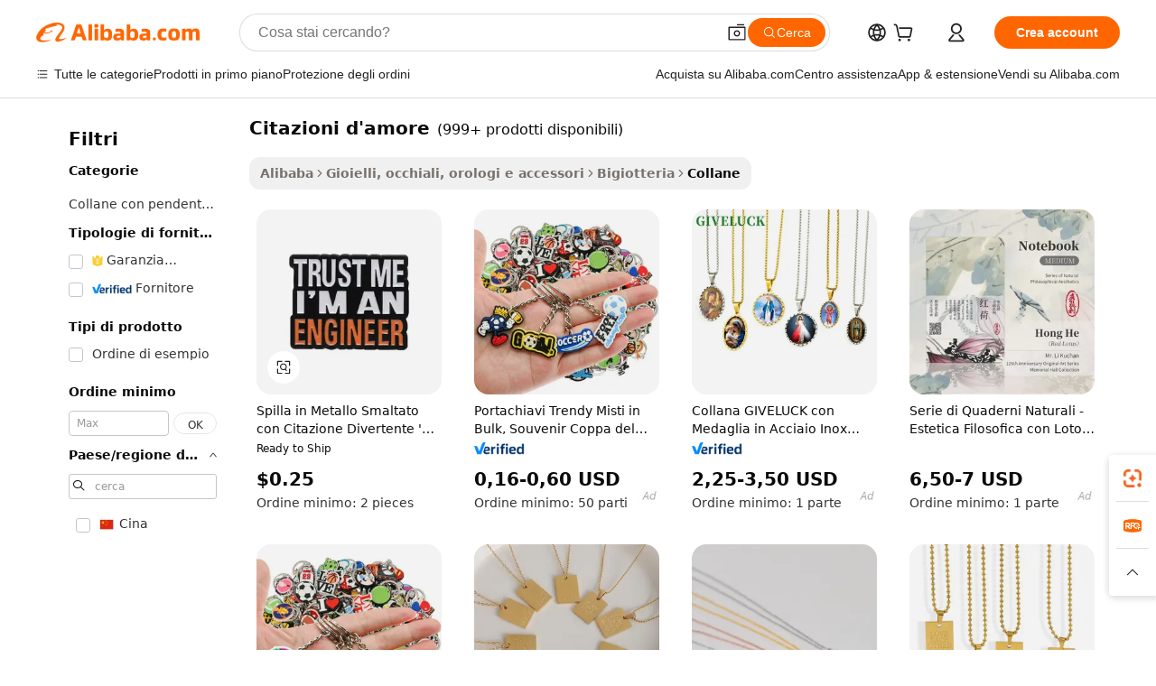

--- FILE ---
content_type: text/html;charset=UTF-8
request_url: https://italian.alibaba.com/g/quotes-of-love.html
body_size: 175807
content:

<!-- screen_content -->

    <!-- tangram:5410 begin-->
    <!-- tangram:529998 begin-->
    
<!DOCTYPE html>
<html lang="it" dir="ltr">
  <head>
        <script>
      window.__BB = {
        scene: window.__bb_scene || 'traffic-free-goods'
      };
      window.__BB.BB_CWV_IGNORE = {
          lcp_element: ['#icbu-buyer-pc-top-banner'],
          lcp_url: [],
        };
      window._timing = {}
      window._timing.first_start = Date.now();
      window.needLoginInspiration = Boolean(false);
      // 变量用于标记页面首次可见时间
      let firstVisibleTime = null;
      if (typeof document.hidden !== 'undefined') {
        // 页面首次加载时直接统计
        if (!document.hidden) {
          firstVisibleTime = Date.now();
          window.__BB_timex = 1
        } else {
          // 页面不可见时监听 visibilitychange 事件
          document.addEventListener('visibilitychange', () => {
            if (!document.hidden) {
              firstVisibleTime = Date.now();
              window.__BB_timex = firstVisibleTime - window.performance.timing.navigationStart
              window.__BB.firstVisibleTime = window.__BB_timex
              console.log("Page became visible after "+ window.__BB_timex + " ms");
            }
          }, { once: true });  // 确保只触发一次
        }
      } else {
        console.warn('Page Visibility API is not supported in this browser.');
      }
    </script>
        <meta name="data-spm" content="a2700">
        <meta name="aplus-xplug" content="NONE">
        <meta name="aplus-icbu-disable-umid" content="1">
        <meta name="google-translate-customization" content="9de59014edaf3b99-22e1cf3b5ca21786-g00bb439a5e9e5f8f-f">
    <meta name="yandex-verification" content="25a76ba8e4443bb3" />
    <meta name="msvalidate.01" content="E3FBF0E89B724C30844BF17C59608E8F" />
    <meta name="viewport" content="width=device-width, initial-scale=1.0, maximum-scale=5.0, user-scalable=yes">
        <link rel="preconnect" href="https://s.alicdn.com/" crossorigin>
    <link rel="dns-prefetch" href="https://s.alicdn.com">
                        <link rel="preload" href="https://s.alicdn.com/@g/alilog/??aplus_plugin_icbufront/index.js,mlog/aplus_v2.js" as="script">
        <link rel="preload" href="https://s.alicdn.com/@img/imgextra/i2/O1CN0153JdbU26g4bILVOyC_!!6000000007690-2-tps-418-58.png" as="image">
        <script>
            window.__APLUS_ABRATE__ = {
        perf_group: 'base64cached',
        scene: "traffic-free-goods",
      };
    </script>
    <meta name="aplus-mmstat-timeout" content="15000">
        <meta content="text/html; charset=utf-8" http-equiv="Content-Type">
          <title>Design Eleganti per Ogni Occasione: Splendida Collezione citazioni d'amore</title>
      <meta name="keywords" content="wall stickers quotes,inspirational quotes,graphic t shirt quote">
      <meta name="description" content="Acquista eleganti citazioni d'amore che offrono un tocco raffinato. Ideali per acquirenti di stile che necessitano di questi capolavori come collezione essenziale per valorizzare qualsiasi guardaroba.">
            <meta name="pagetiming-rate" content="9">
      <meta name="pagetiming-resource-rate" content="4">
                    <link rel="canonical" href="https://italian.alibaba.com/g/quotes-of-love.html">
                              <link rel="alternate" hreflang="fr" href="https://french.alibaba.com/g/quotes-of-love.html">
                  <link rel="alternate" hreflang="de" href="https://german.alibaba.com/g/quotes-of-love.html">
                  <link rel="alternate" hreflang="pt" href="https://portuguese.alibaba.com/g/quotes-of-love.html">
                  <link rel="alternate" hreflang="it" href="https://italian.alibaba.com/g/quotes-of-love.html">
                  <link rel="alternate" hreflang="es" href="https://spanish.alibaba.com/g/quotes-of-love.html">
                  <link rel="alternate" hreflang="ru" href="https://russian.alibaba.com/g/quotes-of-love.html">
                  <link rel="alternate" hreflang="ko" href="https://korean.alibaba.com/g/quotes-of-love.html">
                  <link rel="alternate" hreflang="ar" href="https://arabic.alibaba.com/g/quotes-of-love.html">
                  <link rel="alternate" hreflang="ja" href="https://japanese.alibaba.com/g/quotes-of-love.html">
                  <link rel="alternate" hreflang="tr" href="https://turkish.alibaba.com/g/quotes-of-love.html">
                  <link rel="alternate" hreflang="th" href="https://thai.alibaba.com/g/quotes-of-love.html">
                  <link rel="alternate" hreflang="vi" href="https://vietnamese.alibaba.com/g/quotes-of-love.html">
                  <link rel="alternate" hreflang="nl" href="https://dutch.alibaba.com/g/quotes-of-love.html">
                  <link rel="alternate" hreflang="he" href="https://hebrew.alibaba.com/g/quotes-of-love.html">
                  <link rel="alternate" hreflang="id" href="https://indonesian.alibaba.com/g/quotes-of-love.html">
                  <link rel="alternate" hreflang="hi" href="https://hindi.alibaba.com/g/quotes-of-love.html">
                  <link rel="alternate" hreflang="en" href="https://www.alibaba.com/showroom/quotes-of-love.html">
                  <link rel="alternate" hreflang="zh" href="https://chinese.alibaba.com/g/quotes-of-love.html">
                  <link rel="alternate" hreflang="x-default" href="https://www.alibaba.com/showroom/quotes-of-love.html">
                                        <script>
      // Aplus 配置自动打点
      var queue = window.goldlog_queue || (window.goldlog_queue = []);
      var tags = ["button", "a", "div", "span", "i", "svg", "input", "li", "tr"];
      queue.push(
        {
          action: 'goldlog.appendMetaInfo',
          arguments: [
            'aplus-auto-exp',
            [
              {
                logkey: '/sc.ug_msite.new_product_exp',
                cssSelector: '[data-spm-exp]',
                props: ["data-spm-exp"],
              },
              {
                logkey: '/sc.ug_pc.seolist_product_exp',
                cssSelector: '.traffic-card-gallery',
                props: ["data-spm-exp"],
              }
            ]
          ]
        }
      )
      queue.push({
        action: 'goldlog.setMetaInfo',
        arguments: ['aplus-auto-clk', JSON.stringify(tags.map(tag =>({
          "logkey": "/sc.ug_msite.new_product_clk",
          tag,
          "filter": "data-spm-clk",
          "props": ["data-spm-clk"]
        })))],
      });
    </script>
  </head>
  <div id="icbu-header"><div id="the-new-header" data-version="4.4.0" data-tnh-auto-exp="tnh-expose" data-scenes="search-products" style="position: relative;background-color: #fff;border-bottom: 1px solid #ddd;box-sizing: border-box; font-family:Inter,SF Pro Text,Roboto,Helvetica Neue,Helvetica,Tahoma,Arial,PingFang SC,Microsoft YaHei;"><div style="display: flex;align-items:center;height: 72px;min-width: 1200px;max-width: 1580px;margin: 0 auto;padding: 0 40px;box-sizing: border-box;"><img style="height: 29px; width: 209px;" src="https://s.alicdn.com/@img/imgextra/i2/O1CN0153JdbU26g4bILVOyC_!!6000000007690-2-tps-418-58.png" alt="" /></div><div style="min-width: 1200px;max-width: 1580px;margin: 0 auto;overflow: hidden;font-size: 14px;display: flex;justify-content: space-between;padding: 0 40px;box-sizing: border-box;"><div style="display: flex; align-items: center; justify-content: space-between"><div style="position: relative; height: 36px; padding: 0 28px 0 20px">All categories</div><div style="position: relative; height: 36px; padding-right: 28px">Featured selections</div><div style="position: relative; height: 36px">Trade Assurance</div></div><div style="display: flex; align-items: center; justify-content: space-between"><div style="position: relative; height: 36px; padding-right: 28px">Buyer Central</div><div style="position: relative; height: 36px; padding-right: 28px">Help Center</div><div style="position: relative; height: 36px; padding-right: 28px">Get the app</div><div style="position: relative; height: 36px">Become a supplier</div></div></div></div></div></div>
  <body data-spm="7724857" style="min-height: calc(100vh + 1px)"><script 
id="beacon-aplus"   
src="//s.alicdn.com/@g/alilog/??aplus_plugin_icbufront/index.js,mlog/aplus_v2.js"
exparams="aplus=async&userid=&aplus&ali_beacon_id=&ali_apache_id=&ali_apache_track=&ali_apache_tracktmp=&eagleeye_traceid=2103236917684551566204906e100c&ip=18%2e118%2e110%2e176&dmtrack_c={ali%5fresin%5ftrace%3dse%5frst%3dnull%7csp%5fviewtype%3dY%7cset%3d3%7cser%3d1007%7cpageId%3d98e8961018054c9c85a2c097be957fd6%7cm%5fpageid%3dnull%7cpvmi%3d095ad991e7654348ab1cecc070cf7550%7csek%5fsepd%3dcitazioni%2bd%2527amore%7csek%3dquotes%2bof%2blove%7cse%5fpn%3d1%7cp4pid%3d1ada6b09%2df311%2d4453%2d9e66%2db88b54aa9be3%7csclkid%3dnull%7cforecast%5fpost%5fcate%3dnull%7cseo%5fnew%5fuser%5fflag%3dfalse%7ccategoryId%3d201650501%7cseo%5fsearch%5fmodel%5fupgrade%5fv2%3d2025070801%7cseo%5fmodule%5fcard%5f20240624%3d202406242%7clong%5ftext%5fgoogle%5ftranslate%5fv2%3d2407142%7cseo%5fcontent%5ftd%5fbottom%5ftext%5fupdate%5fkey%3d2025070801%7cseo%5fsearch%5fmodel%5fupgrade%5fv3%3d2025072201%7cdamo%5falt%5freplace%3d2485818%7cseo%5fsearch%5fmodel%5fmulti%5fupgrade%5fv3%3d2025081101%7cwap%5fcross%3d2007659%7cwap%5fcs%5faction%3d2005494%7cAPP%5fVisitor%5fActive%3d26703%7cseo%5fshowroom%5fgoods%5fmix%3d2005244%7cseo%5fdefault%5fcached%5flong%5ftext%5ffrom%5fnew%5fkeyword%5fstep%3d2024122502%7cshowroom%5fgeneral%5ftemplate%3d2005292%7cwap%5fcs%5ftext%3dnull%7cstructured%5fdata%3d2025052702%7cseo%5fmulti%5fstyle%5ftext%5fupdate%3d2511182%7cpc%5fnew%5fheader%3dnull%7cseo%5fmeta%5fcate%5ftemplate%5fv1%3d2025042401%7cseo%5fmeta%5ftd%5fsearch%5fkeyword%5fstep%5fv1%3d2025040999%7cseo%5fshowroom%5fbiz%5fbabablog%3d2809001%7cshowroom%5fft%5flong%5ftext%5fbaks%3d80802%7cseo%5ffirstcache%3d2025121600%7cAPP%5fGrowing%5fBuyer%5fHigh%5fIntent%5fActive%3d25488%7cshowroom%5fpc%5fv2019%3d2104%7cAPP%5fProspecting%5fBuyer%3d26712%7ccache%5fcontrol%3dnull%7cAPP%5fChurned%5fCore%5fBuyer%3d25463%7cseo%5fdefault%5fcached%5flong%5ftext%5fstep%3d24110802%7camp%5flighthouse%5fscore%5fimage%3d19657%7cseo%5fft%5ftranslate%5fgemini%3d25012003%7cwap%5fnode%5fssr%3d2015725%7cdataphant%5fopen%3d27030%7clongtext%5fmulti%5fstyle%5fexpand%5frussian%3d2510142%7cseo%5flongtext%5fgoogle%5fdata%5fsection%3d25021702%7cindustry%5fpopular%5ffloor%3dnull%7cwap%5fad%5fgoods%5fproduct%5finterval%3dnull%7cseo%5fgoods%5fbootom%5fwholesale%5flink%3dnull%7cseo%5fmiddle%5fwholesale%5flink%3d2486164%7cseo%5fkeyword%5faatest%3d8%7cft%5flong%5ftext%5fenpand%5fstep2%3d121602%7cseo%5fft%5flongtext%5fexpand%5fstep3%3d25012102%7cseo%5fwap%5fheadercard%3d2006288%7cAPP%5fChurned%5fInactive%5fVisitor%3d25497%7cAPP%5fGrowing%5fBuyer%5fHigh%5fIntent%5fInactive%3d25484%7cseo%5fmeta%5ftd%5fmulti%5fkey%3d2025061801%7ctop%5frecommend%5f20250120%3d202501201%7clongtext%5fmulti%5fstyle%5fexpand%5ffrench%5fcopy%3d25091802%7clongtext%5fmulti%5fstyle%5fexpand%5ffrench%5fcopy%5fcopy%3d25092502%7clong%5ftext%5fpaa%3d220831%7cseo%5ffloor%5fexp%3dnull%7cseo%5fshowroom%5falgo%5flink%3d17764%7cseo%5fmeta%5ftd%5faib%5fgeneral%5fkey%3d2025091900%7ccountry%5findustry%3d202311033%7cshowroom%5fft%5flong%5ftext%5fenpand%5fstep1%3d101102%7cseo%5fshowroom%5fnorel%3dnull%7cplp%5fstyle%5f25%5fpc%3d202505222%7cseo%5fggs%5flayer%3d10010%7cquery%5fmutil%5flang%5ftranslate%3d2025060300%7cAPP%5fChurned%5fBuyer%3d25468%7cstream%5frender%5fperf%5fopt%3d2309181%7cwap%5fgoods%3d2007383%7cseo%5fshowroom%5fsimilar%5f20240614%3d202406142%7cchinese%5fopen%3d6307%7cquery%5fgpt%5ftranslate%3d20240820%7cad%5fproduct%5finterval%3dnull%7camp%5fto%5fpwa%3d2007359%7cplp%5faib%5fmulti%5fai%5fmeta%3d20250401%7cwap%5fsupplier%5fcontent%3dnull%7cpc%5ffree%5frefactoring%3d20220315%7csso%5foem%5ffloor%3d30031%7cAPP%5fGrowing%5fBuyer%5fInactive%3d25476%7cseo%5fpc%5fnew%5fview%5f20240807%3d202408072%7cseo%5fbottom%5ftext%5fentity%5fkey%5fcopy%3d2025062400%7cstream%5frender%3d433763%7cseo%5fmodule%5fcard%5f20240424%3d202404241%7cseo%5ftitle%5freplace%5f20191226%3d5841%7clongtext%5fmulti%5fstyle%5fexpand%3d25090802%7cgoogleweblight%3d6516%7clighthouse%5fbase64%3d2005760%7cAPP%5fProspecting%5fBuyer%5fActive%3d26717%7cad%5fgoods%5fproduct%5finterval%3dnull%7cseo%5fbottom%5fdeep%5fextend%5fkw%5fkey%3d2025071101%7clongtext%5fmulti%5fstyle%5fexpand%5fturkish%3d25102802%7cilink%5fuv%3d20240911%7cwap%5flist%5fwakeup%3d2005832%7ctpp%5fcrosslink%5fpc%3d20205311%7cseo%5ftop%5fbooth%3d18501%7cAPP%5fGrowing%5fBuyer%5fLess%5fActive%3d25472%7cseo%5fsearch%5fmodel%5fupgrade%5frank%3d2025092401%7cgoodslayer%3d7977%7cft%5flong%5ftext%5ftranslate%5fexpand%5fstep1%3d24110802%7cseo%5fheaderstyle%5ftraffic%5fkey%5fv1%3d2025072100%7ccrosslink%5fswitch%3d2008141%7cp4p%5foutline%3d20240328%7cseo%5fmeta%5ftd%5faib%5fv2%5fkey%3d2025091800%7crts%5fmulti%3d2008404%7cseo%5fad%5foptimization%5fkey%5fv2%3d2025072301%7cseo%5fsearch%5fmulti%5fsearch%5ftype%3d2025112401%7cAPP%5fVisitor%5fLess%5fActive%3d26698%7cplp%5fstyle%5f25%3d202505192%7ccdn%5fvm%3d2007368%7cwap%5fad%5fproduct%5finterval%3dnull%7cseo%5fsearch%5fmodel%5fmulti%5fupgrade%5frank%3d2025092401%7cpc%5fcard%5fshare%3d2025081201%7cAPP%5fGrowing%5fBuyer%5fHigh%5fIntent%5fLess%5fActive%3d25480%7cgoods%5ftitle%5fsubstitute%3d9616%7cwap%5fscreen%5fexp%3d2025081400%7creact%5fheader%5ftest%3d202502182%7cpc%5fcs%5fcolor%3dnull%7cshowroom%5fft%5flong%5ftext%5ftest%3d72502%7cone%5ftap%5flogin%5fABTest%3d202308153%7cseo%5fhyh%5fshow%5ftags%3dnull%7cplp%5fstructured%5fdata%3d2508182%7cguide%5fdelete%3d2008526%7cseo%5findustry%5ftemplate%3dnull%7cseo%5fmeta%5ftd%5fmulti%5fes%5fkey%3d2025073101%7cseo%5fshowroom%5fdata%5fmix%3d19888%7csso%5ftop%5franking%5ffloor%3d20031%7cseo%5ftd%5fdeep%5fupgrade%5fkey%5fv3%3d2025081101%7cwap%5fue%5fone%3d2025111401%7cshowroom%5fto%5frts%5flink%3d2008480%7ccountrysearch%5ftest%3dnull%7cchannel%5famp%5fto%5fpwa%3d2008435%7cseo%5fmulti%5fstyles%5flong%5ftext%3d2503172%7cseo%5fmeta%5ftext%5fmutli%5fcate%5ftemplate%5fv1%3d2025080801%7cseo%5fdefault%5fcached%5fmutil%5flong%5ftext%5fstep%3d24110436%7cseo%5faction%5fpoint%5ftype%3d22823%7cseo%5faib%5ftd%5flaunch%5f20240828%5fcopy%3d202408282%7cseo%5fshowroom%5fwholesale%5flink%3d2486142%7cseo%5fperf%5fimprove%3d2023999%7cseo%5fwap%5flist%5fbounce%5f01%3d2063%7cseo%5fwap%5flist%5fbounce%5f02%3d2128%7cAPP%5fGrowing%5fBuyer%5fActive%3d25492%7cvideolayer%3dnull%7cvideo%5fplay%3dnull%7cAPP%5fChurned%5fMember%5fInactive%3d25501%7cseo%5fgoogle%5fnew%5fstruct%3d438326%7cicbu%5falgo%5fp4p%5fseo%5fad%3d2025072301%7ctpp%5ftrace%3dseoKeyword%2dseoKeyword%5fv3%2dbase%2dORIGINAL}&pageid=12766eb0210318631768455156&hn=ensearchweb033003024099%2erg%2dus%2deast%2eus68&asid=AQAAAAD0e2hpsG9uOAAAAAD365GH07vt1Q==&treq=&tres=" async>
</script>
            <style>body{background-color:white;}.no-scrollbar.il-sticky.il-top-0.il-max-h-\[100vh\].il-w-\[200px\].il-flex-shrink-0.il-flex-grow-0.il-overflow-y-scroll{background-color:#FFF;padding-left:12px}</style>
                    <!-- tangram:530006 begin-->
<!--  -->
 <style>
   @keyframes il-spin {
     to {
       transform: rotate(360deg);
     }
   }
   @keyframes il-pulse {
     50% {
       opacity: 0.5;
     }
   }
   .traffic-card-gallery {display: flex;position: relative;flex-direction: column;justify-content: flex-start;border-radius: 0.5rem;background-color: #fff;padding: 0.5rem 0.5rem 1rem;overflow: hidden;font-size: 0.75rem;line-height: 1rem;}
   .traffic-card-list {display: flex;position: relative;flex-direction: row;justify-content: flex-start;border-bottom-width: 1px;background-color: #fff;padding: 1rem;height: 292px;overflow: hidden;font-size: 0.75rem;line-height: 1rem;}
   .product-price {
     b {
       font-size: 22px;
     }
   }
   .skel-loading {
       animation: il-pulse 2s cubic-bezier(0.4, 0, 0.6, 1) infinite;background-color: hsl(60, 4.8%, 95.9%);
   }
 </style>
<div id="first-cached-card">
  <div style="box-sizing:border-box;display: flex;position: absolute;left: 0;right: 0;margin: 0 auto;z-index: 1;min-width: 1200px;max-width: 1580px;padding: 0.75rem 3.25rem 0;pointer-events: none;">
    <!--页面左侧区域-->
    <div style="width: 200px;padding-top: 1rem;padding-left:12px; background-color: #fff;border-radius: 0.25rem">
      <div class="skel-loading" style="height: 1.5rem;width: 50%;border-radius: 0.25rem;"></div>
      <div style="margin-top: 1rem;margin-bottom: 1rem;">
        <div class="skel-loading" style="height: 1rem;width: calc(100% * 5 / 6);"></div>
        <div
          class="skel-loading"
          style="margin-top: 1rem;height: 1rem;width: calc(100% * 8 / 12);"
        ></div>
        <div class="skel-loading" style="margin-top: 1rem;height: 1rem;width: 75%;"></div>
        <div
          class="skel-loading"
          style="margin-top: 1rem;height: 1rem;width: calc(100% * 7 / 12);"
        ></div>
      </div>
      <div class="skel-loading" style="height: 1.5rem;width: 50%;border-radius: 0.25rem;"></div>
      <div style="margin-top: 1rem;margin-bottom: 1rem;">
        <div class="skel-loading" style="height: 1rem;width: calc(100% * 5 / 6);"></div>
        <div
          class="skel-loading"
          style="margin-top: 1rem;height: 1rem;width: calc(100% * 8 / 12);"
        ></div>
        <div class="skel-loading" style="margin-top: 1rem;height: 1rem;width: 75%;"></div>
        <div
          class="skel-loading"
          style="margin-top: 1rem;height: 1rem;width: calc(100% * 7 / 12);"
        ></div>
      </div>
      <div class="skel-loading" style="height: 1.5rem;width: 50%;border-radius: 0.25rem;"></div>
      <div style="margin-top: 1rem;margin-bottom: 1rem;">
        <div class="skel-loading" style="height: 1rem;width: calc(100% * 5 / 6);"></div>
        <div
          class="skel-loading"
          style="margin-top: 1rem;height: 1rem;width: calc(100% * 8 / 12);"
        ></div>
        <div class="skel-loading" style="margin-top: 1rem;height: 1rem;width: 75%;"></div>
        <div
          class="skel-loading"
          style="margin-top: 1rem;height: 1rem;width: calc(100% * 7 / 12);"
        ></div>
      </div>
      <div class="skel-loading" style="height: 1.5rem;width: 50%;border-radius: 0.25rem;"></div>
      <div style="margin-top: 1rem;margin-bottom: 1rem;">
        <div class="skel-loading" style="height: 1rem;width: calc(100% * 5 / 6);"></div>
        <div
          class="skel-loading"
          style="margin-top: 1rem;height: 1rem;width: calc(100% * 8 / 12);"
        ></div>
        <div class="skel-loading" style="margin-top: 1rem;height: 1rem;width: 75%;"></div>
        <div
          class="skel-loading"
          style="margin-top: 1rem;height: 1rem;width: calc(100% * 7 / 12);"
        ></div>
      </div>
      <div class="skel-loading" style="height: 1.5rem;width: 50%;border-radius: 0.25rem;"></div>
      <div style="margin-top: 1rem;margin-bottom: 1rem;">
        <div class="skel-loading" style="height: 1rem;width: calc(100% * 5 / 6);"></div>
        <div
          class="skel-loading"
          style="margin-top: 1rem;height: 1rem;width: calc(100% * 8 / 12);"
        ></div>
        <div class="skel-loading" style="margin-top: 1rem;height: 1rem;width: 75%;"></div>
        <div
          class="skel-loading"
          style="margin-top: 1rem;height: 1rem;width: calc(100% * 7 / 12);"
        ></div>
      </div>
      <div class="skel-loading" style="height: 1.5rem;width: 50%;border-radius: 0.25rem;"></div>
      <div style="margin-top: 1rem;margin-bottom: 1rem;">
        <div class="skel-loading" style="height: 1rem;width: calc(100% * 5 / 6);"></div>
        <div
          class="skel-loading"
          style="margin-top: 1rem;height: 1rem;width: calc(100% * 8 / 12);"
        ></div>
        <div class="skel-loading" style="margin-top: 1rem;height: 1rem;width: 75%;"></div>
        <div
          class="skel-loading"
          style="margin-top: 1rem;height: 1rem;width: calc(100% * 7 / 12);"
        ></div>
      </div>
    </div>
    <!--页面主体区域-->
    <div style="flex: 1 1 0%; overflow: hidden;padding: 0.5rem 0.5rem 0.5rem 1.5rem">
      <div style="height: 1.25rem;margin-bottom: 1rem;"></div>
      <!-- keywords -->
      <div style="margin-bottom: 1rem;height: 1.75rem;font-weight: 700;font-size: 1.25rem;line-height: 1.75rem;"></div>
      <!-- longtext -->
            <div style="width: calc(25% - 0.9rem);pointer-events: auto">
        <div class="traffic-card-gallery">
          <!-- ProductImage -->
          <a href="//www.alibaba.com/product-detail/Sassy-Quote-Love-Enamel-Pin-I_1601660689226.html?from=SEO" target="_blank" style="position: relative;margin-bottom: 0.5rem;aspect-ratio: 1;overflow: hidden;border-radius: 0.5rem;">
            <div style="display: flex; overflow: hidden">
              <div style="position: relative;margin: 0;width: 100%;min-width: 0;flex-shrink: 0;flex-grow: 0;flex-basis: 100%;padding: 0;">
                <img style="position: relative; aspect-ratio: 1; width: 100%" src="[data-uri]" loading="eager" />
                <div style="position: absolute;left: 0;bottom: 0;right: 0;top: 0;background-color: #000;opacity: 0.05;"></div>
              </div>
            </div>
          </a>
          <div style="display: flex;flex: 1 1 0%;flex-direction: column;justify-content: space-between;">
            <div>
              <a class="skel-loading" style="margin-top: 0.5rem;display:inline-block;width:100%;height:1rem;" href="//www.alibaba.com/product-detail/Sassy-Quote-Love-Enamel-Pin-I_1601660689226.html" target="_blank"></a>
              <a class="skel-loading" style="margin-top: 0.125rem;display:inline-block;width:100%;height:1rem;" href="//www.alibaba.com/product-detail/Sassy-Quote-Love-Enamel-Pin-I_1601660689226.html" target="_blank"></a>
              <div class="skel-loading" style="margin-top: 0.25rem;height:1.625rem;width:75%"></div>
              <div class="skel-loading" style="margin-top: 0.5rem;height: 1rem;width:50%"></div>
              <div class="skel-loading" style="margin-top:0.25rem;height:1rem;width:25%"></div>
            </div>
          </div>

        </div>
      </div>

    </div>
  </div>
</div>
<!-- tangram:530006 end-->
            <style>.component-left-filter-callback{display:flex;position:relative;margin-top:10px;height:1200px}.component-left-filter-callback img{width:200px}.component-left-filter-callback i{position:absolute;top:5%;left:50%}.related-search-wrapper{padding:.5rem;--tw-bg-opacity: 1;background-color:#fff;background-color:rgba(255,255,255,var(--tw-bg-opacity, 1));border-width:1px;border-color:var(--input)}.related-search-wrapper .related-search-box{margin:12px 16px}.related-search-wrapper .related-search-box .related-search-title{display:inline;float:start;color:#666;word-wrap:break-word;margin-right:12px;width:13%}.related-search-wrapper .related-search-box .related-search-content{display:flex;flex-wrap:wrap}.related-search-wrapper .related-search-box .related-search-content .related-search-link{margin-right:12px;width:23%;overflow:hidden;color:#666;text-overflow:ellipsis;white-space:nowrap}.product-title img{margin-right:.5rem;display:inline-block;height:1rem;vertical-align:sub}.product-price b{font-size:22px}.similar-icon{position:absolute;bottom:12px;z-index:2;right:12px}.rfq-card{display:inline-block;position:relative;box-sizing:border-box;margin-bottom:36px}.rfq-card .rfq-card-content{display:flex;position:relative;flex-direction:column;align-items:flex-start;background-size:cover;background-color:#fff;padding:12px;width:100%;height:100%}.rfq-card .rfq-card-content .rfq-card-icon{margin-top:50px}.rfq-card .rfq-card-content .rfq-card-icon img{width:45px}.rfq-card .rfq-card-content .rfq-card-top-title{margin-top:14px;color:#222;font-weight:400;font-size:16px}.rfq-card .rfq-card-content .rfq-card-title{margin-top:24px;color:#333;font-weight:800;font-size:20px}.rfq-card .rfq-card-content .rfq-card-input-box{margin-top:24px;width:100%}.rfq-card .rfq-card-content .rfq-card-input-box textarea{box-sizing:border-box;border:1px solid #ddd;border-radius:4px;background-color:#fff;padding:9px 12px;width:100%;height:88px;resize:none;color:#666;font-weight:400;font-size:13px;font-family:inherit}.rfq-card .rfq-card-content .rfq-card-button{margin-top:24px;border:1px solid #666;border-radius:16px;background-color:#fff;width:67%;color:#000;font-weight:700;font-size:14px;line-height:30px;text-align:center}[data-modulename^=ProductList-] div{contain-intrinsic-size:auto 500px}.traffic-card-gallery:hover{--tw-shadow: 0px 2px 6px 2px rgba(0,0,0,.12157);--tw-shadow-colored: 0px 2px 6px 2px var(--tw-shadow-color);box-shadow:0 0 #0000,0 0 #0000,0 2px 6px 2px #0000001f;box-shadow:var(--tw-ring-offset-shadow, 0 0 rgba(0,0,0,0)),var(--tw-ring-shadow, 0 0 rgba(0,0,0,0)),var(--tw-shadow);z-index:10}.traffic-card-gallery{position:relative;display:flex;flex-direction:column;justify-content:flex-start;overflow:hidden;border-radius:.75rem;--tw-bg-opacity: 1;background-color:#fff;background-color:rgba(255,255,255,var(--tw-bg-opacity, 1));padding:.5rem;font-size:.75rem;line-height:1rem}.traffic-card-list{position:relative;display:flex;height:292px;flex-direction:row;justify-content:flex-start;overflow:hidden;border-bottom-width:1px;--tw-bg-opacity: 1;background-color:#fff;background-color:rgba(255,255,255,var(--tw-bg-opacity, 1));padding:1rem;font-size:.75rem;line-height:1rem}.traffic-card-g-industry:hover{--tw-shadow: 0 0 10px rgba(0,0,0,.1);--tw-shadow-colored: 0 0 10px var(--tw-shadow-color);box-shadow:0 0 #0000,0 0 #0000,0 0 10px #0000001a;box-shadow:var(--tw-ring-offset-shadow, 0 0 rgba(0,0,0,0)),var(--tw-ring-shadow, 0 0 rgba(0,0,0,0)),var(--tw-shadow)}.traffic-card-g-industry{position:relative;border-radius:var(--radius);--tw-bg-opacity: 1;background-color:#fff;background-color:rgba(255,255,255,var(--tw-bg-opacity, 1));padding:1.25rem .75rem .75rem;font-size:.875rem;line-height:1.25rem}.module-filter-section-wrapper{max-height:none!important;overflow-x:hidden}*,:before,:after{--tw-border-spacing-x: 0;--tw-border-spacing-y: 0;--tw-translate-x: 0;--tw-translate-y: 0;--tw-rotate: 0;--tw-skew-x: 0;--tw-skew-y: 0;--tw-scale-x: 1;--tw-scale-y: 1;--tw-pan-x: ;--tw-pan-y: ;--tw-pinch-zoom: ;--tw-scroll-snap-strictness: proximity;--tw-gradient-from-position: ;--tw-gradient-via-position: ;--tw-gradient-to-position: ;--tw-ordinal: ;--tw-slashed-zero: ;--tw-numeric-figure: ;--tw-numeric-spacing: ;--tw-numeric-fraction: ;--tw-ring-inset: ;--tw-ring-offset-width: 0px;--tw-ring-offset-color: #fff;--tw-ring-color: rgba(59, 130, 246, .5);--tw-ring-offset-shadow: 0 0 rgba(0,0,0,0);--tw-ring-shadow: 0 0 rgba(0,0,0,0);--tw-shadow: 0 0 rgba(0,0,0,0);--tw-shadow-colored: 0 0 rgba(0,0,0,0);--tw-blur: ;--tw-brightness: ;--tw-contrast: ;--tw-grayscale: ;--tw-hue-rotate: ;--tw-invert: ;--tw-saturate: ;--tw-sepia: ;--tw-drop-shadow: ;--tw-backdrop-blur: ;--tw-backdrop-brightness: ;--tw-backdrop-contrast: ;--tw-backdrop-grayscale: ;--tw-backdrop-hue-rotate: ;--tw-backdrop-invert: ;--tw-backdrop-opacity: ;--tw-backdrop-saturate: ;--tw-backdrop-sepia: ;--tw-contain-size: ;--tw-contain-layout: ;--tw-contain-paint: ;--tw-contain-style: }::backdrop{--tw-border-spacing-x: 0;--tw-border-spacing-y: 0;--tw-translate-x: 0;--tw-translate-y: 0;--tw-rotate: 0;--tw-skew-x: 0;--tw-skew-y: 0;--tw-scale-x: 1;--tw-scale-y: 1;--tw-pan-x: ;--tw-pan-y: ;--tw-pinch-zoom: ;--tw-scroll-snap-strictness: proximity;--tw-gradient-from-position: ;--tw-gradient-via-position: ;--tw-gradient-to-position: ;--tw-ordinal: ;--tw-slashed-zero: ;--tw-numeric-figure: ;--tw-numeric-spacing: ;--tw-numeric-fraction: ;--tw-ring-inset: ;--tw-ring-offset-width: 0px;--tw-ring-offset-color: #fff;--tw-ring-color: rgba(59, 130, 246, .5);--tw-ring-offset-shadow: 0 0 rgba(0,0,0,0);--tw-ring-shadow: 0 0 rgba(0,0,0,0);--tw-shadow: 0 0 rgba(0,0,0,0);--tw-shadow-colored: 0 0 rgba(0,0,0,0);--tw-blur: ;--tw-brightness: ;--tw-contrast: ;--tw-grayscale: ;--tw-hue-rotate: ;--tw-invert: ;--tw-saturate: ;--tw-sepia: ;--tw-drop-shadow: ;--tw-backdrop-blur: ;--tw-backdrop-brightness: ;--tw-backdrop-contrast: ;--tw-backdrop-grayscale: ;--tw-backdrop-hue-rotate: ;--tw-backdrop-invert: ;--tw-backdrop-opacity: ;--tw-backdrop-saturate: ;--tw-backdrop-sepia: ;--tw-contain-size: ;--tw-contain-layout: ;--tw-contain-paint: ;--tw-contain-style: }*,:before,:after{box-sizing:border-box;border-width:0;border-style:solid;border-color:#e5e7eb}:before,:after{--tw-content: ""}html,:host{line-height:1.5;-webkit-text-size-adjust:100%;-moz-tab-size:4;-o-tab-size:4;tab-size:4;font-family:ui-sans-serif,system-ui,-apple-system,Segoe UI,Roboto,Ubuntu,Cantarell,Noto Sans,sans-serif,"Apple Color Emoji","Segoe UI Emoji",Segoe UI Symbol,"Noto Color Emoji";font-feature-settings:normal;font-variation-settings:normal;-webkit-tap-highlight-color:transparent}body{margin:0;line-height:inherit}hr{height:0;color:inherit;border-top-width:1px}abbr:where([title]){text-decoration:underline;-webkit-text-decoration:underline dotted;text-decoration:underline dotted}h1,h2,h3,h4,h5,h6{font-size:inherit;font-weight:inherit}a{color:inherit;text-decoration:inherit}b,strong{font-weight:bolder}code,kbd,samp,pre{font-family:ui-monospace,SFMono-Regular,Menlo,Monaco,Consolas,Liberation Mono,Courier New,monospace;font-feature-settings:normal;font-variation-settings:normal;font-size:1em}small{font-size:80%}sub,sup{font-size:75%;line-height:0;position:relative;vertical-align:baseline}sub{bottom:-.25em}sup{top:-.5em}table{text-indent:0;border-color:inherit;border-collapse:collapse}button,input,optgroup,select,textarea{font-family:inherit;font-feature-settings:inherit;font-variation-settings:inherit;font-size:100%;font-weight:inherit;line-height:inherit;letter-spacing:inherit;color:inherit;margin:0;padding:0}button,select{text-transform:none}button,input:where([type=button]),input:where([type=reset]),input:where([type=submit]){-webkit-appearance:button;background-color:transparent;background-image:none}:-moz-focusring{outline:auto}:-moz-ui-invalid{box-shadow:none}progress{vertical-align:baseline}::-webkit-inner-spin-button,::-webkit-outer-spin-button{height:auto}[type=search]{-webkit-appearance:textfield;outline-offset:-2px}::-webkit-search-decoration{-webkit-appearance:none}::-webkit-file-upload-button{-webkit-appearance:button;font:inherit}summary{display:list-item}blockquote,dl,dd,h1,h2,h3,h4,h5,h6,hr,figure,p,pre{margin:0}fieldset{margin:0;padding:0}legend{padding:0}ol,ul,menu{list-style:none;margin:0;padding:0}dialog{padding:0}textarea{resize:vertical}input::-moz-placeholder,textarea::-moz-placeholder{opacity:1;color:#9ca3af}input::placeholder,textarea::placeholder{opacity:1;color:#9ca3af}button,[role=button]{cursor:pointer}:disabled{cursor:default}img,svg,video,canvas,audio,iframe,embed,object{display:block;vertical-align:middle}img,video{max-width:100%;height:auto}[hidden]:where(:not([hidden=until-found])){display:none}:root{--background: hsl(0, 0%, 100%);--foreground: hsl(20, 14.3%, 4.1%);--card: hsl(0, 0%, 100%);--card-foreground: hsl(20, 14.3%, 4.1%);--popover: hsl(0, 0%, 100%);--popover-foreground: hsl(20, 14.3%, 4.1%);--primary: hsl(24, 100%, 50%);--primary-foreground: hsl(60, 9.1%, 97.8%);--secondary: hsl(60, 4.8%, 95.9%);--secondary-foreground: #333;--muted: hsl(60, 4.8%, 95.9%);--muted-foreground: hsl(25, 5.3%, 44.7%);--accent: hsl(60, 4.8%, 95.9%);--accent-foreground: hsl(24, 9.8%, 10%);--destructive: hsl(0, 84.2%, 60.2%);--destructive-foreground: hsl(60, 9.1%, 97.8%);--border: hsl(20, 5.9%, 90%);--input: hsl(20, 5.9%, 90%);--ring: hsl(24.6, 95%, 53.1%);--radius: 1rem}.dark{--background: hsl(20, 14.3%, 4.1%);--foreground: hsl(60, 9.1%, 97.8%);--card: hsl(20, 14.3%, 4.1%);--card-foreground: hsl(60, 9.1%, 97.8%);--popover: hsl(20, 14.3%, 4.1%);--popover-foreground: hsl(60, 9.1%, 97.8%);--primary: hsl(20.5, 90.2%, 48.2%);--primary-foreground: hsl(60, 9.1%, 97.8%);--secondary: hsl(12, 6.5%, 15.1%);--secondary-foreground: hsl(60, 9.1%, 97.8%);--muted: hsl(12, 6.5%, 15.1%);--muted-foreground: hsl(24, 5.4%, 63.9%);--accent: hsl(12, 6.5%, 15.1%);--accent-foreground: hsl(60, 9.1%, 97.8%);--destructive: hsl(0, 72.2%, 50.6%);--destructive-foreground: hsl(60, 9.1%, 97.8%);--border: hsl(12, 6.5%, 15.1%);--input: hsl(12, 6.5%, 15.1%);--ring: hsl(20.5, 90.2%, 48.2%)}*{border-color:#e7e5e4;border-color:var(--border)}body{background-color:#fff;background-color:var(--background);color:#0c0a09;color:var(--foreground)}.il-sr-only{position:absolute;width:1px;height:1px;padding:0;margin:-1px;overflow:hidden;clip:rect(0,0,0,0);white-space:nowrap;border-width:0}.il-invisible{visibility:hidden}.il-fixed{position:fixed}.il-absolute{position:absolute}.il-relative{position:relative}.il-sticky{position:sticky}.il-inset-0{inset:0}.il--bottom-12{bottom:-3rem}.il--top-12{top:-3rem}.il-bottom-0{bottom:0}.il-bottom-2{bottom:.5rem}.il-bottom-3{bottom:.75rem}.il-bottom-4{bottom:1rem}.il-end-0{right:0}.il-end-2{right:.5rem}.il-end-3{right:.75rem}.il-end-4{right:1rem}.il-left-0{left:0}.il-left-3{left:.75rem}.il-right-0{right:0}.il-right-2{right:.5rem}.il-right-3{right:.75rem}.il-start-0{left:0}.il-start-1\/2{left:50%}.il-start-2{left:.5rem}.il-start-3{left:.75rem}.il-start-\[50\%\]{left:50%}.il-top-0{top:0}.il-top-1\/2{top:50%}.il-top-16{top:4rem}.il-top-4{top:1rem}.il-top-\[50\%\]{top:50%}.il-z-10{z-index:10}.il-z-50{z-index:50}.il-z-\[9999\]{z-index:9999}.il-col-span-4{grid-column:span 4 / span 4}.il-m-0{margin:0}.il-m-3{margin:.75rem}.il-m-auto{margin:auto}.il-mx-auto{margin-left:auto;margin-right:auto}.il-my-3{margin-top:.75rem;margin-bottom:.75rem}.il-my-5{margin-top:1.25rem;margin-bottom:1.25rem}.il-my-auto{margin-top:auto;margin-bottom:auto}.\!il-mb-4{margin-bottom:1rem!important}.il--mt-4{margin-top:-1rem}.il-mb-0{margin-bottom:0}.il-mb-1{margin-bottom:.25rem}.il-mb-2{margin-bottom:.5rem}.il-mb-3{margin-bottom:.75rem}.il-mb-4{margin-bottom:1rem}.il-mb-5{margin-bottom:1.25rem}.il-mb-6{margin-bottom:1.5rem}.il-mb-8{margin-bottom:2rem}.il-mb-\[-0\.75rem\]{margin-bottom:-.75rem}.il-mb-\[0\.125rem\]{margin-bottom:.125rem}.il-me-1{margin-right:.25rem}.il-me-2{margin-right:.5rem}.il-me-3{margin-right:.75rem}.il-me-auto{margin-right:auto}.il-mr-1{margin-right:.25rem}.il-mr-2{margin-right:.5rem}.il-ms-1{margin-left:.25rem}.il-ms-4{margin-left:1rem}.il-ms-5{margin-left:1.25rem}.il-ms-8{margin-left:2rem}.il-ms-\[\.375rem\]{margin-left:.375rem}.il-ms-auto{margin-left:auto}.il-mt-0{margin-top:0}.il-mt-0\.5{margin-top:.125rem}.il-mt-1{margin-top:.25rem}.il-mt-2{margin-top:.5rem}.il-mt-3{margin-top:.75rem}.il-mt-4{margin-top:1rem}.il-mt-6{margin-top:1.5rem}.il-line-clamp-1{overflow:hidden;display:-webkit-box;-webkit-box-orient:vertical;-webkit-line-clamp:1}.il-line-clamp-2{overflow:hidden;display:-webkit-box;-webkit-box-orient:vertical;-webkit-line-clamp:2}.il-line-clamp-6{overflow:hidden;display:-webkit-box;-webkit-box-orient:vertical;-webkit-line-clamp:6}.il-inline-block{display:inline-block}.il-inline{display:inline}.il-flex{display:flex}.il-inline-flex{display:inline-flex}.il-grid{display:grid}.il-aspect-square{aspect-ratio:1 / 1}.il-size-5{width:1.25rem;height:1.25rem}.il-h-1{height:.25rem}.il-h-10{height:2.5rem}.il-h-11{height:2.75rem}.il-h-20{height:5rem}.il-h-24{height:6rem}.il-h-3\.5{height:.875rem}.il-h-4{height:1rem}.il-h-40{height:10rem}.il-h-6{height:1.5rem}.il-h-8{height:2rem}.il-h-9{height:2.25rem}.il-h-\[150px\]{height:150px}.il-h-\[152px\]{height:152px}.il-h-\[18\.25rem\]{height:18.25rem}.il-h-\[292px\]{height:292px}.il-h-\[600px\]{height:600px}.il-h-auto{height:auto}.il-h-fit{height:-moz-fit-content;height:fit-content}.il-h-full{height:100%}.il-h-screen{height:100vh}.il-max-h-\[100vh\]{max-height:100vh}.il-w-1\/2{width:50%}.il-w-10{width:2.5rem}.il-w-10\/12{width:83.333333%}.il-w-4{width:1rem}.il-w-6{width:1.5rem}.il-w-64{width:16rem}.il-w-7\/12{width:58.333333%}.il-w-72{width:18rem}.il-w-8{width:2rem}.il-w-8\/12{width:66.666667%}.il-w-9{width:2.25rem}.il-w-9\/12{width:75%}.il-w-\[200px\]{width:200px}.il-w-\[84px\]{width:84px}.il-w-fit{width:-moz-fit-content;width:fit-content}.il-w-full{width:100%}.il-w-screen{width:100vw}.il-min-w-0{min-width:0px}.il-min-w-3{min-width:.75rem}.il-min-w-\[1200px\]{min-width:1200px}.il-max-w-\[1000px\]{max-width:1000px}.il-max-w-\[1580px\]{max-width:1580px}.il-max-w-full{max-width:100%}.il-max-w-lg{max-width:32rem}.il-flex-1{flex:1 1 0%}.il-flex-shrink-0,.il-shrink-0{flex-shrink:0}.il-flex-grow-0,.il-grow-0{flex-grow:0}.il-basis-24{flex-basis:6rem}.il-basis-full{flex-basis:100%}.il-origin-\[--radix-tooltip-content-transform-origin\]{transform-origin:var(--radix-tooltip-content-transform-origin)}.il--translate-x-1\/2{--tw-translate-x: -50%;transform:translate(-50%,var(--tw-translate-y)) rotate(var(--tw-rotate)) skew(var(--tw-skew-x)) skewY(var(--tw-skew-y)) scaleX(var(--tw-scale-x)) scaleY(var(--tw-scale-y));transform:translate(var(--tw-translate-x),var(--tw-translate-y)) rotate(var(--tw-rotate)) skew(var(--tw-skew-x)) skewY(var(--tw-skew-y)) scaleX(var(--tw-scale-x)) scaleY(var(--tw-scale-y))}.il--translate-y-1\/2{--tw-translate-y: -50%;transform:translate(var(--tw-translate-x),-50%) rotate(var(--tw-rotate)) skew(var(--tw-skew-x)) skewY(var(--tw-skew-y)) scaleX(var(--tw-scale-x)) scaleY(var(--tw-scale-y));transform:translate(var(--tw-translate-x),var(--tw-translate-y)) rotate(var(--tw-rotate)) skew(var(--tw-skew-x)) skewY(var(--tw-skew-y)) scaleX(var(--tw-scale-x)) scaleY(var(--tw-scale-y))}.il-translate-x-\[-50\%\]{--tw-translate-x: -50%;transform:translate(-50%,var(--tw-translate-y)) rotate(var(--tw-rotate)) skew(var(--tw-skew-x)) skewY(var(--tw-skew-y)) scaleX(var(--tw-scale-x)) scaleY(var(--tw-scale-y));transform:translate(var(--tw-translate-x),var(--tw-translate-y)) rotate(var(--tw-rotate)) skew(var(--tw-skew-x)) skewY(var(--tw-skew-y)) scaleX(var(--tw-scale-x)) scaleY(var(--tw-scale-y))}.il-translate-y-\[-50\%\]{--tw-translate-y: -50%;transform:translate(var(--tw-translate-x),-50%) rotate(var(--tw-rotate)) skew(var(--tw-skew-x)) skewY(var(--tw-skew-y)) scaleX(var(--tw-scale-x)) scaleY(var(--tw-scale-y));transform:translate(var(--tw-translate-x),var(--tw-translate-y)) rotate(var(--tw-rotate)) skew(var(--tw-skew-x)) skewY(var(--tw-skew-y)) scaleX(var(--tw-scale-x)) scaleY(var(--tw-scale-y))}.il-rotate-90{--tw-rotate: 90deg;transform:translate(var(--tw-translate-x),var(--tw-translate-y)) rotate(90deg) skew(var(--tw-skew-x)) skewY(var(--tw-skew-y)) scaleX(var(--tw-scale-x)) scaleY(var(--tw-scale-y));transform:translate(var(--tw-translate-x),var(--tw-translate-y)) rotate(var(--tw-rotate)) skew(var(--tw-skew-x)) skewY(var(--tw-skew-y)) scaleX(var(--tw-scale-x)) scaleY(var(--tw-scale-y))}@keyframes il-pulse{50%{opacity:.5}}.il-animate-pulse{animation:il-pulse 2s cubic-bezier(.4,0,.6,1) infinite}@keyframes il-spin{to{transform:rotate(360deg)}}.il-animate-spin{animation:il-spin 1s linear infinite}.il-cursor-pointer{cursor:pointer}.il-list-disc{list-style-type:disc}.il-grid-cols-2{grid-template-columns:repeat(2,minmax(0,1fr))}.il-grid-cols-4{grid-template-columns:repeat(4,minmax(0,1fr))}.il-flex-row{flex-direction:row}.il-flex-col{flex-direction:column}.il-flex-col-reverse{flex-direction:column-reverse}.il-flex-wrap{flex-wrap:wrap}.il-flex-nowrap{flex-wrap:nowrap}.il-items-start{align-items:flex-start}.il-items-center{align-items:center}.il-items-baseline{align-items:baseline}.il-justify-start{justify-content:flex-start}.il-justify-end{justify-content:flex-end}.il-justify-center{justify-content:center}.il-justify-between{justify-content:space-between}.il-gap-1{gap:.25rem}.il-gap-1\.5{gap:.375rem}.il-gap-10{gap:2.5rem}.il-gap-2{gap:.5rem}.il-gap-3{gap:.75rem}.il-gap-4{gap:1rem}.il-gap-8{gap:2rem}.il-gap-\[\.0938rem\]{gap:.0938rem}.il-gap-\[\.375rem\]{gap:.375rem}.il-gap-\[0\.125rem\]{gap:.125rem}.\!il-gap-x-5{-moz-column-gap:1.25rem!important;column-gap:1.25rem!important}.\!il-gap-y-5{row-gap:1.25rem!important}.il-space-y-1\.5>:not([hidden])~:not([hidden]){--tw-space-y-reverse: 0;margin-top:calc(.375rem * (1 - var(--tw-space-y-reverse)));margin-top:.375rem;margin-top:calc(.375rem * calc(1 - var(--tw-space-y-reverse)));margin-bottom:0rem;margin-bottom:calc(.375rem * var(--tw-space-y-reverse))}.il-space-y-4>:not([hidden])~:not([hidden]){--tw-space-y-reverse: 0;margin-top:calc(1rem * (1 - var(--tw-space-y-reverse)));margin-top:1rem;margin-top:calc(1rem * calc(1 - var(--tw-space-y-reverse)));margin-bottom:0rem;margin-bottom:calc(1rem * var(--tw-space-y-reverse))}.il-overflow-hidden{overflow:hidden}.il-overflow-y-auto{overflow-y:auto}.il-overflow-y-scroll{overflow-y:scroll}.il-truncate{overflow:hidden;text-overflow:ellipsis;white-space:nowrap}.il-text-ellipsis{text-overflow:ellipsis}.il-whitespace-normal{white-space:normal}.il-whitespace-nowrap{white-space:nowrap}.il-break-normal{word-wrap:normal;word-break:normal}.il-break-words{word-wrap:break-word}.il-break-all{word-break:break-all}.il-rounded{border-radius:.25rem}.il-rounded-2xl{border-radius:1rem}.il-rounded-\[0\.5rem\]{border-radius:.5rem}.il-rounded-\[1\.25rem\]{border-radius:1.25rem}.il-rounded-full{border-radius:9999px}.il-rounded-lg{border-radius:1rem;border-radius:var(--radius)}.il-rounded-md{border-radius:calc(1rem - 2px);border-radius:calc(var(--radius) - 2px)}.il-rounded-sm{border-radius:calc(1rem - 4px);border-radius:calc(var(--radius) - 4px)}.il-rounded-xl{border-radius:.75rem}.il-border,.il-border-\[1px\]{border-width:1px}.il-border-b,.il-border-b-\[1px\]{border-bottom-width:1px}.il-border-solid{border-style:solid}.il-border-none{border-style:none}.il-border-\[\#222\]{--tw-border-opacity: 1;border-color:#222;border-color:rgba(34,34,34,var(--tw-border-opacity, 1))}.il-border-\[\#DDD\]{--tw-border-opacity: 1;border-color:#ddd;border-color:rgba(221,221,221,var(--tw-border-opacity, 1))}.il-border-foreground{border-color:#0c0a09;border-color:var(--foreground)}.il-border-input{border-color:#e7e5e4;border-color:var(--input)}.il-bg-\[\#F8F8F8\]{--tw-bg-opacity: 1;background-color:#f8f8f8;background-color:rgba(248,248,248,var(--tw-bg-opacity, 1))}.il-bg-\[\#d9d9d963\]{background-color:#d9d9d963}.il-bg-accent{background-color:#f5f5f4;background-color:var(--accent)}.il-bg-background{background-color:#fff;background-color:var(--background)}.il-bg-black{--tw-bg-opacity: 1;background-color:#000;background-color:rgba(0,0,0,var(--tw-bg-opacity, 1))}.il-bg-black\/80{background-color:#000c}.il-bg-destructive{background-color:#ef4444;background-color:var(--destructive)}.il-bg-gray-300{--tw-bg-opacity: 1;background-color:#d1d5db;background-color:rgba(209,213,219,var(--tw-bg-opacity, 1))}.il-bg-muted{background-color:#f5f5f4;background-color:var(--muted)}.il-bg-orange-500{--tw-bg-opacity: 1;background-color:#f97316;background-color:rgba(249,115,22,var(--tw-bg-opacity, 1))}.il-bg-popover{background-color:#fff;background-color:var(--popover)}.il-bg-primary{background-color:#f60;background-color:var(--primary)}.il-bg-secondary{background-color:#f5f5f4;background-color:var(--secondary)}.il-bg-transparent{background-color:transparent}.il-bg-white{--tw-bg-opacity: 1;background-color:#fff;background-color:rgba(255,255,255,var(--tw-bg-opacity, 1))}.il-bg-opacity-80{--tw-bg-opacity: .8}.il-bg-cover{background-size:cover}.il-bg-no-repeat{background-repeat:no-repeat}.il-fill-black{fill:#000}.il-object-cover{-o-object-fit:cover;object-fit:cover}.il-p-0{padding:0}.il-p-1{padding:.25rem}.il-p-2{padding:.5rem}.il-p-3{padding:.75rem}.il-p-4{padding:1rem}.il-p-5{padding:1.25rem}.il-p-6{padding:1.5rem}.il-px-2{padding-left:.5rem;padding-right:.5rem}.il-px-3{padding-left:.75rem;padding-right:.75rem}.il-py-0\.5{padding-top:.125rem;padding-bottom:.125rem}.il-py-1\.5{padding-top:.375rem;padding-bottom:.375rem}.il-py-10{padding-top:2.5rem;padding-bottom:2.5rem}.il-py-2{padding-top:.5rem;padding-bottom:.5rem}.il-py-3{padding-top:.75rem;padding-bottom:.75rem}.il-pb-0{padding-bottom:0}.il-pb-3{padding-bottom:.75rem}.il-pb-4{padding-bottom:1rem}.il-pb-8{padding-bottom:2rem}.il-pe-0{padding-right:0}.il-pe-2{padding-right:.5rem}.il-pe-3{padding-right:.75rem}.il-pe-4{padding-right:1rem}.il-pe-6{padding-right:1.5rem}.il-pe-8{padding-right:2rem}.il-pe-\[12px\]{padding-right:12px}.il-pe-\[3\.25rem\]{padding-right:3.25rem}.il-pl-4{padding-left:1rem}.il-ps-0{padding-left:0}.il-ps-2{padding-left:.5rem}.il-ps-3{padding-left:.75rem}.il-ps-4{padding-left:1rem}.il-ps-6{padding-left:1.5rem}.il-ps-8{padding-left:2rem}.il-ps-\[12px\]{padding-left:12px}.il-ps-\[3\.25rem\]{padding-left:3.25rem}.il-pt-10{padding-top:2.5rem}.il-pt-4{padding-top:1rem}.il-pt-5{padding-top:1.25rem}.il-pt-6{padding-top:1.5rem}.il-pt-7{padding-top:1.75rem}.il-text-center{text-align:center}.il-text-start{text-align:left}.il-text-2xl{font-size:1.5rem;line-height:2rem}.il-text-base{font-size:1rem;line-height:1.5rem}.il-text-lg{font-size:1.125rem;line-height:1.75rem}.il-text-sm{font-size:.875rem;line-height:1.25rem}.il-text-xl{font-size:1.25rem;line-height:1.75rem}.il-text-xs{font-size:.75rem;line-height:1rem}.il-font-\[600\]{font-weight:600}.il-font-bold{font-weight:700}.il-font-medium{font-weight:500}.il-font-normal{font-weight:400}.il-font-semibold{font-weight:600}.il-leading-3{line-height:.75rem}.il-leading-4{line-height:1rem}.il-leading-\[1\.43\]{line-height:1.43}.il-leading-\[18px\]{line-height:18px}.il-leading-\[26px\]{line-height:26px}.il-leading-none{line-height:1}.il-tracking-tight{letter-spacing:-.025em}.il-text-\[\#00820D\]{--tw-text-opacity: 1;color:#00820d;color:rgba(0,130,13,var(--tw-text-opacity, 1))}.il-text-\[\#222\]{--tw-text-opacity: 1;color:#222;color:rgba(34,34,34,var(--tw-text-opacity, 1))}.il-text-\[\#444\]{--tw-text-opacity: 1;color:#444;color:rgba(68,68,68,var(--tw-text-opacity, 1))}.il-text-\[\#4B1D1F\]{--tw-text-opacity: 1;color:#4b1d1f;color:rgba(75,29,31,var(--tw-text-opacity, 1))}.il-text-\[\#767676\]{--tw-text-opacity: 1;color:#767676;color:rgba(118,118,118,var(--tw-text-opacity, 1))}.il-text-\[\#D04A0A\]{--tw-text-opacity: 1;color:#d04a0a;color:rgba(208,74,10,var(--tw-text-opacity, 1))}.il-text-\[\#F7421E\]{--tw-text-opacity: 1;color:#f7421e;color:rgba(247,66,30,var(--tw-text-opacity, 1))}.il-text-\[\#FF6600\]{--tw-text-opacity: 1;color:#f60;color:rgba(255,102,0,var(--tw-text-opacity, 1))}.il-text-\[\#f7421e\]{--tw-text-opacity: 1;color:#f7421e;color:rgba(247,66,30,var(--tw-text-opacity, 1))}.il-text-destructive-foreground{color:#fafaf9;color:var(--destructive-foreground)}.il-text-foreground{color:#0c0a09;color:var(--foreground)}.il-text-muted-foreground{color:#78716c;color:var(--muted-foreground)}.il-text-popover-foreground{color:#0c0a09;color:var(--popover-foreground)}.il-text-primary{color:#f60;color:var(--primary)}.il-text-primary-foreground{color:#fafaf9;color:var(--primary-foreground)}.il-text-secondary-foreground{color:#333;color:var(--secondary-foreground)}.il-text-white{--tw-text-opacity: 1;color:#fff;color:rgba(255,255,255,var(--tw-text-opacity, 1))}.il-underline{text-decoration-line:underline}.il-line-through{text-decoration-line:line-through}.il-underline-offset-4{text-underline-offset:4px}.il-opacity-5{opacity:.05}.il-opacity-70{opacity:.7}.il-shadow-\[0_2px_6px_2px_rgba\(0\,0\,0\,0\.12\)\]{--tw-shadow: 0 2px 6px 2px rgba(0,0,0,.12);--tw-shadow-colored: 0 2px 6px 2px var(--tw-shadow-color);box-shadow:0 0 #0000,0 0 #0000,0 2px 6px 2px #0000001f;box-shadow:var(--tw-ring-offset-shadow, 0 0 rgba(0,0,0,0)),var(--tw-ring-shadow, 0 0 rgba(0,0,0,0)),var(--tw-shadow)}.il-shadow-cards{--tw-shadow: 0 0 10px rgba(0,0,0,.1);--tw-shadow-colored: 0 0 10px var(--tw-shadow-color);box-shadow:0 0 #0000,0 0 #0000,0 0 10px #0000001a;box-shadow:var(--tw-ring-offset-shadow, 0 0 rgba(0,0,0,0)),var(--tw-ring-shadow, 0 0 rgba(0,0,0,0)),var(--tw-shadow)}.il-shadow-lg{--tw-shadow: 0 10px 15px -3px rgba(0, 0, 0, .1), 0 4px 6px -4px rgba(0, 0, 0, .1);--tw-shadow-colored: 0 10px 15px -3px var(--tw-shadow-color), 0 4px 6px -4px var(--tw-shadow-color);box-shadow:0 0 #0000,0 0 #0000,0 10px 15px -3px #0000001a,0 4px 6px -4px #0000001a;box-shadow:var(--tw-ring-offset-shadow, 0 0 rgba(0,0,0,0)),var(--tw-ring-shadow, 0 0 rgba(0,0,0,0)),var(--tw-shadow)}.il-shadow-md{--tw-shadow: 0 4px 6px -1px rgba(0, 0, 0, .1), 0 2px 4px -2px rgba(0, 0, 0, .1);--tw-shadow-colored: 0 4px 6px -1px var(--tw-shadow-color), 0 2px 4px -2px var(--tw-shadow-color);box-shadow:0 0 #0000,0 0 #0000,0 4px 6px -1px #0000001a,0 2px 4px -2px #0000001a;box-shadow:var(--tw-ring-offset-shadow, 0 0 rgba(0,0,0,0)),var(--tw-ring-shadow, 0 0 rgba(0,0,0,0)),var(--tw-shadow)}.il-outline-none{outline:2px solid transparent;outline-offset:2px}.il-outline-1{outline-width:1px}.il-ring-offset-background{--tw-ring-offset-color: var(--background)}.il-transition-colors{transition-property:color,background-color,border-color,text-decoration-color,fill,stroke;transition-timing-function:cubic-bezier(.4,0,.2,1);transition-duration:.15s}.il-transition-opacity{transition-property:opacity;transition-timing-function:cubic-bezier(.4,0,.2,1);transition-duration:.15s}.il-transition-transform{transition-property:transform;transition-timing-function:cubic-bezier(.4,0,.2,1);transition-duration:.15s}.il-duration-200{transition-duration:.2s}.il-duration-300{transition-duration:.3s}.il-ease-in-out{transition-timing-function:cubic-bezier(.4,0,.2,1)}@keyframes enter{0%{opacity:1;opacity:var(--tw-enter-opacity, 1);transform:translateZ(0) scaleZ(1) rotate(0);transform:translate3d(var(--tw-enter-translate-x, 0),var(--tw-enter-translate-y, 0),0) scale3d(var(--tw-enter-scale, 1),var(--tw-enter-scale, 1),var(--tw-enter-scale, 1)) rotate(var(--tw-enter-rotate, 0))}}@keyframes exit{to{opacity:1;opacity:var(--tw-exit-opacity, 1);transform:translateZ(0) scaleZ(1) rotate(0);transform:translate3d(var(--tw-exit-translate-x, 0),var(--tw-exit-translate-y, 0),0) scale3d(var(--tw-exit-scale, 1),var(--tw-exit-scale, 1),var(--tw-exit-scale, 1)) rotate(var(--tw-exit-rotate, 0))}}.il-animate-in{animation-name:enter;animation-duration:.15s;--tw-enter-opacity: initial;--tw-enter-scale: initial;--tw-enter-rotate: initial;--tw-enter-translate-x: initial;--tw-enter-translate-y: initial}.il-fade-in-0{--tw-enter-opacity: 0}.il-zoom-in-95{--tw-enter-scale: .95}.il-duration-200{animation-duration:.2s}.il-duration-300{animation-duration:.3s}.il-ease-in-out{animation-timing-function:cubic-bezier(.4,0,.2,1)}.no-scrollbar::-webkit-scrollbar{display:none}.no-scrollbar{-ms-overflow-style:none;scrollbar-width:none}.longtext-style-inmodel h2{margin-bottom:.5rem;margin-top:1rem;font-size:1rem;line-height:1.5rem;font-weight:700}.first-of-type\:il-ms-4:first-of-type{margin-left:1rem}.hover\:il-bg-\[\#f4f4f4\]:hover{--tw-bg-opacity: 1;background-color:#f4f4f4;background-color:rgba(244,244,244,var(--tw-bg-opacity, 1))}.hover\:il-bg-accent:hover{background-color:#f5f5f4;background-color:var(--accent)}.hover\:il-text-accent-foreground:hover{color:#1c1917;color:var(--accent-foreground)}.hover\:il-text-foreground:hover{color:#0c0a09;color:var(--foreground)}.hover\:il-underline:hover{text-decoration-line:underline}.hover\:il-opacity-100:hover{opacity:1}.hover\:il-opacity-90:hover{opacity:.9}.focus\:il-outline-none:focus{outline:2px solid transparent;outline-offset:2px}.focus\:il-ring-2:focus{--tw-ring-offset-shadow: var(--tw-ring-inset) 0 0 0 var(--tw-ring-offset-width) var(--tw-ring-offset-color);--tw-ring-shadow: var(--tw-ring-inset) 0 0 0 calc(2px + var(--tw-ring-offset-width)) var(--tw-ring-color);box-shadow:var(--tw-ring-offset-shadow),var(--tw-ring-shadow),0 0 #0000;box-shadow:var(--tw-ring-offset-shadow),var(--tw-ring-shadow),var(--tw-shadow, 0 0 rgba(0,0,0,0))}.focus\:il-ring-ring:focus{--tw-ring-color: var(--ring)}.focus\:il-ring-offset-2:focus{--tw-ring-offset-width: 2px}.focus-visible\:il-outline-none:focus-visible{outline:2px solid transparent;outline-offset:2px}.focus-visible\:il-ring-2:focus-visible{--tw-ring-offset-shadow: var(--tw-ring-inset) 0 0 0 var(--tw-ring-offset-width) var(--tw-ring-offset-color);--tw-ring-shadow: var(--tw-ring-inset) 0 0 0 calc(2px + var(--tw-ring-offset-width)) var(--tw-ring-color);box-shadow:var(--tw-ring-offset-shadow),var(--tw-ring-shadow),0 0 #0000;box-shadow:var(--tw-ring-offset-shadow),var(--tw-ring-shadow),var(--tw-shadow, 0 0 rgba(0,0,0,0))}.focus-visible\:il-ring-ring:focus-visible{--tw-ring-color: var(--ring)}.focus-visible\:il-ring-offset-2:focus-visible{--tw-ring-offset-width: 2px}.active\:il-bg-primary:active{background-color:#f60;background-color:var(--primary)}.active\:il-bg-white:active{--tw-bg-opacity: 1;background-color:#fff;background-color:rgba(255,255,255,var(--tw-bg-opacity, 1))}.disabled\:il-pointer-events-none:disabled{pointer-events:none}.disabled\:il-opacity-10:disabled{opacity:.1}.il-group:hover .group-hover\:il-visible{visibility:visible}.il-group:hover .group-hover\:il-scale-110{--tw-scale-x: 1.1;--tw-scale-y: 1.1;transform:translate(var(--tw-translate-x),var(--tw-translate-y)) rotate(var(--tw-rotate)) skew(var(--tw-skew-x)) skewY(var(--tw-skew-y)) scaleX(1.1) scaleY(1.1);transform:translate(var(--tw-translate-x),var(--tw-translate-y)) rotate(var(--tw-rotate)) skew(var(--tw-skew-x)) skewY(var(--tw-skew-y)) scaleX(var(--tw-scale-x)) scaleY(var(--tw-scale-y))}.il-group:hover .group-hover\:il-underline{text-decoration-line:underline}.data-\[state\=open\]\:il-animate-in[data-state=open]{animation-name:enter;animation-duration:.15s;--tw-enter-opacity: initial;--tw-enter-scale: initial;--tw-enter-rotate: initial;--tw-enter-translate-x: initial;--tw-enter-translate-y: initial}.data-\[state\=closed\]\:il-animate-out[data-state=closed]{animation-name:exit;animation-duration:.15s;--tw-exit-opacity: initial;--tw-exit-scale: initial;--tw-exit-rotate: initial;--tw-exit-translate-x: initial;--tw-exit-translate-y: initial}.data-\[state\=closed\]\:il-fade-out-0[data-state=closed]{--tw-exit-opacity: 0}.data-\[state\=open\]\:il-fade-in-0[data-state=open]{--tw-enter-opacity: 0}.data-\[state\=closed\]\:il-zoom-out-95[data-state=closed]{--tw-exit-scale: .95}.data-\[state\=open\]\:il-zoom-in-95[data-state=open]{--tw-enter-scale: .95}.data-\[side\=bottom\]\:il-slide-in-from-top-2[data-side=bottom]{--tw-enter-translate-y: -.5rem}.data-\[side\=left\]\:il-slide-in-from-right-2[data-side=left]{--tw-enter-translate-x: .5rem}.data-\[side\=right\]\:il-slide-in-from-left-2[data-side=right]{--tw-enter-translate-x: -.5rem}.data-\[side\=top\]\:il-slide-in-from-bottom-2[data-side=top]{--tw-enter-translate-y: .5rem}@media (min-width: 640px){.sm\:il-flex-row{flex-direction:row}.sm\:il-justify-end{justify-content:flex-end}.sm\:il-gap-2\.5{gap:.625rem}.sm\:il-space-x-2>:not([hidden])~:not([hidden]){--tw-space-x-reverse: 0;margin-right:0rem;margin-right:calc(.5rem * var(--tw-space-x-reverse));margin-left:calc(.5rem * (1 - var(--tw-space-x-reverse)));margin-left:.5rem;margin-left:calc(.5rem * calc(1 - var(--tw-space-x-reverse)))}.sm\:il-rounded-lg{border-radius:1rem;border-radius:var(--radius)}.sm\:il-text-left{text-align:left}}.rtl\:il-translate-x-\[50\%\]:where([dir=rtl],[dir=rtl] *){--tw-translate-x: 50%;transform:translate(50%,var(--tw-translate-y)) rotate(var(--tw-rotate)) skew(var(--tw-skew-x)) skewY(var(--tw-skew-y)) scaleX(var(--tw-scale-x)) scaleY(var(--tw-scale-y));transform:translate(var(--tw-translate-x),var(--tw-translate-y)) rotate(var(--tw-rotate)) skew(var(--tw-skew-x)) skewY(var(--tw-skew-y)) scaleX(var(--tw-scale-x)) scaleY(var(--tw-scale-y))}.rtl\:il-scale-\[-1\]:where([dir=rtl],[dir=rtl] *){--tw-scale-x: -1;--tw-scale-y: -1;transform:translate(var(--tw-translate-x),var(--tw-translate-y)) rotate(var(--tw-rotate)) skew(var(--tw-skew-x)) skewY(var(--tw-skew-y)) scaleX(-1) scaleY(-1);transform:translate(var(--tw-translate-x),var(--tw-translate-y)) rotate(var(--tw-rotate)) skew(var(--tw-skew-x)) skewY(var(--tw-skew-y)) scaleX(var(--tw-scale-x)) scaleY(var(--tw-scale-y))}.rtl\:il-scale-x-\[-1\]:where([dir=rtl],[dir=rtl] *){--tw-scale-x: -1;transform:translate(var(--tw-translate-x),var(--tw-translate-y)) rotate(var(--tw-rotate)) skew(var(--tw-skew-x)) skewY(var(--tw-skew-y)) scaleX(-1) scaleY(var(--tw-scale-y));transform:translate(var(--tw-translate-x),var(--tw-translate-y)) rotate(var(--tw-rotate)) skew(var(--tw-skew-x)) skewY(var(--tw-skew-y)) scaleX(var(--tw-scale-x)) scaleY(var(--tw-scale-y))}.rtl\:il-flex-row-reverse:where([dir=rtl],[dir=rtl] *){flex-direction:row-reverse}.\[\&\>svg\]\:il-size-3\.5>svg{width:.875rem;height:.875rem}
</style>
            <style>.switch-to-popover-trigger{position:relative}.switch-to-popover-trigger .switch-to-popover-content{position:absolute;left:50%;z-index:9999;cursor:default}html[dir=rtl] .switch-to-popover-trigger .switch-to-popover-content{left:auto;right:50%}.switch-to-popover-trigger .switch-to-popover-content .down-arrow{width:0;height:0;border-left:11px solid transparent;border-right:11px solid transparent;border-bottom:12px solid #222;transform:translate(-50%);filter:drop-shadow(0 -2px 2px rgba(0,0,0,.05));z-index:1}html[dir=rtl] .switch-to-popover-trigger .switch-to-popover-content .down-arrow{transform:translate(50%)}.switch-to-popover-trigger .switch-to-popover-content .content-container{background-color:#222;border-radius:12px;padding:16px;color:#fff;transform:translate(-50%);width:320px;height:-moz-fit-content;height:fit-content;display:flex;justify-content:space-between;align-items:start}html[dir=rtl] .switch-to-popover-trigger .switch-to-popover-content .content-container{transform:translate(50%)}.switch-to-popover-trigger .switch-to-popover-content .content-container .content .title{font-size:14px;line-height:18px;font-weight:400}.switch-to-popover-trigger .switch-to-popover-content .content-container .actions{display:flex;justify-content:start;align-items:center;gap:12px;margin-top:12px}.switch-to-popover-trigger .switch-to-popover-content .content-container .actions .switch-button{background-color:#fff;color:#222;border-radius:999px;padding:4px 8px;font-weight:600;font-size:12px;line-height:16px;cursor:pointer}.switch-to-popover-trigger .switch-to-popover-content .content-container .actions .choose-another-button{color:#fff;padding:4px 8px;font-weight:600;font-size:12px;line-height:16px;cursor:pointer}.switch-to-popover-trigger .switch-to-popover-content .content-container .close-button{cursor:pointer}.tnh-message-content .tnh-messages-nodata .tnh-messages-nodata-info .img{width:100%;height:101px;margin-top:40px;margin-bottom:20px;background:url(https://s.alicdn.com/@img/imgextra/i4/O1CN01lnw1WK1bGeXDIoBnB_!!6000000003438-2-tps-399-303.png) no-repeat center center;background-size:133px 101px}#popup-root .functional-content .thirdpart-login .icon-facebook{background-image:url(https://s.alicdn.com/@img/imgextra/i1/O1CN01hUG9f21b67dGOuB2W_!!6000000003415-55-tps-40-40.svg)}#popup-root .functional-content .thirdpart-login .icon-google{background-image:url(https://s.alicdn.com/@img/imgextra/i1/O1CN01Qd3ZsM1C2aAxLHO2h_!!6000000000023-2-tps-120-120.png)}#popup-root .functional-content .thirdpart-login .icon-linkedin{background-image:url(https://s.alicdn.com/@img/imgextra/i1/O1CN01qVG1rv1lNCYkhep7t_!!6000000004806-55-tps-40-40.svg)}.tnh-logo{z-index:9999;display:flex;flex-shrink:0;width:185px;height:22px;background:url(https://s.alicdn.com/@img/imgextra/i2/O1CN0153JdbU26g4bILVOyC_!!6000000007690-2-tps-418-58.png) no-repeat 0 0;background-size:auto 22px;cursor:pointer}html[dir=rtl] .tnh-logo{background:url(https://s.alicdn.com/@img/imgextra/i2/O1CN0153JdbU26g4bILVOyC_!!6000000007690-2-tps-418-58.png) no-repeat 100% 0}.tnh-new-logo{width:185px;background:url(https://s.alicdn.com/@img/imgextra/i1/O1CN01e5zQ2S1cAWz26ivMo_!!6000000003560-2-tps-920-110.png) no-repeat 0 0;background-size:auto 22px;height:22px}html[dir=rtl] .tnh-new-logo{background:url(https://s.alicdn.com/@img/imgextra/i1/O1CN01e5zQ2S1cAWz26ivMo_!!6000000003560-2-tps-920-110.png) no-repeat 100% 0}.source-in-europe{display:flex;gap:32px;padding:0 10px}.source-in-europe .divider{flex-shrink:0;width:1px;background-color:#ddd}.source-in-europe .sie_info{flex-shrink:0;width:520px}.source-in-europe .sie_info .sie_info-logo{display:inline-block!important;height:28px}.source-in-europe .sie_info .sie_info-title{margin-top:24px;font-weight:700;font-size:20px;line-height:26px}.source-in-europe .sie_info .sie_info-description{margin-top:8px;font-size:14px;line-height:18px}.source-in-europe .sie_info .sie_info-sell-list{margin-top:24px;display:flex;flex-wrap:wrap;justify-content:space-between;gap:16px}.source-in-europe .sie_info .sie_info-sell-list-item{width:calc(50% - 8px);display:flex;align-items:center;padding:20px 16px;gap:12px;border-radius:12px;font-size:14px;line-height:18px;font-weight:600}.source-in-europe .sie_info .sie_info-sell-list-item img{width:28px;height:28px}.source-in-europe .sie_info .sie_info-btn{display:inline-block;min-width:240px;margin-top:24px;margin-bottom:30px;padding:13px 24px;background-color:#f60;opacity:.9;color:#fff!important;border-radius:99px;font-size:16px;font-weight:600;line-height:22px;-webkit-text-decoration:none;text-decoration:none;text-align:center;cursor:pointer;border:none}.source-in-europe .sie_info .sie_info-btn:hover{opacity:1}.source-in-europe .sie_cards{display:flex;flex-grow:1}.source-in-europe .sie_cards .sie_cards-product-list{display:flex;flex-grow:1;flex-wrap:wrap;justify-content:space-between;gap:32px 16px;max-height:376px;overflow:hidden}.source-in-europe .sie_cards .sie_cards-product-list.lt-14{justify-content:flex-start}.source-in-europe .sie_cards .sie_cards-product{width:110px;height:172px;display:flex;flex-direction:column;align-items:center;color:#222;box-sizing:border-box}.source-in-europe .sie_cards .sie_cards-product .img{display:flex;justify-content:center;align-items:center;position:relative;width:88px;height:88px;overflow:hidden;border-radius:88px}.source-in-europe .sie_cards .sie_cards-product .img img{width:88px;height:88px;-o-object-fit:cover;object-fit:cover}.source-in-europe .sie_cards .sie_cards-product .img:after{content:"";background-color:#0000001a;position:absolute;left:0;top:0;width:100%;height:100%}html[dir=rtl] .source-in-europe .sie_cards .sie_cards-product .img:after{left:auto;right:0}.source-in-europe .sie_cards .sie_cards-product .text{font-size:12px;line-height:16px;display:-webkit-box;overflow:hidden;text-overflow:ellipsis;-webkit-box-orient:vertical;-webkit-line-clamp:1}.source-in-europe .sie_cards .sie_cards-product .sie_cards-product-title{margin-top:12px;color:#222}.source-in-europe .sie_cards .sie_cards-product .sie_cards-product-sell,.source-in-europe .sie_cards .sie_cards-product .sie_cards-product-country-list{margin-top:4px;color:#767676}.source-in-europe .sie_cards .sie_cards-product .sie_cards-product-country-list{display:flex;gap:8px}.source-in-europe .sie_cards .sie_cards-product .sie_cards-product-country-list.one-country{gap:4px}.source-in-europe .sie_cards .sie_cards-product .sie_cards-product-country-list img{width:18px;height:13px}.source-in-europe.source-in-europe-europages .sie_info-btn{background-color:#7faf0d}.source-in-europe.source-in-europe-europages .sie_info-sell-list-item{background-color:#f2f7e7}.source-in-europe.source-in-europe-europages .sie_card{background:#7faf0d0d}.source-in-europe.source-in-europe-wlw .sie_info-btn{background-color:#0060df}.source-in-europe.source-in-europe-wlw .sie_info-sell-list-item{background-color:#f1f5fc}.source-in-europe.source-in-europe-wlw .sie_card{background:#0060df0d}.whatsapp-widget-content{display:flex;justify-content:space-between;gap:32px;align-items:center;width:100%;height:100%}.whatsapp-widget-content-left{display:flex;flex-direction:column;align-items:flex-start;gap:20px;flex:1 0 0;max-width:720px}.whatsapp-widget-content-left-image{width:138px;height:32px}.whatsapp-widget-content-left-content-title{color:#222;font-family:Inter;font-size:32px;font-style:normal;font-weight:700;line-height:42px;letter-spacing:0;margin-bottom:8px}.whatsapp-widget-content-left-content-info{color:#666;font-family:Inter;font-size:20px;font-style:normal;font-weight:400;line-height:26px;letter-spacing:0}.whatsapp-widget-content-left-button{display:flex;height:48px;padding:0 20px;justify-content:center;align-items:center;border-radius:24px;background:#d64000;overflow:hidden;color:#fff;text-align:center;text-overflow:ellipsis;font-family:Inter;font-size:16px;font-style:normal;font-weight:600;line-height:22px;line-height:var(--PC-Heading-S-line-height, 22px);letter-spacing:0;letter-spacing:var(--PC-Heading-S-tracking, 0)}.whatsapp-widget-content-right{display:flex;height:270px;flex-direction:row;align-items:center}.whatsapp-widget-content-right-QRCode{border-top-left-radius:20px;border-bottom-left-radius:20px;display:flex;height:270px;min-width:284px;padding:0 24px;flex-direction:column;justify-content:center;align-items:center;background:#ece8dd;gap:24px}html[dir=rtl] .whatsapp-widget-content-right-QRCode{border-radius:0 20px 20px 0}.whatsapp-widget-content-right-QRCode-container{width:144px;height:144px;padding:12px;border-radius:20px;background:#fff}.whatsapp-widget-content-right-QRCode-text{color:#767676;text-align:center;font-family:SF Pro Text;font-size:16px;font-style:normal;font-weight:400;line-height:19px;letter-spacing:0}.whatsapp-widget-content-right-image{border-top-right-radius:20px;border-bottom-right-radius:20px;width:270px;height:270px;aspect-ratio:1/1}html[dir=rtl] .whatsapp-widget-content-right-image{border-radius:20px 0 0 20px}.tnh-sub-title{padding-left:12px;margin-left:13px;position:relative;color:#222;-webkit-text-decoration:none;text-decoration:none;white-space:nowrap;font-weight:600;font-size:20px;line-height:22px}html[dir=rtl] .tnh-sub-title{padding-left:0;padding-right:12px;margin-left:0;margin-right:13px}.tnh-sub-title:active{-webkit-text-decoration:none;text-decoration:none}.tnh-sub-title:before{content:"";height:24px;width:1px;position:absolute;display:inline-block;background-color:#222;left:0;top:50%;transform:translateY(-50%)}html[dir=rtl] .tnh-sub-title:before{left:auto;right:0}.popup-content{margin:auto;background:#fff;width:50%;padding:5px;border:1px solid #d7d7d7}[role=tooltip].popup-content{width:200px;box-shadow:0 0 3px #00000029;border-radius:5px}.popup-overlay{background:#00000080}[data-popup=tooltip].popup-overlay{background:transparent}.popup-arrow{filter:drop-shadow(0 -3px 3px rgba(0,0,0,.16));color:#fff;stroke-width:2px;stroke:#d7d7d7;stroke-dasharray:30px;stroke-dashoffset:-54px;inset:0}.tnh-badge{position:relative}.tnh-badge i{position:absolute;top:-8px;left:50%;height:16px;padding:0 6px;border-radius:8px;background-color:#e52828;color:#fff;font-style:normal;font-size:12px;line-height:16px}html[dir=rtl] .tnh-badge i{left:auto;right:50%}.tnh-badge-nf i{position:relative;top:auto;left:auto;height:16px;padding:0 8px;border-radius:8px;background-color:#e52828;color:#fff;font-style:normal;font-size:12px;line-height:16px}html[dir=rtl] .tnh-badge-nf i{left:auto;right:auto}.tnh-button{display:block;flex-shrink:0;height:36px;padding:0 24px;outline:none;border-radius:9999px;background-color:#f60;color:#fff!important;text-align:center;font-weight:600;font-size:14px;line-height:36px;cursor:pointer}.tnh-button:active{-webkit-text-decoration:none;text-decoration:none;transform:scale(.9)}.tnh-button:hover{background-color:#d04a0a}@keyframes circle-360-ltr{0%{transform:rotate(0)}to{transform:rotate(360deg)}}@keyframes circle-360-rtl{0%{transform:rotate(0)}to{transform:rotate(-360deg)}}.circle-360{animation:circle-360-ltr infinite 1s linear;-webkit-animation:circle-360-ltr infinite 1s linear}html[dir=rtl] .circle-360{animation:circle-360-rtl infinite 1s linear;-webkit-animation:circle-360-rtl infinite 1s linear}.tnh-loading{display:flex;align-items:center;justify-content:center;width:100%}.tnh-loading .tnh-icon{color:#ddd;font-size:40px}#the-new-header.tnh-fixed{position:fixed;top:0;left:0;border-bottom:1px solid #ddd;background-color:#fff!important}html[dir=rtl] #the-new-header.tnh-fixed{left:auto;right:0}.tnh-overlay{position:fixed;top:0;left:0;width:100%;height:100vh}html[dir=rtl] .tnh-overlay{left:auto;right:0}.tnh-icon{display:inline-block;width:1em;height:1em;margin-right:6px;overflow:hidden;vertical-align:-.15em;fill:currentColor}html[dir=rtl] .tnh-icon{margin-right:0;margin-left:6px}.tnh-hide{display:none}.tnh-more{color:#222!important;-webkit-text-decoration:underline!important;text-decoration:underline!important}#the-new-header.tnh-dark{background-color:transparent;color:#fff}#the-new-header.tnh-dark a:link,#the-new-header.tnh-dark a:visited,#the-new-header.tnh-dark a:hover,#the-new-header.tnh-dark a:active,#the-new-header.tnh-dark .tnh-sign-in{color:#fff}#the-new-header.tnh-dark .functional-content a{color:#222}#the-new-header.tnh-dark .tnh-logo{background:url(https://s.alicdn.com/@logo/logo_en_dark_horizontal_default_full.png) no-repeat 0 0;background-size:auto 22px}#the-new-header.tnh-dark .tnh-new-logo{background:url(https://s.alicdn.com/@logo/logo_en_dark_horizontal_default_full.png) no-repeat 0 0;background-size:auto 22px}#the-new-header.tnh-dark .tnh-sub-title{color:#fff}#the-new-header.tnh-dark .tnh-sub-title:before{content:"";height:24px;width:1px;position:absolute;display:inline-block;background-color:#fff;left:0;top:50%;transform:translateY(-50%)}html[dir=rtl] #the-new-header.tnh-dark .tnh-sub-title:before{left:auto;right:0}#the-new-header.tnh-white,#the-new-header.tnh-white-overlay{background-color:#fff;color:#222}#the-new-header.tnh-white a:link,#the-new-header.tnh-white-overlay a:link,#the-new-header.tnh-white a:visited,#the-new-header.tnh-white-overlay a:visited,#the-new-header.tnh-white a:hover,#the-new-header.tnh-white-overlay a:hover,#the-new-header.tnh-white a:active,#the-new-header.tnh-white-overlay a:active,#the-new-header.tnh-white .tnh-sign-in,#the-new-header.tnh-white-overlay .tnh-sign-in{color:#222}#the-new-header.tnh-white .tnh-logo,#the-new-header.tnh-white-overlay .tnh-logo{background:url(https://s.alicdn.com/@logo/logo_en_light_horizontal_default_full.png) no-repeat 0 0;background-size:209px 29px}#the-new-header.tnh-white .tnh-new-logo,#the-new-header.tnh-white-overlay .tnh-new-logo{background:url(https://s.alicdn.com/@logo/logo_en_light_horizontal_default_full.png) no-repeat 0 0;background-size:auto 22px}#the-new-header.tnh-white .tnh-sub-title,#the-new-header.tnh-white-overlay .tnh-sub-title{color:#222}#the-new-header.tnh-white{border-bottom:1px solid #ddd;background-color:#fff!important}#the-new-header.tnh-no-border{border:none}#the-new-header.tnh-transparent{background-color:transparent!important;border-bottom:none!important}@keyframes color-change-to-fff{0%{background:transparent}to{background:#fff}}#the-new-header.tnh-white-overlay{animation:color-change-to-fff .1s cubic-bezier(.65,0,.35,1);-webkit-animation:color-change-to-fff .1s cubic-bezier(.65,0,.35,1)}.ta-content .ta-card{display:flex;align-items:center;justify-content:flex-start;width:49%;height:120px;margin-bottom:20px;padding:20px;border-radius:16px;background-color:#f7f7f7}.ta-content .ta-card .img{width:70px;height:70px;background-size:70px 70px}.ta-content .ta-card .text{display:flex;align-items:center;justify-content:space-between;width:calc(100% - 76px);margin-left:16px;font-size:20px;line-height:26px}html[dir=rtl] .ta-content .ta-card .text{margin-left:0;margin-right:16px}.ta-content .ta-card .text h3{max-width:200px;margin-right:8px;text-align:left;font-weight:600;font-size:14px}html[dir=rtl] .ta-content .ta-card .text h3{margin-right:0;margin-left:8px;text-align:right}.ta-content .ta-card .text .tnh-icon{flex-shrink:0;font-size:24px}.ta-content .ta-card .text .tnh-icon.rtl{transform:scaleX(-1)}.ta-content{display:flex;justify-content:space-between}.ta-content .info{width:50%;margin:40px 40px 40px 134px}html[dir=rtl] .ta-content .info{margin:40px 134px 40px 40px}.ta-content .info h3{display:block;margin:20px 0 28px;font-weight:600;font-size:32px;line-height:40px}.ta-content .info .img{width:212px;height:32px}.ta-content .info .tnh-button{display:block;width:180px;color:#fff}.ta-content .cards{display:flex;flex-shrink:0;flex-wrap:wrap;justify-content:space-between;width:716px}.help-center-content{display:flex;justify-content:center;gap:40px}.help-center-content .hc-item{display:flex;flex-direction:column;align-items:center;justify-content:center;width:280px;height:144px;border:1px solid #ddd;font-size:14px}.help-center-content .hc-item .tnh-icon{margin-bottom:14px;font-size:40px;line-height:40px}.help-center-content .help-center-links{min-width:250px;margin-left:40px;padding-left:40px;border-left:1px solid #ddd}html[dir=rtl] .help-center-content .help-center-links{margin-left:0;margin-right:40px;padding-left:0;padding-right:40px;border-left:none;border-right:1px solid #ddd}.help-center-content .help-center-links a{display:block;padding:12px 14px;outline:none;color:#222;-webkit-text-decoration:none;text-decoration:none;font-size:14px}.help-center-content .help-center-links a:hover{-webkit-text-decoration:underline!important;text-decoration:underline!important}.get-the-app-content-tnh{display:flex;justify-content:center;flex:0 0 auto}.get-the-app-content-tnh .info-tnh .title-tnh{font-weight:700;font-size:20px;margin-bottom:20px}.get-the-app-content-tnh .info-tnh .content-wrapper{display:flex;justify-content:center}.get-the-app-content-tnh .info-tnh .content-tnh{margin-right:40px;width:300px;font-size:16px}html[dir=rtl] .get-the-app-content-tnh .info-tnh .content-tnh{margin-right:0;margin-left:40px}.get-the-app-content-tnh .info-tnh a{-webkit-text-decoration:underline!important;text-decoration:underline!important}.get-the-app-content-tnh .download{display:flex}.get-the-app-content-tnh .download .store{display:flex;flex-direction:column;margin-right:40px}html[dir=rtl] .get-the-app-content-tnh .download .store{margin-right:0;margin-left:40px}.get-the-app-content-tnh .download .store a{margin-bottom:20px}.get-the-app-content-tnh .download .store a img{height:44px}.get-the-app-content-tnh .download .qr img{height:120px}.get-the-app-content-tnh-wrapper{display:flex;justify-content:center;align-items:start;height:100%}.get-the-app-content-tnh-divider{width:1px;height:100%;background-color:#ddd;margin:0 67px;flex:0 0 auto}.tnh-alibaba-lens-install-btn{background-color:#f60;height:48px;border-radius:65px;padding:0 24px;margin-left:71px;color:#fff;flex:0 0 auto;display:flex;align-items:center;border:none;cursor:pointer;font-size:16px;font-weight:600;line-height:22px}html[dir=rtl] .tnh-alibaba-lens-install-btn{margin-left:0;margin-right:71px}.tnh-alibaba-lens-install-btn img{width:24px;height:24px}.tnh-alibaba-lens-install-btn span{margin-left:8px}html[dir=rtl] .tnh-alibaba-lens-install-btn span{margin-left:0;margin-right:8px}.tnh-alibaba-lens-info{display:flex;margin-bottom:20px;font-size:16px}.tnh-alibaba-lens-info div{width:400px}.tnh-alibaba-lens-title{color:#222;font-family:Inter;font-size:20px;font-weight:700;line-height:26px;margin-bottom:20px}.tnh-alibaba-lens-extra{-webkit-text-decoration:underline!important;text-decoration:underline!important;font-size:16px;font-style:normal;font-weight:400;line-height:22px}.featured-content{display:flex;justify-content:center;gap:40px}.featured-content .card-links{min-width:250px;margin-left:40px;padding-left:40px;border-left:1px solid #ddd}html[dir=rtl] .featured-content .card-links{margin-left:0;margin-right:40px;padding-left:0;padding-right:40px;border-left:none;border-right:1px solid #ddd}.featured-content .card-links a{display:block;padding:14px;outline:none;-webkit-text-decoration:none;text-decoration:none;font-size:14px}.featured-content .card-links a:hover{-webkit-text-decoration:underline!important;text-decoration:underline!important}.featured-content .featured-item{display:flex;flex-direction:column;align-items:center;justify-content:center;width:280px;height:144px;border:1px solid #ddd;color:#222;font-size:14px}.featured-content .featured-item .tnh-icon{margin-bottom:14px;font-size:40px;line-height:40px}.buyer-central-content{display:flex;justify-content:space-between;gap:30px;margin:auto 20px;font-size:14px}.buyer-central-content .bcc-item{width:20%}.buyer-central-content .bcc-item .bcc-item-title,.buyer-central-content .bcc-item .bcc-item-child{margin-bottom:18px}.buyer-central-content .bcc-item .bcc-item-title{font-weight:600}.buyer-central-content .bcc-item .bcc-item-child a:hover{-webkit-text-decoration:underline!important;text-decoration:underline!important}.become-supplier-content{display:flex;justify-content:center;gap:40px}.become-supplier-content a{display:flex;flex-direction:column;align-items:center;justify-content:center;width:280px;height:144px;padding:0 20px;border:1px solid #ddd;font-size:14px}.become-supplier-content a .tnh-icon{margin-bottom:14px;font-size:40px;line-height:40px}.become-supplier-content a .become-supplier-content-desc{height:44px;text-align:center}@keyframes sub-header-title-hover{0%{transform:scaleX(.4);-webkit-transform:scaleX(.4)}to{transform:scaleX(1);-webkit-transform:scaleX(1)}}.sub-header{min-width:1200px;max-width:1580px;height:36px;margin:0 auto;overflow:hidden;font-size:14px}.sub-header .sub-header-top{position:absolute;bottom:0;z-index:2;width:100%;min-width:1200px;max-width:1600px;height:36px;margin:0 auto;background-color:transparent}.sub-header .sub-header-default{display:flex;justify-content:space-between;width:100%;height:40px;padding:0 40px}.sub-header .sub-header-default .sub-header-main,.sub-header .sub-header-default .sub-header-sub{display:flex;align-items:center;justify-content:space-between;gap:28px}.sub-header .sub-header-default .sub-header-main .sh-current-item .animated-tab-content,.sub-header .sub-header-default .sub-header-sub .sh-current-item .animated-tab-content{top:108px;opacity:1;visibility:visible}.sub-header .sub-header-default .sub-header-main .sh-current-item .animated-tab-content img,.sub-header .sub-header-default .sub-header-sub .sh-current-item .animated-tab-content img{display:inline}.sub-header .sub-header-default .sub-header-main .sh-current-item .animated-tab-content .item-img,.sub-header .sub-header-default .sub-header-sub .sh-current-item .animated-tab-content .item-img{display:block}.sub-header .sub-header-default .sub-header-main .sh-current-item .tab-title:after,.sub-header .sub-header-default .sub-header-sub .sh-current-item .tab-title:after{position:absolute;bottom:1px;display:block;width:100%;height:2px;border-bottom:2px solid #222!important;content:" ";animation:sub-header-title-hover .3s cubic-bezier(.6,0,.4,1) both;-webkit-animation:sub-header-title-hover .3s cubic-bezier(.6,0,.4,1) both}.sub-header .sub-header-default .sub-header-main .sh-current-item .tab-title-click:hover,.sub-header .sub-header-default .sub-header-sub .sh-current-item .tab-title-click:hover{-webkit-text-decoration:underline;text-decoration:underline}.sub-header .sub-header-default .sub-header-main .sh-current-item .tab-title-click:after,.sub-header .sub-header-default .sub-header-sub .sh-current-item .tab-title-click:after{display:none}.sub-header .sub-header-default .sub-header-main>div,.sub-header .sub-header-default .sub-header-sub>div{display:flex;align-items:center;margin-top:-2px;cursor:pointer}.sub-header .sub-header-default .sub-header-main>div:last-child,.sub-header .sub-header-default .sub-header-sub>div:last-child{padding-right:0}html[dir=rtl] .sub-header .sub-header-default .sub-header-main>div:last-child,html[dir=rtl] .sub-header .sub-header-default .sub-header-sub>div:last-child{padding-right:0;padding-left:0}.sub-header .sub-header-default .sub-header-main>div:last-child.sh-current-item:after,.sub-header .sub-header-default .sub-header-sub>div:last-child.sh-current-item:after{width:100%}.sub-header .sub-header-default .sub-header-main>div .tab-title,.sub-header .sub-header-default .sub-header-sub>div .tab-title{position:relative;height:36px}.sub-header .sub-header-default .sub-header-main>div .animated-tab-content,.sub-header .sub-header-default .sub-header-sub>div .animated-tab-content{position:absolute;top:108px;left:0;width:100%;overflow:hidden;border-top:1px solid #ddd;background-color:#fff;opacity:0;visibility:hidden}html[dir=rtl] .sub-header .sub-header-default .sub-header-main>div .animated-tab-content,html[dir=rtl] .sub-header .sub-header-default .sub-header-sub>div .animated-tab-content{left:auto;right:0}.sub-header .sub-header-default .sub-header-main>div .animated-tab-content img,.sub-header .sub-header-default .sub-header-sub>div .animated-tab-content img{display:none}.sub-header .sub-header-default .sub-header-main>div .animated-tab-content .item-img,.sub-header .sub-header-default .sub-header-sub>div .animated-tab-content .item-img{display:none}.sub-header .sub-header-default .sub-header-main>div .tab-content,.sub-header .sub-header-default .sub-header-sub>div .tab-content{display:flex;justify-content:flex-start;width:100%;min-width:1200px;max-height:calc(100vh - 220px)}.sub-header .sub-header-default .sub-header-main>div .tab-content .animated-tab-content-children,.sub-header .sub-header-default .sub-header-sub>div .tab-content .animated-tab-content-children{width:100%;min-width:1200px;max-width:1600px;margin:40px auto;padding:0 40px;opacity:0}.sub-header .sub-header-default .sub-header-main>div .tab-content .animated-tab-content-children-no-animation,.sub-header .sub-header-default .sub-header-sub>div .tab-content .animated-tab-content-children-no-animation{opacity:1}.sub-header .sub-header-props{height:36px}.sub-header .sub-header-props-hide{position:relative;height:0;padding:0 40px}.sub-header .rounded{border-radius:8px}.tnh-logo{z-index:9999;display:flex;flex-shrink:0;width:185px;height:22px;background:url(https://s.alicdn.com/@img/imgextra/i2/O1CN0153JdbU26g4bILVOyC_!!6000000007690-2-tps-418-58.png) no-repeat 0 0;background-size:auto 22px;cursor:pointer}html[dir=rtl] .tnh-logo{background:url(https://s.alicdn.com/@img/imgextra/i2/O1CN0153JdbU26g4bILVOyC_!!6000000007690-2-tps-418-58.png) no-repeat 100% 0}.tnh-new-logo{width:185px;background:url(https://s.alicdn.com/@img/imgextra/i1/O1CN01e5zQ2S1cAWz26ivMo_!!6000000003560-2-tps-920-110.png) no-repeat 0 0;background-size:auto 22px;height:22px}html[dir=rtl] .tnh-new-logo{background:url(https://s.alicdn.com/@img/imgextra/i1/O1CN01e5zQ2S1cAWz26ivMo_!!6000000003560-2-tps-920-110.png) no-repeat 100% 0}#popup-root .functional-content{width:360px;max-height:calc(100vh - 40px);padding:20px;border-radius:12px;background-color:#fff;box-shadow:0 6px 12px 4px #00000014;-webkit-box-shadow:0 6px 12px 4px rgba(0,0,0,.08)}#popup-root .functional-content a{outline:none}#popup-root .functional-content a:link,#popup-root .functional-content a:visited,#popup-root .functional-content a:hover,#popup-root .functional-content a:active{color:#222;-webkit-text-decoration:none;text-decoration:none}#popup-root .functional-content ul{padding:0;list-style:none}#popup-root .functional-content h3{font-weight:600;font-size:14px;line-height:18px;color:#222}#popup-root .functional-content .css-jrh21l-control{outline:none!important;border-color:#ccc;box-shadow:none}#popup-root .functional-content .css-jrh21l-control .css-15lsz6c-indicatorContainer{color:#ccc}#popup-root .functional-content .thirdpart-login{display:flex;justify-content:space-between;width:245px;margin:0 auto 20px}#popup-root .functional-content .thirdpart-login a{border-radius:8px}#popup-root .functional-content .thirdpart-login .icon-facebook{background-image:url(https://s.alicdn.com/@img/imgextra/i1/O1CN01hUG9f21b67dGOuB2W_!!6000000003415-55-tps-40-40.svg)}#popup-root .functional-content .thirdpart-login .icon-google{background-image:url(https://s.alicdn.com/@img/imgextra/i1/O1CN01Qd3ZsM1C2aAxLHO2h_!!6000000000023-2-tps-120-120.png)}#popup-root .functional-content .thirdpart-login .icon-linkedin{background-image:url(https://s.alicdn.com/@img/imgextra/i1/O1CN01qVG1rv1lNCYkhep7t_!!6000000004806-55-tps-40-40.svg)}#popup-root .functional-content .login-with{width:100%;text-align:center;margin-bottom:16px}#popup-root .functional-content .login-tips{font-size:12px;margin-bottom:20px;color:#767676}#popup-root .functional-content .login-tips a{outline:none;color:#767676!important;-webkit-text-decoration:underline!important;text-decoration:underline!important}#popup-root .functional-content .tnh-button{outline:none!important;color:#fff}#popup-root .functional-content .login-links>div{border-top:1px solid #ddd}#popup-root .functional-content .login-links>div ul{margin:8px 0;list-style:none}#popup-root .functional-content .login-links>div a{display:flex;align-items:center;min-height:40px;-webkit-text-decoration:none;text-decoration:none;font-size:14px;color:#222}#popup-root .functional-content .login-links>div a:hover{margin:0 -20px;padding:0 20px;background-color:#f4f4f4;font-weight:600}.tnh-languages{position:relative;display:flex}.tnh-languages .current{display:flex;align-items:center}.tnh-languages .current>div{margin-right:4px}html[dir=rtl] .tnh-languages .current>div{margin-right:0;margin-left:4px}.tnh-languages .current .tnh-icon{font-size:24px}.tnh-languages .current .tnh-icon:last-child{margin-right:0}html[dir=rtl] .tnh-languages .current .tnh-icon:last-child{margin-right:0;margin-left:0}.tnh-languages-overlay{font-size:14px}.tnh-languages-overlay .tnh-l-o-title{margin-bottom:8px;font-weight:600;font-size:14px;line-height:18px}.tnh-languages-overlay .tnh-l-o-select{width:100%;margin:8px 0 16px}.tnh-languages-overlay .select-item{background-color:#fff4ed}.tnh-languages-overlay .tnh-l-o-control{display:flex;justify-content:center}.tnh-languages-overlay .tnh-l-o-control .tnh-button{width:100%}.tnh-cart-content{max-height:600px;overflow-y:scroll}.tnh-cart-content .tnh-cart-item h3{overflow:hidden;text-overflow:ellipsis;white-space:nowrap}.tnh-cart-content .tnh-cart-item h3 a:hover{-webkit-text-decoration:underline!important;text-decoration:underline!important}.cart-popup-content{padding:0!important}.cart-popup-content .cart-logged-popup-arrow{transform:translate(-20px)}html[dir=rtl] .cart-popup-content .cart-logged-popup-arrow{transform:translate(20px)}.tnh-ma-content .tnh-ma-content-title{display:flex;align-items:center;margin-bottom:20px}.tnh-ma-content .tnh-ma-content-title h3{margin:0 12px 0 0;overflow:hidden;text-overflow:ellipsis;white-space:nowrap}html[dir=rtl] .tnh-ma-content .tnh-ma-content-title h3{margin:0 0 0 12px}.tnh-ma-content .tnh-ma-content-title img{height:16px}.ma-portrait-waiting{margin-left:12px}html[dir=rtl] .ma-portrait-waiting{margin-left:0;margin-right:12px}.tnh-message-content .tnh-messages-buyer .tnh-messages-list{display:flex;flex-direction:column}.tnh-message-content .tnh-messages-buyer .tnh-messages-list .tnh-message-unread-item{display:flex;align-items:center;justify-content:space-between;padding:16px 0;color:#222}.tnh-message-content .tnh-messages-buyer .tnh-messages-list .tnh-message-unread-item:last-child{margin-bottom:20px}.tnh-message-content .tnh-messages-buyer .tnh-messages-list .tnh-message-unread-item .img{width:48px;height:48px;margin-right:12px;overflow:hidden;border:1px solid #ddd;border-radius:100%}html[dir=rtl] .tnh-message-content .tnh-messages-buyer .tnh-messages-list .tnh-message-unread-item .img{margin-right:0;margin-left:12px}.tnh-message-content .tnh-messages-buyer .tnh-messages-list .tnh-message-unread-item .img img{width:48px;height:48px;-o-object-fit:cover;object-fit:cover}.tnh-message-content .tnh-messages-buyer .tnh-messages-list .tnh-message-unread-item .user-info{display:flex;flex-direction:column}.tnh-message-content .tnh-messages-buyer .tnh-messages-list .tnh-message-unread-item .user-info strong{margin-bottom:6px;font-weight:600;font-size:14px}.tnh-message-content .tnh-messages-buyer .tnh-messages-list .tnh-message-unread-item .user-info span{width:220px;margin-right:12px;overflow:hidden;text-overflow:ellipsis;white-space:nowrap;font-size:12px}html[dir=rtl] .tnh-message-content .tnh-messages-buyer .tnh-messages-list .tnh-message-unread-item .user-info span{margin-right:0;margin-left:12px}.tnh-message-content .tnh-messages-unread-content{margin:20px 0;text-align:center;font-size:14px}.tnh-message-content .tnh-messages-unread-hascookie{display:flex;flex-direction:column;margin:20px 0 16px;text-align:center;font-size:14px}.tnh-message-content .tnh-messages-unread-hascookie strong{margin-bottom:20px}.tnh-message-content .tnh-messages-nodata .tnh-messages-nodata-info{display:flex;flex-direction:column;text-align:center}.tnh-message-content .tnh-messages-nodata .tnh-messages-nodata-info .img{width:100%;height:101px;margin-top:40px;margin-bottom:20px;background:url(https://s.alicdn.com/@img/imgextra/i4/O1CN01lnw1WK1bGeXDIoBnB_!!6000000003438-2-tps-399-303.png) no-repeat center center;background-size:133px 101px}.tnh-message-content .tnh-messages-nodata .tnh-messages-nodata-info span{margin-bottom:40px}.tnh-order-content .tnh-order-buyer,.tnh-order-content .tnh-order-seller{display:flex;flex-direction:column;margin-bottom:20px;font-size:14px}.tnh-order-content .tnh-order-buyer h3,.tnh-order-content .tnh-order-seller h3{margin-bottom:16px;font-size:14px;line-height:18px}.tnh-order-content .tnh-order-buyer a,.tnh-order-content .tnh-order-seller a{padding:11px 0;color:#222!important}.tnh-order-content .tnh-order-buyer a:hover,.tnh-order-content .tnh-order-seller a:hover{-webkit-text-decoration:underline!important;text-decoration:underline!important}.tnh-order-content .tnh-order-buyer a span,.tnh-order-content .tnh-order-seller a span{margin-right:4px}html[dir=rtl] .tnh-order-content .tnh-order-buyer a span,html[dir=rtl] .tnh-order-content .tnh-order-seller a span{margin-right:0;margin-left:4px}.tnh-order-content .tnh-order-seller,.tnh-order-content .tnh-order-ta{padding-top:20px;border-top:1px solid #ddd}.tnh-order-content .tnh-order-seller:first-child,.tnh-order-content .tnh-order-ta:first-child{border-top:0;padding-top:0}.tnh-order-content .tnh-order-ta .img{margin-bottom:12px}.tnh-order-content .tnh-order-ta .img img{width:186px;height:28px;-o-object-fit:cover;object-fit:cover}.tnh-order-content .tnh-order-ta .ta-info{margin-bottom:16px;font-size:14px;line-height:18px}.tnh-order-content .tnh-order-ta .ta-info a{margin-left:4px;-webkit-text-decoration:underline!important;text-decoration:underline!important}html[dir=rtl] .tnh-order-content .tnh-order-ta .ta-info a{margin-left:0;margin-right:4px}.tnh-order-content .tnh-order-nodata .ta-info .ta-logo{margin:24px 0 16px}.tnh-order-content .tnh-order-nodata .ta-info .ta-logo img{height:28px}.tnh-order-content .tnh-order-nodata .ta-info h3{margin-bottom:24px;font-size:20px}.tnh-order-content .tnh-order-nodata .ta-card{display:flex;align-items:center;justify-content:flex-start;margin-bottom:20px;color:#222}.tnh-order-content .tnh-order-nodata .ta-card:hover{-webkit-text-decoration:underline!important;text-decoration:underline!important}.tnh-order-content .tnh-order-nodata .ta-card .img{width:36px;height:36px;margin-right:8px;background-size:36px 36px!important}html[dir=rtl] .tnh-order-content .tnh-order-nodata .ta-card .img{margin-right:0;margin-left:8px}.tnh-order-content .tnh-order-nodata .ta-card .text{display:flex;align-items:center;justify-content:space-between}.tnh-order-content .tnh-order-nodata .ta-card .text h3{margin:0;font-weight:600;font-size:14px}.tnh-order-content .tnh-order-nodata .ta-card .text .tnh-icon{display:none}.tnh-order-content .tnh-order-nodata .tnh-more{display:block;margin-bottom:24px}.tnh-login{display:flex;flex-grow:2;flex-shrink:1;align-items:center;justify-content:space-between}.tnh-login .tnh-sign-in,.tnh-login .tnh-sign-up{flex-grow:1}.tnh-login .tnh-sign-in{display:flex;align-items:center;justify-content:center;margin-right:28px;color:#222}html[dir=rtl] .tnh-login .tnh-sign-in{margin-right:0;margin-left:28px}.tnh-login .tnh-sign-in:hover{-webkit-text-decoration:underline!important;text-decoration:underline!important}.tnh-login .tnh-sign-up{min-width:120px;color:#fff}.tnh-login .tnh-icon{font-size:24px}.tnh-loggedin{display:flex;align-items:center;gap:28px}.tnh-loggedin .tnh-icon{margin-right:0;font-size:24px}html[dir=rtl] .tnh-loggedin .tnh-icon{margin-right:0;margin-left:0}.tnh-loggedin .user-portrait{width:36px;height:36px;border-radius:36px}.sign-in-content{max-height:calc(100vh - 20px);margin:-20px;padding:20px;overflow-y:scroll}.sign-in-content-title,.sign-in-content-button{margin-bottom:20px}.ma-content{border-radius:12px 5px 12px 12px!important}html[dir=rtl] .ma-content{border-radius:5px 12px 12px!important}.tnh-ship-to{position:relative;display:flex;justify-content:center}.tnh-ship-to .tnh-ship-to-tips{position:absolute;border-radius:16px;width:400px;background:#222;padding:16px;color:#fff;top:50px;z-index:9999;box-shadow:0 4px 12px #0003;cursor:auto}.tnh-ship-to .tnh-ship-to-tips:before{content:"";width:0;height:0;border-left:8px solid transparent;border-right:8px solid transparent;border-bottom:8px solid #222;position:absolute;top:-8px;left:50%;margin-left:-8px}html[dir=rtl] .tnh-ship-to .tnh-ship-to-tips:before{left:auto;right:50%;margin-left:0;margin-right:-8px}.tnh-ship-to .tnh-ship-to-tips .tnh-ship-to-tips-container{display:flex;flex-direction:column}.tnh-ship-to .tnh-ship-to-tips .tnh-ship-to-tips-container .tnh-ship-to-tips-title-container{display:flex;justify-content:space-between}.tnh-ship-to .tnh-ship-to-tips .tnh-ship-to-tips-container .tnh-ship-to-tips-title-container>img{width:24px;height:24px;cursor:pointer;margin-left:8px}html[dir=rtl] .tnh-ship-to .tnh-ship-to-tips .tnh-ship-to-tips-container .tnh-ship-to-tips-title-container>img{margin-left:0;margin-right:8px}.tnh-ship-to .tnh-ship-to-tips .tnh-ship-to-tips-container .tnh-ship-to-tips-title-container .tnh-ship-to-tips-title{color:#fff;font-size:14px;font-weight:600;line-height:18px}.tnh-ship-to .tnh-ship-to-tips .tnh-ship-to-tips-container .tnh-ship-to-tips-desc{color:#fff;font-size:14px;font-weight:400;line-height:18px;padding-right:32px}html[dir=rtl] .tnh-ship-to .tnh-ship-to-tips .tnh-ship-to-tips-container .tnh-ship-to-tips-desc{padding-right:0;padding-left:32px}.tnh-ship-to .tnh-ship-to-tips .tnh-ship-to-tips-container .tnh-ship-to-tips-actions{margin-top:12px;display:flex;align-items:center}.tnh-ship-to .tnh-ship-to-tips .tnh-ship-to-tips-container .tnh-ship-to-tips-actions .tnh-ship-to-action{margin-left:8px;padding:4px 8px;border-radius:50px;font-size:12px;line-height:16px;font-weight:600;cursor:pointer}html[dir=rtl] .tnh-ship-to .tnh-ship-to-tips .tnh-ship-to-tips-container .tnh-ship-to-tips-actions .tnh-ship-to-action{margin-left:0;margin-right:8px}.tnh-ship-to .tnh-ship-to-tips .tnh-ship-to-tips-container .tnh-ship-to-tips-actions .tnh-ship-to-action:first-child{margin-left:0}html[dir=rtl] .tnh-ship-to .tnh-ship-to-tips .tnh-ship-to-tips-container .tnh-ship-to-tips-actions .tnh-ship-to-action:first-child{margin-left:0;margin-right:0}.tnh-ship-to .tnh-ship-to-tips .tnh-ship-to-tips-container .tnh-ship-to-tips-actions .tnh-ship-to-action.primary{background-color:#fff;color:#222}.tnh-ship-to .tnh-ship-to-tips .tnh-ship-to-tips-container .tnh-ship-to-tips-actions .tnh-ship-to-action.secondary{color:#fff}.tnh-ship-to .tnh-current-country{display:flex;flex-direction:column}.tnh-ship-to .tnh-current-country .deliver-span{font-size:12px;font-weight:400;line-height:16px}.tnh-ship-to .tnh-country-flag{min-width:23px;display:flex;align-items:center}.tnh-ship-to .tnh-country-flag img{height:14px;margin-right:4px}html[dir=rtl] .tnh-ship-to .tnh-country-flag img{margin-right:0;margin-left:4px}.tnh-ship-to .tnh-country-flag>span{font-size:14px;font-weight:600}.tnh-ship-to-content{width:382px!important;padding:0!important}.tnh-ship-to-content .crated-header-ship-to{border-radius:12px}.tnh-smart-assistant{display:flex}.tnh-smart-assistant>img{height:36px}.tnh-no-scenes{position:absolute;top:0;left:0;z-index:9999;width:100%;height:108px;background-color:#00000080;color:#fff;text-align:center;font-size:30px;line-height:108px}html[dir=rtl] .tnh-no-scenes{left:auto;right:0}body{line-height:inherit;margin:0}.the-new-header-wrapper{min-height:109px}.the-new-header{position:relative;width:100%;font-size:14px;font-family:Inter,SF Pro Text,Roboto,Helvetica Neue,Helvetica,Tahoma,Arial,PingFang SC,Microsoft YaHei;line-height:18px}.the-new-header *,.the-new-header :after,.the-new-header :before{box-sizing:border-box}.the-new-header ul,.the-new-header li{margin:0;padding:0;list-style:none}.the-new-header a{text-decoration:inherit}.the-new-header .header-content{min-width:1200px;max-width:1580px;margin:0 auto;padding:0 40px;font-size:14px}.the-new-header .header-content .tnh-main{display:flex;align-items:center;justify-content:space-between;height:72px}.the-new-header .header-content .tnh-main .tnh-logo-content{display:flex}.the-new-header .header-content .tnh-main .tnh-searchbar{flex-grow:1;flex-shrink:1;margin:0 40px}.the-new-header .header-content .tnh-main .functional{display:flex;flex-shrink:0;align-items:center;gap:28px}.the-new-header .header-content .tnh-main .functional>div{cursor:pointer}@media (max-width: 1440){.the-new-header .header-content .main .tnh-searchbar{margin:0 28px!important}}@media (max-width: 1280px){.hide-item{display:none}.the-new-header .header-content .main .tnh-searchbar{margin:0 24px!important}.tnh-languages{width:auto!important}.sub-header .sub-header-main>div:last-child,.sub-header .sub-header-sub>div:last-child{padding-right:0!important}html[dir=rtl] .sub-header .sub-header-main>div:last-child,html[dir=rtl] .sub-header .sub-header-sub>div:last-child{padding-right:0!important;padding-left:0!important}.functional .tnh-login .tnh-sign-in{margin-right:24px!important}html[dir=rtl] .functional .tnh-login .tnh-sign-in{margin-right:0!important;margin-left:24px!important}.tnh-languages{min-width:30px}}.tnh-popup-root .functional-content{top:60px!important;color:#222}@media (max-height: 550px){.ship-to-content,.tnh-languages-overlay{max-height:calc(100vh - 180px)!important;overflow-y:scroll!important}}.cratedx-doc-playground-preview{position:fixed;top:0;left:0;padding:0}html[dir=rtl] .cratedx-doc-playground-preview{left:auto;right:0}
</style>
        <script>
      window.TheNewHeaderProps = {"scenes":"search-products","useCommonStyle":false};
      window._TrafficHeader_ =  {"scenes":"search-products","useCommonStyle":false};
      window._timing.first_end = Date.now();
    </script>
    <!--ssrStatus:-->
    <!-- streaming partpc -->
    <script>
      window._timing.second_start = Date.now();
    </script>
        <!-- 只有存在商品数据的值，才去调用同构，避免第一段时重复调用同构，商品列表的大小为: 32 -->
            <div id="root"><!-- Silkworm Render: 2103186317684551574792837d0e46 --><div class="page-traffic-free il-m-auto il-min-w-[1200px] il-max-w-[1580px] il-py-3 il-pe-[3.25rem] il-ps-[3.25rem]"><div class="il-relative il-m-auto il-mb-4 il-flex il-flex-row"><div class="no-scrollbar il-sticky il-top-0 il-max-h-[100vh] il-w-[200px] il-flex-shrink-0 il-flex-grow-0 il-overflow-y-scroll il-rounded il-bg-white" role="navigation" aria-label="Product filters" tabindex="0"><div class="il-flex il-flex-col il-space-y-4 il-pt-4"><div class="il-animate-pulse il-h-6 il-w-1/2 il-rounded il-bg-accent"></div><div class="il-space-y-4"><div class="il-animate-pulse il-rounded-md il-bg-muted il-h-4 il-w-10/12"></div><div class="il-animate-pulse il-rounded-md il-bg-muted il-h-4 il-w-8/12"></div><div class="il-animate-pulse il-rounded-md il-bg-muted il-h-4 il-w-9/12"></div><div class="il-animate-pulse il-rounded-md il-bg-muted il-h-4 il-w-7/12"></div></div><div class="il-animate-pulse il-h-6 il-w-1/2 il-rounded il-bg-accent"></div><div class="il-space-y-4"><div class="il-animate-pulse il-rounded-md il-bg-muted il-h-4 il-w-10/12"></div><div class="il-animate-pulse il-rounded-md il-bg-muted il-h-4 il-w-8/12"></div><div class="il-animate-pulse il-rounded-md il-bg-muted il-h-4 il-w-9/12"></div><div class="il-animate-pulse il-rounded-md il-bg-muted il-h-4 il-w-7/12"></div></div><div class="il-animate-pulse il-h-6 il-w-1/2 il-rounded il-bg-accent"></div><div class="il-space-y-4"><div class="il-animate-pulse il-rounded-md il-bg-muted il-h-4 il-w-10/12"></div><div class="il-animate-pulse il-rounded-md il-bg-muted il-h-4 il-w-8/12"></div><div class="il-animate-pulse il-rounded-md il-bg-muted il-h-4 il-w-9/12"></div><div class="il-animate-pulse il-rounded-md il-bg-muted il-h-4 il-w-7/12"></div></div><div class="il-animate-pulse il-h-6 il-w-1/2 il-rounded il-bg-accent"></div><div class="il-space-y-4"><div class="il-animate-pulse il-rounded-md il-bg-muted il-h-4 il-w-10/12"></div><div class="il-animate-pulse il-rounded-md il-bg-muted il-h-4 il-w-8/12"></div><div class="il-animate-pulse il-rounded-md il-bg-muted il-h-4 il-w-9/12"></div><div class="il-animate-pulse il-rounded-md il-bg-muted il-h-4 il-w-7/12"></div></div><div class="il-animate-pulse il-h-6 il-w-1/2 il-rounded il-bg-accent"></div><div class="il-space-y-4"><div class="il-animate-pulse il-rounded-md il-bg-muted il-h-4 il-w-10/12"></div><div class="il-animate-pulse il-rounded-md il-bg-muted il-h-4 il-w-8/12"></div><div class="il-animate-pulse il-rounded-md il-bg-muted il-h-4 il-w-9/12"></div><div class="il-animate-pulse il-rounded-md il-bg-muted il-h-4 il-w-7/12"></div></div><div class="il-animate-pulse il-h-6 il-w-1/2 il-rounded il-bg-accent"></div><div class="il-space-y-4"><div class="il-animate-pulse il-rounded-md il-bg-muted il-h-4 il-w-10/12"></div><div class="il-animate-pulse il-rounded-md il-bg-muted il-h-4 il-w-8/12"></div><div class="il-animate-pulse il-rounded-md il-bg-muted il-h-4 il-w-9/12"></div><div class="il-animate-pulse il-rounded-md il-bg-muted il-h-4 il-w-7/12"></div></div></div></div><div class="il-flex-1 il-overflow-hidden il-p-2 il-ps-6"><div class="il-mb-4 il-flex il-items-baseline" data-modulename="Keywords"><h1 class="il-me-2 il-text-xl il-font-bold">Citazioni d&#x27;amore</h1><p>(999+ prodotti disponibili)</p></div><div class="il-flex il-items-center il-gap-3 il-h-10 il-mb-3"><div class="il-rounded-sm il-bg-[#d9d9d963] il-px-3 il-py-2 il-font-semibold"><nav aria-label="breadcrumb" data-modulename="Breadcrumb"><ol class="il-flex il-flex-wrap il-items-center il-gap-1.5 il-break-words il-text-sm il-text-muted-foreground sm:il-gap-2.5"><li class="il-inline-flex il-items-center il-gap-1.5"><a class="il-transition-colors hover:il-text-foreground il-text-sm" href="https://italian.alibaba.com">Alibaba</a></li><li role="presentation" aria-hidden="true" class="rtl:il-scale-[-1] [&amp;&gt;svg]:il-size-3.5"><svg xmlns="http://www.w3.org/2000/svg" width="24" height="24" viewBox="0 0 24 24" fill="none" stroke="currentColor" stroke-width="2" stroke-linecap="round" stroke-linejoin="round" class="lucide lucide-chevron-right "><path d="m9 18 6-6-6-6"></path></svg></li><li class="il-inline-flex il-items-center il-gap-1.5"><a class="il-transition-colors hover:il-text-foreground il-text-sm" href="https://italian.alibaba.com/jewelry-eyewear-watches-accessories_p36">Gioielli, occhiali, orologi e accessori</a></li><li role="presentation" aria-hidden="true" class="rtl:il-scale-[-1] [&amp;&gt;svg]:il-size-3.5"><svg xmlns="http://www.w3.org/2000/svg" width="24" height="24" viewBox="0 0 24 24" fill="none" stroke="currentColor" stroke-width="2" stroke-linecap="round" stroke-linejoin="round" class="lucide lucide-chevron-right "><path d="m9 18 6-6-6-6"></path></svg></li><li class="il-inline-flex il-items-center il-gap-1.5"><a class="il-transition-colors hover:il-text-foreground il-text-sm" href="https://italian.alibaba.com/catalog/fashion-jewelry_cid201650001">Bigiotteria</a></li><li role="presentation" aria-hidden="true" class="rtl:il-scale-[-1] [&amp;&gt;svg]:il-size-3.5"><svg xmlns="http://www.w3.org/2000/svg" width="24" height="24" viewBox="0 0 24 24" fill="none" stroke="currentColor" stroke-width="2" stroke-linecap="round" stroke-linejoin="round" class="lucide lucide-chevron-right "><path d="m9 18 6-6-6-6"></path></svg></li><li class="il-inline-flex il-items-center il-gap-1.5"><span role="link" aria-disabled="true" aria-current="page" class="il-text-foreground il-font-semibold">Collane</span></li></ol></nav></div></div><div class="il-mb-4 il-grid il-grid-cols-4 !il-gap-x-5 !il-gap-y-5 il-pb-4" data-modulename="ProductList-G"><div class="traffic-card-gallery" data-spm-exp="product_id=1601660689226&amp;se_kw=citazioni+d%27amore&amp;floor_name=normalOffer&amp;is_p4p=N&amp;module_type=gallery&amp;pos=0&amp;page_pos=1&amp;track_info=pageid%3Aa04516c112554ea4812165826d926513%40%40core_properties%3A%40%40item_type%3Anormal%40%40user_growth_channel%3Anull%40%40user_growth_product_id%3Anull%40%40user_growth_category_id%3Anull%40%40user_growth_i2q_keyword%3Aquotes%2Bof%2Blove%40%40skuIntentionTag%3A0%40%40originalFileName%3AH608a3081478f4762bdb613efd827b208O.jpg%40%40skuImgReplace%3Afalse%40%40queryFirstCateId%3A-1%40%40pid%3A607_0000_5401%40%40product_id%3A1601660689226%40%40page_number%3A1%40%40rlt_rank%3A0%40%40brand_abs_pos%3A20%40%40product_type%3Anormal%40%40company_id%3A291716364%40%40p4pid%3Aac73b49feeae4cba9b78aea63c3390a6%40%40country_id%3ACN%40%40is_live%3Afalse%40%40prod_image_show%3Anull%40%40searchType%3Amain_showroom_search_product_keyword%40%40openSceneId%3A1%40%40isPay%3A1%40%40itemSubType%3Anormal%40%40language%3Aen%40%40oriKeyWord%3Aquotes%252Bof%252Blove%40%40enKeyword%3A%40%40recallKeyWord%3Aquotes%252Bof%252Blove%40%40isMl%3Afalse%40%40langident%3Aen%40%40mlType%3Adamo&amp;track_info_detail=undefined&amp;click_param=undefined&amp;trace_info=undefined&amp;extra=%7B%22page_size%22%3A40%2C%22page_no%22%3A1%2C%22seq_id%22%3A0%7D" data-product_id="1601660689226" data-floor_name="normalOffer" data-is_p4p="N" data-module_type="G" data-pos="0" data-page_pos="1" data-se_kw="citazioni d&#x27;amore" data-track_info="pageid:a04516c112554ea4812165826d926513@@core_properties:@@item_type:normal@@user_growth_channel:null@@user_growth_product_id:null@@user_growth_category_id:null@@user_growth_i2q_keyword:quotes+of+love@@skuIntentionTag:0@@originalFileName:H608a3081478f4762bdb613efd827b208O.jpg@@skuImgReplace:false@@queryFirstCateId:-1@@pid:607_0000_5401@@product_id:1601660689226@@page_number:1@@rlt_rank:0@@brand_abs_pos:20@@product_type:normal@@company_id:291716364@@p4pid:ac73b49feeae4cba9b78aea63c3390a6@@country_id:CN@@is_live:false@@prod_image_show:null@@searchType:main_showroom_search_product_keyword@@openSceneId:1@@isPay:1@@itemSubType:normal@@language:en@@oriKeyWord:quotes%2Bof%2Blove@@enKeyword:@@recallKeyWord:quotes%2Bof%2Blove@@isMl:false@@langident:en@@mlType:damo" data-extra="{&quot;page_size&quot;:40,&quot;page_no&quot;:1,&quot;seq_id&quot;:0}"><a href="//www.alibaba.com/product-detail/Sassy-Quote-Love-Enamel-Pin-I_1601660689226.html" target="_blank" data-spm-clk="product_id=1601660689226&amp;se_kw=citazioni+d%27amore&amp;is_p4p=N&amp;module_type=gallery&amp;pos=0&amp;page_pos=1&amp;action=openProduct&amp;type=title&amp;floor_name=normalOffer&amp;track_info=%22pageid%3Aa04516c112554ea4812165826d926513%40%40core_properties%3A%40%40item_type%3Anormal%40%40user_growth_channel%3Anull%40%40user_growth_product_id%3Anull%40%40user_growth_category_id%3Anull%40%40user_growth_i2q_keyword%3Aquotes%2Bof%2Blove%40%40skuIntentionTag%3A0%40%40originalFileName%3AH608a3081478f4762bdb613efd827b208O.jpg%40%40skuImgReplace%3Afalse%40%40queryFirstCateId%3A-1%40%40pid%3A607_0000_5401%40%40product_id%3A1601660689226%40%40page_number%3A1%40%40rlt_rank%3A0%40%40brand_abs_pos%3A20%40%40product_type%3Anormal%40%40company_id%3A291716364%40%40p4pid%3Aac73b49feeae4cba9b78aea63c3390a6%40%40country_id%3ACN%40%40is_live%3Afalse%40%40prod_image_show%3Anull%40%40searchType%3Amain_showroom_search_product_keyword%40%40openSceneId%3A1%40%40isPay%3A1%40%40itemSubType%3Anormal%40%40language%3Aen%40%40oriKeyWord%3Aquotes%252Bof%252Blove%40%40enKeyword%3A%40%40recallKeyWord%3Aquotes%252Bof%252Blove%40%40isMl%3Afalse%40%40langident%3Aen%40%40mlType%3Adamo%22&amp;extra=%7B%22page_size%22%3A40%2C%22page_no%22%3A1%2C%22seq_id%22%3A0%7D" class="product-image il-group il-relative il-mb-2 il-aspect-square il-overflow-hidden il-rounded-lg" rel="noreferrer"><div class="il-relative" role="region" aria-roledescription="carousel"><div class="il-overflow-hidden"><div class="il-flex"><div role="group" aria-roledescription="slide" class="il-min-w-0 il-shrink-0 il-grow-0 il-relative il-m-0 il-w-full il-basis-full il-p-0"><img fetchPriority="high" id="seo-pc-product-img-pos0-index0" alt="Spilla in Metallo Smaltato con Citazione Divertente &#x27;Mi Scusa, Ho Soffocato un Sospirato&#x27; Stampata in Letterpress per Zaini, Cappelli e Vestiti - Product Image 1" class="il-relative il-aspect-square il-w-full product-pos-0 il-transition-transform il-duration-300 il-ease-in-out group-hover:il-scale-110" src="//s.alicdn.com/@sc04/kf/H608a3081478f4762bdb613efd827b208O.jpg_300x300.jpg" loading="eager"/><div class="il-absolute il-bottom-0 il-end-0 il-start-0 il-top-0 il-bg-black il-opacity-5"></div></div><div role="group" aria-roledescription="slide" class="il-min-w-0 il-shrink-0 il-grow-0 il-relative il-m-0 il-w-full il-basis-full il-p-0"><img fetchPriority="auto" id="seo-pc-product-img-pos0-index1" alt="Spilla in Metallo Smaltato con Citazione Divertente &#x27;Mi Scusa, Ho Soffocato un Sospirato&#x27; Stampata in Letterpress per Zaini, Cappelli e Vestiti - Product Image 2" class="il-relative il-aspect-square il-w-full product-pos-1 " src="//s.alicdn.com/@sc04/kf/Hbf5e890f36e64bea88f27304d2972527Q.png_300x300.jpg" loading="lazy"/><div class="il-absolute il-bottom-0 il-end-0 il-start-0 il-top-0 il-bg-black il-opacity-5"></div></div><div role="group" aria-roledescription="slide" class="il-min-w-0 il-shrink-0 il-grow-0 il-relative il-m-0 il-w-full il-basis-full il-p-0"><img fetchPriority="auto" id="seo-pc-product-img-pos0-index2" alt="Spilla in Metallo Smaltato con Citazione Divertente &#x27;Mi Scusa, Ho Soffocato un Sospirato&#x27; Stampata in Letterpress per Zaini, Cappelli e Vestiti - Product Image 3" class="il-relative il-aspect-square il-w-full product-pos-2 " src="//s.alicdn.com/@sc04/kf/H0ae8e47a704d4ec3b140fe2867e40651b.png_300x300.jpg" loading="lazy"/><div class="il-absolute il-bottom-0 il-end-0 il-start-0 il-top-0 il-bg-black il-opacity-5"></div></div><div role="group" aria-roledescription="slide" class="il-min-w-0 il-shrink-0 il-grow-0 il-relative il-m-0 il-w-full il-basis-full il-p-0"><img fetchPriority="auto" id="seo-pc-product-img-pos0-index3" alt="Spilla in Metallo Smaltato con Citazione Divertente &#x27;Mi Scusa, Ho Soffocato un Sospirato&#x27; Stampata in Letterpress per Zaini, Cappelli e Vestiti - Product Image 4" class="il-relative il-aspect-square il-w-full product-pos-3 " src="//s.alicdn.com/@sc04/kf/H6dac8bb4ba9242a8810ba7ad3fa6cecep.png_300x300.jpg" loading="lazy"/><div class="il-absolute il-bottom-0 il-end-0 il-start-0 il-top-0 il-bg-black il-opacity-5"></div></div></div></div><button class="il-inline-flex il-items-center il-justify-center il-whitespace-nowrap il-text-xs il-font-medium il-ring-offset-background il-transition-colors focus-visible:il-outline-none focus-visible:il-ring-2 focus-visible:il-ring-ring focus-visible:il-ring-offset-2 disabled:il-pointer-events-none disabled:il-opacity-10 il-border il-bg-background hover:il-bg-accent hover:il-text-accent-foreground il-absolute il-h-8 il-w-8 il-rounded-full il-border-input rtl:il-scale-x-[-1] il-start-2 il-top-1/2 il--translate-y-1/2 il-invisible group-hover:il-visible" disabled=""><svg xmlns="http://www.w3.org/2000/svg" width="24" height="24" viewBox="0 0 24 24" fill="none" stroke="currentColor" stroke-width="2" stroke-linecap="round" stroke-linejoin="round" class="lucide lucide-arrow-left il-h-4 il-w-4"><path d="m12 19-7-7 7-7"></path><path d="M19 12H5"></path></svg><span class="il-sr-only">Previous slide</span></button><button class="il-inline-flex il-items-center il-justify-center il-whitespace-nowrap il-text-xs il-font-medium il-ring-offset-background il-transition-colors focus-visible:il-outline-none focus-visible:il-ring-2 focus-visible:il-ring-ring focus-visible:il-ring-offset-2 disabled:il-pointer-events-none disabled:il-opacity-10 il-border il-bg-background hover:il-bg-accent hover:il-text-accent-foreground il-absolute il-h-8 il-w-8 il-rounded-full il-border-input rtl:il-scale-x-[-1] il-end-2 il-top-1/2 il--translate-y-1/2 il-invisible group-hover:il-visible" disabled=""><svg xmlns="http://www.w3.org/2000/svg" width="24" height="24" viewBox="0 0 24 24" fill="none" stroke="currentColor" stroke-width="2" stroke-linecap="round" stroke-linejoin="round" class="lucide lucide-arrow-right il-h-4 il-w-4"><path d="M5 12h14"></path><path d="m12 5 7 7-7 7"></path></svg><span class="il-sr-only">Next slide</span></button></div></a><div class="il-flex il-flex-1 il-flex-col il-justify-start"><a class="product-title il-mb-1 il-line-clamp-2 il-text-sm hover:il-underline" href="//www.alibaba.com/product-detail/Sassy-Quote-Love-Enamel-Pin-I_1601660689226.html" target="_blank" data-spm-clk="product_id=1601660689226&amp;se_kw=citazioni+d%27amore&amp;is_p4p=N&amp;module_type=gallery&amp;pos=0&amp;page_pos=1&amp;action=openProduct&amp;type=title&amp;floor_name=normalOffer&amp;track_info=%22pageid%3Aa04516c112554ea4812165826d926513%40%40core_properties%3A%40%40item_type%3Anormal%40%40user_growth_channel%3Anull%40%40user_growth_product_id%3Anull%40%40user_growth_category_id%3Anull%40%40user_growth_i2q_keyword%3Aquotes%2Bof%2Blove%40%40skuIntentionTag%3A0%40%40originalFileName%3AH608a3081478f4762bdb613efd827b208O.jpg%40%40skuImgReplace%3Afalse%40%40queryFirstCateId%3A-1%40%40pid%3A607_0000_5401%40%40product_id%3A1601660689226%40%40page_number%3A1%40%40rlt_rank%3A0%40%40brand_abs_pos%3A20%40%40product_type%3Anormal%40%40company_id%3A291716364%40%40p4pid%3Aac73b49feeae4cba9b78aea63c3390a6%40%40country_id%3ACN%40%40is_live%3Afalse%40%40prod_image_show%3Anull%40%40searchType%3Amain_showroom_search_product_keyword%40%40openSceneId%3A1%40%40isPay%3A1%40%40itemSubType%3Anormal%40%40language%3Aen%40%40oriKeyWord%3Aquotes%252Bof%252Blove%40%40enKeyword%3A%40%40recallKeyWord%3Aquotes%252Bof%252Blove%40%40isMl%3Afalse%40%40langident%3Aen%40%40mlType%3Adamo%22&amp;extra=%7B%22page_size%22%3A40%2C%22page_no%22%3A1%2C%22seq_id%22%3A0%7D" data-component="ProductTitle" rel="noreferrer"><span data-role="tags-before-title"></span><h2 style="display:inline">Spilla in Metallo Smaltato con Citazione Divertente 'Mi Scusa, Ho Soffocato un Sospirato' Stampata in Letterpress per Zaini, Cappelli e Vestiti</h2></a><div class="il-mb-3 il-flex il-h-4 il-flex-nowrap il-items-center il-overflow-hidden" data-component="ProductTag"><span class="il-me-2 il-leading-none">Ready to Ship</span></div><div class="il-mb-[0.125rem] il-text-xl il-font-bold il-flex il-items-start" data-component="ProductPrice">$0.25</div><div class="il-text-sm il-text-secondary-foreground" data-component="LowestPrice"></div><div class="il-text-sm il-text-secondary-foreground" data-component="ProductMoq">Ordine minimo: 2 pieces</div></div></div><div class="traffic-card-gallery" data-spm-exp="product_id=1601610612068&amp;se_kw=citazioni+d%27amore&amp;floor_name=normalOffer&amp;is_p4p=Y&amp;module_type=gallery&amp;pos=1&amp;page_pos=1&amp;track_info=pageid%3A98e8961018054c9c85a2c097be957fd6%40%40core_properties%3A%40%40item_type%3Ap4p%40%40user_growth_channel%3Anull%40%40user_growth_product_id%3Anull%40%40user_growth_category_id%3Anull%40%40user_growth_i2q_keyword%3Aquotes+of+love%40%40skuIntentionTag%3A0%40%40originalFileName%3AHb75afc5ba0d8411fadefc4266c5a61baM.jpg%40%40skuImgReplace%3Afalse%40%40queryFirstCateId%3A36%40%40pc_actionstate%3AHb75afc5ba0d8411fadefc4266c5a61baM.jpg%252C605_0007_0101%255E201768109**V3%252C%253A%253Afalse%252C%252C3%252C0.0_0.0_0.0_0.0_0.0_0.0%252CRANDOM%252C0.3851349%40%40pid%3A605_0007_0101%40%40product_id%3A1601610612068%40%40page_number%3A1%40%40rlt_rank%3A1%40%40brand_abs_pos%3A41%40%40product_type%3Ap4p%40%40company_id%3A261320380%40%40p4pid%3A1ada6b09-f311-4453-9e66-b88b54aa9be3%40%40country_id%3AUS%40%40is_live%3Afalse%40%40prod_image_show%3Anull%40%40cate_ext_id%3A201650501%40%40FPPosChangeIndicator%3A-1%40%40dynamic_tag%3Apidgroup%3Dother%3Btestgroup%3Dother%3BtestgroupFp%3DNULL%40%40searchType%3Amultilang_showroom_search_product_keyword%40%40openSceneId%3A24%40%40isPay%3A1%40%40language%3Ait%40%40oriKeyWord%3Aquotes%2Bof%2Blove%40%40enKeyword%3Aquotes%2Bof%2Blove%40%40recallKeyWord%3Aquotes%2Bof%2Blove%40%40isMl%3Atrue%40%40langident%3Aen%40%40mlType%3Adamo%40%40brand_pv2f_lvl%3A-99%40%40brand_pctr%3A7160%40%40brand_pcvr%3A15039%40%40brand_std_exp%3A1%40%40%40%40adMaterialsId%3AHb75afc5ba0d8411fadefc4266c5a61baM.jpg%40%40adMaterialsSource%3Aposting%40%40adCreativeId%3A%40%40adgroupId%3A12340537149%40%40videoType%3Adynamic_video%40%40imageCreativeType%3ARANDOM%40%40&amp;track_info_detail=undefined&amp;click_param=undefined&amp;trace_info=undefined&amp;extra=%7B%22page_size%22%3A40%2C%22page_no%22%3A1%2C%22seq_id%22%3A1%7D" data-product_id="1601610612068" data-floor_name="normalOffer" data-is_p4p="Y" data-module_type="G" data-pos="1" data-page_pos="1" data-se_kw="citazioni d&#x27;amore" data-track_info="pageid:98e8961018054c9c85a2c097be957fd6@@core_properties:@@item_type:p4p@@user_growth_channel:null@@user_growth_product_id:null@@user_growth_category_id:null@@user_growth_i2q_keyword:quotes of love@@skuIntentionTag:0@@originalFileName:Hb75afc5ba0d8411fadefc4266c5a61baM.jpg@@skuImgReplace:false@@queryFirstCateId:36@@pc_actionstate:Hb75afc5ba0d8411fadefc4266c5a61baM.jpg%2C605_0007_0101%5E201768109**V3%2C%3A%3Afalse%2C%2C3%2C0.0_0.0_0.0_0.0_0.0_0.0%2CRANDOM%2C0.3851349@@pid:605_0007_0101@@product_id:1601610612068@@page_number:1@@rlt_rank:1@@brand_abs_pos:41@@product_type:p4p@@company_id:261320380@@p4pid:1ada6b09-f311-4453-9e66-b88b54aa9be3@@country_id:US@@is_live:false@@prod_image_show:null@@cate_ext_id:201650501@@FPPosChangeIndicator:-1@@dynamic_tag:pidgroup=other;testgroup=other;testgroupFp=NULL@@searchType:multilang_showroom_search_product_keyword@@openSceneId:24@@isPay:1@@language:it@@oriKeyWord:quotes+of+love@@enKeyword:quotes+of+love@@recallKeyWord:quotes+of+love@@isMl:true@@langident:en@@mlType:damo@@brand_pv2f_lvl:-99@@brand_pctr:7160@@brand_pcvr:15039@@brand_std_exp:1@@@@adMaterialsId:Hb75afc5ba0d8411fadefc4266c5a61baM.jpg@@adMaterialsSource:posting@@adCreativeId:@@adgroupId:12340537149@@videoType:dynamic_video@@imageCreativeType:RANDOM@@" data-extra="{&quot;page_size&quot;:40,&quot;page_no&quot;:1,&quot;seq_id&quot;:1}"><a href="https://italian.alibaba.com/product-detail/Small-Trendy-Things-Mix-Bulk-Keychains-1601610612068.html" target="_blank" data-spm-clk="product_id=1601610612068&amp;se_kw=citazioni+d%27amore&amp;is_p4p=Y&amp;module_type=gallery&amp;pos=1&amp;page_pos=1&amp;action=openProduct&amp;type=title&amp;floor_name=normalOffer&amp;track_info=%22pageid%3A98e8961018054c9c85a2c097be957fd6%40%40core_properties%3A%40%40item_type%3Ap4p%40%40user_growth_channel%3Anull%40%40user_growth_product_id%3Anull%40%40user_growth_category_id%3Anull%40%40user_growth_i2q_keyword%3Aquotes+of+love%40%40skuIntentionTag%3A0%40%40originalFileName%3AHb75afc5ba0d8411fadefc4266c5a61baM.jpg%40%40skuImgReplace%3Afalse%40%40queryFirstCateId%3A36%40%40pc_actionstate%3AHb75afc5ba0d8411fadefc4266c5a61baM.jpg%252C605_0007_0101%255E201768109**V3%252C%253A%253Afalse%252C%252C3%252C0.0_0.0_0.0_0.0_0.0_0.0%252CRANDOM%252C0.3851349%40%40pid%3A605_0007_0101%40%40product_id%3A1601610612068%40%40page_number%3A1%40%40rlt_rank%3A1%40%40brand_abs_pos%3A41%40%40product_type%3Ap4p%40%40company_id%3A261320380%40%40p4pid%3A1ada6b09-f311-4453-9e66-b88b54aa9be3%40%40country_id%3AUS%40%40is_live%3Afalse%40%40prod_image_show%3Anull%40%40cate_ext_id%3A201650501%40%40FPPosChangeIndicator%3A-1%40%40dynamic_tag%3Apidgroup%3Dother%3Btestgroup%3Dother%3BtestgroupFp%3DNULL%40%40searchType%3Amultilang_showroom_search_product_keyword%40%40openSceneId%3A24%40%40isPay%3A1%40%40language%3Ait%40%40oriKeyWord%3Aquotes%2Bof%2Blove%40%40enKeyword%3Aquotes%2Bof%2Blove%40%40recallKeyWord%3Aquotes%2Bof%2Blove%40%40isMl%3Atrue%40%40langident%3Aen%40%40mlType%3Adamo%40%40brand_pv2f_lvl%3A-99%40%40brand_pctr%3A7160%40%40brand_pcvr%3A15039%40%40brand_std_exp%3A1%40%40%40%40adMaterialsId%3AHb75afc5ba0d8411fadefc4266c5a61baM.jpg%40%40adMaterialsSource%3Aposting%40%40adCreativeId%3A%40%40adgroupId%3A12340537149%40%40videoType%3Adynamic_video%40%40imageCreativeType%3ARANDOM%40%40%22&amp;extra=%7B%22page_size%22%3A40%2C%22page_no%22%3A1%2C%22seq_id%22%3A1%7D" class="product-image il-group il-relative il-mb-2 il-aspect-square il-overflow-hidden il-rounded-lg" rel="noreferrer"><div class="il-relative" role="region" aria-roledescription="carousel"><div class="il-overflow-hidden"><div class="il-flex"><div role="group" aria-roledescription="slide" class="il-min-w-0 il-shrink-0 il-grow-0 il-relative il-m-0 il-w-full il-basis-full il-p-0"><img fetchPriority="high" id="seo-pc-product-img-pos1-index0" alt="Portachiavi Trendy Misti in Bulk, Souvenir Coppa del Mondo 2026, Portachiavi Personalizzati per Coppie - Product Image 1" class="il-relative il-aspect-square il-w-full product-pos-0 il-transition-transform il-duration-300 il-ease-in-out group-hover:il-scale-110" src="//s.alicdn.com/@sc04/kf/Hb75afc5ba0d8411fadefc4266c5a61baM.jpg_300x300.jpg" loading="eager"/><div class="il-absolute il-bottom-0 il-end-0 il-start-0 il-top-0 il-bg-black il-opacity-5"></div></div><div role="group" aria-roledescription="slide" class="il-min-w-0 il-shrink-0 il-grow-0 il-relative il-m-0 il-w-full il-basis-full il-p-0"><img fetchPriority="auto" id="seo-pc-product-img-pos1-index1" alt="Portachiavi Trendy Misti in Bulk, Souvenir Coppa del Mondo 2026, Portachiavi Personalizzati per Coppie - Product Image 2" class="il-relative il-aspect-square il-w-full product-pos-1 " src="//s.alicdn.com/@sc04/kf/Ha079be7070174adfafc7c2fc54abde5dP.png_300x300.jpg" loading="lazy"/><div class="il-absolute il-bottom-0 il-end-0 il-start-0 il-top-0 il-bg-black il-opacity-5"></div></div><div role="group" aria-roledescription="slide" class="il-min-w-0 il-shrink-0 il-grow-0 il-relative il-m-0 il-w-full il-basis-full il-p-0"><img fetchPriority="auto" id="seo-pc-product-img-pos1-index2" alt="Portachiavi Trendy Misti in Bulk, Souvenir Coppa del Mondo 2026, Portachiavi Personalizzati per Coppie - Product Image 3" class="il-relative il-aspect-square il-w-full product-pos-2 " src="//s.alicdn.com/@sc04/kf/Ha3225356f7b14e3db8349002a961c200L.png_300x300.jpg" loading="lazy"/><div class="il-absolute il-bottom-0 il-end-0 il-start-0 il-top-0 il-bg-black il-opacity-5"></div></div><div role="group" aria-roledescription="slide" class="il-min-w-0 il-shrink-0 il-grow-0 il-relative il-m-0 il-w-full il-basis-full il-p-0"><img fetchPriority="auto" id="seo-pc-product-img-pos1-index3" alt="Portachiavi Trendy Misti in Bulk, Souvenir Coppa del Mondo 2026, Portachiavi Personalizzati per Coppie - Product Image 4" class="il-relative il-aspect-square il-w-full product-pos-3 " src="//s.alicdn.com/@sc04/kf/Hf29a444b8d0b422ba1bb889dc0688bedV.png_300x300.jpg" loading="lazy"/><div class="il-absolute il-bottom-0 il-end-0 il-start-0 il-top-0 il-bg-black il-opacity-5"></div></div><div role="group" aria-roledescription="slide" class="il-min-w-0 il-shrink-0 il-grow-0 il-relative il-m-0 il-w-full il-basis-full il-p-0"><img fetchPriority="auto" id="seo-pc-product-img-pos1-index4" alt="Portachiavi Trendy Misti in Bulk, Souvenir Coppa del Mondo 2026, Portachiavi Personalizzati per Coppie - Product Image 5" class="il-relative il-aspect-square il-w-full product-pos-4 " src="//s.alicdn.com/@sc04/kf/H03a31aba43fe4107a579212658c81f37s.png_300x300.jpg" loading="lazy"/><div class="il-absolute il-bottom-0 il-end-0 il-start-0 il-top-0 il-bg-black il-opacity-5"></div></div><div role="group" aria-roledescription="slide" class="il-min-w-0 il-shrink-0 il-grow-0 il-relative il-m-0 il-w-full il-basis-full il-p-0"><img fetchPriority="auto" id="seo-pc-product-img-pos1-index5" alt="Portachiavi Trendy Misti in Bulk, Souvenir Coppa del Mondo 2026, Portachiavi Personalizzati per Coppie - Product Image 6" class="il-relative il-aspect-square il-w-full product-pos-5 " src="//s.alicdn.com/@sc04/kf/H70c3293940564833851089eb426c67c1O.jpg_300x300.jpg" loading="lazy"/><div class="il-absolute il-bottom-0 il-end-0 il-start-0 il-top-0 il-bg-black il-opacity-5"></div></div></div></div><button class="il-inline-flex il-items-center il-justify-center il-whitespace-nowrap il-text-xs il-font-medium il-ring-offset-background il-transition-colors focus-visible:il-outline-none focus-visible:il-ring-2 focus-visible:il-ring-ring focus-visible:il-ring-offset-2 disabled:il-pointer-events-none disabled:il-opacity-10 il-border il-bg-background hover:il-bg-accent hover:il-text-accent-foreground il-absolute il-h-8 il-w-8 il-rounded-full il-border-input rtl:il-scale-x-[-1] il-start-2 il-top-1/2 il--translate-y-1/2 il-invisible group-hover:il-visible" disabled=""><svg xmlns="http://www.w3.org/2000/svg" width="24" height="24" viewBox="0 0 24 24" fill="none" stroke="currentColor" stroke-width="2" stroke-linecap="round" stroke-linejoin="round" class="lucide lucide-arrow-left il-h-4 il-w-4"><path d="m12 19-7-7 7-7"></path><path d="M19 12H5"></path></svg><span class="il-sr-only">Previous slide</span></button><button class="il-inline-flex il-items-center il-justify-center il-whitespace-nowrap il-text-xs il-font-medium il-ring-offset-background il-transition-colors focus-visible:il-outline-none focus-visible:il-ring-2 focus-visible:il-ring-ring focus-visible:il-ring-offset-2 disabled:il-pointer-events-none disabled:il-opacity-10 il-border il-bg-background hover:il-bg-accent hover:il-text-accent-foreground il-absolute il-h-8 il-w-8 il-rounded-full il-border-input rtl:il-scale-x-[-1] il-end-2 il-top-1/2 il--translate-y-1/2 il-invisible group-hover:il-visible" disabled=""><svg xmlns="http://www.w3.org/2000/svg" width="24" height="24" viewBox="0 0 24 24" fill="none" stroke="currentColor" stroke-width="2" stroke-linecap="round" stroke-linejoin="round" class="lucide lucide-arrow-right il-h-4 il-w-4"><path d="M5 12h14"></path><path d="m12 5 7 7-7 7"></path></svg><span class="il-sr-only">Next slide</span></button></div></a><div class="il-flex il-flex-1 il-flex-col il-justify-start"><a class="product-title il-mb-1 il-line-clamp-2 il-text-sm hover:il-underline" href="https://italian.alibaba.com/product-detail/Small-Trendy-Things-Mix-Bulk-Keychains-1601610612068.html" target="_blank" data-spm-clk="product_id=1601610612068&amp;se_kw=citazioni+d%27amore&amp;is_p4p=Y&amp;module_type=gallery&amp;pos=1&amp;page_pos=1&amp;action=openProduct&amp;type=title&amp;floor_name=normalOffer&amp;track_info=%22pageid%3A98e8961018054c9c85a2c097be957fd6%40%40core_properties%3A%40%40item_type%3Ap4p%40%40user_growth_channel%3Anull%40%40user_growth_product_id%3Anull%40%40user_growth_category_id%3Anull%40%40user_growth_i2q_keyword%3Aquotes+of+love%40%40skuIntentionTag%3A0%40%40originalFileName%3AHb75afc5ba0d8411fadefc4266c5a61baM.jpg%40%40skuImgReplace%3Afalse%40%40queryFirstCateId%3A36%40%40pc_actionstate%3AHb75afc5ba0d8411fadefc4266c5a61baM.jpg%252C605_0007_0101%255E201768109**V3%252C%253A%253Afalse%252C%252C3%252C0.0_0.0_0.0_0.0_0.0_0.0%252CRANDOM%252C0.3851349%40%40pid%3A605_0007_0101%40%40product_id%3A1601610612068%40%40page_number%3A1%40%40rlt_rank%3A1%40%40brand_abs_pos%3A41%40%40product_type%3Ap4p%40%40company_id%3A261320380%40%40p4pid%3A1ada6b09-f311-4453-9e66-b88b54aa9be3%40%40country_id%3AUS%40%40is_live%3Afalse%40%40prod_image_show%3Anull%40%40cate_ext_id%3A201650501%40%40FPPosChangeIndicator%3A-1%40%40dynamic_tag%3Apidgroup%3Dother%3Btestgroup%3Dother%3BtestgroupFp%3DNULL%40%40searchType%3Amultilang_showroom_search_product_keyword%40%40openSceneId%3A24%40%40isPay%3A1%40%40language%3Ait%40%40oriKeyWord%3Aquotes%2Bof%2Blove%40%40enKeyword%3Aquotes%2Bof%2Blove%40%40recallKeyWord%3Aquotes%2Bof%2Blove%40%40isMl%3Atrue%40%40langident%3Aen%40%40mlType%3Adamo%40%40brand_pv2f_lvl%3A-99%40%40brand_pctr%3A7160%40%40brand_pcvr%3A15039%40%40brand_std_exp%3A1%40%40%40%40adMaterialsId%3AHb75afc5ba0d8411fadefc4266c5a61baM.jpg%40%40adMaterialsSource%3Aposting%40%40adCreativeId%3A%40%40adgroupId%3A12340537149%40%40videoType%3Adynamic_video%40%40imageCreativeType%3ARANDOM%40%40%22&amp;extra=%7B%22page_size%22%3A40%2C%22page_no%22%3A1%2C%22seq_id%22%3A1%7D" data-component="ProductTitle" rel="noreferrer"><span data-role="tags-before-title"></span><h2 style="display:inline">Portachiavi Trendy Misti in Bulk, Souvenir Coppa del Mondo 2026, Portachiavi Personalizzati per Coppie</h2></a><div class="il-mb-3 il-flex il-h-4 il-flex-nowrap il-items-center il-overflow-hidden" data-component="ProductTag"><a href="https://fuwu.alibaba.com/page/verifiedsuppliers.htm?tracelog=search" class="il-me-1 il-inline-block il-h-3.5" target="_blank" data-spm-clk="product_id=1601610612068&amp;se_kw=citazioni+d%27amore&amp;is_p4p=Y&amp;module_type=gallery&amp;pos=1&amp;page_pos=1&amp;action=verifiedSupplier&amp;type=verifiedSupplier&amp;floor_name=normalOffer&amp;track_info=%22pageid%3A98e8961018054c9c85a2c097be957fd6%40%40core_properties%3A%40%40item_type%3Ap4p%40%40user_growth_channel%3Anull%40%40user_growth_product_id%3Anull%40%40user_growth_category_id%3Anull%40%40user_growth_i2q_keyword%3Aquotes+of+love%40%40skuIntentionTag%3A0%40%40originalFileName%3AHb75afc5ba0d8411fadefc4266c5a61baM.jpg%40%40skuImgReplace%3Afalse%40%40queryFirstCateId%3A36%40%40pc_actionstate%3AHb75afc5ba0d8411fadefc4266c5a61baM.jpg%252C605_0007_0101%255E201768109**V3%252C%253A%253Afalse%252C%252C3%252C0.0_0.0_0.0_0.0_0.0_0.0%252CRANDOM%252C0.3851349%40%40pid%3A605_0007_0101%40%40product_id%3A1601610612068%40%40page_number%3A1%40%40rlt_rank%3A1%40%40brand_abs_pos%3A41%40%40product_type%3Ap4p%40%40company_id%3A261320380%40%40p4pid%3A1ada6b09-f311-4453-9e66-b88b54aa9be3%40%40country_id%3AUS%40%40is_live%3Afalse%40%40prod_image_show%3Anull%40%40cate_ext_id%3A201650501%40%40FPPosChangeIndicator%3A-1%40%40dynamic_tag%3Apidgroup%3Dother%3Btestgroup%3Dother%3BtestgroupFp%3DNULL%40%40searchType%3Amultilang_showroom_search_product_keyword%40%40openSceneId%3A24%40%40isPay%3A1%40%40language%3Ait%40%40oriKeyWord%3Aquotes%2Bof%2Blove%40%40enKeyword%3Aquotes%2Bof%2Blove%40%40recallKeyWord%3Aquotes%2Bof%2Blove%40%40isMl%3Atrue%40%40langident%3Aen%40%40mlType%3Adamo%40%40brand_pv2f_lvl%3A-99%40%40brand_pctr%3A7160%40%40brand_pcvr%3A15039%40%40brand_std_exp%3A1%40%40%40%40adMaterialsId%3AHb75afc5ba0d8411fadefc4266c5a61baM.jpg%40%40adMaterialsSource%3Aposting%40%40adCreativeId%3A%40%40adgroupId%3A12340537149%40%40videoType%3Adynamic_video%40%40imageCreativeType%3ARANDOM%40%40%22&amp;extra=%7B%22page_size%22%3A40%2C%22page_no%22%3A1%2C%22seq_id%22%3A1%7D" rel="noreferrer"><img fetchPriority="low" class="il-h-full" src="https://img.alicdn.com/imgextra/i2/O1CN01YDryn81prCbNwab4Q_!!6000000005413-2-tps-168-42.png" alt="verify" loading="lazy"/></a></div><div class="il-mb-[0.125rem] il-text-xl il-font-bold il-flex il-items-start" data-component="ProductPrice">0,16-0,60 USD</div><div class="il-text-sm il-text-secondary-foreground" data-component="LowestPrice"></div><div class="il-text-sm il-text-secondary-foreground" data-component="ProductMoq">Ordine minimo: 50 parti</div></div><a data-state="closed"><img fetchPriority="low" class="il-absolute il-bottom-4 il-end-2 il-w-6" src="https://s.alicdn.com/@img/imgextra/i2/O1CN01DuT1eB1RVAoUqiqQS_!!6000000002116-2-tps-36-28.png" alt="ad" loading="lazy"/></a></div><div class="traffic-card-gallery" data-spm-exp="product_id=1601581638065&amp;se_kw=citazioni+d%27amore&amp;floor_name=normalOffer&amp;is_p4p=Y&amp;module_type=gallery&amp;pos=2&amp;page_pos=1&amp;track_info=pageid%3A98e8961018054c9c85a2c097be957fd6%40%40core_properties%3A%40%40item_type%3Ap4p%40%40user_growth_channel%3Anull%40%40user_growth_product_id%3Anull%40%40user_growth_category_id%3Anull%40%40user_growth_i2q_keyword%3Aquotes+of+love%40%40skuIntentionTag%3A0%40%40originalFileName%3AH97ead0a1b4734432ad8df41256bfd4cam.jpg%40%40skuImgReplace%3Afalse%40%40queryFirstCateId%3A36%40%40pc_actionstate%3AH97ead0a1b4734432ad8df41256bfd4cam.jpg%252C605_0007_0101%255E202119103**V3%252C%253A%253Afalse%252C%252C3%252C0.0_0.0_0.0_0.0_0.0_0.0%252CRANDOM%252C0.8866890%40%40pid%3A605_0007_0101%40%40product_id%3A1601581638065%40%40page_number%3A1%40%40rlt_rank%3A2%40%40brand_abs_pos%3A42%40%40product_type%3Ap4p%40%40company_id%3A232462662%40%40p4pid%3A1ada6b09-f311-4453-9e66-b88b54aa9be3%40%40country_id%3AUS%40%40is_live%3Afalse%40%40prod_image_show%3Anull%40%40cate_ext_id%3A201650501%40%40FPPosChangeIndicator%3A-1%40%40dynamic_tag%3Apidgroup%3Dother%3Btestgroup%3Dother%3BtestgroupFp%3DNULL%40%40searchType%3Amultilang_showroom_search_product_keyword%40%40openSceneId%3A24%40%40isPay%3A1%40%40language%3Ait%40%40oriKeyWord%3Aquotes%2Bof%2Blove%40%40enKeyword%3Aquotes%2Bof%2Blove%40%40recallKeyWord%3Aquotes%2Bof%2Blove%40%40isMl%3Atrue%40%40langident%3Aen%40%40mlType%3Adamo%40%40brand_pv2f_lvl%3A-99%40%40brand_pctr%3A4260%40%40brand_pcvr%3A15984%40%40brand_std_exp%3A1%40%40%40%40adMaterialsId%3AH97ead0a1b4734432ad8df41256bfd4cam.jpg%40%40adMaterialsSource%3Aposting%40%40adCreativeId%3A%40%40adgroupId%3A12430315392%40%40videoType%3Adynamic_video%40%40imageCreativeType%3ARANDOM%40%40&amp;track_info_detail=undefined&amp;click_param=undefined&amp;trace_info=undefined&amp;extra=%7B%22page_size%22%3A40%2C%22page_no%22%3A1%2C%22seq_id%22%3A2%7D" data-product_id="1601581638065" data-floor_name="normalOffer" data-is_p4p="Y" data-module_type="G" data-pos="2" data-page_pos="1" data-se_kw="citazioni d&#x27;amore" data-track_info="pageid:98e8961018054c9c85a2c097be957fd6@@core_properties:@@item_type:p4p@@user_growth_channel:null@@user_growth_product_id:null@@user_growth_category_id:null@@user_growth_i2q_keyword:quotes of love@@skuIntentionTag:0@@originalFileName:H97ead0a1b4734432ad8df41256bfd4cam.jpg@@skuImgReplace:false@@queryFirstCateId:36@@pc_actionstate:H97ead0a1b4734432ad8df41256bfd4cam.jpg%2C605_0007_0101%5E202119103**V3%2C%3A%3Afalse%2C%2C3%2C0.0_0.0_0.0_0.0_0.0_0.0%2CRANDOM%2C0.8866890@@pid:605_0007_0101@@product_id:1601581638065@@page_number:1@@rlt_rank:2@@brand_abs_pos:42@@product_type:p4p@@company_id:232462662@@p4pid:1ada6b09-f311-4453-9e66-b88b54aa9be3@@country_id:US@@is_live:false@@prod_image_show:null@@cate_ext_id:201650501@@FPPosChangeIndicator:-1@@dynamic_tag:pidgroup=other;testgroup=other;testgroupFp=NULL@@searchType:multilang_showroom_search_product_keyword@@openSceneId:24@@isPay:1@@language:it@@oriKeyWord:quotes+of+love@@enKeyword:quotes+of+love@@recallKeyWord:quotes+of+love@@isMl:true@@langident:en@@mlType:damo@@brand_pv2f_lvl:-99@@brand_pctr:4260@@brand_pcvr:15984@@brand_std_exp:1@@@@adMaterialsId:H97ead0a1b4734432ad8df41256bfd4cam.jpg@@adMaterialsSource:posting@@adCreativeId:@@adgroupId:12430315392@@videoType:dynamic_video@@imageCreativeType:RANDOM@@" data-extra="{&quot;page_size&quot;:40,&quot;page_no&quot;:1,&quot;seq_id&quot;:2}"><a href="https://italian.alibaba.com/product-detail/GIVELUCK-Stainless-Steel-Medal-Necklace-Virgin-1601581638065.html" target="_blank" data-spm-clk="product_id=1601581638065&amp;se_kw=citazioni+d%27amore&amp;is_p4p=Y&amp;module_type=gallery&amp;pos=2&amp;page_pos=1&amp;action=openProduct&amp;type=title&amp;floor_name=normalOffer&amp;track_info=%22pageid%3A98e8961018054c9c85a2c097be957fd6%40%40core_properties%3A%40%40item_type%3Ap4p%40%40user_growth_channel%3Anull%40%40user_growth_product_id%3Anull%40%40user_growth_category_id%3Anull%40%40user_growth_i2q_keyword%3Aquotes+of+love%40%40skuIntentionTag%3A0%40%40originalFileName%3AH97ead0a1b4734432ad8df41256bfd4cam.jpg%40%40skuImgReplace%3Afalse%40%40queryFirstCateId%3A36%40%40pc_actionstate%3AH97ead0a1b4734432ad8df41256bfd4cam.jpg%252C605_0007_0101%255E202119103**V3%252C%253A%253Afalse%252C%252C3%252C0.0_0.0_0.0_0.0_0.0_0.0%252CRANDOM%252C0.8866890%40%40pid%3A605_0007_0101%40%40product_id%3A1601581638065%40%40page_number%3A1%40%40rlt_rank%3A2%40%40brand_abs_pos%3A42%40%40product_type%3Ap4p%40%40company_id%3A232462662%40%40p4pid%3A1ada6b09-f311-4453-9e66-b88b54aa9be3%40%40country_id%3AUS%40%40is_live%3Afalse%40%40prod_image_show%3Anull%40%40cate_ext_id%3A201650501%40%40FPPosChangeIndicator%3A-1%40%40dynamic_tag%3Apidgroup%3Dother%3Btestgroup%3Dother%3BtestgroupFp%3DNULL%40%40searchType%3Amultilang_showroom_search_product_keyword%40%40openSceneId%3A24%40%40isPay%3A1%40%40language%3Ait%40%40oriKeyWord%3Aquotes%2Bof%2Blove%40%40enKeyword%3Aquotes%2Bof%2Blove%40%40recallKeyWord%3Aquotes%2Bof%2Blove%40%40isMl%3Atrue%40%40langident%3Aen%40%40mlType%3Adamo%40%40brand_pv2f_lvl%3A-99%40%40brand_pctr%3A4260%40%40brand_pcvr%3A15984%40%40brand_std_exp%3A1%40%40%40%40adMaterialsId%3AH97ead0a1b4734432ad8df41256bfd4cam.jpg%40%40adMaterialsSource%3Aposting%40%40adCreativeId%3A%40%40adgroupId%3A12430315392%40%40videoType%3Adynamic_video%40%40imageCreativeType%3ARANDOM%40%40%22&amp;extra=%7B%22page_size%22%3A40%2C%22page_no%22%3A1%2C%22seq_id%22%3A2%7D" class="product-image il-group il-relative il-mb-2 il-aspect-square il-overflow-hidden il-rounded-lg" rel="noreferrer"><div class="il-relative" role="region" aria-roledescription="carousel"><div class="il-overflow-hidden"><div class="il-flex"><div role="group" aria-roledescription="slide" class="il-min-w-0 il-shrink-0 il-grow-0 il-relative il-m-0 il-w-full il-basis-full il-p-0"><img fetchPriority="high" id="seo-pc-product-img-pos2-index0" alt="Collana GIVELUCK con Medaglia in Acciaio Inox Ciondolo Vergine Maria Articolo Religioso Serie Madre di Dio Cristiana Cattolica - Product Image 1" class="il-relative il-aspect-square il-w-full product-pos-0 il-transition-transform il-duration-300 il-ease-in-out group-hover:il-scale-110" src="//s.alicdn.com/@sc04/kf/Hc4b6e7202d624901b3be44a301045084B.jpg_300x300.jpg" loading="eager"/><div class="il-absolute il-bottom-0 il-end-0 il-start-0 il-top-0 il-bg-black il-opacity-5"></div></div><div role="group" aria-roledescription="slide" class="il-min-w-0 il-shrink-0 il-grow-0 il-relative il-m-0 il-w-full il-basis-full il-p-0"><img fetchPriority="auto" id="seo-pc-product-img-pos2-index1" alt="Collana GIVELUCK con Medaglia in Acciaio Inox Ciondolo Vergine Maria Articolo Religioso Serie Madre di Dio Cristiana Cattolica - Product Image 2" class="il-relative il-aspect-square il-w-full product-pos-1 " src="//s.alicdn.com/@sc04/kf/H97ead0a1b4734432ad8df41256bfd4cam.jpg_300x300.jpg" loading="lazy"/><div class="il-absolute il-bottom-0 il-end-0 il-start-0 il-top-0 il-bg-black il-opacity-5"></div></div><div role="group" aria-roledescription="slide" class="il-min-w-0 il-shrink-0 il-grow-0 il-relative il-m-0 il-w-full il-basis-full il-p-0"><img fetchPriority="auto" id="seo-pc-product-img-pos2-index2" alt="Collana GIVELUCK con Medaglia in Acciaio Inox Ciondolo Vergine Maria Articolo Religioso Serie Madre di Dio Cristiana Cattolica - Product Image 3" class="il-relative il-aspect-square il-w-full product-pos-2 " src="//s.alicdn.com/@sc04/kf/H2846e0d79b734d4d81ed2ee83a057b37n.jpg_300x300.jpg" loading="lazy"/><div class="il-absolute il-bottom-0 il-end-0 il-start-0 il-top-0 il-bg-black il-opacity-5"></div></div><div role="group" aria-roledescription="slide" class="il-min-w-0 il-shrink-0 il-grow-0 il-relative il-m-0 il-w-full il-basis-full il-p-0"><img fetchPriority="auto" id="seo-pc-product-img-pos2-index3" alt="Collana GIVELUCK con Medaglia in Acciaio Inox Ciondolo Vergine Maria Articolo Religioso Serie Madre di Dio Cristiana Cattolica - Product Image 4" class="il-relative il-aspect-square il-w-full product-pos-3 " src="//s.alicdn.com/@sc04/kf/H45407bd44ab946fe809f97784f9c3075c.jpg_300x300.jpg" loading="lazy"/><div class="il-absolute il-bottom-0 il-end-0 il-start-0 il-top-0 il-bg-black il-opacity-5"></div></div><div role="group" aria-roledescription="slide" class="il-min-w-0 il-shrink-0 il-grow-0 il-relative il-m-0 il-w-full il-basis-full il-p-0"><img fetchPriority="auto" id="seo-pc-product-img-pos2-index4" alt="Collana GIVELUCK con Medaglia in Acciaio Inox Ciondolo Vergine Maria Articolo Religioso Serie Madre di Dio Cristiana Cattolica - Product Image 5" class="il-relative il-aspect-square il-w-full product-pos-4 " src="//s.alicdn.com/@sc04/kf/Hd926020d8eac42f98a2f7b8296d40091W.jpg_300x300.jpg" loading="lazy"/><div class="il-absolute il-bottom-0 il-end-0 il-start-0 il-top-0 il-bg-black il-opacity-5"></div></div><div role="group" aria-roledescription="slide" class="il-min-w-0 il-shrink-0 il-grow-0 il-relative il-m-0 il-w-full il-basis-full il-p-0"><img fetchPriority="auto" id="seo-pc-product-img-pos2-index5" alt="Collana GIVELUCK con Medaglia in Acciaio Inox Ciondolo Vergine Maria Articolo Religioso Serie Madre di Dio Cristiana Cattolica - Product Image 6" class="il-relative il-aspect-square il-w-full product-pos-5 " src="//s.alicdn.com/@sc04/kf/H6c24e6b369a440ee9359108dcd2cca74i.jpg_300x300.jpg" loading="lazy"/><div class="il-absolute il-bottom-0 il-end-0 il-start-0 il-top-0 il-bg-black il-opacity-5"></div></div></div></div><button class="il-inline-flex il-items-center il-justify-center il-whitespace-nowrap il-text-xs il-font-medium il-ring-offset-background il-transition-colors focus-visible:il-outline-none focus-visible:il-ring-2 focus-visible:il-ring-ring focus-visible:il-ring-offset-2 disabled:il-pointer-events-none disabled:il-opacity-10 il-border il-bg-background hover:il-bg-accent hover:il-text-accent-foreground il-absolute il-h-8 il-w-8 il-rounded-full il-border-input rtl:il-scale-x-[-1] il-start-2 il-top-1/2 il--translate-y-1/2 il-invisible group-hover:il-visible" disabled=""><svg xmlns="http://www.w3.org/2000/svg" width="24" height="24" viewBox="0 0 24 24" fill="none" stroke="currentColor" stroke-width="2" stroke-linecap="round" stroke-linejoin="round" class="lucide lucide-arrow-left il-h-4 il-w-4"><path d="m12 19-7-7 7-7"></path><path d="M19 12H5"></path></svg><span class="il-sr-only">Previous slide</span></button><button class="il-inline-flex il-items-center il-justify-center il-whitespace-nowrap il-text-xs il-font-medium il-ring-offset-background il-transition-colors focus-visible:il-outline-none focus-visible:il-ring-2 focus-visible:il-ring-ring focus-visible:il-ring-offset-2 disabled:il-pointer-events-none disabled:il-opacity-10 il-border il-bg-background hover:il-bg-accent hover:il-text-accent-foreground il-absolute il-h-8 il-w-8 il-rounded-full il-border-input rtl:il-scale-x-[-1] il-end-2 il-top-1/2 il--translate-y-1/2 il-invisible group-hover:il-visible" disabled=""><svg xmlns="http://www.w3.org/2000/svg" width="24" height="24" viewBox="0 0 24 24" fill="none" stroke="currentColor" stroke-width="2" stroke-linecap="round" stroke-linejoin="round" class="lucide lucide-arrow-right il-h-4 il-w-4"><path d="M5 12h14"></path><path d="m12 5 7 7-7 7"></path></svg><span class="il-sr-only">Next slide</span></button></div></a><div class="il-flex il-flex-1 il-flex-col il-justify-start"><a class="product-title il-mb-1 il-line-clamp-2 il-text-sm hover:il-underline" href="https://italian.alibaba.com/product-detail/GIVELUCK-Stainless-Steel-Medal-Necklace-Virgin-1601581638065.html" target="_blank" data-spm-clk="product_id=1601581638065&amp;se_kw=citazioni+d%27amore&amp;is_p4p=Y&amp;module_type=gallery&amp;pos=2&amp;page_pos=1&amp;action=openProduct&amp;type=title&amp;floor_name=normalOffer&amp;track_info=%22pageid%3A98e8961018054c9c85a2c097be957fd6%40%40core_properties%3A%40%40item_type%3Ap4p%40%40user_growth_channel%3Anull%40%40user_growth_product_id%3Anull%40%40user_growth_category_id%3Anull%40%40user_growth_i2q_keyword%3Aquotes+of+love%40%40skuIntentionTag%3A0%40%40originalFileName%3AH97ead0a1b4734432ad8df41256bfd4cam.jpg%40%40skuImgReplace%3Afalse%40%40queryFirstCateId%3A36%40%40pc_actionstate%3AH97ead0a1b4734432ad8df41256bfd4cam.jpg%252C605_0007_0101%255E202119103**V3%252C%253A%253Afalse%252C%252C3%252C0.0_0.0_0.0_0.0_0.0_0.0%252CRANDOM%252C0.8866890%40%40pid%3A605_0007_0101%40%40product_id%3A1601581638065%40%40page_number%3A1%40%40rlt_rank%3A2%40%40brand_abs_pos%3A42%40%40product_type%3Ap4p%40%40company_id%3A232462662%40%40p4pid%3A1ada6b09-f311-4453-9e66-b88b54aa9be3%40%40country_id%3AUS%40%40is_live%3Afalse%40%40prod_image_show%3Anull%40%40cate_ext_id%3A201650501%40%40FPPosChangeIndicator%3A-1%40%40dynamic_tag%3Apidgroup%3Dother%3Btestgroup%3Dother%3BtestgroupFp%3DNULL%40%40searchType%3Amultilang_showroom_search_product_keyword%40%40openSceneId%3A24%40%40isPay%3A1%40%40language%3Ait%40%40oriKeyWord%3Aquotes%2Bof%2Blove%40%40enKeyword%3Aquotes%2Bof%2Blove%40%40recallKeyWord%3Aquotes%2Bof%2Blove%40%40isMl%3Atrue%40%40langident%3Aen%40%40mlType%3Adamo%40%40brand_pv2f_lvl%3A-99%40%40brand_pctr%3A4260%40%40brand_pcvr%3A15984%40%40brand_std_exp%3A1%40%40%40%40adMaterialsId%3AH97ead0a1b4734432ad8df41256bfd4cam.jpg%40%40adMaterialsSource%3Aposting%40%40adCreativeId%3A%40%40adgroupId%3A12430315392%40%40videoType%3Adynamic_video%40%40imageCreativeType%3ARANDOM%40%40%22&amp;extra=%7B%22page_size%22%3A40%2C%22page_no%22%3A1%2C%22seq_id%22%3A2%7D" data-component="ProductTitle" rel="noreferrer"><span data-role="tags-before-title"></span><h2 style="display:inline">Collana GIVELUCK con Medaglia in Acciaio Inox Ciondolo Vergine Maria Articolo Religioso Serie Madre di Dio Cristiana Cattolica</h2></a><div class="il-mb-3 il-flex il-h-4 il-flex-nowrap il-items-center il-overflow-hidden" data-component="ProductTag"><a href="https://fuwu.alibaba.com/page/verifiedsuppliers.htm?tracelog=search" class="il-me-1 il-inline-block il-h-3.5" target="_blank" data-spm-clk="product_id=1601581638065&amp;se_kw=citazioni+d%27amore&amp;is_p4p=Y&amp;module_type=gallery&amp;pos=2&amp;page_pos=1&amp;action=verifiedSupplier&amp;type=verifiedSupplier&amp;floor_name=normalOffer&amp;track_info=%22pageid%3A98e8961018054c9c85a2c097be957fd6%40%40core_properties%3A%40%40item_type%3Ap4p%40%40user_growth_channel%3Anull%40%40user_growth_product_id%3Anull%40%40user_growth_category_id%3Anull%40%40user_growth_i2q_keyword%3Aquotes+of+love%40%40skuIntentionTag%3A0%40%40originalFileName%3AH97ead0a1b4734432ad8df41256bfd4cam.jpg%40%40skuImgReplace%3Afalse%40%40queryFirstCateId%3A36%40%40pc_actionstate%3AH97ead0a1b4734432ad8df41256bfd4cam.jpg%252C605_0007_0101%255E202119103**V3%252C%253A%253Afalse%252C%252C3%252C0.0_0.0_0.0_0.0_0.0_0.0%252CRANDOM%252C0.8866890%40%40pid%3A605_0007_0101%40%40product_id%3A1601581638065%40%40page_number%3A1%40%40rlt_rank%3A2%40%40brand_abs_pos%3A42%40%40product_type%3Ap4p%40%40company_id%3A232462662%40%40p4pid%3A1ada6b09-f311-4453-9e66-b88b54aa9be3%40%40country_id%3AUS%40%40is_live%3Afalse%40%40prod_image_show%3Anull%40%40cate_ext_id%3A201650501%40%40FPPosChangeIndicator%3A-1%40%40dynamic_tag%3Apidgroup%3Dother%3Btestgroup%3Dother%3BtestgroupFp%3DNULL%40%40searchType%3Amultilang_showroom_search_product_keyword%40%40openSceneId%3A24%40%40isPay%3A1%40%40language%3Ait%40%40oriKeyWord%3Aquotes%2Bof%2Blove%40%40enKeyword%3Aquotes%2Bof%2Blove%40%40recallKeyWord%3Aquotes%2Bof%2Blove%40%40isMl%3Atrue%40%40langident%3Aen%40%40mlType%3Adamo%40%40brand_pv2f_lvl%3A-99%40%40brand_pctr%3A4260%40%40brand_pcvr%3A15984%40%40brand_std_exp%3A1%40%40%40%40adMaterialsId%3AH97ead0a1b4734432ad8df41256bfd4cam.jpg%40%40adMaterialsSource%3Aposting%40%40adCreativeId%3A%40%40adgroupId%3A12430315392%40%40videoType%3Adynamic_video%40%40imageCreativeType%3ARANDOM%40%40%22&amp;extra=%7B%22page_size%22%3A40%2C%22page_no%22%3A1%2C%22seq_id%22%3A2%7D" rel="noreferrer"><img fetchPriority="low" class="il-h-full" src="https://img.alicdn.com/imgextra/i2/O1CN01YDryn81prCbNwab4Q_!!6000000005413-2-tps-168-42.png" alt="verify" loading="lazy"/></a></div><div class="il-mb-[0.125rem] il-text-xl il-font-bold il-flex il-items-start" data-component="ProductPrice">2,25-3,50 USD</div><div class="il-text-sm il-text-secondary-foreground" data-component="LowestPrice"></div><div class="il-text-sm il-text-secondary-foreground" data-component="ProductMoq">Ordine minimo: 1 parte</div></div><a data-state="closed"><img fetchPriority="low" class="il-absolute il-bottom-4 il-end-2 il-w-6" src="https://s.alicdn.com/@img/imgextra/i2/O1CN01DuT1eB1RVAoUqiqQS_!!6000000002116-2-tps-36-28.png" alt="ad" loading="lazy"/></a></div><div class="traffic-card-gallery" data-spm-exp="product_id=1601674389917&amp;se_kw=citazioni+d%27amore&amp;floor_name=normalOffer&amp;is_p4p=Y&amp;module_type=gallery&amp;pos=3&amp;page_pos=1&amp;track_info=pageid%3A98e8961018054c9c85a2c097be957fd6%40%40core_properties%3A%40%40item_type%3Ap4p%40%40user_growth_channel%3Anull%40%40user_growth_product_id%3Anull%40%40user_growth_category_id%3Anull%40%40user_growth_i2q_keyword%3Aquotes+of+love%40%40skuIntentionTag%3A0%40%40originalFileName%3AH962145d864cd46609812619193a8a846D.jpg%40%40skuImgReplace%3Afalse%40%40queryFirstCateId%3A36%40%40pc_actionstate%3AH962145d864cd46609812619193a8a846D.jpg%252C605_0007_0101%255E202119601**V3%252C%253A%253Afalse%252C%252C3%252C0.0_0.0_0.0_0.0_0.0%252CRANDOM%252C0.0667200%40%40pid%3A605_0007_0101%40%40product_id%3A1601674389917%40%40page_number%3A1%40%40rlt_rank%3A3%40%40brand_abs_pos%3A43%40%40product_type%3Ap4p%40%40company_id%3A292067586%40%40p4pid%3A1ada6b09-f311-4453-9e66-b88b54aa9be3%40%40country_id%3AUS%40%40is_live%3Afalse%40%40prod_image_show%3Anull%40%40cate_ext_id%3A201650501%40%40FPPosChangeIndicator%3A-1%40%40dynamic_tag%3Apidgroup%3Dother%3Btestgroup%3Dother%3BtestgroupFp%3DNULL%40%40searchType%3Amultilang_showroom_search_product_keyword%40%40openSceneId%3A24%40%40isPay%3A1%40%40language%3Ait%40%40oriKeyWord%3Aquotes%2Bof%2Blove%40%40enKeyword%3Aquotes%2Bof%2Blove%40%40recallKeyWord%3Aquotes%2Bof%2Blove%40%40isMl%3Atrue%40%40langident%3Aen%40%40mlType%3Adamo%40%40brand_pv2f_lvl%3A-99%40%40brand_pctr%3A3661%40%40brand_pcvr%3A14736%40%40brand_std_exp%3A1%40%40%40%40adMaterialsId%3AH962145d864cd46609812619193a8a846D.jpg%40%40adMaterialsSource%3Aposting%40%40adCreativeId%3A%40%40adgroupId%3A12448384680%40%40videoType%3A%40%40imageCreativeType%3ARANDOM%40%40&amp;track_info_detail=undefined&amp;click_param=undefined&amp;trace_info=undefined&amp;extra=%7B%22page_size%22%3A40%2C%22page_no%22%3A1%2C%22seq_id%22%3A3%7D" data-product_id="1601674389917" data-floor_name="normalOffer" data-is_p4p="Y" data-module_type="G" data-pos="3" data-page_pos="1" data-se_kw="citazioni d&#x27;amore" data-track_info="pageid:98e8961018054c9c85a2c097be957fd6@@core_properties:@@item_type:p4p@@user_growth_channel:null@@user_growth_product_id:null@@user_growth_category_id:null@@user_growth_i2q_keyword:quotes of love@@skuIntentionTag:0@@originalFileName:H962145d864cd46609812619193a8a846D.jpg@@skuImgReplace:false@@queryFirstCateId:36@@pc_actionstate:H962145d864cd46609812619193a8a846D.jpg%2C605_0007_0101%5E202119601**V3%2C%3A%3Afalse%2C%2C3%2C0.0_0.0_0.0_0.0_0.0%2CRANDOM%2C0.0667200@@pid:605_0007_0101@@product_id:1601674389917@@page_number:1@@rlt_rank:3@@brand_abs_pos:43@@product_type:p4p@@company_id:292067586@@p4pid:1ada6b09-f311-4453-9e66-b88b54aa9be3@@country_id:US@@is_live:false@@prod_image_show:null@@cate_ext_id:201650501@@FPPosChangeIndicator:-1@@dynamic_tag:pidgroup=other;testgroup=other;testgroupFp=NULL@@searchType:multilang_showroom_search_product_keyword@@openSceneId:24@@isPay:1@@language:it@@oriKeyWord:quotes+of+love@@enKeyword:quotes+of+love@@recallKeyWord:quotes+of+love@@isMl:true@@langident:en@@mlType:damo@@brand_pv2f_lvl:-99@@brand_pctr:3661@@brand_pcvr:14736@@brand_std_exp:1@@@@adMaterialsId:H962145d864cd46609812619193a8a846D.jpg@@adMaterialsSource:posting@@adCreativeId:@@adgroupId:12448384680@@videoType:@@imageCreativeType:RANDOM@@" data-extra="{&quot;page_size&quot;:40,&quot;page_no&quot;:1,&quot;seq_id&quot;:3}"><a href="https://italian.alibaba.com/product-detail/Series-of-Natural-Philosophical-Aesthetics-Red-1601674389917.html" target="_blank" data-spm-clk="product_id=1601674389917&amp;se_kw=citazioni+d%27amore&amp;is_p4p=Y&amp;module_type=gallery&amp;pos=3&amp;page_pos=1&amp;action=openProduct&amp;type=title&amp;floor_name=normalOffer&amp;track_info=%22pageid%3A98e8961018054c9c85a2c097be957fd6%40%40core_properties%3A%40%40item_type%3Ap4p%40%40user_growth_channel%3Anull%40%40user_growth_product_id%3Anull%40%40user_growth_category_id%3Anull%40%40user_growth_i2q_keyword%3Aquotes+of+love%40%40skuIntentionTag%3A0%40%40originalFileName%3AH962145d864cd46609812619193a8a846D.jpg%40%40skuImgReplace%3Afalse%40%40queryFirstCateId%3A36%40%40pc_actionstate%3AH962145d864cd46609812619193a8a846D.jpg%252C605_0007_0101%255E202119601**V3%252C%253A%253Afalse%252C%252C3%252C0.0_0.0_0.0_0.0_0.0%252CRANDOM%252C0.0667200%40%40pid%3A605_0007_0101%40%40product_id%3A1601674389917%40%40page_number%3A1%40%40rlt_rank%3A3%40%40brand_abs_pos%3A43%40%40product_type%3Ap4p%40%40company_id%3A292067586%40%40p4pid%3A1ada6b09-f311-4453-9e66-b88b54aa9be3%40%40country_id%3AUS%40%40is_live%3Afalse%40%40prod_image_show%3Anull%40%40cate_ext_id%3A201650501%40%40FPPosChangeIndicator%3A-1%40%40dynamic_tag%3Apidgroup%3Dother%3Btestgroup%3Dother%3BtestgroupFp%3DNULL%40%40searchType%3Amultilang_showroom_search_product_keyword%40%40openSceneId%3A24%40%40isPay%3A1%40%40language%3Ait%40%40oriKeyWord%3Aquotes%2Bof%2Blove%40%40enKeyword%3Aquotes%2Bof%2Blove%40%40recallKeyWord%3Aquotes%2Bof%2Blove%40%40isMl%3Atrue%40%40langident%3Aen%40%40mlType%3Adamo%40%40brand_pv2f_lvl%3A-99%40%40brand_pctr%3A3661%40%40brand_pcvr%3A14736%40%40brand_std_exp%3A1%40%40%40%40adMaterialsId%3AH962145d864cd46609812619193a8a846D.jpg%40%40adMaterialsSource%3Aposting%40%40adCreativeId%3A%40%40adgroupId%3A12448384680%40%40videoType%3A%40%40imageCreativeType%3ARANDOM%40%40%22&amp;extra=%7B%22page_size%22%3A40%2C%22page_no%22%3A1%2C%22seq_id%22%3A3%7D" class="product-image il-group il-relative il-mb-2 il-aspect-square il-overflow-hidden il-rounded-lg" rel="noreferrer"><div class="il-relative" role="region" aria-roledescription="carousel"><div class="il-overflow-hidden"><div class="il-flex"><div role="group" aria-roledescription="slide" class="il-min-w-0 il-shrink-0 il-grow-0 il-relative il-m-0 il-w-full il-basis-full il-p-0"><img fetchPriority="high" id="seo-pc-product-img-pos3-index0" alt="Serie di Quaderni Naturali - Estetica Filosofica con Loto Rosso - Product Image 1" class="il-relative il-aspect-square il-w-full product-pos-0 il-transition-transform il-duration-300 il-ease-in-out group-hover:il-scale-110" src="//s.alicdn.com/@sc04/kf/Hd58fd36b166e4e5c948a036c410b62cfi.jpg_300x300.jpg" loading="eager"/><div class="il-absolute il-bottom-0 il-end-0 il-start-0 il-top-0 il-bg-black il-opacity-5"></div></div><div role="group" aria-roledescription="slide" class="il-min-w-0 il-shrink-0 il-grow-0 il-relative il-m-0 il-w-full il-basis-full il-p-0"><img fetchPriority="auto" id="seo-pc-product-img-pos3-index1" alt="Serie di Quaderni Naturali - Estetica Filosofica con Loto Rosso - Product Image 2" class="il-relative il-aspect-square il-w-full product-pos-1 " src="//s.alicdn.com/@sc04/kf/H0f7e4b280911452b8d36aa60356aac2dG.jpg_300x300.jpg" loading="lazy"/><div class="il-absolute il-bottom-0 il-end-0 il-start-0 il-top-0 il-bg-black il-opacity-5"></div></div><div role="group" aria-roledescription="slide" class="il-min-w-0 il-shrink-0 il-grow-0 il-relative il-m-0 il-w-full il-basis-full il-p-0"><img fetchPriority="auto" id="seo-pc-product-img-pos3-index2" alt="Serie di Quaderni Naturali - Estetica Filosofica con Loto Rosso - Product Image 3" class="il-relative il-aspect-square il-w-full product-pos-2 " src="//s.alicdn.com/@sc04/kf/H962145d864cd46609812619193a8a846D.jpg_300x300.jpg" loading="lazy"/><div class="il-absolute il-bottom-0 il-end-0 il-start-0 il-top-0 il-bg-black il-opacity-5"></div></div><div role="group" aria-roledescription="slide" class="il-min-w-0 il-shrink-0 il-grow-0 il-relative il-m-0 il-w-full il-basis-full il-p-0"><img fetchPriority="auto" id="seo-pc-product-img-pos3-index3" alt="Serie di Quaderni Naturali - Estetica Filosofica con Loto Rosso - Product Image 4" class="il-relative il-aspect-square il-w-full product-pos-3 " src="//s.alicdn.com/@sc04/kf/Hee04895a85d14d9ebc67e9443bc5e136v.jpg_300x300.jpg" loading="lazy"/><div class="il-absolute il-bottom-0 il-end-0 il-start-0 il-top-0 il-bg-black il-opacity-5"></div></div><div role="group" aria-roledescription="slide" class="il-min-w-0 il-shrink-0 il-grow-0 il-relative il-m-0 il-w-full il-basis-full il-p-0"><img fetchPriority="auto" id="seo-pc-product-img-pos3-index4" alt="Serie di Quaderni Naturali - Estetica Filosofica con Loto Rosso - Product Image 5" class="il-relative il-aspect-square il-w-full product-pos-4 " src="//s.alicdn.com/@sc04/kf/Hc4a553936e0f401aa2c5017d210683c6A.jpg_300x300.jpg" loading="lazy"/><div class="il-absolute il-bottom-0 il-end-0 il-start-0 il-top-0 il-bg-black il-opacity-5"></div></div></div></div><button class="il-inline-flex il-items-center il-justify-center il-whitespace-nowrap il-text-xs il-font-medium il-ring-offset-background il-transition-colors focus-visible:il-outline-none focus-visible:il-ring-2 focus-visible:il-ring-ring focus-visible:il-ring-offset-2 disabled:il-pointer-events-none disabled:il-opacity-10 il-border il-bg-background hover:il-bg-accent hover:il-text-accent-foreground il-absolute il-h-8 il-w-8 il-rounded-full il-border-input rtl:il-scale-x-[-1] il-start-2 il-top-1/2 il--translate-y-1/2 il-invisible group-hover:il-visible" disabled=""><svg xmlns="http://www.w3.org/2000/svg" width="24" height="24" viewBox="0 0 24 24" fill="none" stroke="currentColor" stroke-width="2" stroke-linecap="round" stroke-linejoin="round" class="lucide lucide-arrow-left il-h-4 il-w-4"><path d="m12 19-7-7 7-7"></path><path d="M19 12H5"></path></svg><span class="il-sr-only">Previous slide</span></button><button class="il-inline-flex il-items-center il-justify-center il-whitespace-nowrap il-text-xs il-font-medium il-ring-offset-background il-transition-colors focus-visible:il-outline-none focus-visible:il-ring-2 focus-visible:il-ring-ring focus-visible:il-ring-offset-2 disabled:il-pointer-events-none disabled:il-opacity-10 il-border il-bg-background hover:il-bg-accent hover:il-text-accent-foreground il-absolute il-h-8 il-w-8 il-rounded-full il-border-input rtl:il-scale-x-[-1] il-end-2 il-top-1/2 il--translate-y-1/2 il-invisible group-hover:il-visible" disabled=""><svg xmlns="http://www.w3.org/2000/svg" width="24" height="24" viewBox="0 0 24 24" fill="none" stroke="currentColor" stroke-width="2" stroke-linecap="round" stroke-linejoin="round" class="lucide lucide-arrow-right il-h-4 il-w-4"><path d="M5 12h14"></path><path d="m12 5 7 7-7 7"></path></svg><span class="il-sr-only">Next slide</span></button></div></a><div class="il-flex il-flex-1 il-flex-col il-justify-start"><a class="product-title il-mb-1 il-line-clamp-2 il-text-sm hover:il-underline" href="https://italian.alibaba.com/product-detail/Series-of-Natural-Philosophical-Aesthetics-Red-1601674389917.html" target="_blank" data-spm-clk="product_id=1601674389917&amp;se_kw=citazioni+d%27amore&amp;is_p4p=Y&amp;module_type=gallery&amp;pos=3&amp;page_pos=1&amp;action=openProduct&amp;type=title&amp;floor_name=normalOffer&amp;track_info=%22pageid%3A98e8961018054c9c85a2c097be957fd6%40%40core_properties%3A%40%40item_type%3Ap4p%40%40user_growth_channel%3Anull%40%40user_growth_product_id%3Anull%40%40user_growth_category_id%3Anull%40%40user_growth_i2q_keyword%3Aquotes+of+love%40%40skuIntentionTag%3A0%40%40originalFileName%3AH962145d864cd46609812619193a8a846D.jpg%40%40skuImgReplace%3Afalse%40%40queryFirstCateId%3A36%40%40pc_actionstate%3AH962145d864cd46609812619193a8a846D.jpg%252C605_0007_0101%255E202119601**V3%252C%253A%253Afalse%252C%252C3%252C0.0_0.0_0.0_0.0_0.0%252CRANDOM%252C0.0667200%40%40pid%3A605_0007_0101%40%40product_id%3A1601674389917%40%40page_number%3A1%40%40rlt_rank%3A3%40%40brand_abs_pos%3A43%40%40product_type%3Ap4p%40%40company_id%3A292067586%40%40p4pid%3A1ada6b09-f311-4453-9e66-b88b54aa9be3%40%40country_id%3AUS%40%40is_live%3Afalse%40%40prod_image_show%3Anull%40%40cate_ext_id%3A201650501%40%40FPPosChangeIndicator%3A-1%40%40dynamic_tag%3Apidgroup%3Dother%3Btestgroup%3Dother%3BtestgroupFp%3DNULL%40%40searchType%3Amultilang_showroom_search_product_keyword%40%40openSceneId%3A24%40%40isPay%3A1%40%40language%3Ait%40%40oriKeyWord%3Aquotes%2Bof%2Blove%40%40enKeyword%3Aquotes%2Bof%2Blove%40%40recallKeyWord%3Aquotes%2Bof%2Blove%40%40isMl%3Atrue%40%40langident%3Aen%40%40mlType%3Adamo%40%40brand_pv2f_lvl%3A-99%40%40brand_pctr%3A3661%40%40brand_pcvr%3A14736%40%40brand_std_exp%3A1%40%40%40%40adMaterialsId%3AH962145d864cd46609812619193a8a846D.jpg%40%40adMaterialsSource%3Aposting%40%40adCreativeId%3A%40%40adgroupId%3A12448384680%40%40videoType%3A%40%40imageCreativeType%3ARANDOM%40%40%22&amp;extra=%7B%22page_size%22%3A40%2C%22page_no%22%3A1%2C%22seq_id%22%3A3%7D" data-component="ProductTitle" rel="noreferrer"><span data-role="tags-before-title"></span><h2 style="display:inline">Serie di Quaderni Naturali - Estetica Filosofica con Loto Rosso</h2></a><div class="il-mb-3 il-flex il-h-4 il-flex-nowrap il-items-center il-overflow-hidden" data-component="ProductTag"></div><div class="il-mb-[0.125rem] il-text-xl il-font-bold il-flex il-items-start" data-component="ProductPrice">6,50-7 USD</div><div class="il-text-sm il-text-secondary-foreground" data-component="LowestPrice"></div><div class="il-text-sm il-text-secondary-foreground" data-component="ProductMoq">Ordine minimo: 1 parte</div></div><a data-state="closed"><img fetchPriority="low" class="il-absolute il-bottom-4 il-end-2 il-w-6" src="https://s.alicdn.com/@img/imgextra/i2/O1CN01DuT1eB1RVAoUqiqQS_!!6000000002116-2-tps-36-28.png" alt="ad" loading="lazy"/></a></div><div class="traffic-card-gallery" data-spm-exp="product_id=1601610474539&amp;se_kw=citazioni+d%27amore&amp;floor_name=normalOffer&amp;is_p4p=Y&amp;module_type=gallery&amp;pos=4&amp;page_pos=1&amp;track_info=pageid%3A98e8961018054c9c85a2c097be957fd6%40%40core_properties%3A%40%40item_type%3Ap4p%40%40user_growth_channel%3Anull%40%40user_growth_product_id%3Anull%40%40user_growth_category_id%3Anull%40%40user_growth_i2q_keyword%3Aquotes+of+love%40%40skuIntentionTag%3A0%40%40originalFileName%3AHd399666a043b4bbc8225c7a449ad4ea5g.jpg%40%40skuImgReplace%3Afalse%40%40queryFirstCateId%3A36%40%40pc_actionstate%3AHd399666a043b4bbc8225c7a449ad4ea5g.jpg%252C605_0007_0101%255E201768109**V3%252C%253A%253Afalse%252C%252C3%252C0.0_0.0_0.0_0.0_0.0_0.0%252CRANDOM%252C0.7603823%40%40pid%3A605_0007_0101%40%40product_id%3A1601610474539%40%40page_number%3A1%40%40rlt_rank%3A4%40%40brand_abs_pos%3A44%40%40product_type%3Ap4p%40%40company_id%3A261320380%40%40p4pid%3A1ada6b09-f311-4453-9e66-b88b54aa9be3%40%40country_id%3AUS%40%40is_live%3Afalse%40%40prod_image_show%3Anull%40%40cate_ext_id%3A201650501%40%40FPPosChangeIndicator%3A-1%40%40dynamic_tag%3Apidgroup%3Dother%3Btestgroup%3Dother%3BtestgroupFp%3DNULL%40%40searchType%3Amultilang_showroom_search_product_keyword%40%40openSceneId%3A24%40%40isPay%3A1%40%40language%3Ait%40%40oriKeyWord%3Aquotes%2Bof%2Blove%40%40enKeyword%3Aquotes%2Bof%2Blove%40%40recallKeyWord%3Aquotes%2Bof%2Blove%40%40isMl%3Atrue%40%40langident%3Aen%40%40mlType%3Adamo%40%40brand_pv2f_lvl%3A-99%40%40brand_pctr%3A4095%40%40brand_pcvr%3A13871%40%40brand_std_exp%3A1%40%40%40%40adMaterialsId%3AHd399666a043b4bbc8225c7a449ad4ea5g.jpg%40%40adMaterialsSource%3Aposting%40%40adCreativeId%3A%40%40adgroupId%3A12340537139%40%40videoType%3Adynamic_video%40%40imageCreativeType%3ARANDOM%40%40&amp;track_info_detail=undefined&amp;click_param=undefined&amp;trace_info=undefined&amp;extra=%7B%22page_size%22%3A40%2C%22page_no%22%3A1%2C%22seq_id%22%3A4%7D" data-product_id="1601610474539" data-floor_name="normalOffer" data-is_p4p="Y" data-module_type="G" data-pos="4" data-page_pos="1" data-se_kw="citazioni d&#x27;amore" data-track_info="pageid:98e8961018054c9c85a2c097be957fd6@@core_properties:@@item_type:p4p@@user_growth_channel:null@@user_growth_product_id:null@@user_growth_category_id:null@@user_growth_i2q_keyword:quotes of love@@skuIntentionTag:0@@originalFileName:Hd399666a043b4bbc8225c7a449ad4ea5g.jpg@@skuImgReplace:false@@queryFirstCateId:36@@pc_actionstate:Hd399666a043b4bbc8225c7a449ad4ea5g.jpg%2C605_0007_0101%5E201768109**V3%2C%3A%3Afalse%2C%2C3%2C0.0_0.0_0.0_0.0_0.0_0.0%2CRANDOM%2C0.7603823@@pid:605_0007_0101@@product_id:1601610474539@@page_number:1@@rlt_rank:4@@brand_abs_pos:44@@product_type:p4p@@company_id:261320380@@p4pid:1ada6b09-f311-4453-9e66-b88b54aa9be3@@country_id:US@@is_live:false@@prod_image_show:null@@cate_ext_id:201650501@@FPPosChangeIndicator:-1@@dynamic_tag:pidgroup=other;testgroup=other;testgroupFp=NULL@@searchType:multilang_showroom_search_product_keyword@@openSceneId:24@@isPay:1@@language:it@@oriKeyWord:quotes+of+love@@enKeyword:quotes+of+love@@recallKeyWord:quotes+of+love@@isMl:true@@langident:en@@mlType:damo@@brand_pv2f_lvl:-99@@brand_pctr:4095@@brand_pcvr:13871@@brand_std_exp:1@@@@adMaterialsId:Hd399666a043b4bbc8225c7a449ad4ea5g.jpg@@adMaterialsSource:posting@@adCreativeId:@@adgroupId:12340537139@@videoType:dynamic_video@@imageCreativeType:RANDOM@@" data-extra="{&quot;page_size&quot;:40,&quot;page_no&quot;:1,&quot;seq_id&quot;:4}"><a href="https://italian.alibaba.com/product-detail/World-2026-Cup-Couple-Keychain-Holder-1601610474539.html" target="_blank" data-spm-clk="product_id=1601610474539&amp;se_kw=citazioni+d%27amore&amp;is_p4p=Y&amp;module_type=gallery&amp;pos=4&amp;page_pos=1&amp;action=openProduct&amp;type=title&amp;floor_name=normalOffer&amp;track_info=%22pageid%3A98e8961018054c9c85a2c097be957fd6%40%40core_properties%3A%40%40item_type%3Ap4p%40%40user_growth_channel%3Anull%40%40user_growth_product_id%3Anull%40%40user_growth_category_id%3Anull%40%40user_growth_i2q_keyword%3Aquotes+of+love%40%40skuIntentionTag%3A0%40%40originalFileName%3AHd399666a043b4bbc8225c7a449ad4ea5g.jpg%40%40skuImgReplace%3Afalse%40%40queryFirstCateId%3A36%40%40pc_actionstate%3AHd399666a043b4bbc8225c7a449ad4ea5g.jpg%252C605_0007_0101%255E201768109**V3%252C%253A%253Afalse%252C%252C3%252C0.0_0.0_0.0_0.0_0.0_0.0%252CRANDOM%252C0.7603823%40%40pid%3A605_0007_0101%40%40product_id%3A1601610474539%40%40page_number%3A1%40%40rlt_rank%3A4%40%40brand_abs_pos%3A44%40%40product_type%3Ap4p%40%40company_id%3A261320380%40%40p4pid%3A1ada6b09-f311-4453-9e66-b88b54aa9be3%40%40country_id%3AUS%40%40is_live%3Afalse%40%40prod_image_show%3Anull%40%40cate_ext_id%3A201650501%40%40FPPosChangeIndicator%3A-1%40%40dynamic_tag%3Apidgroup%3Dother%3Btestgroup%3Dother%3BtestgroupFp%3DNULL%40%40searchType%3Amultilang_showroom_search_product_keyword%40%40openSceneId%3A24%40%40isPay%3A1%40%40language%3Ait%40%40oriKeyWord%3Aquotes%2Bof%2Blove%40%40enKeyword%3Aquotes%2Bof%2Blove%40%40recallKeyWord%3Aquotes%2Bof%2Blove%40%40isMl%3Atrue%40%40langident%3Aen%40%40mlType%3Adamo%40%40brand_pv2f_lvl%3A-99%40%40brand_pctr%3A4095%40%40brand_pcvr%3A13871%40%40brand_std_exp%3A1%40%40%40%40adMaterialsId%3AHd399666a043b4bbc8225c7a449ad4ea5g.jpg%40%40adMaterialsSource%3Aposting%40%40adCreativeId%3A%40%40adgroupId%3A12340537139%40%40videoType%3Adynamic_video%40%40imageCreativeType%3ARANDOM%40%40%22&amp;extra=%7B%22page_size%22%3A40%2C%22page_no%22%3A1%2C%22seq_id%22%3A4%7D" class="product-image il-group il-relative il-mb-2 il-aspect-square il-overflow-hidden il-rounded-lg" rel="noreferrer"><div class="il-relative" role="region" aria-roledescription="carousel"><div class="il-overflow-hidden"><div class="il-flex"><div role="group" aria-roledescription="slide" class="il-min-w-0 il-shrink-0 il-grow-0 il-relative il-m-0 il-w-full il-basis-full il-p-0"><img fetchPriority="auto" id="seo-pc-product-img-pos4-index0" alt="Portachiavi per coppie di coppa del mondo 2026 portachiavi carini portachiavi personalizzati alla rinfusa portachiavi personalizzati llaveros Personalizados - Product Image 1" class="il-relative il-aspect-square il-w-full product-pos-0 il-transition-transform il-duration-300 il-ease-in-out group-hover:il-scale-110" src="//s.alicdn.com/@sc04/kf/Hd399666a043b4bbc8225c7a449ad4ea5g.jpg_300x300.jpg" loading="lazy"/><div class="il-absolute il-bottom-0 il-end-0 il-start-0 il-top-0 il-bg-black il-opacity-5"></div></div><div role="group" aria-roledescription="slide" class="il-min-w-0 il-shrink-0 il-grow-0 il-relative il-m-0 il-w-full il-basis-full il-p-0"><img fetchPriority="auto" id="seo-pc-product-img-pos4-index1" alt="Portachiavi per coppie di coppa del mondo 2026 portachiavi carini portachiavi personalizzati alla rinfusa portachiavi personalizzati llaveros Personalizados - Product Image 2" class="il-relative il-aspect-square il-w-full product-pos-1 " src="//s.alicdn.com/@sc04/kf/Ha085e9fac93b4d089619e5bebe43dec4C.png_300x300.jpg" loading="lazy"/><div class="il-absolute il-bottom-0 il-end-0 il-start-0 il-top-0 il-bg-black il-opacity-5"></div></div><div role="group" aria-roledescription="slide" class="il-min-w-0 il-shrink-0 il-grow-0 il-relative il-m-0 il-w-full il-basis-full il-p-0"><img fetchPriority="auto" id="seo-pc-product-img-pos4-index2" alt="Portachiavi per coppie di coppa del mondo 2026 portachiavi carini portachiavi personalizzati alla rinfusa portachiavi personalizzati llaveros Personalizados - Product Image 3" class="il-relative il-aspect-square il-w-full product-pos-2 " src="//s.alicdn.com/@sc04/kf/H29e033bafee04cbf856b4a6ed110822aw.png_300x300.jpg" loading="lazy"/><div class="il-absolute il-bottom-0 il-end-0 il-start-0 il-top-0 il-bg-black il-opacity-5"></div></div><div role="group" aria-roledescription="slide" class="il-min-w-0 il-shrink-0 il-grow-0 il-relative il-m-0 il-w-full il-basis-full il-p-0"><img fetchPriority="auto" id="seo-pc-product-img-pos4-index3" alt="Portachiavi per coppie di coppa del mondo 2026 portachiavi carini portachiavi personalizzati alla rinfusa portachiavi personalizzati llaveros Personalizados - Product Image 4" class="il-relative il-aspect-square il-w-full product-pos-3 " src="//s.alicdn.com/@sc04/kf/H8e74c663d930499bb18eac3a6b67ede5j.png_300x300.jpg" loading="lazy"/><div class="il-absolute il-bottom-0 il-end-0 il-start-0 il-top-0 il-bg-black il-opacity-5"></div></div><div role="group" aria-roledescription="slide" class="il-min-w-0 il-shrink-0 il-grow-0 il-relative il-m-0 il-w-full il-basis-full il-p-0"><img fetchPriority="auto" id="seo-pc-product-img-pos4-index4" alt="Portachiavi per coppie di coppa del mondo 2026 portachiavi carini portachiavi personalizzati alla rinfusa portachiavi personalizzati llaveros Personalizados - Product Image 5" class="il-relative il-aspect-square il-w-full product-pos-4 " src="//s.alicdn.com/@sc04/kf/Hd13923d0098f4be181230145b126464aU.png_300x300.jpg" loading="lazy"/><div class="il-absolute il-bottom-0 il-end-0 il-start-0 il-top-0 il-bg-black il-opacity-5"></div></div><div role="group" aria-roledescription="slide" class="il-min-w-0 il-shrink-0 il-grow-0 il-relative il-m-0 il-w-full il-basis-full il-p-0"><img fetchPriority="auto" id="seo-pc-product-img-pos4-index5" alt="Portachiavi per coppie di coppa del mondo 2026 portachiavi carini portachiavi personalizzati alla rinfusa portachiavi personalizzati llaveros Personalizados - Product Image 6" class="il-relative il-aspect-square il-w-full product-pos-5 " src="//s.alicdn.com/@sc04/kf/H83b03166927342b8aaeb5963f221e470U.jpg_300x300.jpg" loading="lazy"/><div class="il-absolute il-bottom-0 il-end-0 il-start-0 il-top-0 il-bg-black il-opacity-5"></div></div></div></div><button class="il-inline-flex il-items-center il-justify-center il-whitespace-nowrap il-text-xs il-font-medium il-ring-offset-background il-transition-colors focus-visible:il-outline-none focus-visible:il-ring-2 focus-visible:il-ring-ring focus-visible:il-ring-offset-2 disabled:il-pointer-events-none disabled:il-opacity-10 il-border il-bg-background hover:il-bg-accent hover:il-text-accent-foreground il-absolute il-h-8 il-w-8 il-rounded-full il-border-input rtl:il-scale-x-[-1] il-start-2 il-top-1/2 il--translate-y-1/2 il-invisible group-hover:il-visible" disabled=""><svg xmlns="http://www.w3.org/2000/svg" width="24" height="24" viewBox="0 0 24 24" fill="none" stroke="currentColor" stroke-width="2" stroke-linecap="round" stroke-linejoin="round" class="lucide lucide-arrow-left il-h-4 il-w-4"><path d="m12 19-7-7 7-7"></path><path d="M19 12H5"></path></svg><span class="il-sr-only">Previous slide</span></button><button class="il-inline-flex il-items-center il-justify-center il-whitespace-nowrap il-text-xs il-font-medium il-ring-offset-background il-transition-colors focus-visible:il-outline-none focus-visible:il-ring-2 focus-visible:il-ring-ring focus-visible:il-ring-offset-2 disabled:il-pointer-events-none disabled:il-opacity-10 il-border il-bg-background hover:il-bg-accent hover:il-text-accent-foreground il-absolute il-h-8 il-w-8 il-rounded-full il-border-input rtl:il-scale-x-[-1] il-end-2 il-top-1/2 il--translate-y-1/2 il-invisible group-hover:il-visible" disabled=""><svg xmlns="http://www.w3.org/2000/svg" width="24" height="24" viewBox="0 0 24 24" fill="none" stroke="currentColor" stroke-width="2" stroke-linecap="round" stroke-linejoin="round" class="lucide lucide-arrow-right il-h-4 il-w-4"><path d="M5 12h14"></path><path d="m12 5 7 7-7 7"></path></svg><span class="il-sr-only">Next slide</span></button></div></a><div class="il-flex il-flex-1 il-flex-col il-justify-start"><a class="product-title il-mb-1 il-line-clamp-2 il-text-sm hover:il-underline" href="https://italian.alibaba.com/product-detail/World-2026-Cup-Couple-Keychain-Holder-1601610474539.html" target="_blank" data-spm-clk="product_id=1601610474539&amp;se_kw=citazioni+d%27amore&amp;is_p4p=Y&amp;module_type=gallery&amp;pos=4&amp;page_pos=1&amp;action=openProduct&amp;type=title&amp;floor_name=normalOffer&amp;track_info=%22pageid%3A98e8961018054c9c85a2c097be957fd6%40%40core_properties%3A%40%40item_type%3Ap4p%40%40user_growth_channel%3Anull%40%40user_growth_product_id%3Anull%40%40user_growth_category_id%3Anull%40%40user_growth_i2q_keyword%3Aquotes+of+love%40%40skuIntentionTag%3A0%40%40originalFileName%3AHd399666a043b4bbc8225c7a449ad4ea5g.jpg%40%40skuImgReplace%3Afalse%40%40queryFirstCateId%3A36%40%40pc_actionstate%3AHd399666a043b4bbc8225c7a449ad4ea5g.jpg%252C605_0007_0101%255E201768109**V3%252C%253A%253Afalse%252C%252C3%252C0.0_0.0_0.0_0.0_0.0_0.0%252CRANDOM%252C0.7603823%40%40pid%3A605_0007_0101%40%40product_id%3A1601610474539%40%40page_number%3A1%40%40rlt_rank%3A4%40%40brand_abs_pos%3A44%40%40product_type%3Ap4p%40%40company_id%3A261320380%40%40p4pid%3A1ada6b09-f311-4453-9e66-b88b54aa9be3%40%40country_id%3AUS%40%40is_live%3Afalse%40%40prod_image_show%3Anull%40%40cate_ext_id%3A201650501%40%40FPPosChangeIndicator%3A-1%40%40dynamic_tag%3Apidgroup%3Dother%3Btestgroup%3Dother%3BtestgroupFp%3DNULL%40%40searchType%3Amultilang_showroom_search_product_keyword%40%40openSceneId%3A24%40%40isPay%3A1%40%40language%3Ait%40%40oriKeyWord%3Aquotes%2Bof%2Blove%40%40enKeyword%3Aquotes%2Bof%2Blove%40%40recallKeyWord%3Aquotes%2Bof%2Blove%40%40isMl%3Atrue%40%40langident%3Aen%40%40mlType%3Adamo%40%40brand_pv2f_lvl%3A-99%40%40brand_pctr%3A4095%40%40brand_pcvr%3A13871%40%40brand_std_exp%3A1%40%40%40%40adMaterialsId%3AHd399666a043b4bbc8225c7a449ad4ea5g.jpg%40%40adMaterialsSource%3Aposting%40%40adCreativeId%3A%40%40adgroupId%3A12340537139%40%40videoType%3Adynamic_video%40%40imageCreativeType%3ARANDOM%40%40%22&amp;extra=%7B%22page_size%22%3A40%2C%22page_no%22%3A1%2C%22seq_id%22%3A4%7D" data-component="ProductTitle" rel="noreferrer"><span data-role="tags-before-title"></span><h2 style="display:inline">Portachiavi per coppie di coppa del mondo 2026 portachiavi carini portachiavi personalizzati alla rinfusa portachiavi personalizzati llaveros Personalizados</h2></a><div class="il-mb-3 il-flex il-h-4 il-flex-nowrap il-items-center il-overflow-hidden" data-component="ProductTag"><a href="https://fuwu.alibaba.com/page/verifiedsuppliers.htm?tracelog=search" class="il-me-1 il-inline-block il-h-3.5" target="_blank" data-spm-clk="product_id=1601610474539&amp;se_kw=citazioni+d%27amore&amp;is_p4p=Y&amp;module_type=gallery&amp;pos=4&amp;page_pos=1&amp;action=verifiedSupplier&amp;type=verifiedSupplier&amp;floor_name=normalOffer&amp;track_info=%22pageid%3A98e8961018054c9c85a2c097be957fd6%40%40core_properties%3A%40%40item_type%3Ap4p%40%40user_growth_channel%3Anull%40%40user_growth_product_id%3Anull%40%40user_growth_category_id%3Anull%40%40user_growth_i2q_keyword%3Aquotes+of+love%40%40skuIntentionTag%3A0%40%40originalFileName%3AHd399666a043b4bbc8225c7a449ad4ea5g.jpg%40%40skuImgReplace%3Afalse%40%40queryFirstCateId%3A36%40%40pc_actionstate%3AHd399666a043b4bbc8225c7a449ad4ea5g.jpg%252C605_0007_0101%255E201768109**V3%252C%253A%253Afalse%252C%252C3%252C0.0_0.0_0.0_0.0_0.0_0.0%252CRANDOM%252C0.7603823%40%40pid%3A605_0007_0101%40%40product_id%3A1601610474539%40%40page_number%3A1%40%40rlt_rank%3A4%40%40brand_abs_pos%3A44%40%40product_type%3Ap4p%40%40company_id%3A261320380%40%40p4pid%3A1ada6b09-f311-4453-9e66-b88b54aa9be3%40%40country_id%3AUS%40%40is_live%3Afalse%40%40prod_image_show%3Anull%40%40cate_ext_id%3A201650501%40%40FPPosChangeIndicator%3A-1%40%40dynamic_tag%3Apidgroup%3Dother%3Btestgroup%3Dother%3BtestgroupFp%3DNULL%40%40searchType%3Amultilang_showroom_search_product_keyword%40%40openSceneId%3A24%40%40isPay%3A1%40%40language%3Ait%40%40oriKeyWord%3Aquotes%2Bof%2Blove%40%40enKeyword%3Aquotes%2Bof%2Blove%40%40recallKeyWord%3Aquotes%2Bof%2Blove%40%40isMl%3Atrue%40%40langident%3Aen%40%40mlType%3Adamo%40%40brand_pv2f_lvl%3A-99%40%40brand_pctr%3A4095%40%40brand_pcvr%3A13871%40%40brand_std_exp%3A1%40%40%40%40adMaterialsId%3AHd399666a043b4bbc8225c7a449ad4ea5g.jpg%40%40adMaterialsSource%3Aposting%40%40adCreativeId%3A%40%40adgroupId%3A12340537139%40%40videoType%3Adynamic_video%40%40imageCreativeType%3ARANDOM%40%40%22&amp;extra=%7B%22page_size%22%3A40%2C%22page_no%22%3A1%2C%22seq_id%22%3A4%7D" rel="noreferrer"><img fetchPriority="low" class="il-h-full" src="https://img.alicdn.com/imgextra/i2/O1CN01YDryn81prCbNwab4Q_!!6000000005413-2-tps-168-42.png" alt="verify" loading="lazy"/></a></div><div class="il-mb-[0.125rem] il-text-xl il-font-bold il-flex il-items-start" data-component="ProductPrice">0,16-0,60 USD</div><div class="il-text-sm il-text-secondary-foreground" data-component="LowestPrice"></div><div class="il-text-sm il-text-secondary-foreground" data-component="ProductMoq">Ordine minimo: 50 parti</div></div><a data-state="closed"><img fetchPriority="low" class="il-absolute il-bottom-4 il-end-2 il-w-6" src="https://s.alicdn.com/@img/imgextra/i2/O1CN01DuT1eB1RVAoUqiqQS_!!6000000002116-2-tps-36-28.png" alt="ad" loading="lazy"/></a></div><div class="traffic-card-gallery" data-spm-exp="product_id=1601603337829&amp;se_kw=citazioni+d%27amore&amp;floor_name=normalOffer&amp;is_p4p=N&amp;module_type=gallery&amp;pos=5&amp;page_pos=1&amp;track_info=pageid%3A98e8961018054c9c85a2c097be957fd6%40%40core_properties%3A%40%40item_type%3Anormal%40%40user_growth_channel%3Anull%40%40user_growth_product_id%3Anull%40%40user_growth_category_id%3Anull%40%40user_growth_i2q_keyword%3Aquotes+of+love%40%40skuIntentionTag%3A0%40%40originalFileName%3AH266f3767e1674fbf901bcba31972deae4.jpg%40%40skuImgReplace%3Afalse%40%40queryFirstCateId%3A36%40%40pc_actionstate%3AH266f3767e1674fbf901bcba31972deae4.jpg%252C605_0007_0101%255E202119103**V3%252C%253A%253Afalse%252C%252Cnull%252C0.0_0.0_0.0_0.0_0.0_0.0%252CEMPTY%252C%40%40pid%3A605_0007_0101%40%40product_id%3A1601603337829%40%40page_number%3A1%40%40rlt_rank%3A5%40%40brand_abs_pos%3A45%40%40product_type%3Anormal%40%40company_id%3A239877801%40%40p4pid%3A1ada6b09-f311-4453-9e66-b88b54aa9be3%40%40country_id%3AUS%40%40is_live%3Afalse%40%40prod_image_show%3Anull%40%40cate_ext_id%3A201650501%40%40FPPosChangeIndicator%3A-1%40%40dynamic_tag%3Apidgroup%3Dother%3Btestgroup%3Dother%3BtestgroupFp%3DNULL%40%40searchType%3Amultilang_showroom_search_product_keyword%40%40openSceneId%3A24%40%40isPay%3A1%40%40itemSubType%3Anormal%40%40language%3Ait%40%40oriKeyWord%3Aquotes%2Bof%2Blove%40%40enKeyword%3Aquotes%2Bof%2Blove%40%40recallKeyWord%3Aquotes%2Bof%2Blove%40%40isMl%3Atrue%40%40langident%3Aen%40%40mlType%3Adamo%40%40null%40%40adMaterialsId%3AH266f3767e1674fbf901bcba31972deae4.jpg%40%40adMaterialsSource%3Aposting%40%40adCreativeId%3A%40%40adgroupId%3Anull%40%40videoType%3Adynamic_video%40%40imageCreativeType%3AEMPTY%40%40pre_normal_pos%3A0%40%40post_fp_pos%3A0%40%40%40%40deliveryBy%3A23%2F1&amp;track_info_detail=undefined&amp;click_param=undefined&amp;trace_info=undefined&amp;extra=%7B%22page_size%22%3A40%2C%22page_no%22%3A1%2C%22seq_id%22%3A5%2C%22rank_score_info%22%3A%22pG%3A3.0%2CrankS%3A6.937707183523461E7%2CrelS%3A0.3378320321897992%2CrelL%3A0.0%2CrelTST%3A0.0%2CrelABTest%3A0.0%2CrelET_old%3A0.0%2CrelET%3A0.0%2Crandom%3A4.0%2CctrS%3A0.0064%2CcvrS%3A0.030254681865544492%2CqtS%3A0.0%2Cpimg%3A0.0%2Cpqua%3A0.6%2Cpbusi%3A0.406%2Cppop%3A0.0%2Csms%3A0.13766%2Cmajor%3A0.8%2Cfreply%3A0.9939%2Cbsmlr%3A0.5%2Cbsmlr_boff%3A0.0%2Cbsmlr_soff%3A0.0%2Cbsmlr_cross%3A0.0%2Cbsmprefer%3A0.0%2Cbsmprefer_b%3A0.0%2Cbsmprefer_s%3A0.0%2CoType%3A74.0%2Cfbcnt%3A0.125%2Cctryops%3A1.0%2Ccpv%3A0.0%2Cpersonalize_v5%3A0.0%2Cpersonalize_v6%3A0.0%2Cmtl_cd_comp_ab_abpro%3A0.1636%2Cpro_ranking_weight%3A1.3%2CoeStrategy%3A0.0%2CrmktStrategy%3A2.0%2Cbeta_ad_score%3A0.0%2Cweighted_fc_risk%3A0.0%2Cweighted_fc_service%3A0.0%2Cweighted_fc_value%3A0.0%2Cweighted_fc_growth%3A0.0%2Cweighted_mtl_ctr%3A0.0%2Cweighted_rk_risk%3A0.0%2Cis_pay_v6%3A9377071.835234609%2Ctms_bf_v1%3A9377071.835234609%2Crel_group_variable%3A9377071.835234609%2Clevel_score%3A6.937707183523461E7%2Ctms_af_v1%3A6.937707183523461E7%2Cltr_add_score%3A6.937707183523461E7%2Cranking_mtl_score%3A0.0%2Cquery_type%3A2.0%2Cquery_words_size%3A3.0%2Cquery_type_aggr%3A2.0%2Cfc_risk_final%3A6.937707183523461E7%2Cfc_comp_prod_final%3A6.937707183523461E7%2Cbsmlr_bsc1%3A0.0%2Cbsmlr_bsc2%3A0.0%2Cbsmlr_bsc3%3A0.0%22%7D" data-product_id="1601603337829" data-floor_name="normalOffer" data-is_p4p="N" data-module_type="G" data-pos="5" data-page_pos="1" data-se_kw="citazioni d&#x27;amore" data-track_info="pageid:98e8961018054c9c85a2c097be957fd6@@core_properties:@@item_type:normal@@user_growth_channel:null@@user_growth_product_id:null@@user_growth_category_id:null@@user_growth_i2q_keyword:quotes of love@@skuIntentionTag:0@@originalFileName:H266f3767e1674fbf901bcba31972deae4.jpg@@skuImgReplace:false@@queryFirstCateId:36@@pc_actionstate:H266f3767e1674fbf901bcba31972deae4.jpg%2C605_0007_0101%5E202119103**V3%2C%3A%3Afalse%2C%2Cnull%2C0.0_0.0_0.0_0.0_0.0_0.0%2CEMPTY%2C@@pid:605_0007_0101@@product_id:1601603337829@@page_number:1@@rlt_rank:5@@brand_abs_pos:45@@product_type:normal@@company_id:239877801@@p4pid:1ada6b09-f311-4453-9e66-b88b54aa9be3@@country_id:US@@is_live:false@@prod_image_show:null@@cate_ext_id:201650501@@FPPosChangeIndicator:-1@@dynamic_tag:pidgroup=other;testgroup=other;testgroupFp=NULL@@searchType:multilang_showroom_search_product_keyword@@openSceneId:24@@isPay:1@@itemSubType:normal@@language:it@@oriKeyWord:quotes+of+love@@enKeyword:quotes+of+love@@recallKeyWord:quotes+of+love@@isMl:true@@langident:en@@mlType:damo@@null@@adMaterialsId:H266f3767e1674fbf901bcba31972deae4.jpg@@adMaterialsSource:posting@@adCreativeId:@@adgroupId:null@@videoType:dynamic_video@@imageCreativeType:EMPTY@@pre_normal_pos:0@@post_fp_pos:0@@@@deliveryBy:23/1" data-extra="{&quot;page_size&quot;:40,&quot;page_no&quot;:1,&quot;seq_id&quot;:5}"><a href="https://italian.alibaba.com/product-detail/MICCI-18K-Gold-Plated-Stainless-Steel-1601603337829.html" target="_blank" data-spm-clk="product_id=1601603337829&amp;se_kw=citazioni+d%27amore&amp;is_p4p=N&amp;module_type=gallery&amp;pos=5&amp;page_pos=1&amp;action=openProduct&amp;type=title&amp;floor_name=normalOffer&amp;track_info=%22pageid%3A98e8961018054c9c85a2c097be957fd6%40%40core_properties%3A%40%40item_type%3Anormal%40%40user_growth_channel%3Anull%40%40user_growth_product_id%3Anull%40%40user_growth_category_id%3Anull%40%40user_growth_i2q_keyword%3Aquotes+of+love%40%40skuIntentionTag%3A0%40%40originalFileName%3AH266f3767e1674fbf901bcba31972deae4.jpg%40%40skuImgReplace%3Afalse%40%40queryFirstCateId%3A36%40%40pc_actionstate%3AH266f3767e1674fbf901bcba31972deae4.jpg%252C605_0007_0101%255E202119103**V3%252C%253A%253Afalse%252C%252Cnull%252C0.0_0.0_0.0_0.0_0.0_0.0%252CEMPTY%252C%40%40pid%3A605_0007_0101%40%40product_id%3A1601603337829%40%40page_number%3A1%40%40rlt_rank%3A5%40%40brand_abs_pos%3A45%40%40product_type%3Anormal%40%40company_id%3A239877801%40%40p4pid%3A1ada6b09-f311-4453-9e66-b88b54aa9be3%40%40country_id%3AUS%40%40is_live%3Afalse%40%40prod_image_show%3Anull%40%40cate_ext_id%3A201650501%40%40FPPosChangeIndicator%3A-1%40%40dynamic_tag%3Apidgroup%3Dother%3Btestgroup%3Dother%3BtestgroupFp%3DNULL%40%40searchType%3Amultilang_showroom_search_product_keyword%40%40openSceneId%3A24%40%40isPay%3A1%40%40itemSubType%3Anormal%40%40language%3Ait%40%40oriKeyWord%3Aquotes%2Bof%2Blove%40%40enKeyword%3Aquotes%2Bof%2Blove%40%40recallKeyWord%3Aquotes%2Bof%2Blove%40%40isMl%3Atrue%40%40langident%3Aen%40%40mlType%3Adamo%40%40null%40%40adMaterialsId%3AH266f3767e1674fbf901bcba31972deae4.jpg%40%40adMaterialsSource%3Aposting%40%40adCreativeId%3A%40%40adgroupId%3Anull%40%40videoType%3Adynamic_video%40%40imageCreativeType%3AEMPTY%40%40pre_normal_pos%3A0%40%40post_fp_pos%3A0%40%40%40%40deliveryBy%3A23%2F1%22&amp;extra=%7B%22page_size%22%3A40%2C%22page_no%22%3A1%2C%22seq_id%22%3A5%7D" class="product-image il-group il-relative il-mb-2 il-aspect-square il-overflow-hidden il-rounded-lg" rel="noreferrer"><div class="il-relative" role="region" aria-roledescription="carousel"><div class="il-overflow-hidden"><div class="il-flex"><div role="group" aria-roledescription="slide" class="il-min-w-0 il-shrink-0 il-grow-0 il-relative il-m-0 il-w-full il-basis-full il-p-0"><img fetchPriority="auto" id="seo-pc-product-img-pos5-index0" alt="MICCI oro placcato 18K gioielli minimalisti in acciaio inox Memorial lettera d&#x27;amore rettangolo collana con ciondolo quadrato - Product Image 1" class="il-relative il-aspect-square il-w-full product-pos-0 il-transition-transform il-duration-300 il-ease-in-out group-hover:il-scale-110" src="//s.alicdn.com/@sc04/kf/H266f3767e1674fbf901bcba31972deae4.jpg_300x300.jpg" loading="lazy"/><div class="il-absolute il-bottom-0 il-end-0 il-start-0 il-top-0 il-bg-black il-opacity-5"></div></div><div role="group" aria-roledescription="slide" class="il-min-w-0 il-shrink-0 il-grow-0 il-relative il-m-0 il-w-full il-basis-full il-p-0"><img fetchPriority="auto" id="seo-pc-product-img-pos5-index1" alt="MICCI oro placcato 18K gioielli minimalisti in acciaio inox Memorial lettera d&#x27;amore rettangolo collana con ciondolo quadrato - Product Image 2" class="il-relative il-aspect-square il-w-full product-pos-1 " src="//s.alicdn.com/@sc04/kf/Had888eb169f04b45a5ff5e44f460dbc40.jpg_300x300.jpg" loading="lazy"/><div class="il-absolute il-bottom-0 il-end-0 il-start-0 il-top-0 il-bg-black il-opacity-5"></div></div><div role="group" aria-roledescription="slide" class="il-min-w-0 il-shrink-0 il-grow-0 il-relative il-m-0 il-w-full il-basis-full il-p-0"><img fetchPriority="auto" id="seo-pc-product-img-pos5-index2" alt="MICCI oro placcato 18K gioielli minimalisti in acciaio inox Memorial lettera d&#x27;amore rettangolo collana con ciondolo quadrato - Product Image 3" class="il-relative il-aspect-square il-w-full product-pos-2 " src="//s.alicdn.com/@sc04/kf/H5141e5339d454b2cbd3ba0b1fcd5df0ef.jpg_300x300.jpg" loading="lazy"/><div class="il-absolute il-bottom-0 il-end-0 il-start-0 il-top-0 il-bg-black il-opacity-5"></div></div><div role="group" aria-roledescription="slide" class="il-min-w-0 il-shrink-0 il-grow-0 il-relative il-m-0 il-w-full il-basis-full il-p-0"><img fetchPriority="auto" id="seo-pc-product-img-pos5-index3" alt="MICCI oro placcato 18K gioielli minimalisti in acciaio inox Memorial lettera d&#x27;amore rettangolo collana con ciondolo quadrato - Product Image 4" class="il-relative il-aspect-square il-w-full product-pos-3 " src="//s.alicdn.com/@sc04/kf/H55129a87ce6c40fb8fbc0143911e2ccc7.jpg_300x300.jpg" loading="lazy"/><div class="il-absolute il-bottom-0 il-end-0 il-start-0 il-top-0 il-bg-black il-opacity-5"></div></div><div role="group" aria-roledescription="slide" class="il-min-w-0 il-shrink-0 il-grow-0 il-relative il-m-0 il-w-full il-basis-full il-p-0"><img fetchPriority="auto" id="seo-pc-product-img-pos5-index4" alt="MICCI oro placcato 18K gioielli minimalisti in acciaio inox Memorial lettera d&#x27;amore rettangolo collana con ciondolo quadrato - Product Image 5" class="il-relative il-aspect-square il-w-full product-pos-4 " src="//s.alicdn.com/@sc04/kf/Ha4d63f65a3b8496eb74d33e4375dddf6h.jpg_300x300.jpg" loading="lazy"/><div class="il-absolute il-bottom-0 il-end-0 il-start-0 il-top-0 il-bg-black il-opacity-5"></div></div><div role="group" aria-roledescription="slide" class="il-min-w-0 il-shrink-0 il-grow-0 il-relative il-m-0 il-w-full il-basis-full il-p-0"><img fetchPriority="auto" id="seo-pc-product-img-pos5-index5" alt="MICCI oro placcato 18K gioielli minimalisti in acciaio inox Memorial lettera d&#x27;amore rettangolo collana con ciondolo quadrato - Product Image 6" class="il-relative il-aspect-square il-w-full product-pos-5 " src="//s.alicdn.com/@sc04/kf/H65f90901db6747cb8fbe20068af09efa5.jpg_300x300.jpg" loading="lazy"/><div class="il-absolute il-bottom-0 il-end-0 il-start-0 il-top-0 il-bg-black il-opacity-5"></div></div></div></div><button class="il-inline-flex il-items-center il-justify-center il-whitespace-nowrap il-text-xs il-font-medium il-ring-offset-background il-transition-colors focus-visible:il-outline-none focus-visible:il-ring-2 focus-visible:il-ring-ring focus-visible:il-ring-offset-2 disabled:il-pointer-events-none disabled:il-opacity-10 il-border il-bg-background hover:il-bg-accent hover:il-text-accent-foreground il-absolute il-h-8 il-w-8 il-rounded-full il-border-input rtl:il-scale-x-[-1] il-start-2 il-top-1/2 il--translate-y-1/2 il-invisible group-hover:il-visible" disabled=""><svg xmlns="http://www.w3.org/2000/svg" width="24" height="24" viewBox="0 0 24 24" fill="none" stroke="currentColor" stroke-width="2" stroke-linecap="round" stroke-linejoin="round" class="lucide lucide-arrow-left il-h-4 il-w-4"><path d="m12 19-7-7 7-7"></path><path d="M19 12H5"></path></svg><span class="il-sr-only">Previous slide</span></button><button class="il-inline-flex il-items-center il-justify-center il-whitespace-nowrap il-text-xs il-font-medium il-ring-offset-background il-transition-colors focus-visible:il-outline-none focus-visible:il-ring-2 focus-visible:il-ring-ring focus-visible:il-ring-offset-2 disabled:il-pointer-events-none disabled:il-opacity-10 il-border il-bg-background hover:il-bg-accent hover:il-text-accent-foreground il-absolute il-h-8 il-w-8 il-rounded-full il-border-input rtl:il-scale-x-[-1] il-end-2 il-top-1/2 il--translate-y-1/2 il-invisible group-hover:il-visible" disabled=""><svg xmlns="http://www.w3.org/2000/svg" width="24" height="24" viewBox="0 0 24 24" fill="none" stroke="currentColor" stroke-width="2" stroke-linecap="round" stroke-linejoin="round" class="lucide lucide-arrow-right il-h-4 il-w-4"><path d="M5 12h14"></path><path d="m12 5 7 7-7 7"></path></svg><span class="il-sr-only">Next slide</span></button></div></a><div class="il-flex il-flex-1 il-flex-col il-justify-start"><a class="product-title il-mb-1 il-line-clamp-2 il-text-sm hover:il-underline" href="https://italian.alibaba.com/product-detail/MICCI-18K-Gold-Plated-Stainless-Steel-1601603337829.html" target="_blank" data-spm-clk="product_id=1601603337829&amp;se_kw=citazioni+d%27amore&amp;is_p4p=N&amp;module_type=gallery&amp;pos=5&amp;page_pos=1&amp;action=openProduct&amp;type=title&amp;floor_name=normalOffer&amp;track_info=%22pageid%3A98e8961018054c9c85a2c097be957fd6%40%40core_properties%3A%40%40item_type%3Anormal%40%40user_growth_channel%3Anull%40%40user_growth_product_id%3Anull%40%40user_growth_category_id%3Anull%40%40user_growth_i2q_keyword%3Aquotes+of+love%40%40skuIntentionTag%3A0%40%40originalFileName%3AH266f3767e1674fbf901bcba31972deae4.jpg%40%40skuImgReplace%3Afalse%40%40queryFirstCateId%3A36%40%40pc_actionstate%3AH266f3767e1674fbf901bcba31972deae4.jpg%252C605_0007_0101%255E202119103**V3%252C%253A%253Afalse%252C%252Cnull%252C0.0_0.0_0.0_0.0_0.0_0.0%252CEMPTY%252C%40%40pid%3A605_0007_0101%40%40product_id%3A1601603337829%40%40page_number%3A1%40%40rlt_rank%3A5%40%40brand_abs_pos%3A45%40%40product_type%3Anormal%40%40company_id%3A239877801%40%40p4pid%3A1ada6b09-f311-4453-9e66-b88b54aa9be3%40%40country_id%3AUS%40%40is_live%3Afalse%40%40prod_image_show%3Anull%40%40cate_ext_id%3A201650501%40%40FPPosChangeIndicator%3A-1%40%40dynamic_tag%3Apidgroup%3Dother%3Btestgroup%3Dother%3BtestgroupFp%3DNULL%40%40searchType%3Amultilang_showroom_search_product_keyword%40%40openSceneId%3A24%40%40isPay%3A1%40%40itemSubType%3Anormal%40%40language%3Ait%40%40oriKeyWord%3Aquotes%2Bof%2Blove%40%40enKeyword%3Aquotes%2Bof%2Blove%40%40recallKeyWord%3Aquotes%2Bof%2Blove%40%40isMl%3Atrue%40%40langident%3Aen%40%40mlType%3Adamo%40%40null%40%40adMaterialsId%3AH266f3767e1674fbf901bcba31972deae4.jpg%40%40adMaterialsSource%3Aposting%40%40adCreativeId%3A%40%40adgroupId%3Anull%40%40videoType%3Adynamic_video%40%40imageCreativeType%3AEMPTY%40%40pre_normal_pos%3A0%40%40post_fp_pos%3A0%40%40%40%40deliveryBy%3A23%2F1%22&amp;extra=%7B%22page_size%22%3A40%2C%22page_no%22%3A1%2C%22seq_id%22%3A5%7D" data-component="ProductTitle" rel="noreferrer"><span data-role="tags-before-title"></span><h2 style="display:inline">MICCI oro placcato 18K gioielli minimalisti in acciaio inox Memorial lettera d'amore rettangolo collana con ciondolo quadrato</h2></a><div class="il-mb-3 il-flex il-h-4 il-flex-nowrap il-items-center il-overflow-hidden" data-component="ProductTag"><a href="https://fuwu.alibaba.com/page/verifiedsuppliers.htm?tracelog=search" class="il-me-1 il-inline-block il-h-3.5" target="_blank" data-spm-clk="product_id=1601603337829&amp;se_kw=citazioni+d%27amore&amp;is_p4p=N&amp;module_type=gallery&amp;pos=5&amp;page_pos=1&amp;action=verifiedSupplier&amp;type=verifiedSupplier&amp;floor_name=normalOffer&amp;track_info=%22pageid%3A98e8961018054c9c85a2c097be957fd6%40%40core_properties%3A%40%40item_type%3Anormal%40%40user_growth_channel%3Anull%40%40user_growth_product_id%3Anull%40%40user_growth_category_id%3Anull%40%40user_growth_i2q_keyword%3Aquotes+of+love%40%40skuIntentionTag%3A0%40%40originalFileName%3AH266f3767e1674fbf901bcba31972deae4.jpg%40%40skuImgReplace%3Afalse%40%40queryFirstCateId%3A36%40%40pc_actionstate%3AH266f3767e1674fbf901bcba31972deae4.jpg%252C605_0007_0101%255E202119103**V3%252C%253A%253Afalse%252C%252Cnull%252C0.0_0.0_0.0_0.0_0.0_0.0%252CEMPTY%252C%40%40pid%3A605_0007_0101%40%40product_id%3A1601603337829%40%40page_number%3A1%40%40rlt_rank%3A5%40%40brand_abs_pos%3A45%40%40product_type%3Anormal%40%40company_id%3A239877801%40%40p4pid%3A1ada6b09-f311-4453-9e66-b88b54aa9be3%40%40country_id%3AUS%40%40is_live%3Afalse%40%40prod_image_show%3Anull%40%40cate_ext_id%3A201650501%40%40FPPosChangeIndicator%3A-1%40%40dynamic_tag%3Apidgroup%3Dother%3Btestgroup%3Dother%3BtestgroupFp%3DNULL%40%40searchType%3Amultilang_showroom_search_product_keyword%40%40openSceneId%3A24%40%40isPay%3A1%40%40itemSubType%3Anormal%40%40language%3Ait%40%40oriKeyWord%3Aquotes%2Bof%2Blove%40%40enKeyword%3Aquotes%2Bof%2Blove%40%40recallKeyWord%3Aquotes%2Bof%2Blove%40%40isMl%3Atrue%40%40langident%3Aen%40%40mlType%3Adamo%40%40null%40%40adMaterialsId%3AH266f3767e1674fbf901bcba31972deae4.jpg%40%40adMaterialsSource%3Aposting%40%40adCreativeId%3A%40%40adgroupId%3Anull%40%40videoType%3Adynamic_video%40%40imageCreativeType%3AEMPTY%40%40pre_normal_pos%3A0%40%40post_fp_pos%3A0%40%40%40%40deliveryBy%3A23%2F1%22&amp;extra=%7B%22page_size%22%3A40%2C%22page_no%22%3A1%2C%22seq_id%22%3A5%7D" rel="noreferrer"><img fetchPriority="low" class="il-h-full" src="https://img.alicdn.com/imgextra/i2/O1CN01YDryn81prCbNwab4Q_!!6000000005413-2-tps-168-42.png" alt="verify" loading="lazy"/></a><img fetchPriority="low" class="il-me-2 il-h-full" src="https://img.alicdn.com/imgextra/i2/O1CN01H3uEkI1ByudKesBr1_!!6000000000015-2-tps-108-48.png" alt="xinpin" loading="lazy"/><span class="il-me-2 il-leading-none">Spedizione immediata</span></div><div class="il-mb-[0.125rem] il-text-xl il-font-bold il-flex il-items-start" data-component="ProductPrice">1,89-2,12 USD</div><div class="il-text-sm il-text-secondary-foreground" data-component="LowestPrice"></div><div class="il-mb-[0.125rem] il-flex il-justify-start"><span class="il-me-1 il-text-sm il-text-[#767676] il-line-through">1,99-2,23 USD</span><div class="il-flex il-gap-1 il-text-sm il-text-[#D04A0A]"><span>-5%</span></div></div><div class="il-text-sm il-text-secondary-foreground" data-component="ProductMoq">Ordine minimo: 2 parti</div></div></div><div class="traffic-card-gallery" data-spm-exp="product_id=1601583295995&amp;se_kw=citazioni+d%27amore&amp;floor_name=normalOffer&amp;is_p4p=N&amp;module_type=gallery&amp;pos=6&amp;page_pos=1&amp;track_info=pageid%3A98e8961018054c9c85a2c097be957fd6%40%40core_properties%3A%40%40item_type%3Anormal%40%40user_growth_channel%3Anull%40%40user_growth_product_id%3Anull%40%40user_growth_category_id%3Anull%40%40user_growth_i2q_keyword%3Aquotes+of+love%40%40skuIntentionTag%3A0%40%40originalFileName%3AH8f8094eca0e34459b8b290732f8e085c0.jpg%40%40skuImgReplace%3Afalse%40%40queryFirstCateId%3A36%40%40pc_actionstate%3AH8f8094eca0e34459b8b290732f8e085c0.jpg%252C605_0007_0101%255E202119103**V3%252C%253A%253Afalse%252C%252Cnull%252C0.0_0.0_0.0_0.0_0.0_0.0%252CEMPTY%252C%40%40pid%3A605_0007_0101%40%40product_id%3A1601583295995%40%40page_number%3A1%40%40rlt_rank%3A6%40%40brand_abs_pos%3A46%40%40product_type%3Anormal%40%40company_id%3A239719342%40%40p4pid%3A1ada6b09-f311-4453-9e66-b88b54aa9be3%40%40country_id%3AUS%40%40is_live%3Afalse%40%40prod_image_show%3Anull%40%40cate_ext_id%3A201650501%40%40FPPosChangeIndicator%3A-1%40%40dynamic_tag%3Apidgroup%3Dother%3Btestgroup%3Dother%3BtestgroupFp%3DNULL%40%40searchType%3Amultilang_showroom_search_product_keyword%40%40openSceneId%3A24%40%40isPay%3A1%40%40itemSubType%3Anormal%40%40language%3Ait%40%40oriKeyWord%3Aquotes%2Bof%2Blove%40%40enKeyword%3Aquotes%2Bof%2Blove%40%40recallKeyWord%3Aquotes%2Bof%2Blove%40%40isMl%3Atrue%40%40langident%3Aen%40%40mlType%3Adamo%40%40null%40%40adMaterialsId%3AH8f8094eca0e34459b8b290732f8e085c0.jpg%40%40adMaterialsSource%3Aposting%40%40adCreativeId%3A%40%40adgroupId%3Anull%40%40videoType%3Adynamic_video%40%40imageCreativeType%3AEMPTY%40%40pre_normal_pos%3A1%40%40post_fp_pos%3A1%40%40&amp;track_info_detail=undefined&amp;click_param=undefined&amp;trace_info=undefined&amp;extra=%7B%22page_size%22%3A40%2C%22page_no%22%3A1%2C%22seq_id%22%3A6%2C%22rank_score_info%22%3A%22pG%3A3.0%2CrankS%3A6.514008892690237E7%2CrelS%3A0.4010188121897992%2CrelL%3A0.0%2CrelTST%3A0.0%2CrelABTest%3A0.0%2CrelET_new%3A0.0%2CrelET%3A0.0%2Crandom%3A7.0%2CctrS%3A0.008%2CcvrS%3A0.03317258497405646%2CqtS%3A0.0%2Cpimg%3A0.0%2Cpqua%3A0.6%2Cpbusi%3A0.4055%2Cppop%3A0.0%2Csms%3A0.16476%2Cmajor%3A0.8%2Cfreply%3A0.9917%2Cbsmlr%3A0.5%2Cbsmlr_boff%3A0.0%2Cbsmlr_soff%3A0.0%2Cbsmlr_cross%3A0.0%2Cbsmprefer%3A0.0%2Cbsmprefer_b%3A0.0%2Cbsmprefer_s%3A0.0%2CoType%3A75.0%2Cfbcnt%3A0.058%2Cctryops%3A0.0%2Ccpv%3A0.0%2Cpersonalize_v5%3A0.0%2Cpersonalize_v6%3A0.0%2Cmtl_cd_comp_ab_abpro%3A0.1099%2Cpro_ranking_weight%3A1.3%2CoeStrategy%3A0.0%2CrmktStrategy%3A0.0%2Cbeta_ad_score%3A0.0%2Cweighted_fc_risk%3A0.0%2Cweighted_fc_service%3A0.0%2Cweighted_fc_value%3A0.0%2Cweighted_fc_growth%3A0.0%2Cweighted_mtl_ctr%3A0.0%2Cweighted_rk_risk%3A0.0%2Cis_pay_v6%3A5140088.926902367%2Ctms_bf_v1%3A5140088.926902367%2Crel_group_variable%3A5140088.926902367%2Clevel_score%3A6.514008892690237E7%2Ctms_af_v1%3A6.514008892690237E7%2Cltr_add_score%3A6.514008892690237E7%2Cranking_mtl_score%3A0.0%2Cquery_type%3A2.0%2Cquery_words_size%3A3.0%2Cquery_type_aggr%3A2.0%2Cfc_risk_final%3A6.514008892690237E7%2Cfc_comp_prod_final%3A6.514008892690237E7%2Cbsmlr_bsc1%3A0.0%2Cbsmlr_bsc2%3A0.0%2Cbsmlr_bsc3%3A0.0%22%7D" data-product_id="1601583295995" data-floor_name="normalOffer" data-is_p4p="N" data-module_type="G" data-pos="6" data-page_pos="1" data-se_kw="citazioni d&#x27;amore" data-track_info="pageid:98e8961018054c9c85a2c097be957fd6@@core_properties:@@item_type:normal@@user_growth_channel:null@@user_growth_product_id:null@@user_growth_category_id:null@@user_growth_i2q_keyword:quotes of love@@skuIntentionTag:0@@originalFileName:H8f8094eca0e34459b8b290732f8e085c0.jpg@@skuImgReplace:false@@queryFirstCateId:36@@pc_actionstate:H8f8094eca0e34459b8b290732f8e085c0.jpg%2C605_0007_0101%5E202119103**V3%2C%3A%3Afalse%2C%2Cnull%2C0.0_0.0_0.0_0.0_0.0_0.0%2CEMPTY%2C@@pid:605_0007_0101@@product_id:1601583295995@@page_number:1@@rlt_rank:6@@brand_abs_pos:46@@product_type:normal@@company_id:239719342@@p4pid:1ada6b09-f311-4453-9e66-b88b54aa9be3@@country_id:US@@is_live:false@@prod_image_show:null@@cate_ext_id:201650501@@FPPosChangeIndicator:-1@@dynamic_tag:pidgroup=other;testgroup=other;testgroupFp=NULL@@searchType:multilang_showroom_search_product_keyword@@openSceneId:24@@isPay:1@@itemSubType:normal@@language:it@@oriKeyWord:quotes+of+love@@enKeyword:quotes+of+love@@recallKeyWord:quotes+of+love@@isMl:true@@langident:en@@mlType:damo@@null@@adMaterialsId:H8f8094eca0e34459b8b290732f8e085c0.jpg@@adMaterialsSource:posting@@adCreativeId:@@adgroupId:null@@videoType:dynamic_video@@imageCreativeType:EMPTY@@pre_normal_pos:1@@post_fp_pos:1@@" data-extra="{&quot;page_size&quot;:40,&quot;page_no&quot;:1,&quot;seq_id&quot;:6}"><a href="https://italian.alibaba.com/product-detail/Tarnish-Free-I-AM-Brave-Enough-1601583295995.html" target="_blank" data-spm-clk="product_id=1601583295995&amp;se_kw=citazioni+d%27amore&amp;is_p4p=N&amp;module_type=gallery&amp;pos=6&amp;page_pos=1&amp;action=openProduct&amp;type=title&amp;floor_name=normalOffer&amp;track_info=%22pageid%3A98e8961018054c9c85a2c097be957fd6%40%40core_properties%3A%40%40item_type%3Anormal%40%40user_growth_channel%3Anull%40%40user_growth_product_id%3Anull%40%40user_growth_category_id%3Anull%40%40user_growth_i2q_keyword%3Aquotes+of+love%40%40skuIntentionTag%3A0%40%40originalFileName%3AH8f8094eca0e34459b8b290732f8e085c0.jpg%40%40skuImgReplace%3Afalse%40%40queryFirstCateId%3A36%40%40pc_actionstate%3AH8f8094eca0e34459b8b290732f8e085c0.jpg%252C605_0007_0101%255E202119103**V3%252C%253A%253Afalse%252C%252Cnull%252C0.0_0.0_0.0_0.0_0.0_0.0%252CEMPTY%252C%40%40pid%3A605_0007_0101%40%40product_id%3A1601583295995%40%40page_number%3A1%40%40rlt_rank%3A6%40%40brand_abs_pos%3A46%40%40product_type%3Anormal%40%40company_id%3A239719342%40%40p4pid%3A1ada6b09-f311-4453-9e66-b88b54aa9be3%40%40country_id%3AUS%40%40is_live%3Afalse%40%40prod_image_show%3Anull%40%40cate_ext_id%3A201650501%40%40FPPosChangeIndicator%3A-1%40%40dynamic_tag%3Apidgroup%3Dother%3Btestgroup%3Dother%3BtestgroupFp%3DNULL%40%40searchType%3Amultilang_showroom_search_product_keyword%40%40openSceneId%3A24%40%40isPay%3A1%40%40itemSubType%3Anormal%40%40language%3Ait%40%40oriKeyWord%3Aquotes%2Bof%2Blove%40%40enKeyword%3Aquotes%2Bof%2Blove%40%40recallKeyWord%3Aquotes%2Bof%2Blove%40%40isMl%3Atrue%40%40langident%3Aen%40%40mlType%3Adamo%40%40null%40%40adMaterialsId%3AH8f8094eca0e34459b8b290732f8e085c0.jpg%40%40adMaterialsSource%3Aposting%40%40adCreativeId%3A%40%40adgroupId%3Anull%40%40videoType%3Adynamic_video%40%40imageCreativeType%3AEMPTY%40%40pre_normal_pos%3A1%40%40post_fp_pos%3A1%40%40%22&amp;extra=%7B%22page_size%22%3A40%2C%22page_no%22%3A1%2C%22seq_id%22%3A6%7D" class="product-image il-group il-relative il-mb-2 il-aspect-square il-overflow-hidden il-rounded-lg" rel="noreferrer"><div class="il-relative" role="region" aria-roledescription="carousel"><div class="il-overflow-hidden"><div class="il-flex"><div role="group" aria-roledescription="slide" class="il-min-w-0 il-shrink-0 il-grow-0 il-relative il-m-0 il-w-full il-basis-full il-p-0"><img fetchPriority="auto" id="seo-pc-product-img-pos6-index0" alt="Appannamento libero sono abbastanza coraggioso e forte amato citazione di ispirazione collana di etichette per cani incise personalizzate auto amore collana oro - Product Image 1" class="il-relative il-aspect-square il-w-full product-pos-0 il-transition-transform il-duration-300 il-ease-in-out group-hover:il-scale-110" src="//s.alicdn.com/@sc04/kf/H8f8094eca0e34459b8b290732f8e085c0.jpg_300x300.jpg" loading="lazy"/><div class="il-absolute il-bottom-0 il-end-0 il-start-0 il-top-0 il-bg-black il-opacity-5"></div></div><div role="group" aria-roledescription="slide" class="il-min-w-0 il-shrink-0 il-grow-0 il-relative il-m-0 il-w-full il-basis-full il-p-0"><img fetchPriority="auto" id="seo-pc-product-img-pos6-index1" alt="Appannamento libero sono abbastanza coraggioso e forte amato citazione di ispirazione collana di etichette per cani incise personalizzate auto amore collana oro - Product Image 2" class="il-relative il-aspect-square il-w-full product-pos-1 " src="//s.alicdn.com/@sc04/kf/Hcd059a868cce4e318984a16b541468f1Y.jpg_300x300.jpg" loading="lazy"/><div class="il-absolute il-bottom-0 il-end-0 il-start-0 il-top-0 il-bg-black il-opacity-5"></div></div><div role="group" aria-roledescription="slide" class="il-min-w-0 il-shrink-0 il-grow-0 il-relative il-m-0 il-w-full il-basis-full il-p-0"><img fetchPriority="auto" id="seo-pc-product-img-pos6-index2" alt="Appannamento libero sono abbastanza coraggioso e forte amato citazione di ispirazione collana di etichette per cani incise personalizzate auto amore collana oro - Product Image 3" class="il-relative il-aspect-square il-w-full product-pos-2 " src="//s.alicdn.com/@sc04/kf/H7c62d0fb79964672b863d55c7b76396f9.jpg_300x300.jpg" loading="lazy"/><div class="il-absolute il-bottom-0 il-end-0 il-start-0 il-top-0 il-bg-black il-opacity-5"></div></div><div role="group" aria-roledescription="slide" class="il-min-w-0 il-shrink-0 il-grow-0 il-relative il-m-0 il-w-full il-basis-full il-p-0"><img fetchPriority="auto" id="seo-pc-product-img-pos6-index3" alt="Appannamento libero sono abbastanza coraggioso e forte amato citazione di ispirazione collana di etichette per cani incise personalizzate auto amore collana oro - Product Image 4" class="il-relative il-aspect-square il-w-full product-pos-3 " src="//s.alicdn.com/@sc04/kf/Hfcf70afe00534a6eabe669b21d03583dn.jpg_300x300.jpg" loading="lazy"/><div class="il-absolute il-bottom-0 il-end-0 il-start-0 il-top-0 il-bg-black il-opacity-5"></div></div><div role="group" aria-roledescription="slide" class="il-min-w-0 il-shrink-0 il-grow-0 il-relative il-m-0 il-w-full il-basis-full il-p-0"><img fetchPriority="auto" id="seo-pc-product-img-pos6-index4" alt="Appannamento libero sono abbastanza coraggioso e forte amato citazione di ispirazione collana di etichette per cani incise personalizzate auto amore collana oro - Product Image 5" class="il-relative il-aspect-square il-w-full product-pos-4 " src="//s.alicdn.com/@sc04/kf/H11f06732a98c4bc6bcdb9ad4768d3a12Z.jpg_300x300.jpg" loading="lazy"/><div class="il-absolute il-bottom-0 il-end-0 il-start-0 il-top-0 il-bg-black il-opacity-5"></div></div><div role="group" aria-roledescription="slide" class="il-min-w-0 il-shrink-0 il-grow-0 il-relative il-m-0 il-w-full il-basis-full il-p-0"><img fetchPriority="auto" id="seo-pc-product-img-pos6-index5" alt="Appannamento libero sono abbastanza coraggioso e forte amato citazione di ispirazione collana di etichette per cani incise personalizzate auto amore collana oro - Product Image 6" class="il-relative il-aspect-square il-w-full product-pos-5 " src="//s.alicdn.com/@sc04/kf/H23689b5133484a3bad8dfd079823446aQ.jpg_300x300.jpg" loading="lazy"/><div class="il-absolute il-bottom-0 il-end-0 il-start-0 il-top-0 il-bg-black il-opacity-5"></div></div></div></div><button class="il-inline-flex il-items-center il-justify-center il-whitespace-nowrap il-text-xs il-font-medium il-ring-offset-background il-transition-colors focus-visible:il-outline-none focus-visible:il-ring-2 focus-visible:il-ring-ring focus-visible:il-ring-offset-2 disabled:il-pointer-events-none disabled:il-opacity-10 il-border il-bg-background hover:il-bg-accent hover:il-text-accent-foreground il-absolute il-h-8 il-w-8 il-rounded-full il-border-input rtl:il-scale-x-[-1] il-start-2 il-top-1/2 il--translate-y-1/2 il-invisible group-hover:il-visible" disabled=""><svg xmlns="http://www.w3.org/2000/svg" width="24" height="24" viewBox="0 0 24 24" fill="none" stroke="currentColor" stroke-width="2" stroke-linecap="round" stroke-linejoin="round" class="lucide lucide-arrow-left il-h-4 il-w-4"><path d="m12 19-7-7 7-7"></path><path d="M19 12H5"></path></svg><span class="il-sr-only">Previous slide</span></button><button class="il-inline-flex il-items-center il-justify-center il-whitespace-nowrap il-text-xs il-font-medium il-ring-offset-background il-transition-colors focus-visible:il-outline-none focus-visible:il-ring-2 focus-visible:il-ring-ring focus-visible:il-ring-offset-2 disabled:il-pointer-events-none disabled:il-opacity-10 il-border il-bg-background hover:il-bg-accent hover:il-text-accent-foreground il-absolute il-h-8 il-w-8 il-rounded-full il-border-input rtl:il-scale-x-[-1] il-end-2 il-top-1/2 il--translate-y-1/2 il-invisible group-hover:il-visible" disabled=""><svg xmlns="http://www.w3.org/2000/svg" width="24" height="24" viewBox="0 0 24 24" fill="none" stroke="currentColor" stroke-width="2" stroke-linecap="round" stroke-linejoin="round" class="lucide lucide-arrow-right il-h-4 il-w-4"><path d="M5 12h14"></path><path d="m12 5 7 7-7 7"></path></svg><span class="il-sr-only">Next slide</span></button></div></a><div class="il-flex il-flex-1 il-flex-col il-justify-start"><a class="product-title il-mb-1 il-line-clamp-2 il-text-sm hover:il-underline" href="https://italian.alibaba.com/product-detail/Tarnish-Free-I-AM-Brave-Enough-1601583295995.html" target="_blank" data-spm-clk="product_id=1601583295995&amp;se_kw=citazioni+d%27amore&amp;is_p4p=N&amp;module_type=gallery&amp;pos=6&amp;page_pos=1&amp;action=openProduct&amp;type=title&amp;floor_name=normalOffer&amp;track_info=%22pageid%3A98e8961018054c9c85a2c097be957fd6%40%40core_properties%3A%40%40item_type%3Anormal%40%40user_growth_channel%3Anull%40%40user_growth_product_id%3Anull%40%40user_growth_category_id%3Anull%40%40user_growth_i2q_keyword%3Aquotes+of+love%40%40skuIntentionTag%3A0%40%40originalFileName%3AH8f8094eca0e34459b8b290732f8e085c0.jpg%40%40skuImgReplace%3Afalse%40%40queryFirstCateId%3A36%40%40pc_actionstate%3AH8f8094eca0e34459b8b290732f8e085c0.jpg%252C605_0007_0101%255E202119103**V3%252C%253A%253Afalse%252C%252Cnull%252C0.0_0.0_0.0_0.0_0.0_0.0%252CEMPTY%252C%40%40pid%3A605_0007_0101%40%40product_id%3A1601583295995%40%40page_number%3A1%40%40rlt_rank%3A6%40%40brand_abs_pos%3A46%40%40product_type%3Anormal%40%40company_id%3A239719342%40%40p4pid%3A1ada6b09-f311-4453-9e66-b88b54aa9be3%40%40country_id%3AUS%40%40is_live%3Afalse%40%40prod_image_show%3Anull%40%40cate_ext_id%3A201650501%40%40FPPosChangeIndicator%3A-1%40%40dynamic_tag%3Apidgroup%3Dother%3Btestgroup%3Dother%3BtestgroupFp%3DNULL%40%40searchType%3Amultilang_showroom_search_product_keyword%40%40openSceneId%3A24%40%40isPay%3A1%40%40itemSubType%3Anormal%40%40language%3Ait%40%40oriKeyWord%3Aquotes%2Bof%2Blove%40%40enKeyword%3Aquotes%2Bof%2Blove%40%40recallKeyWord%3Aquotes%2Bof%2Blove%40%40isMl%3Atrue%40%40langident%3Aen%40%40mlType%3Adamo%40%40null%40%40adMaterialsId%3AH8f8094eca0e34459b8b290732f8e085c0.jpg%40%40adMaterialsSource%3Aposting%40%40adCreativeId%3A%40%40adgroupId%3Anull%40%40videoType%3Adynamic_video%40%40imageCreativeType%3AEMPTY%40%40pre_normal_pos%3A1%40%40post_fp_pos%3A1%40%40%22&amp;extra=%7B%22page_size%22%3A40%2C%22page_no%22%3A1%2C%22seq_id%22%3A6%7D" data-component="ProductTitle" rel="noreferrer"><span data-role="tags-before-title"></span><h2 style="display:inline">Appannamento libero sono abbastanza coraggioso e forte amato citazione di ispirazione collana di etichette per cani incise personalizzate auto amore collana oro</h2></a><div class="il-mb-3 il-flex il-h-4 il-flex-nowrap il-items-center il-overflow-hidden" data-component="ProductTag"></div><div class="il-mb-[0.125rem] il-text-xl il-font-bold il-flex il-items-start" data-component="ProductPrice">1,50-2,30 USD</div><div class="il-text-sm il-text-secondary-foreground" data-component="LowestPrice"></div><div class="il-text-sm il-text-secondary-foreground" data-component="ProductMoq">Ordine minimo: 100 parti</div></div></div><div class="traffic-card-gallery" data-spm-exp="product_id=1600987489258&amp;se_kw=citazioni+d%27amore&amp;floor_name=normalOffer&amp;is_p4p=N&amp;module_type=gallery&amp;pos=7&amp;page_pos=1&amp;track_info=pageid%3A98e8961018054c9c85a2c097be957fd6%40%40core_properties%3A%40%40item_type%3Anormal%40%40user_growth_channel%3Anull%40%40user_growth_product_id%3Anull%40%40user_growth_category_id%3Anull%40%40user_growth_i2q_keyword%3Aquotes+of+love%40%40skuIntentionTag%3A0%40%40originalFileName%3AHd0e0eec5493b429499d454c8633afe2bc.jpg%40%40skuImgReplace%3Afalse%40%40queryFirstCateId%3A36%40%40pc_actionstate%3AHd0e0eec5493b429499d454c8633afe2bc.jpg%252C605_0007_0101%255E202119103**V3%252C%253A%253Afalse%252C%252Cnull%252C0.0_0.0_0.0_0.0_0.0_0.0%252CEMPTY%252C%40%40pid%3A605_0007_0101%40%40product_id%3A1600987489258%40%40page_number%3A1%40%40rlt_rank%3A7%40%40brand_abs_pos%3A47%40%40product_type%3Anormal%40%40company_id%3A282173761%40%40p4pid%3A1ada6b09-f311-4453-9e66-b88b54aa9be3%40%40country_id%3AUS%40%40is_live%3Afalse%40%40prod_image_show%3Anull%40%40cate_ext_id%3A201650501%40%40FPPosChangeIndicator%3A-1%40%40dynamic_tag%3Apidgroup%3Dother%3Btestgroup%3Dother%3BtestgroupFp%3DNULL%40%40searchType%3Amultilang_showroom_search_product_keyword%40%40openSceneId%3A24%40%40isPay%3A1%40%40itemSubType%3Anormal%40%40language%3Ait%40%40oriKeyWord%3Aquotes%2Bof%2Blove%40%40enKeyword%3Aquotes%2Bof%2Blove%40%40recallKeyWord%3Aquotes%2Bof%2Blove%40%40isMl%3Atrue%40%40langident%3Aen%40%40mlType%3Adamo%40%40null%40%40adMaterialsId%3AHd0e0eec5493b429499d454c8633afe2bc.jpg%40%40adMaterialsSource%3Aposting%40%40adCreativeId%3A%40%40adgroupId%3Anull%40%40videoType%3A%40%40imageCreativeType%3AEMPTY%40%40pre_normal_pos%3A2%40%40post_fp_pos%3A2%40%40%40%40productPrice%3Anull%40%40currentQuantity%3A12%40%40deliveryBy%3A6%2F2&amp;track_info_detail=undefined&amp;click_param=undefined&amp;trace_info=undefined&amp;extra=%7B%22page_size%22%3A40%2C%22page_no%22%3A1%2C%22seq_id%22%3A7%2C%22rank_score_info%22%3A%22pG%3A3.0%2CrankS%3A6.469385415979763E7%2CrelS%3A0.3378320321897992%2CrelL%3A0.0%2CrelTST%3A0.0%2CrelABTest%3A0.0%2CrelET_new%3A0.0%2CrelET%3A0.0%2Crandom%3A1.0%2CctrS%3A0.0%2CcvrS%3A0.0%2CqtS%3A0.0%2Cpimg%3A0.0%2Cpqua%3A0.6%2Cpbusi%3A0.406%2Cppop%3A0.0%2Csms%3A0.0%2Cmajor%3A0.8%2Cfreply%3A0.9965%2Cbsmlr%3A0.5%2Cbsmlr_boff%3A0.0%2Cbsmlr_soff%3A0.0%2Cbsmlr_cross%3A0.0%2Cbsmprefer%3A0.0%2Cbsmprefer_b%3A0.0%2Cbsmprefer_s%3A0.0%2CoType%3A75.0%2Cfbcnt%3A0.0%2Cctryops%3A0.0%2Ccpv%3A0.0%2Cpersonalize_v5%3A0.0%2Cpersonalize_v6%3A0.0%2Cmtl_cd_comp_ab_abpro%3A0.17%2Cpro_ranking_weight%3A1.3%2CoeStrategy%3A0.0%2CrmktStrategy%3A0.0%2Cbeta_ad_score%3A0.0%2Cweighted_fc_risk%3A0.0%2Cweighted_fc_service%3A0.0%2Cweighted_fc_value%3A0.0%2Cweighted_fc_growth%3A0.0%2Cweighted_mtl_ctr%3A0.0%2Cweighted_rk_risk%3A0.0%2Cis_pay_v6%3A4693854.159797633%2Ctms_bf_v1%3A4693854.159797633%2Crel_group_variable%3A4693854.159797633%2Clevel_score%3A6.469385415979763E7%2Ctms_af_v1%3A6.469385415979763E7%2Cltr_add_score%3A6.469385415979763E7%2Cranking_mtl_score%3A0.0%2Cquery_type%3A2.0%2Cquery_words_size%3A3.0%2Cquery_type_aggr%3A2.0%2Cfc_risk_final%3A6.469385415979763E7%2Cfc_comp_prod_final%3A6.469385415979763E7%2Cbsmlr_bsc1%3A0.0%2Cbsmlr_bsc2%3A0.0%2Cbsmlr_bsc3%3A0.0%22%7D" data-product_id="1600987489258" data-floor_name="normalOffer" data-is_p4p="N" data-module_type="G" data-pos="7" data-page_pos="1" data-se_kw="citazioni d&#x27;amore" data-track_info="pageid:98e8961018054c9c85a2c097be957fd6@@core_properties:@@item_type:normal@@user_growth_channel:null@@user_growth_product_id:null@@user_growth_category_id:null@@user_growth_i2q_keyword:quotes of love@@skuIntentionTag:0@@originalFileName:Hd0e0eec5493b429499d454c8633afe2bc.jpg@@skuImgReplace:false@@queryFirstCateId:36@@pc_actionstate:Hd0e0eec5493b429499d454c8633afe2bc.jpg%2C605_0007_0101%5E202119103**V3%2C%3A%3Afalse%2C%2Cnull%2C0.0_0.0_0.0_0.0_0.0_0.0%2CEMPTY%2C@@pid:605_0007_0101@@product_id:1600987489258@@page_number:1@@rlt_rank:7@@brand_abs_pos:47@@product_type:normal@@company_id:282173761@@p4pid:1ada6b09-f311-4453-9e66-b88b54aa9be3@@country_id:US@@is_live:false@@prod_image_show:null@@cate_ext_id:201650501@@FPPosChangeIndicator:-1@@dynamic_tag:pidgroup=other;testgroup=other;testgroupFp=NULL@@searchType:multilang_showroom_search_product_keyword@@openSceneId:24@@isPay:1@@itemSubType:normal@@language:it@@oriKeyWord:quotes+of+love@@enKeyword:quotes+of+love@@recallKeyWord:quotes+of+love@@isMl:true@@langident:en@@mlType:damo@@null@@adMaterialsId:Hd0e0eec5493b429499d454c8633afe2bc.jpg@@adMaterialsSource:posting@@adCreativeId:@@adgroupId:null@@videoType:@@imageCreativeType:EMPTY@@pre_normal_pos:2@@post_fp_pos:2@@@@productPrice:null@@currentQuantity:12@@deliveryBy:6/2" data-extra="{&quot;page_size&quot;:40,&quot;page_no&quot;:1,&quot;seq_id&quot;:7}"><a href="https://italian.alibaba.com/product-detail/Custom-Engraved-Name-Saying-Statement-Necklace-1600987489258.html" target="_blank" data-spm-clk="product_id=1600987489258&amp;se_kw=citazioni+d%27amore&amp;is_p4p=N&amp;module_type=gallery&amp;pos=7&amp;page_pos=1&amp;action=openProduct&amp;type=title&amp;floor_name=normalOffer&amp;track_info=%22pageid%3A98e8961018054c9c85a2c097be957fd6%40%40core_properties%3A%40%40item_type%3Anormal%40%40user_growth_channel%3Anull%40%40user_growth_product_id%3Anull%40%40user_growth_category_id%3Anull%40%40user_growth_i2q_keyword%3Aquotes+of+love%40%40skuIntentionTag%3A0%40%40originalFileName%3AHd0e0eec5493b429499d454c8633afe2bc.jpg%40%40skuImgReplace%3Afalse%40%40queryFirstCateId%3A36%40%40pc_actionstate%3AHd0e0eec5493b429499d454c8633afe2bc.jpg%252C605_0007_0101%255E202119103**V3%252C%253A%253Afalse%252C%252Cnull%252C0.0_0.0_0.0_0.0_0.0_0.0%252CEMPTY%252C%40%40pid%3A605_0007_0101%40%40product_id%3A1600987489258%40%40page_number%3A1%40%40rlt_rank%3A7%40%40brand_abs_pos%3A47%40%40product_type%3Anormal%40%40company_id%3A282173761%40%40p4pid%3A1ada6b09-f311-4453-9e66-b88b54aa9be3%40%40country_id%3AUS%40%40is_live%3Afalse%40%40prod_image_show%3Anull%40%40cate_ext_id%3A201650501%40%40FPPosChangeIndicator%3A-1%40%40dynamic_tag%3Apidgroup%3Dother%3Btestgroup%3Dother%3BtestgroupFp%3DNULL%40%40searchType%3Amultilang_showroom_search_product_keyword%40%40openSceneId%3A24%40%40isPay%3A1%40%40itemSubType%3Anormal%40%40language%3Ait%40%40oriKeyWord%3Aquotes%2Bof%2Blove%40%40enKeyword%3Aquotes%2Bof%2Blove%40%40recallKeyWord%3Aquotes%2Bof%2Blove%40%40isMl%3Atrue%40%40langident%3Aen%40%40mlType%3Adamo%40%40null%40%40adMaterialsId%3AHd0e0eec5493b429499d454c8633afe2bc.jpg%40%40adMaterialsSource%3Aposting%40%40adCreativeId%3A%40%40adgroupId%3Anull%40%40videoType%3A%40%40imageCreativeType%3AEMPTY%40%40pre_normal_pos%3A2%40%40post_fp_pos%3A2%40%40%40%40productPrice%3Anull%40%40currentQuantity%3A12%40%40deliveryBy%3A6%2F2%22&amp;extra=%7B%22page_size%22%3A40%2C%22page_no%22%3A1%2C%22seq_id%22%3A7%7D" class="product-image il-group il-relative il-mb-2 il-aspect-square il-overflow-hidden il-rounded-lg" rel="noreferrer"><div class="il-relative" role="region" aria-roledescription="carousel"><div class="il-overflow-hidden"><div class="il-flex"><div role="group" aria-roledescription="slide" class="il-min-w-0 il-shrink-0 il-grow-0 il-relative il-m-0 il-w-full il-basis-full il-p-0"><img fetchPriority="auto" id="seo-pc-product-img-pos7-index0" alt="Nome inciso su misura che dice dichiarazione collana placcato oro ispirato citazione rettangolo ciondolo collana in acciaio inox gioielli - Product Image 1" class="il-relative il-aspect-square il-w-full product-pos-0 il-transition-transform il-duration-300 il-ease-in-out group-hover:il-scale-110" src="//s.alicdn.com/@sc04/kf/Hd0e0eec5493b429499d454c8633afe2bc.jpg_300x300.jpg" loading="lazy"/><div class="il-absolute il-bottom-0 il-end-0 il-start-0 il-top-0 il-bg-black il-opacity-5"></div></div><div role="group" aria-roledescription="slide" class="il-min-w-0 il-shrink-0 il-grow-0 il-relative il-m-0 il-w-full il-basis-full il-p-0"><img fetchPriority="auto" id="seo-pc-product-img-pos7-index1" alt="Nome inciso su misura che dice dichiarazione collana placcato oro ispirato citazione rettangolo ciondolo collana in acciaio inox gioielli - Product Image 2" class="il-relative il-aspect-square il-w-full product-pos-1 " src="//s.alicdn.com/@sc04/kf/H8b974446300b4138a30958c6c85caaa3N.jpg_300x300.jpg" loading="lazy"/><div class="il-absolute il-bottom-0 il-end-0 il-start-0 il-top-0 il-bg-black il-opacity-5"></div></div><div role="group" aria-roledescription="slide" class="il-min-w-0 il-shrink-0 il-grow-0 il-relative il-m-0 il-w-full il-basis-full il-p-0"><img fetchPriority="auto" id="seo-pc-product-img-pos7-index2" alt="Nome inciso su misura che dice dichiarazione collana placcato oro ispirato citazione rettangolo ciondolo collana in acciaio inox gioielli - Product Image 3" class="il-relative il-aspect-square il-w-full product-pos-2 " src="//s.alicdn.com/@sc04/kf/Hb8c90b3ad7c14563b6faf90de076b30fs.jpg_300x300.jpg" loading="lazy"/><div class="il-absolute il-bottom-0 il-end-0 il-start-0 il-top-0 il-bg-black il-opacity-5"></div></div><div role="group" aria-roledescription="slide" class="il-min-w-0 il-shrink-0 il-grow-0 il-relative il-m-0 il-w-full il-basis-full il-p-0"><img fetchPriority="auto" id="seo-pc-product-img-pos7-index3" alt="Nome inciso su misura che dice dichiarazione collana placcato oro ispirato citazione rettangolo ciondolo collana in acciaio inox gioielli - Product Image 4" class="il-relative il-aspect-square il-w-full product-pos-3 " src="//s.alicdn.com/@sc04/kf/H8342f06ca7a04f9d84465b695dd7ed7bw.jpg_300x300.jpg" loading="lazy"/><div class="il-absolute il-bottom-0 il-end-0 il-start-0 il-top-0 il-bg-black il-opacity-5"></div></div><div role="group" aria-roledescription="slide" class="il-min-w-0 il-shrink-0 il-grow-0 il-relative il-m-0 il-w-full il-basis-full il-p-0"><img fetchPriority="auto" id="seo-pc-product-img-pos7-index4" alt="Nome inciso su misura che dice dichiarazione collana placcato oro ispirato citazione rettangolo ciondolo collana in acciaio inox gioielli - Product Image 5" class="il-relative il-aspect-square il-w-full product-pos-4 " src="//s.alicdn.com/@sc04/kf/Hbe81e70323ab4655a6f92df109d972eai.jpg_300x300.jpg" loading="lazy"/><div class="il-absolute il-bottom-0 il-end-0 il-start-0 il-top-0 il-bg-black il-opacity-5"></div></div><div role="group" aria-roledescription="slide" class="il-min-w-0 il-shrink-0 il-grow-0 il-relative il-m-0 il-w-full il-basis-full il-p-0"><img fetchPriority="auto" id="seo-pc-product-img-pos7-index5" alt="Nome inciso su misura che dice dichiarazione collana placcato oro ispirato citazione rettangolo ciondolo collana in acciaio inox gioielli - Product Image 6" class="il-relative il-aspect-square il-w-full product-pos-5 " src="//s.alicdn.com/@sc04/kf/H93adb60632da4f2691c61563ea524595Z.jpg_300x300.jpg" loading="lazy"/><div class="il-absolute il-bottom-0 il-end-0 il-start-0 il-top-0 il-bg-black il-opacity-5"></div></div></div></div><button class="il-inline-flex il-items-center il-justify-center il-whitespace-nowrap il-text-xs il-font-medium il-ring-offset-background il-transition-colors focus-visible:il-outline-none focus-visible:il-ring-2 focus-visible:il-ring-ring focus-visible:il-ring-offset-2 disabled:il-pointer-events-none disabled:il-opacity-10 il-border il-bg-background hover:il-bg-accent hover:il-text-accent-foreground il-absolute il-h-8 il-w-8 il-rounded-full il-border-input rtl:il-scale-x-[-1] il-start-2 il-top-1/2 il--translate-y-1/2 il-invisible group-hover:il-visible" disabled=""><svg xmlns="http://www.w3.org/2000/svg" width="24" height="24" viewBox="0 0 24 24" fill="none" stroke="currentColor" stroke-width="2" stroke-linecap="round" stroke-linejoin="round" class="lucide lucide-arrow-left il-h-4 il-w-4"><path d="m12 19-7-7 7-7"></path><path d="M19 12H5"></path></svg><span class="il-sr-only">Previous slide</span></button><button class="il-inline-flex il-items-center il-justify-center il-whitespace-nowrap il-text-xs il-font-medium il-ring-offset-background il-transition-colors focus-visible:il-outline-none focus-visible:il-ring-2 focus-visible:il-ring-ring focus-visible:il-ring-offset-2 disabled:il-pointer-events-none disabled:il-opacity-10 il-border il-bg-background hover:il-bg-accent hover:il-text-accent-foreground il-absolute il-h-8 il-w-8 il-rounded-full il-border-input rtl:il-scale-x-[-1] il-end-2 il-top-1/2 il--translate-y-1/2 il-invisible group-hover:il-visible" disabled=""><svg xmlns="http://www.w3.org/2000/svg" width="24" height="24" viewBox="0 0 24 24" fill="none" stroke="currentColor" stroke-width="2" stroke-linecap="round" stroke-linejoin="round" class="lucide lucide-arrow-right il-h-4 il-w-4"><path d="M5 12h14"></path><path d="m12 5 7 7-7 7"></path></svg><span class="il-sr-only">Next slide</span></button></div></a><div class="il-flex il-flex-1 il-flex-col il-justify-start"><a class="product-title il-mb-1 il-line-clamp-2 il-text-sm hover:il-underline" href="https://italian.alibaba.com/product-detail/Custom-Engraved-Name-Saying-Statement-Necklace-1600987489258.html" target="_blank" data-spm-clk="product_id=1600987489258&amp;se_kw=citazioni+d%27amore&amp;is_p4p=N&amp;module_type=gallery&amp;pos=7&amp;page_pos=1&amp;action=openProduct&amp;type=title&amp;floor_name=normalOffer&amp;track_info=%22pageid%3A98e8961018054c9c85a2c097be957fd6%40%40core_properties%3A%40%40item_type%3Anormal%40%40user_growth_channel%3Anull%40%40user_growth_product_id%3Anull%40%40user_growth_category_id%3Anull%40%40user_growth_i2q_keyword%3Aquotes+of+love%40%40skuIntentionTag%3A0%40%40originalFileName%3AHd0e0eec5493b429499d454c8633afe2bc.jpg%40%40skuImgReplace%3Afalse%40%40queryFirstCateId%3A36%40%40pc_actionstate%3AHd0e0eec5493b429499d454c8633afe2bc.jpg%252C605_0007_0101%255E202119103**V3%252C%253A%253Afalse%252C%252Cnull%252C0.0_0.0_0.0_0.0_0.0_0.0%252CEMPTY%252C%40%40pid%3A605_0007_0101%40%40product_id%3A1600987489258%40%40page_number%3A1%40%40rlt_rank%3A7%40%40brand_abs_pos%3A47%40%40product_type%3Anormal%40%40company_id%3A282173761%40%40p4pid%3A1ada6b09-f311-4453-9e66-b88b54aa9be3%40%40country_id%3AUS%40%40is_live%3Afalse%40%40prod_image_show%3Anull%40%40cate_ext_id%3A201650501%40%40FPPosChangeIndicator%3A-1%40%40dynamic_tag%3Apidgroup%3Dother%3Btestgroup%3Dother%3BtestgroupFp%3DNULL%40%40searchType%3Amultilang_showroom_search_product_keyword%40%40openSceneId%3A24%40%40isPay%3A1%40%40itemSubType%3Anormal%40%40language%3Ait%40%40oriKeyWord%3Aquotes%2Bof%2Blove%40%40enKeyword%3Aquotes%2Bof%2Blove%40%40recallKeyWord%3Aquotes%2Bof%2Blove%40%40isMl%3Atrue%40%40langident%3Aen%40%40mlType%3Adamo%40%40null%40%40adMaterialsId%3AHd0e0eec5493b429499d454c8633afe2bc.jpg%40%40adMaterialsSource%3Aposting%40%40adCreativeId%3A%40%40adgroupId%3Anull%40%40videoType%3A%40%40imageCreativeType%3AEMPTY%40%40pre_normal_pos%3A2%40%40post_fp_pos%3A2%40%40%40%40productPrice%3Anull%40%40currentQuantity%3A12%40%40deliveryBy%3A6%2F2%22&amp;extra=%7B%22page_size%22%3A40%2C%22page_no%22%3A1%2C%22seq_id%22%3A7%7D" data-component="ProductTitle" rel="noreferrer"><span data-role="tags-before-title"></span><h2 style="display:inline">Nome inciso su misura che dice dichiarazione collana placcato oro ispirato citazione rettangolo ciondolo collana in acciaio inox gioielli</h2></a><div class="il-mb-3 il-flex il-h-4 il-flex-nowrap il-items-center il-overflow-hidden" data-component="ProductTag"></div><div class="il-mb-[0.125rem] il-text-xl il-font-bold il-flex il-items-start" data-component="ProductPrice">1,48-1,72 USD</div><div class="il-text-sm il-text-secondary-foreground" data-component="LowestPrice"></div><div class="il-text-sm il-text-secondary-foreground" data-component="ProductMoq">Ordine minimo: 12 parti</div></div></div></div><nav role="navigation" aria-label="pagination" class="il-mx-auto il-flex il-w-full il-justify-center" data-modulename="Pagination"><ul class="il-flex il-flex-row il-items-center il-gap-1"><li class="il-"><a class="il-inline-flex il-items-center il-justify-center il-whitespace-nowrap il-rounded-full il-text-xs il-font-medium il-ring-offset-background il-transition-colors focus-visible:il-outline-none focus-visible:il-ring-2 focus-visible:il-ring-ring focus-visible:il-ring-offset-2 disabled:il-pointer-events-none disabled:il-opacity-10 hover:il-bg-accent hover:il-text-accent-foreground il-py-2 il-gap-1 rtl:il-scale-x-[-1] il-border-w-[#DDD] il-h-9 il-w-9 il-border-[1px] il-border-solid il-ps-0 il-pe-0" aria-label="Go to previous page" href="javascript:;" aria-disabled="true"><svg xmlns="http://www.w3.org/2000/svg" width="24" height="24" viewBox="0 0 24 24" fill="none" stroke="currentColor" stroke-width="2" stroke-linecap="round" stroke-linejoin="round" class="lucide lucide-chevron-left il-h-4 il-w-4"><path d="m15 18-6-6 6-6"></path></svg></a></li><li class="il-"><a aria-current="page" class="il-inline-flex il-items-center il-justify-center il-whitespace-nowrap il-rounded-full il-text-xs il-font-medium il-ring-offset-background il-transition-colors focus-visible:il-outline-none focus-visible:il-ring-2 focus-visible:il-ring-ring focus-visible:il-ring-offset-2 disabled:il-pointer-events-none disabled:il-opacity-10 il-bg-primary il-text-primary-foreground hover:il-opacity-90 il-border-w-[#DDD] il-h-9 il-w-9 il-border-[1px] il-border-solid il-ps-0 il-pe-0" style="border-color:#222;border-width:2px;color:#222;background-color:#F4F4F4" href="/g/quotes-of-love.html">1</a></li><li class="il-"><a class="il-inline-flex il-items-center il-justify-center il-whitespace-nowrap il-rounded-full il-text-xs il-font-medium il-ring-offset-background il-transition-colors focus-visible:il-outline-none focus-visible:il-ring-2 focus-visible:il-ring-ring focus-visible:il-ring-offset-2 disabled:il-pointer-events-none disabled:il-opacity-10 hover:il-bg-accent hover:il-text-accent-foreground il-border-w-[#DDD] il-h-9 il-w-9 il-border-[1px] il-border-solid il-ps-0 il-pe-0" href="/g/quotes-of-love_2.html">2</a></li><li class="il-"><a class="il-inline-flex il-items-center il-justify-center il-whitespace-nowrap il-rounded-full il-text-xs il-font-medium il-ring-offset-background il-transition-colors focus-visible:il-outline-none focus-visible:il-ring-2 focus-visible:il-ring-ring focus-visible:il-ring-offset-2 disabled:il-pointer-events-none disabled:il-opacity-10 hover:il-bg-accent hover:il-text-accent-foreground il-border-w-[#DDD] il-h-9 il-w-9 il-border-[1px] il-border-solid il-ps-0 il-pe-0" href="/g/quotes-of-love_3.html">3</a></li><li class="il-"><a class="il-inline-flex il-items-center il-justify-center il-whitespace-nowrap il-rounded-full il-text-xs il-font-medium il-ring-offset-background il-transition-colors focus-visible:il-outline-none focus-visible:il-ring-2 focus-visible:il-ring-ring focus-visible:il-ring-offset-2 disabled:il-pointer-events-none disabled:il-opacity-10 hover:il-bg-accent hover:il-text-accent-foreground il-border-w-[#DDD] il-h-9 il-w-9 il-border-[1px] il-border-solid il-ps-0 il-pe-0" href="/g/quotes-of-love_4.html">4</a></li><li class="il-"><a class="il-inline-flex il-items-center il-justify-center il-whitespace-nowrap il-rounded-full il-text-xs il-font-medium il-ring-offset-background il-transition-colors focus-visible:il-outline-none focus-visible:il-ring-2 focus-visible:il-ring-ring focus-visible:il-ring-offset-2 disabled:il-pointer-events-none disabled:il-opacity-10 hover:il-bg-accent hover:il-text-accent-foreground il-border-w-[#DDD] il-h-9 il-w-9 il-border-[1px] il-border-solid il-ps-0 il-pe-0" href="/g/quotes-of-love_5.html">5</a></li><li class="il-"><span aria-hidden="true" class="il-flex il-h-9 il-w-9 il-items-center il-justify-center"><svg xmlns="http://www.w3.org/2000/svg" width="24" height="24" viewBox="0 0 24 24" fill="none" stroke="currentColor" stroke-width="2" stroke-linecap="round" stroke-linejoin="round" class="lucide lucide-ellipsis il-h-4 il-w-4"><circle cx="12" cy="12" r="1"></circle><circle cx="19" cy="12" r="1"></circle><circle cx="5" cy="12" r="1"></circle></svg><span class="il-sr-only">More pages</span></span></li><li class="il-"><a class="il-inline-flex il-items-center il-justify-center il-whitespace-nowrap il-rounded-full il-text-xs il-font-medium il-ring-offset-background il-transition-colors focus-visible:il-outline-none focus-visible:il-ring-2 focus-visible:il-ring-ring focus-visible:il-ring-offset-2 disabled:il-pointer-events-none disabled:il-opacity-10 hover:il-bg-accent hover:il-text-accent-foreground il-border-w-[#DDD] il-h-9 il-w-9 il-border-[1px] il-border-solid il-ps-0 il-pe-0" href="/g/quotes-of-love_38.html">38</a></li><li class="il-"><a class="il-inline-flex il-items-center il-justify-center il-whitespace-nowrap il-rounded-full il-text-xs il-font-medium il-ring-offset-background il-transition-colors focus-visible:il-outline-none focus-visible:il-ring-2 focus-visible:il-ring-ring focus-visible:il-ring-offset-2 disabled:il-pointer-events-none disabled:il-opacity-10 hover:il-bg-accent hover:il-text-accent-foreground il-py-2 il-gap-1 rtl:il-scale-x-[-1] il-border-w-[#DDD] il-h-9 il-w-9 il-border-[1px] il-border-solid il-ps-0 il-pe-0" aria-label="Go to next page" href="/g/quotes-of-love_2.html"><svg xmlns="http://www.w3.org/2000/svg" width="24" height="24" viewBox="0 0 24 24" fill="none" stroke="currentColor" stroke-width="2" stroke-linecap="round" stroke-linejoin="round" class="lucide lucide-chevron-right il-h-4 il-w-4"><path d="m9 18 6-6-6-6"></path></svg></a></li></ul></nav></div></div><div class="il-relative il-w-full il-rounded-lg il-bg-white il-p-4 il-mb-0 il-mt-0" role="region" aria-roledescription="carousel" data-modulename="Category"><h3 class="il-mb-4 il-text-xl il-font-bold">Categorie in evidenza</h3><div class="il-overflow-hidden"><div class="il-flex"><div role="group" aria-roledescription="slide" class="il-min-w-0 il-shrink-0 il-grow-0 il-pl-4 il-ms-8 il-basis-24 il-ps-0 first-of-type:il-ms-4"><a href="https://www.alibaba.com/trade/search?categoryId=1512&amp;SearchText=Occhiali&amp;indexArea=product_en&amp;fsb=y&amp;tab=all&amp;has4Tab=true"><div class="il-relative il-mb-1 il-aspect-square il-w-full il-overflow-hidden il-rounded-xl"><img src="https://sc02.alicdn.com/kf/H3d6b1e87c7974a759acdaec081196bdb0.png" alt="Occhiali - Category Image" class="il-relative il-aspect-square il-w-full" loading="lazy"/></div><div class="il-line-clamp-2 il-text-center il-text-sm">Occhiali</div></a></div><div role="group" aria-roledescription="slide" class="il-min-w-0 il-shrink-0 il-grow-0 il-pl-4 il-ms-8 il-basis-24 il-ps-0 first-of-type:il-ms-4"><a href="https://www.alibaba.com/trade/search?categoryId=202120402&amp;SearchText=Creazione+di+gioielli&amp;indexArea=product_en&amp;fsb=y&amp;tab=all&amp;has4Tab=true"><div class="il-relative il-mb-1 il-aspect-square il-w-full il-overflow-hidden il-rounded-xl"><img src="https://sc02.alicdn.com/kf/H4c48c6babb484d3da45dfe5a929bddc8G.png" alt="Creazione di gioielli - Category Image" class="il-relative il-aspect-square il-w-full" loading="lazy"/></div><div class="il-line-clamp-2 il-text-center il-text-sm">Creazione di gioielli</div></a></div><div role="group" aria-roledescription="slide" class="il-min-w-0 il-shrink-0 il-grow-0 il-pl-4 il-ms-8 il-basis-24 il-ps-0 first-of-type:il-ms-4"><a href="https://www.alibaba.com/trade/search?categoryId=201650101&amp;SearchText=Gioielli+di+pregio&amp;indexArea=product_en&amp;fsb=y&amp;tab=all&amp;has4Tab=true"><div class="il-relative il-mb-1 il-aspect-square il-w-full il-overflow-hidden il-rounded-xl"><img src="https://sc02.alicdn.com/kf/H5cfaad3c1d29418fb75d26742fcdace1g.png" alt="Gioielli di pregio - Category Image" class="il-relative il-aspect-square il-w-full" loading="lazy"/></div><div class="il-line-clamp-2 il-text-center il-text-sm">Gioielli di pregio</div></a></div><div role="group" aria-roledescription="slide" class="il-min-w-0 il-shrink-0 il-grow-0 il-pl-4 il-ms-8 il-basis-24 il-ps-0 first-of-type:il-ms-4"><a href="https://www.alibaba.com/trade/search?categoryId=201650001&amp;SearchText=Bigiotteria&amp;indexArea=product_en&amp;fsb=y&amp;tab=all&amp;has4Tab=true"><div class="il-relative il-mb-1 il-aspect-square il-w-full il-overflow-hidden il-rounded-xl"><img src="https://sc02.alicdn.com/kf/H592d3ab1854246ad9327f78cc9ebf430m.png" alt="Bigiotteria - Category Image" class="il-relative il-aspect-square il-w-full" loading="lazy"/></div><div class="il-line-clamp-2 il-text-center il-text-sm">Bigiotteria</div></a></div><div role="group" aria-roledescription="slide" class="il-min-w-0 il-shrink-0 il-grow-0 il-pl-4 il-ms-8 il-basis-24 il-ps-0 first-of-type:il-ms-4"><a href="https://www.alibaba.com/trade/search?categoryId=1511&amp;SearchText=Orologi&amp;indexArea=product_en&amp;fsb=y&amp;tab=all&amp;has4Tab=true"><div class="il-relative il-mb-1 il-aspect-square il-w-full il-overflow-hidden il-rounded-xl"><img src="https://sc02.alicdn.com/kf/H01f8bbc1014a404f833b35cbd8ffc9f1z.png" alt="Orologi - Category Image" class="il-relative il-aspect-square il-w-full" loading="lazy"/></div><div class="il-line-clamp-2 il-text-center il-text-sm">Orologi</div></a></div><div role="group" aria-roledescription="slide" class="il-min-w-0 il-shrink-0 il-grow-0 il-pl-4 il-ms-8 il-basis-24 il-ps-0 first-of-type:il-ms-4"><a href="https://www.alibaba.com/trade/search?categoryId=33901&amp;SearchText=Accessori+per+capelli&amp;indexArea=product_en&amp;fsb=y&amp;tab=all&amp;has4Tab=true"><div class="il-relative il-mb-1 il-aspect-square il-w-full il-overflow-hidden il-rounded-xl"><img src="https://sc02.alicdn.com/kf/H46f822f314184059a1ccbcabdf2f8298h.png" alt="Accessori per capelli - Category Image" class="il-relative il-aspect-square il-w-full" loading="lazy"/></div><div class="il-line-clamp-2 il-text-center il-text-sm">Accessori per capelli</div></a></div><div role="group" aria-roledescription="slide" class="il-min-w-0 il-shrink-0 il-grow-0 il-pl-4 il-ms-8 il-basis-24 il-ps-0 first-of-type:il-ms-4"><a href="https://www.alibaba.com/trade/search?categoryId=202124701&amp;SearchText=Confezioni+e+espositori+per+gioielli&amp;indexArea=product_en&amp;fsb=y&amp;tab=all&amp;has4Tab=true"><div class="il-relative il-mb-1 il-aspect-square il-w-full il-overflow-hidden il-rounded-xl"><img src="https://sc02.alicdn.com/kf/Hadbb20f31ab04a0bac4bb6f4608c05cea.png" alt="Confezioni e espositori per gioielli - Category Image" class="il-relative il-aspect-square il-w-full" loading="lazy"/></div><div class="il-line-clamp-2 il-text-center il-text-sm">Confezioni e espositori per gioielli</div></a></div><div role="group" aria-roledescription="slide" class="il-min-w-0 il-shrink-0 il-grow-0 il-pl-4 il-ms-8 il-basis-24 il-ps-0 first-of-type:il-ms-4"><a href="https://www.alibaba.com/trade/search?categoryId=127726042&amp;SearchText=Accessori+per+occhiali&amp;indexArea=product_en&amp;fsb=y&amp;tab=all&amp;has4Tab=true"><div class="il-relative il-mb-1 il-aspect-square il-w-full il-overflow-hidden il-rounded-xl"><img src="https://sc02.alicdn.com/kf/H135438cd26664fe99abfc4a4c1ccea0a9.png" alt="Accessori per occhiali - Category Image" class="il-relative il-aspect-square il-w-full" loading="lazy"/></div><div class="il-line-clamp-2 il-text-center il-text-sm">Accessori per occhiali</div></a></div><div role="group" aria-roledescription="slide" class="il-min-w-0 il-shrink-0 il-grow-0 il-pl-4 il-ms-8 il-basis-24 il-ps-0 first-of-type:il-ms-4"><a href="https://www.alibaba.com/trade/search?categoryId=127726043&amp;SearchText=Accessori+e+ricambi+per+orologi&amp;indexArea=product_en&amp;fsb=y&amp;tab=all&amp;has4Tab=true"><div class="il-relative il-mb-1 il-aspect-square il-w-full il-overflow-hidden il-rounded-xl"><img src="https://sc02.alicdn.com/kf/H6d4cdda374fb4830abe672abc1d10572w.png" alt="Accessori e ricambi per orologi - Category Image" class="il-relative il-aspect-square il-w-full" loading="lazy"/></div><div class="il-line-clamp-2 il-text-center il-text-sm">Accessori e ricambi per orologi</div></a></div></div></div><button class="il-inline-flex il-items-center il-justify-center il-whitespace-nowrap il-text-xs il-font-medium il-ring-offset-background il-transition-colors focus-visible:il-outline-none focus-visible:il-ring-2 focus-visible:il-ring-ring focus-visible:il-ring-offset-2 disabled:il-pointer-events-none disabled:il-opacity-10 il-border il-bg-background hover:il-bg-accent hover:il-text-accent-foreground il-absolute il-h-8 il-w-8 il-rounded-full il-border-input rtl:il-scale-x-[-1] il-start-2 il-top-1/2 il--translate-y-1/2" disabled=""><svg xmlns="http://www.w3.org/2000/svg" width="24" height="24" viewBox="0 0 24 24" fill="none" stroke="currentColor" stroke-width="2" stroke-linecap="round" stroke-linejoin="round" class="lucide lucide-arrow-left il-h-4 il-w-4"><path d="m12 19-7-7 7-7"></path><path d="M19 12H5"></path></svg><span class="il-sr-only">Previous slide</span></button><button class="il-inline-flex il-items-center il-justify-center il-whitespace-nowrap il-text-xs il-font-medium il-ring-offset-background il-transition-colors focus-visible:il-outline-none focus-visible:il-ring-2 focus-visible:il-ring-ring focus-visible:il-ring-offset-2 disabled:il-pointer-events-none disabled:il-opacity-10 il-border il-bg-background hover:il-bg-accent hover:il-text-accent-foreground il-absolute il-h-8 il-w-8 il-rounded-full il-border-input rtl:il-scale-x-[-1] il-end-2 il-top-1/2 il--translate-y-1/2" disabled=""><svg xmlns="http://www.w3.org/2000/svg" width="24" height="24" viewBox="0 0 24 24" fill="none" stroke="currentColor" stroke-width="2" stroke-linecap="round" stroke-linejoin="round" class="lucide lucide-arrow-right il-h-4 il-w-4"><path d="M5 12h14"></path><path d="m12 5 7 7-7 7"></path></svg><span class="il-sr-only">Next slide</span></button></div><div class="il-w-full il-rounded-[0.5rem] il-bg-white il-p-0" data-modulename="MidInnerLinkBottom" data-extra="name:citazioni credente,citazioni di jee,citazioni coraggiose,baci citazioni,citazioni di flussi,citazioni grati,citazioni di ieri,confermare i preventivi,citazioni feroci,citazioni fiduciose,citazioni cristiane,citazioni di coraggio,citazioni finali,citazioni gradimento,citazioni di soggiorno"><h3 class="il-mb-4 il-text-xl il-font-bold">Ricerche correlate:</h3><div class=" il-flex il-flex-wrap"><a class="il-inline-flex il-items-center il-justify-center il-whitespace-nowrap il-text-xs il-font-medium il-ring-offset-background il-transition-colors focus-visible:il-outline-none focus-visible:il-ring-2 focus-visible:il-ring-ring focus-visible:il-ring-offset-2 disabled:il-pointer-events-none disabled:il-opacity-10 il-border il-bg-background hover:il-bg-accent hover:il-text-accent-foreground il-ps-3 il-pe-3 il-mb-3 il-me-3 il-h-8 il-rounded-[1.25rem] il-border-input il-flex il-gap-1 il-text-sm il-font-semibold il-text-[#444]" href="https://italian.alibaba.com/g/believing-quotes.html"><svg width="16" height="16" viewBox="0 0 16 16" fill="none" xmlns="http://www.w3.org/2000/svg"><path d="M6.95801 0.151367C10.4971 0.151367 13.366 3.0205 13.3662 6.55957C13.3662 8.12454 12.8058 9.55906 11.874 10.6719L11.8447 10.707L15.417 14.2793L14.6777 15.0186L11.1055 11.4463L11.0703 11.4756C9.9575 12.4074 8.52298 12.9678 6.95801 12.9678C3.41893 12.9676 0.549805 10.0987 0.549805 6.55957C0.549981 3.0206 3.41904 0.151543 6.95801 0.151367ZM6.95801 1.19727C3.99664 1.19744 1.59588 3.5982 1.5957 6.55957C1.5957 9.52109 3.99653 11.9227 6.95801 11.9229C9.91964 11.9229 12.3213 9.5212 12.3213 6.55957C12.3211 3.59809 9.91953 1.19727 6.95801 1.19727Z" fill="#767676" stroke="#767676" stroke-width="0.1"></path></svg>citazioni credente</a><a class="il-inline-flex il-items-center il-justify-center il-whitespace-nowrap il-text-xs il-font-medium il-ring-offset-background il-transition-colors focus-visible:il-outline-none focus-visible:il-ring-2 focus-visible:il-ring-ring focus-visible:il-ring-offset-2 disabled:il-pointer-events-none disabled:il-opacity-10 il-border il-bg-background hover:il-bg-accent hover:il-text-accent-foreground il-ps-3 il-pe-3 il-mb-3 il-me-3 il-h-8 il-rounded-[1.25rem] il-border-input il-flex il-gap-1 il-text-sm il-font-semibold il-text-[#444]" href="https://italian.alibaba.com/g/joe-quotes.html"><svg width="16" height="16" viewBox="0 0 16 16" fill="none" xmlns="http://www.w3.org/2000/svg"><path d="M6.95801 0.151367C10.4971 0.151367 13.366 3.0205 13.3662 6.55957C13.3662 8.12454 12.8058 9.55906 11.874 10.6719L11.8447 10.707L15.417 14.2793L14.6777 15.0186L11.1055 11.4463L11.0703 11.4756C9.9575 12.4074 8.52298 12.9678 6.95801 12.9678C3.41893 12.9676 0.549805 10.0987 0.549805 6.55957C0.549981 3.0206 3.41904 0.151543 6.95801 0.151367ZM6.95801 1.19727C3.99664 1.19744 1.59588 3.5982 1.5957 6.55957C1.5957 9.52109 3.99653 11.9227 6.95801 11.9229C9.91964 11.9229 12.3213 9.5212 12.3213 6.55957C12.3211 3.59809 9.91953 1.19727 6.95801 1.19727Z" fill="#767676" stroke="#767676" stroke-width="0.1"></path></svg>citazioni di jee</a><a class="il-inline-flex il-items-center il-justify-center il-whitespace-nowrap il-text-xs il-font-medium il-ring-offset-background il-transition-colors focus-visible:il-outline-none focus-visible:il-ring-2 focus-visible:il-ring-ring focus-visible:il-ring-offset-2 disabled:il-pointer-events-none disabled:il-opacity-10 il-border il-bg-background hover:il-bg-accent hover:il-text-accent-foreground il-ps-3 il-pe-3 il-mb-3 il-me-3 il-h-8 il-rounded-[1.25rem] il-border-input il-flex il-gap-1 il-text-sm il-font-semibold il-text-[#444]" href="https://italian.alibaba.com/g/courageous-quotes.html"><svg width="16" height="16" viewBox="0 0 16 16" fill="none" xmlns="http://www.w3.org/2000/svg"><path d="M6.95801 0.151367C10.4971 0.151367 13.366 3.0205 13.3662 6.55957C13.3662 8.12454 12.8058 9.55906 11.874 10.6719L11.8447 10.707L15.417 14.2793L14.6777 15.0186L11.1055 11.4463L11.0703 11.4756C9.9575 12.4074 8.52298 12.9678 6.95801 12.9678C3.41893 12.9676 0.549805 10.0987 0.549805 6.55957C0.549981 3.0206 3.41904 0.151543 6.95801 0.151367ZM6.95801 1.19727C3.99664 1.19744 1.59588 3.5982 1.5957 6.55957C1.5957 9.52109 3.99653 11.9227 6.95801 11.9229C9.91964 11.9229 12.3213 9.5212 12.3213 6.55957C12.3211 3.59809 9.91953 1.19727 6.95801 1.19727Z" fill="#767676" stroke="#767676" stroke-width="0.1"></path></svg>citazioni coraggiose</a><a class="il-inline-flex il-items-center il-justify-center il-whitespace-nowrap il-text-xs il-font-medium il-ring-offset-background il-transition-colors focus-visible:il-outline-none focus-visible:il-ring-2 focus-visible:il-ring-ring focus-visible:il-ring-offset-2 disabled:il-pointer-events-none disabled:il-opacity-10 il-border il-bg-background hover:il-bg-accent hover:il-text-accent-foreground il-ps-3 il-pe-3 il-mb-3 il-me-3 il-h-8 il-rounded-[1.25rem] il-border-input il-flex il-gap-1 il-text-sm il-font-semibold il-text-[#444]" href="https://italian.alibaba.com/g/kisses-quotes.html"><svg width="16" height="16" viewBox="0 0 16 16" fill="none" xmlns="http://www.w3.org/2000/svg"><path d="M6.95801 0.151367C10.4971 0.151367 13.366 3.0205 13.3662 6.55957C13.3662 8.12454 12.8058 9.55906 11.874 10.6719L11.8447 10.707L15.417 14.2793L14.6777 15.0186L11.1055 11.4463L11.0703 11.4756C9.9575 12.4074 8.52298 12.9678 6.95801 12.9678C3.41893 12.9676 0.549805 10.0987 0.549805 6.55957C0.549981 3.0206 3.41904 0.151543 6.95801 0.151367ZM6.95801 1.19727C3.99664 1.19744 1.59588 3.5982 1.5957 6.55957C1.5957 9.52109 3.99653 11.9227 6.95801 11.9229C9.91964 11.9229 12.3213 9.5212 12.3213 6.55957C12.3211 3.59809 9.91953 1.19727 6.95801 1.19727Z" fill="#767676" stroke="#767676" stroke-width="0.1"></path></svg>baci citazioni</a><a class="il-inline-flex il-items-center il-justify-center il-whitespace-nowrap il-text-xs il-font-medium il-ring-offset-background il-transition-colors focus-visible:il-outline-none focus-visible:il-ring-2 focus-visible:il-ring-ring focus-visible:il-ring-offset-2 disabled:il-pointer-events-none disabled:il-opacity-10 il-border il-bg-background hover:il-bg-accent hover:il-text-accent-foreground il-ps-3 il-pe-3 il-mb-3 il-me-3 il-h-8 il-rounded-[1.25rem] il-border-input il-flex il-gap-1 il-text-sm il-font-semibold il-text-[#444]" href="https://italian.alibaba.com/g/streams-quotes.html"><svg width="16" height="16" viewBox="0 0 16 16" fill="none" xmlns="http://www.w3.org/2000/svg"><path d="M6.95801 0.151367C10.4971 0.151367 13.366 3.0205 13.3662 6.55957C13.3662 8.12454 12.8058 9.55906 11.874 10.6719L11.8447 10.707L15.417 14.2793L14.6777 15.0186L11.1055 11.4463L11.0703 11.4756C9.9575 12.4074 8.52298 12.9678 6.95801 12.9678C3.41893 12.9676 0.549805 10.0987 0.549805 6.55957C0.549981 3.0206 3.41904 0.151543 6.95801 0.151367ZM6.95801 1.19727C3.99664 1.19744 1.59588 3.5982 1.5957 6.55957C1.5957 9.52109 3.99653 11.9227 6.95801 11.9229C9.91964 11.9229 12.3213 9.5212 12.3213 6.55957C12.3211 3.59809 9.91953 1.19727 6.95801 1.19727Z" fill="#767676" stroke="#767676" stroke-width="0.1"></path></svg>citazioni di flussi</a><a class="il-inline-flex il-items-center il-justify-center il-whitespace-nowrap il-text-xs il-font-medium il-ring-offset-background il-transition-colors focus-visible:il-outline-none focus-visible:il-ring-2 focus-visible:il-ring-ring focus-visible:il-ring-offset-2 disabled:il-pointer-events-none disabled:il-opacity-10 il-border il-bg-background hover:il-bg-accent hover:il-text-accent-foreground il-ps-3 il-pe-3 il-mb-3 il-me-3 il-h-8 il-rounded-[1.25rem] il-border-input il-flex il-gap-1 il-text-sm il-font-semibold il-text-[#444]" href="https://italian.alibaba.com/g/thankful-quotes.html"><svg width="16" height="16" viewBox="0 0 16 16" fill="none" xmlns="http://www.w3.org/2000/svg"><path d="M6.95801 0.151367C10.4971 0.151367 13.366 3.0205 13.3662 6.55957C13.3662 8.12454 12.8058 9.55906 11.874 10.6719L11.8447 10.707L15.417 14.2793L14.6777 15.0186L11.1055 11.4463L11.0703 11.4756C9.9575 12.4074 8.52298 12.9678 6.95801 12.9678C3.41893 12.9676 0.549805 10.0987 0.549805 6.55957C0.549981 3.0206 3.41904 0.151543 6.95801 0.151367ZM6.95801 1.19727C3.99664 1.19744 1.59588 3.5982 1.5957 6.55957C1.5957 9.52109 3.99653 11.9227 6.95801 11.9229C9.91964 11.9229 12.3213 9.5212 12.3213 6.55957C12.3211 3.59809 9.91953 1.19727 6.95801 1.19727Z" fill="#767676" stroke="#767676" stroke-width="0.1"></path></svg>citazioni grati</a><a class="il-inline-flex il-items-center il-justify-center il-whitespace-nowrap il-text-xs il-font-medium il-ring-offset-background il-transition-colors focus-visible:il-outline-none focus-visible:il-ring-2 focus-visible:il-ring-ring focus-visible:il-ring-offset-2 disabled:il-pointer-events-none disabled:il-opacity-10 il-border il-bg-background hover:il-bg-accent hover:il-text-accent-foreground il-ps-3 il-pe-3 il-mb-3 il-me-3 il-h-8 il-rounded-[1.25rem] il-border-input il-flex il-gap-1 il-text-sm il-font-semibold il-text-[#444]" href="https://italian.alibaba.com/g/yesterday-quotes.html"><svg width="16" height="16" viewBox="0 0 16 16" fill="none" xmlns="http://www.w3.org/2000/svg"><path d="M6.95801 0.151367C10.4971 0.151367 13.366 3.0205 13.3662 6.55957C13.3662 8.12454 12.8058 9.55906 11.874 10.6719L11.8447 10.707L15.417 14.2793L14.6777 15.0186L11.1055 11.4463L11.0703 11.4756C9.9575 12.4074 8.52298 12.9678 6.95801 12.9678C3.41893 12.9676 0.549805 10.0987 0.549805 6.55957C0.549981 3.0206 3.41904 0.151543 6.95801 0.151367ZM6.95801 1.19727C3.99664 1.19744 1.59588 3.5982 1.5957 6.55957C1.5957 9.52109 3.99653 11.9227 6.95801 11.9229C9.91964 11.9229 12.3213 9.5212 12.3213 6.55957C12.3211 3.59809 9.91953 1.19727 6.95801 1.19727Z" fill="#767676" stroke="#767676" stroke-width="0.1"></path></svg>citazioni di ieri</a><a class="il-inline-flex il-items-center il-justify-center il-whitespace-nowrap il-text-xs il-font-medium il-ring-offset-background il-transition-colors focus-visible:il-outline-none focus-visible:il-ring-2 focus-visible:il-ring-ring focus-visible:il-ring-offset-2 disabled:il-pointer-events-none disabled:il-opacity-10 il-border il-bg-background hover:il-bg-accent hover:il-text-accent-foreground il-ps-3 il-pe-3 il-mb-3 il-me-3 il-h-8 il-rounded-[1.25rem] il-border-input il-flex il-gap-1 il-text-sm il-font-semibold il-text-[#444]" href="https://italian.alibaba.com/g/confirm-quotes.html"><svg width="16" height="16" viewBox="0 0 16 16" fill="none" xmlns="http://www.w3.org/2000/svg"><path d="M6.95801 0.151367C10.4971 0.151367 13.366 3.0205 13.3662 6.55957C13.3662 8.12454 12.8058 9.55906 11.874 10.6719L11.8447 10.707L15.417 14.2793L14.6777 15.0186L11.1055 11.4463L11.0703 11.4756C9.9575 12.4074 8.52298 12.9678 6.95801 12.9678C3.41893 12.9676 0.549805 10.0987 0.549805 6.55957C0.549981 3.0206 3.41904 0.151543 6.95801 0.151367ZM6.95801 1.19727C3.99664 1.19744 1.59588 3.5982 1.5957 6.55957C1.5957 9.52109 3.99653 11.9227 6.95801 11.9229C9.91964 11.9229 12.3213 9.5212 12.3213 6.55957C12.3211 3.59809 9.91953 1.19727 6.95801 1.19727Z" fill="#767676" stroke="#767676" stroke-width="0.1"></path></svg>confermare i preventivi</a><a class="il-inline-flex il-items-center il-justify-center il-whitespace-nowrap il-text-xs il-font-medium il-ring-offset-background il-transition-colors focus-visible:il-outline-none focus-visible:il-ring-2 focus-visible:il-ring-ring focus-visible:il-ring-offset-2 disabled:il-pointer-events-none disabled:il-opacity-10 il-border il-bg-background hover:il-bg-accent hover:il-text-accent-foreground il-ps-3 il-pe-3 il-mb-3 il-me-3 il-h-8 il-rounded-[1.25rem] il-border-input il-flex il-gap-1 il-text-sm il-font-semibold il-text-[#444]" href="https://italian.alibaba.com/g/fierce-quotes.html"><svg width="16" height="16" viewBox="0 0 16 16" fill="none" xmlns="http://www.w3.org/2000/svg"><path d="M6.95801 0.151367C10.4971 0.151367 13.366 3.0205 13.3662 6.55957C13.3662 8.12454 12.8058 9.55906 11.874 10.6719L11.8447 10.707L15.417 14.2793L14.6777 15.0186L11.1055 11.4463L11.0703 11.4756C9.9575 12.4074 8.52298 12.9678 6.95801 12.9678C3.41893 12.9676 0.549805 10.0987 0.549805 6.55957C0.549981 3.0206 3.41904 0.151543 6.95801 0.151367ZM6.95801 1.19727C3.99664 1.19744 1.59588 3.5982 1.5957 6.55957C1.5957 9.52109 3.99653 11.9227 6.95801 11.9229C9.91964 11.9229 12.3213 9.5212 12.3213 6.55957C12.3211 3.59809 9.91953 1.19727 6.95801 1.19727Z" fill="#767676" stroke="#767676" stroke-width="0.1"></path></svg>citazioni feroci</a><a class="il-inline-flex il-items-center il-justify-center il-whitespace-nowrap il-text-xs il-font-medium il-ring-offset-background il-transition-colors focus-visible:il-outline-none focus-visible:il-ring-2 focus-visible:il-ring-ring focus-visible:il-ring-offset-2 disabled:il-pointer-events-none disabled:il-opacity-10 il-border il-bg-background hover:il-bg-accent hover:il-text-accent-foreground il-ps-3 il-pe-3 il-mb-3 il-me-3 il-h-8 il-rounded-[1.25rem] il-border-input il-flex il-gap-1 il-text-sm il-font-semibold il-text-[#444]" href="https://italian.alibaba.com/g/confident-quotes.html"><svg width="16" height="16" viewBox="0 0 16 16" fill="none" xmlns="http://www.w3.org/2000/svg"><path d="M6.95801 0.151367C10.4971 0.151367 13.366 3.0205 13.3662 6.55957C13.3662 8.12454 12.8058 9.55906 11.874 10.6719L11.8447 10.707L15.417 14.2793L14.6777 15.0186L11.1055 11.4463L11.0703 11.4756C9.9575 12.4074 8.52298 12.9678 6.95801 12.9678C3.41893 12.9676 0.549805 10.0987 0.549805 6.55957C0.549981 3.0206 3.41904 0.151543 6.95801 0.151367ZM6.95801 1.19727C3.99664 1.19744 1.59588 3.5982 1.5957 6.55957C1.5957 9.52109 3.99653 11.9227 6.95801 11.9229C9.91964 11.9229 12.3213 9.5212 12.3213 6.55957C12.3211 3.59809 9.91953 1.19727 6.95801 1.19727Z" fill="#767676" stroke="#767676" stroke-width="0.1"></path></svg>citazioni fiduciose</a><a class="il-inline-flex il-items-center il-justify-center il-whitespace-nowrap il-text-xs il-font-medium il-ring-offset-background il-transition-colors focus-visible:il-outline-none focus-visible:il-ring-2 focus-visible:il-ring-ring focus-visible:il-ring-offset-2 disabled:il-pointer-events-none disabled:il-opacity-10 il-border il-bg-background hover:il-bg-accent hover:il-text-accent-foreground il-ps-3 il-pe-3 il-mb-3 il-me-3 il-h-8 il-rounded-[1.25rem] il-border-input il-flex il-gap-1 il-text-sm il-font-semibold il-text-[#444]" href="https://italian.alibaba.com/g/christianity-quotes.html"><svg width="16" height="16" viewBox="0 0 16 16" fill="none" xmlns="http://www.w3.org/2000/svg"><path d="M6.95801 0.151367C10.4971 0.151367 13.366 3.0205 13.3662 6.55957C13.3662 8.12454 12.8058 9.55906 11.874 10.6719L11.8447 10.707L15.417 14.2793L14.6777 15.0186L11.1055 11.4463L11.0703 11.4756C9.9575 12.4074 8.52298 12.9678 6.95801 12.9678C3.41893 12.9676 0.549805 10.0987 0.549805 6.55957C0.549981 3.0206 3.41904 0.151543 6.95801 0.151367ZM6.95801 1.19727C3.99664 1.19744 1.59588 3.5982 1.5957 6.55957C1.5957 9.52109 3.99653 11.9227 6.95801 11.9229C9.91964 11.9229 12.3213 9.5212 12.3213 6.55957C12.3211 3.59809 9.91953 1.19727 6.95801 1.19727Z" fill="#767676" stroke="#767676" stroke-width="0.1"></path></svg>citazioni cristiane</a><a class="il-inline-flex il-items-center il-justify-center il-whitespace-nowrap il-text-xs il-font-medium il-ring-offset-background il-transition-colors focus-visible:il-outline-none focus-visible:il-ring-2 focus-visible:il-ring-ring focus-visible:il-ring-offset-2 disabled:il-pointer-events-none disabled:il-opacity-10 il-border il-bg-background hover:il-bg-accent hover:il-text-accent-foreground il-ps-3 il-pe-3 il-mb-3 il-me-3 il-h-8 il-rounded-[1.25rem] il-border-input il-flex il-gap-1 il-text-sm il-font-semibold il-text-[#444]" href="https://italian.alibaba.com/g/courage-quotes.html"><svg width="16" height="16" viewBox="0 0 16 16" fill="none" xmlns="http://www.w3.org/2000/svg"><path d="M6.95801 0.151367C10.4971 0.151367 13.366 3.0205 13.3662 6.55957C13.3662 8.12454 12.8058 9.55906 11.874 10.6719L11.8447 10.707L15.417 14.2793L14.6777 15.0186L11.1055 11.4463L11.0703 11.4756C9.9575 12.4074 8.52298 12.9678 6.95801 12.9678C3.41893 12.9676 0.549805 10.0987 0.549805 6.55957C0.549981 3.0206 3.41904 0.151543 6.95801 0.151367ZM6.95801 1.19727C3.99664 1.19744 1.59588 3.5982 1.5957 6.55957C1.5957 9.52109 3.99653 11.9227 6.95801 11.9229C9.91964 11.9229 12.3213 9.5212 12.3213 6.55957C12.3211 3.59809 9.91953 1.19727 6.95801 1.19727Z" fill="#767676" stroke="#767676" stroke-width="0.1"></path></svg>citazioni di coraggio</a><a class="il-inline-flex il-items-center il-justify-center il-whitespace-nowrap il-text-xs il-font-medium il-ring-offset-background il-transition-colors focus-visible:il-outline-none focus-visible:il-ring-2 focus-visible:il-ring-ring focus-visible:il-ring-offset-2 disabled:il-pointer-events-none disabled:il-opacity-10 il-border il-bg-background hover:il-bg-accent hover:il-text-accent-foreground il-ps-3 il-pe-3 il-mb-3 il-me-3 il-h-8 il-rounded-[1.25rem] il-border-input il-flex il-gap-1 il-text-sm il-font-semibold il-text-[#444]" href="https://italian.alibaba.com/g/finals-quotes.html"><svg width="16" height="16" viewBox="0 0 16 16" fill="none" xmlns="http://www.w3.org/2000/svg"><path d="M6.95801 0.151367C10.4971 0.151367 13.366 3.0205 13.3662 6.55957C13.3662 8.12454 12.8058 9.55906 11.874 10.6719L11.8447 10.707L15.417 14.2793L14.6777 15.0186L11.1055 11.4463L11.0703 11.4756C9.9575 12.4074 8.52298 12.9678 6.95801 12.9678C3.41893 12.9676 0.549805 10.0987 0.549805 6.55957C0.549981 3.0206 3.41904 0.151543 6.95801 0.151367ZM6.95801 1.19727C3.99664 1.19744 1.59588 3.5982 1.5957 6.55957C1.5957 9.52109 3.99653 11.9227 6.95801 11.9229C9.91964 11.9229 12.3213 9.5212 12.3213 6.55957C12.3211 3.59809 9.91953 1.19727 6.95801 1.19727Z" fill="#767676" stroke="#767676" stroke-width="0.1"></path></svg>citazioni finali</a><a class="il-inline-flex il-items-center il-justify-center il-whitespace-nowrap il-text-xs il-font-medium il-ring-offset-background il-transition-colors focus-visible:il-outline-none focus-visible:il-ring-2 focus-visible:il-ring-ring focus-visible:il-ring-offset-2 disabled:il-pointer-events-none disabled:il-opacity-10 il-border il-bg-background hover:il-bg-accent hover:il-text-accent-foreground il-ps-3 il-pe-3 il-mb-3 il-me-3 il-h-8 il-rounded-[1.25rem] il-border-input il-flex il-gap-1 il-text-sm il-font-semibold il-text-[#444]" href="https://italian.alibaba.com/g/liking-quotes.html"><svg width="16" height="16" viewBox="0 0 16 16" fill="none" xmlns="http://www.w3.org/2000/svg"><path d="M6.95801 0.151367C10.4971 0.151367 13.366 3.0205 13.3662 6.55957C13.3662 8.12454 12.8058 9.55906 11.874 10.6719L11.8447 10.707L15.417 14.2793L14.6777 15.0186L11.1055 11.4463L11.0703 11.4756C9.9575 12.4074 8.52298 12.9678 6.95801 12.9678C3.41893 12.9676 0.549805 10.0987 0.549805 6.55957C0.549981 3.0206 3.41904 0.151543 6.95801 0.151367ZM6.95801 1.19727C3.99664 1.19744 1.59588 3.5982 1.5957 6.55957C1.5957 9.52109 3.99653 11.9227 6.95801 11.9229C9.91964 11.9229 12.3213 9.5212 12.3213 6.55957C12.3211 3.59809 9.91953 1.19727 6.95801 1.19727Z" fill="#767676" stroke="#767676" stroke-width="0.1"></path></svg>citazioni gradimento</a><a class="il-inline-flex il-items-center il-justify-center il-whitespace-nowrap il-text-xs il-font-medium il-ring-offset-background il-transition-colors focus-visible:il-outline-none focus-visible:il-ring-2 focus-visible:il-ring-ring focus-visible:il-ring-offset-2 disabled:il-pointer-events-none disabled:il-opacity-10 il-border il-bg-background hover:il-bg-accent hover:il-text-accent-foreground il-ps-3 il-pe-3 il-mb-3 il-me-3 il-h-8 il-rounded-[1.25rem] il-border-input il-flex il-gap-1 il-text-sm il-font-semibold il-text-[#444]" href="https://italian.alibaba.com/g/staying-quotes.html"><svg width="16" height="16" viewBox="0 0 16 16" fill="none" xmlns="http://www.w3.org/2000/svg"><path d="M6.95801 0.151367C10.4971 0.151367 13.366 3.0205 13.3662 6.55957C13.3662 8.12454 12.8058 9.55906 11.874 10.6719L11.8447 10.707L15.417 14.2793L14.6777 15.0186L11.1055 11.4463L11.0703 11.4756C9.9575 12.4074 8.52298 12.9678 6.95801 12.9678C3.41893 12.9676 0.549805 10.0987 0.549805 6.55957C0.549981 3.0206 3.41904 0.151543 6.95801 0.151367ZM6.95801 1.19727C3.99664 1.19744 1.59588 3.5982 1.5957 6.55957C1.5957 9.52109 3.99653 11.9227 6.95801 11.9229C9.91964 11.9229 12.3213 9.5212 12.3213 6.55957C12.3211 3.59809 9.91953 1.19727 6.95801 1.19727Z" fill="#767676" stroke="#767676" stroke-width="0.1"></path></svg>citazioni di soggiorno</a></div></div></div><div class="il-flex il-h-40 il-w-full il-items-center il-justify-center il-bg-white"><svg xmlns="http://www.w3.org/2000/svg" width="24" height="24" viewBox="0 0 24 24" fill="none" stroke="currentColor" stroke-width="2" stroke-linecap="round" stroke-linejoin="round" class="lucide lucide-loader il-m-auto il-animate-spin"><line x1="12" x2="12" y1="2" y2="6"></line><line x1="12" x2="12" y1="18" y2="22"></line><line x1="4.93" x2="7.76" y1="4.93" y2="7.76"></line><line x1="16.24" x2="19.07" y1="16.24" y2="19.07"></line><line x1="2" x2="6" y1="12" y2="12"></line><line x1="18" x2="22" y1="12" y2="12"></line><line x1="4.93" x2="7.76" y1="19.07" y2="16.24"></line><line x1="16.24" x2="19.07" y1="7.76" y2="4.93"></line></svg></div></div>
    <script>const firstCachedCard = document.getElementById('first-cached-card');if (firstCachedCard) {firstCachedCard.remove();}</script>
        <!--bodySSR渲染结束 time: 40-->
    <script>
            window.__global_config__ = {};
            window._PAGE_DATA_ = {"pagination":{"current":1,"pageEscape":"{0}","total":38,"urlRule":"g/quotes-of-love_{0}.html"},"channel":"GOODS","dir":"ltr","snData":{"category":{"flag":"galleryFlat","monolayerCategoryData":{"title":{"name":"Categoria corrispondente"},"type":"相关类目","values":[{"back":false,"checked":false,"count":5,"desensitizationCount":"50-","href":"//www.alibaba.com/trade/search?fsb=y&IndexArea=product_en&categoryId=202119103&keywords=quotes+of+love&originKeywords=quotes+of+love&","id":"202119103","key":"categoryId","name":"Collane con pendente di bigiotteria","noXpjax":false,"uniqKey":"categoryId-202119103"}]},"post":true},"clusters":{"cpvFeatureData":{"type":"SUGGESTED FILTERS"}},"configFilter":{"itemList":[]},"freeSample":{"freeSampleData":[{"title":{"name":"Ordine di esempio"},"type":"checkbox","values":[{"back":false,"checked":false,"count":339,"desensitizationCount":"100+","hover":"","href":"//www.alibaba.com/trade/search?fsb=y&IndexArea=product_en&freeSample=1&keywords=quotes+of+love&originKeywords=quotes+of+love&","id":"1","key":"freeSample","name":"Campioni a pagamento","noXpjax":false,"uniqKey":"freeSample-1"}]}]},"minOrder":{"clearHref":"//www.alibaba.com/trade/search?fsb=y&IndexArea=product_en&keywords=quotes+of+love&originKeywords=quotes+of+love&","href":"//www.alibaba.com/trade/search?fsb=y&IndexArea=product_en&keywords=quotes+of+love&originKeywords=quotes+of+love&&moqf=MOQF&moqt=MOQT{{@moqt}}"},"productFeature":{"productFeatureData":[]},"selectedResult":{"clearAllHref":"//www.alibaba.com/trade/search?fsb=y&IndexArea=product_en&SearchText=quotes+of+love&viewtype=ListView&tab=all&has4Tab=true","searchText":"quotes of love","selectedNodes":[]},"snPromotion":{"title":{"name":"Product types"}},"supplierLocation":{"allCountryHref":"//www.alibaba.com/trade/search?fsb=y&IndexArea=product_en&keywords=quotes+of+love&originKeywords=quotes+of+love&&needCountryDirect=false","cleanAllLink":"//www.alibaba.com/trade/search?fsb=y&IndexArea=product_en&keywords=quotes+of+love&originKeywords=quotes+of+love&","countrySupplierLocation":[{"back":false,"checked":false,"count":479,"desensitizationCount":"100+","href":"//www.alibaba.com/trade/search?fsb=y&IndexArea=product_en&country=CN&keywords=quotes+of+love&originKeywords=quotes+of+love&","id":"CN","key":"country","name":"Cina","noXpjax":false,"uniqKey":"country-CN"}],"needCountryDirect":false,"needCountryGuide":false,"supplierLocationData":[{"title":{"name":"Supplier by Country/Region"},"type":"Supplier Features","values":[{"back":false,"checked":false,"count":479,"desensitizationCount":"100+","href":"//www.alibaba.com/trade/search?fsb=y&IndexArea=product_en&country=CN&keywords=quotes+of+love&originKeywords=quotes+of+love&","id":"CN","key":"country","name":"Cina","noXpjax":false,"uniqKey":"country-CN"}]},{"title":{"name":"Province"},"type":"Supplier Features","values":[]}]},"supplierType":{"supplierTypeData":[{"title":{"name":"ta"},"type":"Supplier Features","values":[{"back":false,"checked":false,"desensitizationCount":"","href":"//www.alibaba.com/trade/search?fsb=y&IndexArea=product_en&keywords=quotes+of+love&originKeywords=quotes+of+love&ta=y&","id":"y","key":"ta","name":"Garanzia commerciale","noXpjax":false,"uniqKey":"ta-y"}]},{"title":{"name":"assessment_company"},"type":"Supplier Features","values":[{"back":false,"checked":false,"desensitizationCount":"","hover":"Fornitori con caratteristiche verificate da società terze","href":"//www.alibaba.com/trade/search?fsb=y&IndexArea=product_en&assessmentCompany=true&keywords=quotes+of+love&originKeywords=quotes+of+love&","id":"ASS","key":"assessmentCompany","name":"Fornitore verificato","noXpjax":false,"uniqKey":"assessmentCompany-ASS"}]}]}},"localKeywords":"citazioni d'amore","spiderBigImage":false,"mainRelatedSearch":{"displayNum":15,"value":[{"activity":false,"href":"https://italian.alibaba.com/g/tears-of-love.html","name":"lacrime d'amore"},{"activity":false,"href":"https://italian.alibaba.com/g/ceremonies-of-love.html","name":"cerimonie d'amore"},{"activity":false,"href":"https://italian.alibaba.com/g/sketches-of-love.html","name":"schizzi d'amore"},{"activity":false,"href":"https://italian.alibaba.com/g/worthy-of-love.html","name":"degno di amore"},{"activity":false,"href":"https://italian.alibaba.com/g/examples-quotes.html","name":"esempi citazioni"},{"activity":false,"href":"https://italian.alibaba.com/g/opportunity-quotes.html","name":"citazioni di opportunità"},{"activity":false,"href":"https://italian.alibaba.com/g/creatures-of-love.html","name":"creature d'amore"},{"activity":false,"href":"https://italian.alibaba.com/g/depends-quotes.html","name":"dipende citazioni"},{"activity":false,"href":"https://italian.alibaba.com/g/important-quotes.html","name":"citazioni importanti"},{"activity":false,"href":"https://italian.alibaba.com/g/the-lord-of-love.html","name":"il signore dell'amore"},{"activity":false,"href":"https://italian.alibaba.com/g/tomorrow-quotes.html","name":"citazioni di domani"},{"activity":false,"href":"https://italian.alibaba.com/g/laughed-quotes.html","name":"citazioni rise"},{"activity":false,"href":"https://italian.alibaba.com/g/adventurous-quotes.html","name":"citazioni avventurose"},{"activity":false,"href":"https://italian.alibaba.com/g/believing-quotes.html","name":"citazioni credente"},{"activity":false,"href":"https://italian.alibaba.com/g/kisses-quotes.html","name":"baci citazioni"}]},"bottomDescription":{"description":"<p>I designer di moda riconoscono <strong>citazioni d'amore</strong> come uno degli elementi essenziali nel settore che aumenta lo stile personale, l'espressione del carattere. Gli accessori esistono in diversi materiali, tra cui metalli, perline e pietre, che supportano più abiti di moda. A causa dell'evoluzione delle tendenze della moda, il mercato per i diversi <strong>citazioni d'amore</strong> continua ad espandersi, rendendoli così oggetti fondamentali all'interno dell'industria dei gioielli di moda. </p>\n<h2>Diversi tipi di collane di gioielli</h2>\n<p>L'ampio spettro di prodotti di <strong>citazioni d'amore</strong> abbina molteplici preferenze e tipologie di eventi. Esistono diversi stili di collana tra cui collane con ciondolo insieme a collane di dichiarazione e collane choker. Le collane con ciondolo contengono un singolo elemento decorativo che penzola da una catena che le rende adatte per l'uso quotidiano casual. Le collane di dichiarazione servono come accessori che catturano l'attenzione attraverso le loro pietre prominenti o i design complessi che si adattano al meglio alle occasioni formali. Il design elegante delle collane choker consente loro di riposare ordinatamente alla scollatura mentre creano un aspetto contemporaneo adatto a diversi livelli di abito. Le categorie distinte di <strong>citazioni d'amore</strong> offrono separate esigenze funzionali perché aiutano le persone a mostrare il loro stile. </p>\n<h2>Caratteristiche chiave e usi delle collane di gioielli</h2>\n<p>Le molteplici funzioni utili all'interno delle <strong>citazioni d'amore</strong> stabiliscono la loro critica importanza nel design della moda. Questi oggetti accessorio agiscono come elementi di design centrale che evidenziano abiti ordinari dall'osservatore casuale. I molteplici ganci regolabili, così come vari materiali miscelati e ciondoli intercambiabili, creano molteplici livelli di personalizzazione e versatilità. I ganci regolabili si adattano perfettamente alle dimensioni del collo, i materiali misti, che uniscono pelle con metallo con tessuto, creano dettagli strutturati e dimensionali. I ciondoli intercambiabili consentono agli utenti di cambiare l'aspetto della collana secondo i loro vari eventi. Gli appassionati di moda apprezzano la potenza degli accessori <strong>citazioni d'amore</strong> per trasformare abiti regolari in dichiarazioni di stile. </p>\n<h2>Materiali utilizzati nelle collane di gioielli di moda</h2>\n<p>La produzione di <strong>citazioni d'amore</strong> richiede materiali molteplici combinati insieme per creare un aspetto insieme a caratteristiche di durata. I componenti metallici come l'oro, l'argento e l'acciaio inossidabile si uniscono alle pietre preziose insieme alle perline e ai cristalli per la produzione di citazioni d'amore. La combinazione di oro e argento fornisce un fascino eterno attraverso il loro aspetto brillante e la durata estesa, ma l'acciaio inossidabile serve come una scelta di materiale resistente aggiornato. Pietre preziose e elementi di perline portano elementi decorativi ed effetti riflettenti perché funzionano come caratteristiche chiave del design. I cristalli Swarovski stabiliscono la loro alta reputazione attraverso la loro brillante natura e appaiono per lo più in disegni di alta gamma. I materiali che una persona seleziona per <strong>citazioni d'amore</strong> determinano il suo aspetto generale e creano opzioni di design innovativo. </p>\n<h2>Consigli per mantenere le collane di gioielli di moda</h2>\n<p>La selezione di <strong>citazioni d'amore</strong> dipende dallo stile personale e dai tipi di eventi insieme alle preferenze individuali. L'abbigliamento comune di tutti i giorni ha bisogno di disegni di base con elementi pratici, ma le occasioni speciali richiedono pezzi elaborati. La lunghezza della collana dovrebbe corrispondere adeguatamente alla scollatura dell'abbigliamento dell'utente. Proteggere la qualità e l'aspetto visivo delle <strong>citazioni d'amore</strong> richiede una corretta manutenzione. L'uso di un panno morbido e di un detergente per gioielli per la manutenzione regolare aiuta ad eliminare lo sporco e la ruggine e una corretta conservazione proteggerà da danni, nonché dall'intreccio. Mantenere i gioielli lontani da forti sostanze chimiche e dall'esposizione all'umidità perché tali sostanze scompongono i materiali al passare del tempo. La corretta selezione combinata con la cura regolare delle <strong>citazioni d'amore</strong> aiuterà a mantenere questi accessori come oggetti di valore. </p>\n<h2> Come selezionare la collana di gioielli di moda perfetta</h2>\n<p>La selezione di <strong>citazioni d'amore</strong> richiede la considerazione dello stile e degli elementi di design che corrispondono alle preferenze di moda individuali dell'utente. Le collane offrono possibilità di design che spaziano dalla delicata eleganza fino alle espressioni audaci.  Il processo di selezione richiede l'analisi sia dell'abito che dell'evento prima di scegliere un pezzo specifico. Una delicata collana con ciondolo funziona bene per le occasioni varie quotidiane, ma una collana di dichiarazione audace crea il miglior impatto su eventi formali. La combinazione di preferenze di stile personale e uso previsto aiuta l'utente a decidere quale <strong>citazioni d'amore</strong> si adatta meglio alle loro esigenze. </p>\n<p>La selezione di <strong>citazioni d'amore</strong> dipende pesantemente dalle opzioni di materiale. La scelta tra materiali metallici come l'oro o l'argento e l'uso di perline e pietre preziose determina sia la durata che l'aspetto visivo della collana. I gioielli costruiti da metalli rappresentano la bellezza eterna, ma le gemme con perline forniscono un colore spettacolare e qualità distintive del materiale. Si dovrebbe valutare l'interazione dei materiali con la loro pelle e abbigliamento per trovare pezzi che offrono comfort insieme alla compatibilità. </p>\n<h2>Q&A</h2>\n<h3>Quali sono i nuovi design nelle collane di gioielli di moda? </h3>\n<p>Le tendenze in <strong>citazioni d'amore</strong> tendono a rispecchiare i movimenti prevalenti nella moda. Le persone ora preferiscono indossare collane stratificate che combinano vari materiali per sviluppare espressioni di moda personalizzate. Indossando stili e lunghezze miste di elementi vari, gli utenti possono aumentare l'appeal visivo dei loro abiti. Le persone stanno gravitando verso elementi naturali che presentano conchiglie e forme organiche che creano un'estetica fresca terrosa. </p>\n<h3>Come dovrebbero essere conservate le collane di gioielli di moda per prevenire danni e ossidazione? </h3>\n<p>Il metodo di stoccaggio corretto è essenziale per preservare la qualità delle <strong>citazioni d'amore</strong>. Inserire le collane all'interno di morbide sacche o scatole di gioielli ferma sviluppare segni di graffio o ottenere aggrovigliati insieme. L'esposizione diretta alla luce solare all'umidità dovrebbe essere evitata poiché ciò si traduce in collane che si ossidano e sbiadiscono. Ogni pezzo di gioiello dovrebbe essere posizionato in un'area distinta per ridurre al minimo il contatto, poiché questo evita danni alla superficie. Le strisce anti-ossidanti possono offrire una protezione extra se lo si desidera. </p>\n<h3>Le collane di gioielli di moda possono essere abbinate sia in ambienti casual che formali? </h3>\n<p>Le scelte di design della <strong>citazioni d'amore</strong> lo rendono appropriato per l'uso quotidiano casuale insieme ad occasioni formali. Una scelta appropriata di design e stile rimane il fattore decisivo per la versatilità. La flessibilità permette ai colli di completare sia abiti casual regolari e trasforma i vestiti formali del posto di lavoro attraverso dettagli di design elaborato. </p>\n<h3>Quali fattori essenziali dovrebbero considerare i consumatori quando acquistano collane di gioielli di moda online? </h3>\n<p>Gli acquirenti online di <strong>citazioni d'amore</strong> devono valutare la fedina penale del venditore insieme al feedback dei clienti prima di effettuare il loro acquisto. Revisionare le descrizioni dei prodotti insieme alle immagini per comprendere tutti gli aspetti delle dimensioni e dei materiali insieme al design. Informazioni sulla garanzia e sulla politica di restituzione dovrebbero essere controllate per costruire fiducia. I clienti devono confrontare i prezzi da più design fino a quando non trovano una collana che corrisponda alle loro preferenze di stile e alla capacità di spesa. </p>\n<h3>Quali sono le strategie più appropriate per pulire e mantenere le collane di gioielli di moda? </h3>\n<p>La corretta manutenzione delle <strong>citazioni d'amore</strong> richiede pulizia continua insieme a cura adeguata. Un panno morbido dovrebbe essere usato per pulire la collana dopo l'uso, mentre si usa un delicato detergente per gioielli per un processo di pulizia più approfondito. L'uso di sostanze chimiche aggressive dovrebbe essere evitato poiché potrebbero danneggiare i materiali. Mettere le collane in un ambiente asciutto con temperature fresche ferma l'ossidazione e le esamina qualche volta per possibili usura e rotture. Le procedure di corretta manutenzione manterranno i gioielli sia lucidi che attraenti per tutta la loro vita. </p>","profileText":"<p>I designer di moda riconoscono <strong>citazioni d'amore</strong> come uno degli elementi essenziali nel settore che aumenta lo stile personale, l'espressione del carattere. Gli accessori esistono in diversi materiali, tra cui metalli, perline e pietre, che supportano più abiti di moda. A causa dell'evoluzione delle tendenze della moda, il mercato per i diversi <strong>citazioni d'amore</strong> continua ad espandersi, rendendoli così oggetti fondamentali all'interno dell'industria dei gioielli di moda. </p>\n<h2>Diversi tipi di collane di gioielli</h2>\n<p>L'ampio spettro di prodotti di <strong>citazioni d'amore</strong> abbina molteplici preferenze e tipologie di eventi. Esistono diversi stili di collana tra cui collane con ciondolo insieme a collane di dichiarazione e collane choker. Le collane con ciondolo contengono un singolo elemento decorativo che penzola da una catena che le rende adatte per l'uso quotidiano casual. Le collane di dichiarazione servono come accessori che catturano l'attenzione attraverso le loro pietre prominenti o i design complessi che si adattano al meglio alle occasioni formali. Il design elegante delle collane choker consente loro di riposare ordinatamente alla scollatura mentre creano un aspetto contemporaneo adatto a diversi livelli di abito. Le categorie distinte di <strong>citazioni d'amore</strong> offrono separate esigenze funzionali perché aiutano le persone a mostrare il loro stile. </p>\n<h2>Caratteristiche chiave e usi delle collane di gioielli</h2>\n<p>Le molteplici funzioni utili all'interno delle <strong>citazioni d'amore</strong> stabiliscono la loro critica importanza nel design della moda. Questi oggetti accessorio agiscono come elementi di design centrale che evidenziano abiti ordinari dall'osservatore casuale. I molteplici ganci regolabili, così come vari materiali miscelati e ciondoli intercambiabili, creano molteplici livelli di personalizzazione e versatilità. I ganci regolabili si adattano perfettamente alle dimensioni del collo, i materiali misti, che uniscono pelle con metallo con tessuto, creano dettagli strutturati e dimensionali. I ciondoli intercambiabili consentono agli utenti di cambiare l'aspetto della collana secondo i loro vari eventi. Gli appassionati di moda apprezzano la potenza degli accessori <strong>citazioni d'amore</strong> per trasformare abiti regolari in dichiarazioni di stile. </p>\n<h2>Materiali utilizzati nelle collane di gioielli di moda</h2>\n<p>La produzione di <strong>citazioni d'amore</strong> richiede materiali molteplici combinati insieme per creare un aspetto insieme a caratteristiche di durata. I componenti metallici come l'oro, l'argento e l'acciaio inossidabile si uniscono alle pietre preziose insieme alle perline e ai cristalli per la produzione di citazioni d'amore. La combinazione di oro e argento fornisce un fascino eterno attraverso il loro aspetto brillante e la durata estesa, ma l'acciaio inossidabile serve come una scelta di materiale resistente aggiornato. Pietre preziose e elementi di perline portano elementi decorativi ed effetti riflettenti perché funzionano come caratteristiche chiave del design. I cristalli Swarovski stabiliscono la loro alta reputazione attraverso la loro brillante natura e appaiono per lo più in disegni di alta gamma. I materiali che una persona seleziona per <strong>citazioni d'amore</strong> determinano il suo aspetto generale e creano opzioni di design innovativo. </p>\n<h2>Consigli per mantenere le collane di gioielli di moda</h2>\n<p>La selezione di <strong>citazioni d'amore</strong> dipende dallo stile personale e dai tipi di eventi insieme alle preferenze individuali. L'abbigliamento comune di tutti i giorni ha bisogno di disegni di base con elementi pratici, ma le occasioni speciali richiedono pezzi elaborati. La lunghezza della collana dovrebbe corrispondere adeguatamente alla scollatura dell'abbigliamento dell'utente. Proteggere la qualità e l'aspetto visivo delle <strong>citazioni d'amore</strong> richiede una corretta manutenzione. L'uso di un panno morbido e di un detergente per gioielli per la manutenzione regolare aiuta ad eliminare lo sporco e la ruggine e una corretta conservazione proteggerà da danni, nonché dall'intreccio. Mantenere i gioielli lontani da forti sostanze chimiche e dall'esposizione all'umidità perché tali sostanze scompongono i materiali al passare del tempo. La corretta selezione combinata con la cura regolare delle <strong>citazioni d'amore</strong> aiuterà a mantenere questi accessori come oggetti di valore. </p>\n<h2> Come selezionare la collana di gioielli di moda perfetta</h2>\n<p>La selezione di <strong>citazioni d'amore</strong> richiede la considerazione dello stile e degli elementi di design che corrispondono alle preferenze di moda individuali dell'utente. Le collane offrono possibilità di design che spaziano dalla delicata eleganza fino alle espressioni audaci.  Il processo di selezione richiede l'analisi sia dell'abito che dell'evento prima di scegliere un pezzo specifico. Una delicata collana con ciondolo funziona bene per le occasioni varie quotidiane, ma una collana di dichiarazione audace crea il miglior impatto su eventi formali. La combinazione di preferenze di stile personale e uso previsto aiuta l'utente a decidere quale <strong>citazioni d'amore</strong> si adatta meglio alle loro esigenze. </p>\n<p>La selezione di <strong>citazioni d'amore</strong> dipende pesantemente dalle opzioni di materiale. La scelta tra materiali metallici come l'oro o l'argento e l'uso di perline e pietre preziose determina sia la durata che l'aspetto visivo della collana. I gioielli costruiti da metalli rappresentano la bellezza eterna, ma le gemme con perline forniscono un colore spettacolare e qualità distintive del materiale. Si dovrebbe valutare l'interazione dei materiali con la loro pelle e abbigliamento per trovare pezzi che offrono comfort insieme alla compatibilità. </p>\n<h2>Q&A</h2>\n<h3>Quali sono i nuovi design nelle collane di gioielli di moda? </h3>\n<p>Le tendenze in <strong>citazioni d'amore</strong> tendono a rispecchiare i movimenti prevalenti nella moda. Le persone ora preferiscono indossare collane stratificate che combinano vari materiali per sviluppare espressioni di moda personalizzate. Indossando stili e lunghezze miste di elementi vari, gli utenti possono aumentare l'appeal visivo dei loro abiti. Le persone stanno gravitando verso elementi naturali che presentano conchiglie e forme organiche che creano un'estetica fresca terrosa. </p>\n<h3>Come dovrebbero essere conservate le collane di gioielli di moda per prevenire danni e ossidazione? </h3>\n<p>Il metodo di stoccaggio corretto è essenziale per preservare la qualità delle <strong>citazioni d'amore</strong>. Inserire le collane all'interno di morbide sacche o scatole di gioielli ferma sviluppare segni di graffio o ottenere aggrovigliati insieme. L'esposizione diretta alla luce solare all'umidità dovrebbe essere evitata poiché ciò si traduce in collane che si ossidano e sbiadiscono. Ogni pezzo di gioiello dovrebbe essere posizionato in un'area distinta per ridurre al minimo il contatto, poiché questo evita danni alla superficie. Le strisce anti-ossidanti possono offrire una protezione extra se lo si desidera. </p>\n<h3>Le collane di gioielli di moda possono essere abbinate sia in ambienti casual che formali? </h3>\n<p>Le scelte di design della <strong>citazioni d'amore</strong> lo rendono appropriato per l'uso quotidiano casuale insieme ad occasioni formali. Una scelta appropriata di design e stile rimane il fattore decisivo per la versatilità. La flessibilità permette ai colli di completare sia abiti casual regolari e trasforma i vestiti formali del posto di lavoro attraverso dettagli di design elaborato. </p>\n<h3>Quali fattori essenziali dovrebbero considerare i consumatori quando acquistano collane di gioielli di moda online? </h3>\n<p>Gli acquirenti online di <strong>citazioni d'amore</strong> devono valutare la fedina penale del venditore insieme al feedback dei clienti prima di effettuare il loro acquisto. Revisionare le descrizioni dei prodotti insieme alle immagini per comprendere tutti gli aspetti delle dimensioni e dei materiali insieme al design. Informazioni sulla garanzia e sulla politica di restituzione dovrebbero essere controllate per costruire fiducia. I clienti devono confrontare i prezzi da più design fino a quando non trovano una collana che corrisponda alle loro preferenze di stile e alla capacità di spesa. </p>\n<h3>Quali sono le strategie più appropriate per pulire e mantenere le collane di gioielli di moda? </h3>\n<p>La corretta manutenzione delle <strong>citazioni d'amore</strong> richiede pulizia continua insieme a cura adeguata. Un panno morbido dovrebbe essere usato per pulire la collana dopo l'uso, mentre si usa un delicato detergente per gioielli per un processo di pulizia più approfondito. L'uso di sostanze chimiche aggressive dovrebbe essere evitato poiché potrebbero danneggiare i materiali. Mettere le collane in un ambiente asciutto con temperature fresche ferma l'ossidazione e le esamina qualche volta per possibili usura e rotture. Le procedure di corretta manutenzione manterranno i gioielli sia lucidi che attraenti per tutta la loro vita. </p>"},"firstProductCachedData":{"itemType":"STANDARD","offer":{"aliTalk":{"status":"0","tmlid":"8pctgRBMALN2n5qCjp/YEghUfBDLITfu"},"company":{"bizType":"2","displayStarLevel":1,"governmentRec":false,"record":{"responseRate":"91.9%"},"selectionHref":"//selection.alibaba.com/IDX1rFNCV7dYwZBFTUL5icHBDCoDpoA9_9oqnYzecR3jV4Ae1Mse7R9kqHNrRCiNABdW/summary.html","selectionViewAllHref":"//selection.alibaba.com/IDX1a8V0IkpTD4cawvi9ACvpyHXgTpuiIJeuSCn-P8gxcWlaeJjS2P5T_paJYFR-Ezl1/products.html","supplierHistoryGmv":"$9,000+","supplierHistoryOrderCount":89,"tradeAssurance":"1","transactionLevel":3,"transactionLevelFloat":1.5,"transactionLevelUrl":"//toyscience.en.alibaba.com/company_profile/transaction_level.html"},"extra":{},"features":{"crossReference":false},"id":"1601660689226","image":{"extendImage":"//s.alicdn.com/@sc04/kf/H608a3081478f4762bdb613efd827b208O.jpg_200x200.jpg","mainImage":"//s.alicdn.com/@sc04/kf/H608a3081478f4762bdb613efd827b208O.jpg_300x300.jpg","multiImage":["//s.alicdn.com/@sc04/kf/H608a3081478f4762bdb613efd827b208O.jpg_300x300.jpg","//s.alicdn.com/@sc04/kf/Hbf5e890f36e64bea88f27304d2972527Q.png_300x300.png","//s.alicdn.com/@sc04/kf/H0ae8e47a704d4ec3b140fe2867e40651b.png_300x300.png","//s.alicdn.com/@sc04/kf/H6dac8bb4ba9242a8810ba7ad3fa6cecep.png_300x300.png"],"productImage":"//s.alicdn.com/@sc04/kf/H608a3081478f4762bdb613efd827b208O.jpg_300x300.jpg","video":false,"videoId":"","videoPath":""},"information":{"bwSimilarProductDisplay":false,"companyIsLiving":false,"complaint":false,"enPureTitle":"Sassy Quote Love Enamel Pin 'I'm Sorry Did I Roll My Eyes Loud' Letterpress Printed Metal Brooch for Backpacks Hats Clothes","encryptId":"IDX10lxZhYqNOHGH2cmsT-fpHC9tD_hUGzcp0x2U1PzcJT5reqtpO68oQ06BRouLPJSD","eurl":"//us-click.alibaba.com/ci_bb?ot=local&a=1530707877&e=DAgiHvs2EyVtnOz2r893fmPycGf2D4K5N4XcjdjEmBg2gY1WLhS8PkSN2-DZpzp927ZocBvXw-9qua9nLBuL7-l4IS.wXLeOEAdkvBzvnZWYaMcerj9tFGtJT6Tjj0w6YNminaVu50lqfOz75RY9Yh8sXWBJCzBDnH9HOrhq6IZvbw8XolQh40ASJi1N1pRw-bCitxIqcWA1gMK3yw76EkPj3G.[base64].YZqMjTCWjv2mxmt8z7MHKXpQxZr45FF53ofaGmmd6D5C8OMOCd.od.oRz1qWjoc.4Rf.vhdP5Q2U4Kqab7mNiHv6IsNjMz2hIzu4K7tr4frawzaODdUIh2P7Ua.IYMtac6AKAIjdwboT2jOHqRfzH0G1A1Awg359qIfLnA5UiQd10jwyN6R4Tn4Bx5dYb3Z0t2ZsJIfbCQMk6osWb2jt.yvC.wm.R3U9i1TEW08Fz7zFAfWyiG6F-6c0cf8qUCmAbmtAmQOknAMwUGBdiPyJiC8vAQCGCZx3kWaZSWHMzZVWmFpsdJg2xDyqjsbYep7k1CQ1u9DkZrJf17Cydr.CZ2bssPjFS-mmhFXr-kPKeUiU4H9luNYPJ2UiV2QAlHJ7UoK6bx6UJ7RhZMMcarRma.ZUmXzc6CjlGPehOVEgetGG6mJ-OrH9ohCYGtIlM9opmQ8-B0SlbkOKWQHOmaAH0IQ92IrO5M4kkGEaBMjTy-HdlW5W9PKVflxU4IRnRKVa3EDwhASQHs9pE60WBU6ZR.Yz5oPooZvHJB.fh26uiN0DA9kb0sPuEG3g5BAhHa8G.Z572uaeer0SuRFroALo5gXSCocOCISHn55003k-5eob2idngKp7a1D9qeeITUpKG9onZ4Cqe2qOpAU8KUmCsSkvyr6UwIg5D49xv13zLqXdJGRjKkU.6YNminaVu50kxLCu9jIuECnUOgUloyU3y1HlgQoISTQnTsqPuXcSFjdoVXET8qUyYPFU3DFa-JHkCAgM2MFxLwy7BY0kKedtJMKdrxzqzjD1WTxlTDctSkkw56.BvwCF0xPJnyzQNFnX3ZlSrslH0QA__&ap=1&rp=1","grade":-1,"halfTrust":false,"i2I":false,"id":"1601660689226","inq":false,"itemType":"normal","ladderPeriod":"7","lyb":false,"minProcessPeriod":7,"newAd":false,"p4p":false,"postCategoryId":1716,"productUrl":"//www.alibaba.com/product-detail/Sassy-Quote-Love-Enamel-Pin-I_1601660689226.html","puretitle":"Spilla in Metallo Smaltato con Citazione Divertente 'Mi Scusa, Ho Soffocato un Sospirato' Stampata in Letterpress per Zaini, Cappelli e Vestiti","similarProduct":"//www.alibaba.com/compass/search.htm?pid=1601660689226&posCate=1716","title":"Spilla in Metallo Smaltato con Citazione Divertente 'Mi Scusa, Ho Soffocato un Sospirato' Stampata in Letterpress per Zaini, Cappelli e Vestiti"},"lowerPrice":"$0.25","price":"0.25","promotionInfoVO":{"freightText":"Shipping","localFreightStr":"$12.42","localOriginalPriceRangeStr":"$0.25","originalPriceFrom":"0.25","originalPriceTo":"0.25","quantityPrices":[{"price":"0.25","quantityMax":-1,"quantityMin":2,"unit":"Pieces"}],"showPromotion":false,"styleLocalOriginalPriceRangeStr":"$<b>0</b>.25"},"reviews":{"productReviewScore":"0.0","productScore":"4.8","reviewCount":13,"reviewLink":"//toyscience.en.alibaba.com/company_profile/feedback.html","reviewScore":"4.6","scoreText":"","shippingTime":"4.4","supplierService":"4.7"},"supplier":{"assessedSupplier":false,"companyLogo":"//sc02.alicdn.com/kf/H27abdb93c8364092b9702c03cf443f5ab.png","contactSupplier":"//message.alibaba.com/msgsend/contact.htm?action=contact_action&appForm=s_en&chkProductIds=1601660689226&chkProductIds_f=IDX1OOapSt86CNBTaJL01hP8smiJHXKLHiHDi_7KyO-9SeinWbAgajbd4CTnzFVlrjnZ&tracelog=contactOrg&mloca=main_en_search_list","encryptSupplierId":"IDX1FMwTMQLCx902EuJ97MBpJOqn7R2PComVJk4RABFVFNOyzpdkTs3g0lLXj0xXqiIw","goldSupplier":true,"provideProducts":"toy,sword,weapon,medal,brooch","serviceType":"cgs","supplierCountry":{"id":"CN","name":"China"},"supplierHref":"//toyscience.en.alibaba.com/company_profile.html","supplierId":"291716364","supplierName":"Wenzhou Wanke Yidong Import And Export Co., Ltd.","supplierProductListHref":"//toyscience.en.alibaba.com/productlist.html","supplierYear":"1"},"tag":{"productTag":[],"promotionTag":[{"name":"Ready to Ship","id":"1200000228"}],"tag":"5238101001031,5501207250,5501207253,5501210607,5501210608,5501211107,5501211108,5501212705,5501212725,5501214779,5501214780,5501214803,5501214804,5501214813,5501214814,5501214894,5501214896,6505268880,6505275342,6505276547,6505276973,6505277061,6505277667,6505277745,1071010025601716,10710100248000031013,10710100248000031008"},"title":"Spilla in Metallo Smaltato con Citazione Divertente 'Mi Scusa, Ho Soffocato un Sospirato' Stampata in Letterpress per Zaini, Cappelli e Vestiti","trackInfo":"pageid:a04516c112554ea4812165826d926513@@core_properties:@@item_type:normal@@user_growth_channel:null@@user_growth_product_id:null@@user_growth_category_id:null@@user_growth_i2q_keyword:quotes+of+love@@skuIntentionTag:0@@originalFileName:H608a3081478f4762bdb613efd827b208O.jpg@@skuImgReplace:false@@queryFirstCateId:-1@@pid:607_0000_5401@@product_id:1601660689226@@page_number:1@@rlt_rank:0@@brand_abs_pos:20@@product_type:normal@@company_id:291716364@@p4pid:ac73b49feeae4cba9b78aea63c3390a6@@country_id:CN@@is_live:false@@prod_image_show:null@@searchType:main_showroom_search_product_keyword@@openSceneId:1@@isPay:1@@itemSubType:normal@@language:en@@oriKeyWord:quotes%2Bof%2Blove@@enKeyword:@@recallKeyWord:quotes%2Bof%2Blove@@isMl:false@@langident:en@@mlType:damo","tradePrice":{"minOrder":"2 pieces","price":"US $0.25","priceMini":"US $0.25","unit":"piece"},"upperPrice":"$0.25"}},"relatedSearch":{"displayNum":15,"value":[{"activity":false,"href":"https://italian.alibaba.com/g/believing-quotes.html","name":"citazioni credente"},{"activity":false,"href":"https://italian.alibaba.com/g/joe-quotes.html","name":"citazioni di jee"},{"activity":false,"href":"https://italian.alibaba.com/g/courageous-quotes.html","name":"citazioni coraggiose"},{"activity":false,"href":"https://italian.alibaba.com/g/kisses-quotes.html","name":"baci citazioni"},{"activity":false,"href":"https://italian.alibaba.com/g/streams-quotes.html","name":"citazioni di flussi"},{"activity":false,"href":"https://italian.alibaba.com/g/thankful-quotes.html","name":"citazioni grati"},{"activity":false,"href":"https://italian.alibaba.com/g/yesterday-quotes.html","name":"citazioni di ieri"},{"activity":false,"href":"https://italian.alibaba.com/g/confirm-quotes.html","name":"confermare i preventivi"},{"activity":false,"href":"https://italian.alibaba.com/g/fierce-quotes.html","name":"citazioni feroci"},{"activity":false,"href":"https://italian.alibaba.com/g/confident-quotes.html","name":"citazioni fiduciose"},{"activity":false,"href":"https://italian.alibaba.com/g/christianity-quotes.html","name":"citazioni cristiane"},{"activity":false,"href":"https://italian.alibaba.com/g/courage-quotes.html","name":"citazioni di coraggio"},{"activity":false,"href":"https://italian.alibaba.com/g/finals-quotes.html","name":"citazioni finali"},{"activity":false,"href":"https://italian.alibaba.com/g/liking-quotes.html","name":"citazioni gradimento"},{"activity":false,"href":"https://italian.alibaba.com/g/staying-quotes.html","name":"citazioni di soggiorno"}]},"i18nText":{"theme_search_text_more_products":"Altri prodotti","icbu_search_refine_product_types":"Tipi di prodotto","icbu_seller_tag_year_desc":"Questo fornitore è presente su alibaba.com da {0} anni.","icbu.search.filter_key.certification.tc":"*Dichiarazione di esclusione di responsabilità sulla certificazione: Eventuali valutazioni, certificazioni, ispezioni e/o esami\n  correlati all'autenticità dei certificati sono forniti o effettuati da\n  terze parti indipendenti senza alcun coinvolgimento da parte di Alibaba.com","icbu.key.filter_results_by":"Filtra per","Filters":"Filtri","icbu.supplierfilter.types":"Tipologie di fornitori","icbu_seller_tag_response_rate_desc":"{0} degli acquirenti che hanno contattato questo fornitore hanno ricevuto una risposta entro 24 hours.","icbu.search.key.viewmore":"Vedi altro","icbu.search.offeritem.plain.transaction_level":"Capacità storica di trading incorporata nel Transaction Level su Alibaba.com.","icbu.offerfilter.supplier.trade_assurance":"Garanzia commerciale","icbu.plain.explanation.trade_assurance":"Il fornitore supporta Trade Assurance – un servizio gratuito che protegge i tuoi ordini dal pagamento alla consegna.","icbu.search.key.price.key":"Prezzo","icbu.search.filter_key.search_placeholder":"cerca","icbu.key.Shipping_per_piece":"Spedizione per pezzo","icbu.search.key.min_order.less_than":"Max","icbu.key.transactionlevel":"Livello di transazione","icbu.plain.explanation.gold_plus_suppliers":"Un abbonamento premium per fornitori di livello superiore.","icbu.key.ad.source.title":"Informazioni su questo annuncio","icbu.key.ad.source.content":"Questo annuncio potrebbe essere basato sui termini di ricerca, sulla cronologia di navigazione e/o sul paese o sulla posizione generale prevista da Alibaba.com. Puoi trovare le informazioni sull'inserzionista/fornitore nella pagina dei dettagli del prodotto. Puoi seguire questo percorso: [my alibaba-settings-legal policies-data preferences] per gestire i tuoi dati personalizzati utilizzati negli annunci.","icbu.key.all_countries_and_regions":"Tutti i paesi e le regioni","icbu.search.key.filter_input.ok":"OK","rts_products":"Prodotti pronti per la spedizione","region_filter_suggest_location":"Suggerimenti","icbu.key.wholesale":"Vendita all'ingrosso","icbu_showroom_relatedsearches":"Ricerche correlate:","icbu.key.contact_supplier":"Contatta il fornitore","icbu_search.SOPI.hover01":"Indice di performance online del fornitore","icbu.search.filter.result_for2":"","icbu_search.SOPI.hover02":"Supplier Online Performance Index (Supplier Index) è classificato in 6 livelli (0-5, con 5 come livello più alto). Fai clic sul pulsante 「Learn more」 per esaminare la formula del Supplier Index.","icbu_supplier_tag_verified_supplier":"Verified Supplier","icbu.seo.plp.bottomdescription.tilte":"Articolo","icbu.key.related_category":"Categorie","icbu.key.sortby":"Ordina per","icbu.offer.key.share_hover_text":"Condividi e guadagna","company_rate_on_time_delivery":"Consegna puntuale","icbu.search.key.viewless":"Mostra meno","icbu.search.filter_key.supplier_location":"Paese/regione del fornitore","icbu.key.responserate":"Tasso di risposta","icbu.Chat":"Chatta ora","bottom.description.format":"Informazioni su prodotti e fornitori:","icbu.contact_supplier":"Contatta il fornitore","icbu.key.learn_more":"Scopri di più","icbu.offer.key.price_off":"{0} di sconto","icbu.plaintext.part.regoins_selected":"{0} regioni selezionate","icbu_seller_tag_year_title":"anni di attività","icbu.key.reviews":"recensioni","theme_search_text_searches":"Ricerche","icbu.seo.plp.bottomdescription.exttilte":"Scopri di più","icbu_filter_text_more_filters":"Altro","icbu_search_min":"Min","company_rate_supplier_service":"Servizi per fornitori","rts_available":"{resultNum} prodotti disponibili","Search_RelatedSearches":"Ricerche correlate:","icbu.key.verified_plus_supplier_suffix":"Fornitore","icbu.offer.key.min_order":"Ordine minimo","icbu_showroom_aboutproduct":"Informazioni su {keyword}","icbu_search_max":"Max","icbu_search_verified_desc_v2":"Questo venditore è valutato, certificato e/o ispezionato dal gruppo {0}","company_rate_product_quality":"Qualità del prodotto"},"keyword":"quotes of love","bts":{"seo_search_model_upgrade_v2":2025070801,"seo_module_card_20240624":202406242,"long_text_google_translate_v2":2407142,"seo_content_td_bottom_text_update_key":2025070801,"seo_search_model_upgrade_v3":2025072201,"damo_alt_replace":2485818,"seo_search_model_multi_upgrade_v3":2025081101,"wap_cross":2007659,"wap_cs_action":2005494,"APP_Visitor_Active":26703,"seo_showroom_goods_mix":2005244,"seo_default_cached_long_text_from_new_keyword_step":2024122502,"showroom_general_template":2005292,"structured_data":2025052702,"seo_multi_style_text_update":2511182,"seo_meta_cate_template_v1":2025042401,"seo_meta_td_search_keyword_step_v1":2025040999,"seo_showroom_biz_babablog":2809001,"showroom_ft_long_text_baks":80802,"seo_firstcache":2025121600,"APP_Growing_Buyer_High_Intent_Active":25488,"showroom_pc_v2019":2104,"APP_Prospecting_Buyer":26712,"APP_Churned_Core_Buyer":25463,"seo_default_cached_long_text_step":24110802,"amp_lighthouse_score_image":19657,"seo_ft_translate_gemini":25012003,"wap_node_ssr":2015725,"dataphant_open":27030,"longtext_multi_style_expand_russian":2510142,"seo_longtext_google_data_section":25021702,"seo_middle_wholesale_link":2486164,"seo_keyword_aatest":8,"ft_long_text_enpand_step2":121602,"seo_ft_longtext_expand_step3":25012102,"seo_wap_headercard":2006288,"APP_Churned_Inactive_Visitor":25497,"APP_Growing_Buyer_High_Intent_Inactive":25484,"seo_meta_td_multi_key":2025061801,"top_recommend_20250120":202501201,"longtext_multi_style_expand_french_copy":25091802,"longtext_multi_style_expand_french_copy_copy":25092502,"long_text_paa":220831,"seo_showroom_algo_link":17764,"seo_meta_td_aib_general_key":2025091900,"country_industry":202311033,"showroom_ft_long_text_enpand_step1":101102,"plp_style_25_pc":202505222,"seo_ggs_layer":10010,"query_mutil_lang_translate":2025060300,"APP_Churned_Buyer":25468,"stream_render_perf_opt":2309181,"wap_goods":2007383,"seo_showroom_similar_20240614":202406142,"chinese_open":6307,"query_gpt_translate":20240820,"amp_to_pwa":2007359,"plp_aib_multi_ai_meta":20250401,"pc_free_refactoring":20220315,"sso_oem_floor":30031,"APP_Growing_Buyer_Inactive":25476,"seo_pc_new_view_20240807":202408072,"seo_bottom_text_entity_key_copy":2025062400,"stream_render":433763,"seo_module_card_20240424":202404241,"seo_title_replace_20191226":5841,"longtext_multi_style_expand":25090802,"googleweblight":6516,"lighthouse_base64":2005760,"APP_Prospecting_Buyer_Active":26717,"seo_bottom_deep_extend_kw_key":2025071101,"longtext_multi_style_expand_turkish":25102802,"ilink_uv":20240911,"wap_list_wakeup":2005832,"tpp_crosslink_pc":20205311,"seo_top_booth":18501,"APP_Growing_Buyer_Less_Active":25472,"seo_search_model_upgrade_rank":2025092401,"goodslayer":7977,"ft_long_text_translate_expand_step1":24110802,"seo_headerstyle_traffic_key_v1":2025072100,"crosslink_switch":2008141,"p4p_outline":20240328,"seo_meta_td_aib_v2_key":2025091800,"rts_multi":2008404,"seo_ad_optimization_key_v2":2025072301,"seo_search_multi_search_type":2025112401,"APP_Visitor_Less_Active":26698,"plp_style_25":202505192,"cdn_vm":2007368,"seo_search_model_multi_upgrade_rank":2025092401,"pc_card_share":2025081201,"APP_Growing_Buyer_High_Intent_Less_Active":25480,"goods_title_substitute":9616,"wap_screen_exp":2025081400,"react_header_test":202502182,"showroom_ft_long_text_test":72502,"one_tap_login_ABTest":202308153,"plp_structured_data":2508182,"guide_delete":2008526,"seo_meta_td_multi_es_key":2025073101,"seo_showroom_data_mix":19888,"sso_top_ranking_floor":20031,"seo_td_deep_upgrade_key_v3":2025081101,"wap_ue_one":2025111401,"showroom_to_rts_link":2008480,"channel_amp_to_pwa":2008435,"seo_multi_styles_long_text":2503172,"seo_meta_text_mutli_cate_template_v1":2025080801,"seo_default_cached_mutil_long_text_step":24110436,"seo_action_point_type":22823,"seo_aib_td_launch_20240828_copy":202408282,"seo_showroom_wholesale_link":2486142,"seo_perf_improve":2023999,"seo_wap_list_bounce_01":2063,"seo_wap_list_bounce_02":2128,"APP_Growing_Buyer_Active":25492,"APP_Churned_Member_Inactive":25501,"seo_google_new_struct":438326,"icbu_algo_p4p_seo_ad":2025072301},"viewAs":[{"checked":false,"href":"https://italian.alibaba.com/products/quotes_of_love.html?IndexArea=product_en&viewtype=L","type":"L"},{"checked":true,"href":"https://italian.alibaba.com/products/quotes_of_love.html?IndexArea=product_en&viewtype=G","type":"G"}],"bottomCategory":{"list":[{"action":"https://www.alibaba.com/trade/search?categoryId=1512&SearchText=Occhiali&indexArea=product_en&fsb=y&tab=all&has4Tab=true","imageUrl":"https://sc02.alicdn.com/kf/H3d6b1e87c7974a759acdaec081196bdb0.png","prefer":false,"title":"Occhiali","titleEn":"Eyewear"},{"action":"https://www.alibaba.com/trade/search?categoryId=202120402&SearchText=Creazione+di+gioielli&indexArea=product_en&fsb=y&tab=all&has4Tab=true","imageUrl":"https://sc02.alicdn.com/kf/H4c48c6babb484d3da45dfe5a929bddc8G.png","prefer":false,"title":"Creazione di gioielli","titleEn":"Jewelry-Making"},{"action":"https://www.alibaba.com/trade/search?categoryId=201650101&SearchText=Gioielli+di+pregio&indexArea=product_en&fsb=y&tab=all&has4Tab=true","imageUrl":"https://sc02.alicdn.com/kf/H5cfaad3c1d29418fb75d26742fcdace1g.png","prefer":false,"title":"Gioielli di pregio","titleEn":"Fine-Jewelry"},{"action":"https://www.alibaba.com/trade/search?categoryId=201650001&SearchText=Bigiotteria&indexArea=product_en&fsb=y&tab=all&has4Tab=true","imageUrl":"https://sc02.alicdn.com/kf/H592d3ab1854246ad9327f78cc9ebf430m.png","prefer":false,"title":"Bigiotteria","titleEn":"Fashion-Jewelry"},{"action":"https://www.alibaba.com/trade/search?categoryId=1511&SearchText=Orologi&indexArea=product_en&fsb=y&tab=all&has4Tab=true","imageUrl":"https://sc02.alicdn.com/kf/H01f8bbc1014a404f833b35cbd8ffc9f1z.png","prefer":false,"title":"Orologi","titleEn":"Watches"},{"action":"https://www.alibaba.com/trade/search?categoryId=33901&SearchText=Accessori+per+capelli&indexArea=product_en&fsb=y&tab=all&has4Tab=true","imageUrl":"https://sc02.alicdn.com/kf/H46f822f314184059a1ccbcabdf2f8298h.png","prefer":false,"title":"Accessori per capelli","titleEn":"Hair-Accessories"},{"action":"https://www.alibaba.com/trade/search?categoryId=202124701&SearchText=Confezioni+e+espositori+per+gioielli&indexArea=product_en&fsb=y&tab=all&has4Tab=true","imageUrl":"https://sc02.alicdn.com/kf/Hadbb20f31ab04a0bac4bb6f4608c05cea.png","prefer":false,"title":"Confezioni e espositori per gioielli","titleEn":"Jewelry-Packaging-Display"},{"action":"https://www.alibaba.com/trade/search?categoryId=127726042&SearchText=Accessori+per+occhiali&indexArea=product_en&fsb=y&tab=all&has4Tab=true","imageUrl":"https://sc02.alicdn.com/kf/H135438cd26664fe99abfc4a4c1ccea0a9.png","prefer":false,"title":"Accessori per occhiali","titleEn":"Eyewear-Accessories"},{"action":"https://www.alibaba.com/trade/search?categoryId=127726043&SearchText=Accessori+e+ricambi+per+orologi&indexArea=product_en&fsb=y&tab=all&has4Tab=true","imageUrl":"https://sc02.alicdn.com/kf/H6d4cdda374fb4830abe672abc1d10572w.png","prefer":false,"title":"Accessori e ricambi per orologi","titleEn":"Watch-Accessories-Parts"}],"title":"Categorie in evidenza"},"isSpider":false,"metaView":{"emojiTitle":false,"itemListJson":"[{\"@context\":\"https://schema.org\",\"@type\":\"ItemList\",\"name\":\"quotes of love - Alibaba.com\",\"itemListElement\":[{\"@type\":\"ListItem\",\"item\":{\"@type\":\"Product\",\"name\":\"YACHEN Red Hearts Hanging String I Love You Banner Heart Garland Decorations For Wedding Anniversary Room Decoration\",\"image\":\"https://s.alicdn.com/@sc04/kf/H4f5ab2ce1d5d4e28bc3e2531bf6c4550A.jpg_300x300.jpg\",\"description\":\"YACHEN Red Hearts Hanging String I Love You Banner Heart Garland Decorations For Wedding Anniversary Room Decoration\",\"brand\":{\"@type\":\"Brand\",\"name\":\"Ningbo Yachen Import & Export Co., Ltd.\"},\"offers\":{\"@type\":\"Offer\",\"price\":\"0.27\",\"priceCurrency\":\"USD\",\"availability\":\"https://schema.org/InStock\",\"url\":\"https://italian.alibaba.com/product-detail/YACHEN-Red-Hearts-Hanging-String-I-1601672327876.html\",\"itemCondition\":\"https://schema.org/NewCondition\",\"priceValidUntil\":\"2027-01-14\"},\"aggregateRating\":{\"@type\":\"AggregateRating\",\"bestRating\":5,\"worstRating\":0}},\"position\":1},{\"@type\":\"ListItem\",\"item\":{\"@type\":\"Product\",\"name\":\"Small Trendy Things Mix Bulk Keychains World 2026 Cup Couple Keychain Holder Key Chain Holder Customised Souvenir Llaveros\",\"image\":\"https://s.alicdn.com/@sc04/kf/Hb75afc5ba0d8411fadefc4266c5a61baM.jpg_300x300.jpg\",\"description\":\"Small Trendy Things Mix Bulk Keychains World 2026 Cup Couple Keychain Holder Key Chain Holder Customised Souvenir Llaveros\",\"brand\":{\"@type\":\"Brand\",\"name\":\"Dehua Fulun Arts & Crafts Factory\"},\"offers\":{\"@type\":\"Offer\",\"price\":\"0.16\",\"priceCurrency\":\"USD\",\"availability\":\"https://schema.org/InStock\",\"url\":\"https://italian.alibaba.com/product-detail/Small-Trendy-Things-Mix-Bulk-Keychains-1601610612068.html\",\"itemCondition\":\"https://schema.org/NewCondition\",\"priceValidUntil\":\"2027-01-14\"},\"aggregateRating\":{\"@type\":\"AggregateRating\",\"bestRating\":5,\"worstRating\":0}},\"position\":2},{\"@type\":\"ListItem\",\"item\":{\"@type\":\"Product\",\"name\":\"GIVELUCK Stainless Steel Medal Necklace Virgin Mary Pendant Religious Item Mother God Series Christian Catholic Virgin De\",\"image\":\"https://s.alicdn.com/@sc04/kf/H97ead0a1b4734432ad8df41256bfd4cam.jpg_300x300.jpg\",\"description\":\"GIVELUCK Stainless Steel Medal Necklace Virgin Mary Pendant Religious Item Mother God Series Christian Catholic Virgin De\",\"brand\":{\"@type\":\"Brand\",\"name\":\"Baoding Qianguyi Jewelry Design Co., Ltd.\"},\"offers\":{\"@type\":\"Offer\",\"price\":\"2.25\",\"priceCurrency\":\"USD\",\"availability\":\"https://schema.org/InStock\",\"url\":\"https://italian.alibaba.com/product-detail/GIVELUCK-Stainless-Steel-Medal-Necklace-Virgin-1601581638065.html\",\"itemCondition\":\"https://schema.org/NewCondition\",\"priceValidUntil\":\"2027-01-14\"},\"aggregateRating\":{\"@type\":\"AggregateRating\",\"bestRating\":5,\"worstRating\":0}},\"position\":3},{\"@type\":\"ListItem\",\"item\":{\"@type\":\"Product\",\"name\":\"Series of Natural - Philosophical Aesthetics Red Lotus Notebook\",\"image\":\"https://s.alicdn.com/@sc04/kf/H962145d864cd46609812619193a8a846D.jpg_300x300.jpg\",\"description\":\"Series of Natural - Philosophical Aesthetics Red Lotus Notebook\",\"brand\":{\"@type\":\"Brand\",\"name\":\"Quanshengyuan (Beijing) Trading Co., Ltd.\"},\"offers\":{\"@type\":\"Offer\",\"price\":\"6.5\",\"priceCurrency\":\"USD\",\"availability\":\"https://schema.org/InStock\",\"url\":\"https://italian.alibaba.com/product-detail/Series-of-Natural-Philosophical-Aesthetics-Red-1601674389917.html\",\"itemCondition\":\"https://schema.org/NewCondition\",\"priceValidUntil\":\"2027-01-14\"},\"aggregateRating\":{\"@type\":\"AggregateRating\",\"bestRating\":5,\"worstRating\":0}},\"position\":4},{\"@type\":\"ListItem\",\"item\":{\"@type\":\"Product\",\"name\":\"World 2026 Cup Couple Keychain Holder Cute Key Chains Bulk Personalized Key Rings Custom Llaveros Personalizados\",\"image\":\"https://s.alicdn.com/@sc04/kf/Hd399666a043b4bbc8225c7a449ad4ea5g.jpg_300x300.jpg\",\"description\":\"World 2026 Cup Couple Keychain Holder Cute Key Chains Bulk Personalized Key Rings Custom Llaveros Personalizados\",\"brand\":{\"@type\":\"Brand\",\"name\":\"Dehua Fulun Arts & Crafts Factory\"},\"offers\":{\"@type\":\"Offer\",\"price\":\"0.16\",\"priceCurrency\":\"USD\",\"availability\":\"https://schema.org/InStock\",\"url\":\"https://italian.alibaba.com/product-detail/World-2026-Cup-Couple-Keychain-Holder-1601610474539.html\",\"itemCondition\":\"https://schema.org/NewCondition\",\"priceValidUntil\":\"2027-01-14\"},\"aggregateRating\":{\"@type\":\"AggregateRating\",\"bestRating\":5,\"worstRating\":0}},\"position\":5},{\"@type\":\"ListItem\",\"item\":{\"@type\":\"Product\",\"name\":\"MICCI 18K Gold Plated Stainless Steel Minimalist Jewelry Memorial Love Letter Rectangle Square Pendant Necklace\",\"image\":\"https://s.alicdn.com/@sc04/kf/H266f3767e1674fbf901bcba31972deae4.jpg_300x300.jpg\",\"description\":\"MICCI 18K Gold Plated Stainless Steel Minimalist Jewelry Memorial Love Letter Rectangle Square Pendant Necklace\",\"brand\":{\"@type\":\"Brand\",\"name\":\"Dongguan Micci Jewelry Company Limited\"},\"offers\":{\"@type\":\"Offer\",\"price\":\"1.99\",\"priceCurrency\":\"USD\",\"availability\":\"https://schema.org/InStock\",\"url\":\"https://italian.alibaba.com/product-detail/MICCI-18K-Gold-Plated-Stainless-Steel-1601603337829.html\",\"itemCondition\":\"https://schema.org/NewCondition\",\"priceValidUntil\":\"2027-01-14\"},\"aggregateRating\":{\"@type\":\"AggregateRating\",\"bestRating\":5,\"worstRating\":0}},\"position\":6},{\"@type\":\"ListItem\",\"item\":{\"@type\":\"Product\",\"name\":\"Tarnish Free I AM Brave Enough Strong Loved Inspirational Quote Necklace Custom Engraved Dog Tags Self Love Necklace Gold\",\"image\":\"https://s.alicdn.com/@sc04/kf/H8f8094eca0e34459b8b290732f8e085c0.jpg_300x300.jpg\",\"description\":\"Tarnish Free I AM Brave Enough Strong Loved Inspirational Quote Necklace Custom Engraved Dog Tags Self Love Necklace Gold\",\"brand\":{\"@type\":\"Brand\",\"name\":\"Shanghai Jietao Jewelry Co., Ltd.\"},\"offers\":{\"@type\":\"Offer\",\"price\":\"1.5\",\"priceCurrency\":\"USD\",\"availability\":\"https://schema.org/InStock\",\"url\":\"https://italian.alibaba.com/product-detail/Tarnish-Free-I-AM-Brave-Enough-1601583295995.html\",\"itemCondition\":\"https://schema.org/NewCondition\",\"priceValidUntil\":\"2027-01-14\"},\"aggregateRating\":{\"@type\":\"AggregateRating\",\"bestRating\":5,\"worstRating\":0}},\"position\":7},{\"@type\":\"ListItem\",\"item\":{\"@type\":\"Product\",\"name\":\"Custom Engraved Name Saying Statement Necklace Gold Plated Inspiring Quote Rectangle Pendant Necklace Stainless Steel Jewelry\",\"image\":\"https://s.alicdn.com/@sc04/kf/Hd0e0eec5493b429499d454c8633afe2bc.jpg_300x300.jpg\",\"description\":\"Custom Engraved Name Saying Statement Necklace Gold Plated Inspiring Quote Rectangle Pendant Necklace Stainless Steel Jewelry\",\"brand\":{\"@type\":\"Brand\",\"name\":\"Yiwu Xiangyu Jewelry Co., Ltd.\"},\"offers\":{\"@type\":\"Offer\",\"price\":\"1.48\",\"priceCurrency\":\"USD\",\"availability\":\"https://schema.org/InStock\",\"url\":\"https://italian.alibaba.com/product-detail/Custom-Engraved-Name-Saying-Statement-Necklace-1600987489258.html\",\"itemCondition\":\"https://schema.org/NewCondition\",\"priceValidUntil\":\"2027-01-14\"},\"aggregateRating\":{\"@type\":\"AggregateRating\",\"bestRating\":5,\"worstRating\":0}},\"position\":8},{\"@type\":\"ListItem\",\"item\":{\"@type\":\"Product\",\"name\":\"Customized Geometric Jewelry Engraved Symbols Word Quotes Message Inspired Rectangle Charm Necklace\",\"image\":\"https://s.alicdn.com/@sc04/kf/H6810e940572045f882e07a3255a4858ar.jpg_300x300.jpg\",\"description\":\"Customized Geometric Jewelry Engraved Symbols Word Quotes Message Inspired Rectangle Charm Necklace\",\"brand\":{\"@type\":\"Brand\",\"name\":\"Dongguan Anqiya Stainless Steel Jewelry Co., Ltd.\"},\"offers\":{\"@type\":\"Offer\",\"price\":\"2.5\",\"priceCurrency\":\"USD\",\"availability\":\"https://schema.org/InStock\",\"url\":\"https://italian.alibaba.com/product-detail/Customized-Geometric-Jewelry-Engraved-Symbols-Word-1600386405802.html\",\"itemCondition\":\"https://schema.org/NewCondition\",\"priceValidUntil\":\"2027-01-14\"},\"aggregateRating\":{\"@type\":\"AggregateRating\",\"bestRating\":5,\"worstRating\":0}},\"position\":9},{\"@type\":\"ListItem\",\"item\":{\"@type\":\"Product\",\"name\":\"18K Gold Engraved Inspiring Quote Rectangle Square Pendant Necklace Stainless Steel Personalized Message Necklace\",\"image\":\"https://s.alicdn.com/@sc04/kf/Hf53aa840979a439a99e643143c21cc99F.jpg_300x300.jpg\",\"description\":\"18K Gold Engraved Inspiring Quote Rectangle Square Pendant Necklace Stainless Steel Personalized Message Necklace\",\"brand\":{\"@type\":\"Brand\",\"name\":\"Dongguan Mingxi Hardware Accessories Co., Ltd.\"},\"offers\":{\"@type\":\"Offer\",\"price\":\"2.35\",\"priceCurrency\":\"USD\",\"availability\":\"https://schema.org/InStock\",\"url\":\"https://italian.alibaba.com/product-detail/18K-Gold-Engraved-Inspiring-Quote-Rectangle-1600300944990.html\",\"itemCondition\":\"https://schema.org/NewCondition\",\"priceValidUntil\":\"2027-01-14\"},\"aggregateRating\":{\"@type\":\"AggregateRating\",\"bestRating\":5,\"worstRating\":0}},\"position\":10},{\"@type\":\"ListItem\",\"item\":{\"@type\":\"Product\",\"name\":\"Customized Geometric Jewelry Flower Month Engraved Symbols Word Quotes Message Inspired Rectangle Pendant Necklace\",\"image\":\"https://s.alicdn.com/@sc04/kf/H1f2067daf6524e8e9095504b88714bd2T.jpg_300x300.jpg\",\"description\":\"Customized Geometric Jewelry Flower Month Engraved Symbols Word Quotes Message Inspired Rectangle Pendant Necklace\",\"brand\":{\"@type\":\"Brand\",\"name\":\"Dongguan Jiangxin Jewelry Co., Ltd.\"},\"offers\":{\"@type\":\"Offer\",\"price\":\"1.99\",\"priceCurrency\":\"USD\",\"availability\":\"https://schema.org/InStock\",\"url\":\"https://italian.alibaba.com/product-detail/Customized-Geometric-Jewelry-Flower-Month-Engraved-1600932166468.html\",\"itemCondition\":\"https://schema.org/NewCondition\",\"priceValidUntil\":\"2027-01-14\"},\"aggregateRating\":{\"@type\":\"AggregateRating\",\"bestRating\":5,\"worstRating\":0}},\"position\":11},{\"@type\":\"ListItem\",\"item\":{\"@type\":\"Product\",\"name\":\"Stainless Steel Customized Jewelry Love Gift Statement Quote Engraved Heart Necklace Personalized Phrase Jewelry\",\"image\":\"https://s.alicdn.com/@sc04/kf/H010ede2f6c7c44bebd25c7f3412ff970s.jpg_300x300.jpg\",\"description\":\"Stainless Steel Customized Jewelry Love Gift Statement Quote Engraved Heart Necklace Personalized Phrase Jewelry\",\"brand\":{\"@type\":\"Brand\",\"name\":\"Shanghai Jietao Jewelry Co., Ltd.\"},\"offers\":{\"@type\":\"Offer\",\"price\":\"1.9\",\"priceCurrency\":\"USD\",\"availability\":\"https://schema.org/InStock\",\"url\":\"https://italian.alibaba.com/product-detail/Stainless-Steel-Customized-Jewelry-Love-Gift-1601163087579.html\",\"itemCondition\":\"https://schema.org/NewCondition\",\"priceValidUntil\":\"2027-01-14\"},\"aggregateRating\":{\"@type\":\"AggregateRating\",\"bestRating\":5,\"worstRating\":0}},\"position\":12},{\"@type\":\"ListItem\",\"item\":{\"@type\":\"Product\",\"name\":\"Lovely 10\\\"X10\\\" Wood Black Plastic Changeable Letter Board with 196 Letters MDF Felt Letter Box for Home Decoration Art Display\",\"image\":\"https://s.alicdn.com/@sc04/kf/H8a68c126016e4abcb1fe3f4f8eff4f81o.jpg_300x300.jpg\",\"description\":\"Lovely 10\\\"X10\\\" Wood Black Plastic Changeable Letter Board with 196 Letters MDF Felt Letter Box for Home Decoration Art Display\",\"brand\":{\"@type\":\"Brand\",\"name\":\"Ningbo Jinn Home Decoration Co., Ltd.\"},\"offers\":{\"@type\":\"Offer\",\"price\":\"2.55\",\"priceCurrency\":\"USD\",\"availability\":\"https://schema.org/InStock\",\"url\":\"https://italian.alibaba.com/product-detail/Lovely-10-X10-Wood-Black-Plastic-60714862594.html\",\"itemCondition\":\"https://schema.org/NewCondition\",\"priceValidUntil\":\"2027-01-14\"},\"aggregateRating\":{\"@type\":\"AggregateRating\",\"bestRating\":5,\"worstRating\":0}},\"position\":13},{\"@type\":\"ListItem\",\"item\":{\"@type\":\"Product\",\"name\":\"New Arrival Human Organs Lungs Brains Stethoscopes Metal Brooches Cartoon Doctors Nurses Quotes Enamel Pin\",\"image\":\"https://s.alicdn.com/@sc04/kf/H32da113320144ec79cce5dde03e814cbq.jpg_300x300.jpg\",\"description\":\"New Arrival Human Organs Lungs Brains Stethoscopes Metal Brooches Cartoon Doctors Nurses Quotes Enamel Pin\",\"brand\":{\"@type\":\"Brand\",\"name\":\"Suzhou Maokang Industrial Technology Co., Ltd.\"},\"offers\":{\"@type\":\"Offer\",\"price\":\"0.58\",\"priceCurrency\":\"USD\",\"availability\":\"https://schema.org/InStock\",\"url\":\"https://italian.alibaba.com/product-detail/New-Arrival-Human-Organs-Lungs-Brains-1601450962024.html\",\"itemCondition\":\"https://schema.org/NewCondition\",\"priceValidUntil\":\"2027-01-14\"},\"aggregateRating\":{\"@type\":\"AggregateRating\",\"bestRating\":5,\"worstRating\":0}},\"position\":14},{\"@type\":\"ListItem\",\"item\":{\"@type\":\"Product\",\"name\":\"Love Yourself Enamel Pin Encouragement Text Brooch Envelope Design Lapel Badge Jewelry Gift for Friends\",\"image\":\"https://s.alicdn.com/@sc04/kf/H5dcd3f15ce6044fa8512c48c32106877q.jpg_300x300.jpg\",\"description\":\"Love Yourself Enamel Pin Encouragement Text Brooch Envelope Design Lapel Badge Jewelry Gift for Friends\",\"brand\":{\"@type\":\"Brand\",\"name\":\"Yiwu Qihe Jewelry Co., Ltd.\"},\"offers\":{\"@type\":\"Offer\",\"price\":\"0.29\",\"priceCurrency\":\"USD\",\"availability\":\"https://schema.org/InStock\",\"url\":\"https://italian.alibaba.com/product-detail/Love-Yourself-Enamel-Pin-Encouragement-Text-1601587836394.html\",\"itemCondition\":\"https://schema.org/NewCondition\",\"priceValidUntil\":\"2027-01-14\"},\"aggregateRating\":{\"@type\":\"AggregateRating\",\"bestRating\":5,\"worstRating\":0}},\"position\":15},{\"@type\":\"ListItem\",\"item\":{\"@type\":\"Product\",\"name\":\"Custom Quotes Enamel Pins Funny Brass Jewelry Gift Kids Friends 'We Are Never Getting Back Together' Brooches Fairy Logo Casting\",\"image\":\"https://s.alicdn.com/@sc04/kf/Hf6e5e530c45e42649bed3b85a1df0a0ao.jpg_300x300.jpg\",\"description\":\"Custom Quotes Enamel Pins Funny Brass Jewelry Gift Kids Friends 'We Are Never Getting Back Together' Brooches Fairy Logo Casting\",\"brand\":{\"@type\":\"Brand\",\"name\":\"Huizhou Ever Rock Hardware Co., Limited\"},\"offers\":{\"@type\":\"Offer\",\"price\":\"0.41\",\"priceCurrency\":\"USD\",\"availability\":\"https://schema.org/InStock\",\"url\":\"https://italian.alibaba.com/product-detail/Custom-Quotes-Enamel-Pins-Funny-Brass-1601237609115.html\",\"itemCondition\":\"https://schema.org/NewCondition\",\"priceValidUntil\":\"2027-01-14\"},\"aggregateRating\":{\"@type\":\"AggregateRating\",\"bestRating\":5,\"worstRating\":0}},\"position\":16},{\"@type\":\"ListItem\",\"item\":{\"@type\":\"Product\",\"name\":\"Custom Daily Positive Mental Health Aelf Love for Girl Meditation Mindfulness Motivation Quotes Affirmation Cards\",\"image\":\"https://s.alicdn.com/@sc04/kf/H80377a207522483b9aacda5e22903b07r.jpg_300x300.jpg\",\"description\":\"Custom Daily Positive Mental Health Aelf Love for Girl Meditation Mindfulness Motivation Quotes Affirmation Cards\",\"brand\":{\"@type\":\"Brand\",\"name\":\"Guangzhou Bonroy Cultural Creativity Co., Ltd.\"},\"offers\":{\"@type\":\"Offer\",\"price\":\"0.25\",\"priceCurrency\":\"USD\",\"availability\":\"https://schema.org/InStock\",\"url\":\"https://italian.alibaba.com/product-detail/Custom-Daily-Positive-Mental-Health-Aelf-1601033454267.html\",\"itemCondition\":\"https://schema.org/NewCondition\",\"priceValidUntil\":\"2027-01-14\"},\"aggregateRating\":{\"@type\":\"AggregateRating\",\"bestRating\":5,\"worstRating\":0}},\"position\":17},{\"@type\":\"ListItem\",\"item\":{\"@type\":\"Product\",\"name\":\"Girl Power Letters Enamel Pins Don't Lose Heart Self Love Brooches Lapel Badges Feminism Jewelry Gift for Women\",\"image\":\"https://s.alicdn.com/@sc04/kf/H0fd6818aa372498cb5c1a40847064747f.jpg_300x300.jpg\",\"description\":\"Girl Power Letters Enamel Pins Don't Lose Heart Self Love Brooches Lapel Badges Feminism Jewelry Gift for Women\",\"brand\":{\"@type\":\"Brand\",\"name\":\"Zhongshan Kunying Arts & Crafts Co., Ltd.\"},\"offers\":{\"@type\":\"Offer\",\"price\":\"0.38\",\"priceCurrency\":\"USD\",\"availability\":\"https://schema.org/InStock\",\"url\":\"https://italian.alibaba.com/product-detail/Girl-Power-Letters-Enamel-Pins-Don-1600896537173.html\",\"itemCondition\":\"https://schema.org/NewCondition\",\"priceValidUntil\":\"2027-01-14\"},\"aggregateRating\":{\"@type\":\"AggregateRating\",\"bestRating\":5,\"worstRating\":0}},\"position\":18},{\"@type\":\"ListItem\",\"item\":{\"@type\":\"Product\",\"name\":\"Enamel Motivational Pins - Cute and Meaningful Jewelry Gifts for Kids and Friends Who Love Inspiring Quotes and Positive Message\",\"image\":\"https://s.alicdn.com/@sc04/kf/H526d0d9ce3fb4b26afa1421fbf82e981C.jpg_300x300.jpg\",\"description\":\"Enamel Motivational Pins - Cute and Meaningful Jewelry Gifts for Kids and Friends Who Love Inspiring Quotes and Positive Message\",\"brand\":{\"@type\":\"Brand\",\"name\":\"Yiwu Qingqi E-Commerce Co., Ltd.\"},\"offers\":{\"@type\":\"Offer\",\"price\":\"0.25\",\"priceCurrency\":\"USD\",\"availability\":\"https://schema.org/InStock\",\"url\":\"https://italian.alibaba.com/product-detail/Enamel-Motivational-Pins-Cute-and-Meaningful-1600835836354.html\",\"itemCondition\":\"https://schema.org/NewCondition\",\"priceValidUntil\":\"2027-01-14\"},\"aggregateRating\":{\"@type\":\"AggregateRating\",\"bestRating\":5,\"worstRating\":0}},\"position\":19},{\"@type\":\"ListItem\",\"item\":{\"@type\":\"Product\",\"name\":\"Custom Printed Daily Positive Quotes Personalized Love Yourself Affirmation Cards for Women\",\"image\":\"https://s.alicdn.com/@sc04/kf/H67fc034e8d854c6580466f9e7e0fa468E.jpg_300x300.jpg\",\"description\":\"Custom Printed Daily Positive Quotes Personalized Love Yourself Affirmation Cards for Women\",\"brand\":{\"@type\":\"Brand\",\"name\":\"Dongguan Brothersbox Industrial Co., Ltd.\"},\"offers\":{\"@type\":\"Offer\",\"price\":\"0.38\",\"priceCurrency\":\"USD\",\"availability\":\"https://schema.org/InStock\",\"url\":\"https://italian.alibaba.com/product-detail/Custom-Printed-Daily-Positive-Quotes-Personalized-1601594718058.html\",\"itemCondition\":\"https://schema.org/NewCondition\",\"priceValidUntil\":\"2027-01-14\"},\"aggregateRating\":{\"@type\":\"AggregateRating\",\"bestRating\":5,\"worstRating\":0}},\"position\":20},{\"@type\":\"ListItem\",\"item\":{\"@type\":\"Product\",\"name\":\"Self Love Inspirational Quotes 16OZ UV DTF Cup Wrap Transfers Stickers Custom Labels DIY Waterproof Logo for Libbey Glass Can\",\"image\":\"https://s.alicdn.com/@sc04/kf/Hfea5550f18ea42eb94a6f248d94251ed4.png_300x300.png\",\"description\":\"Self Love Inspirational Quotes 16OZ UV DTF Cup Wrap Transfers Stickers Custom Labels DIY Waterproof Logo for Libbey Glass Can\",\"brand\":{\"@type\":\"Brand\",\"name\":\"Guangzhou Jm-Store Trading Co., Ltd.\"},\"offers\":{\"@type\":\"Offer\",\"price\":\"0.33\",\"priceCurrency\":\"USD\",\"availability\":\"https://schema.org/InStock\",\"url\":\"https://italian.alibaba.com/product-detail/Self-Love-Inspirational-Quotes-16OZ-UV-1600996714434.html\",\"itemCondition\":\"https://schema.org/NewCondition\",\"priceValidUntil\":\"2027-01-14\"},\"aggregateRating\":{\"@type\":\"AggregateRating\",\"bestRating\":5,\"worstRating\":0}},\"position\":21},{\"@type\":\"ListItem\",\"item\":{\"@type\":\"Product\",\"name\":\"Inspirational Spanish Quotes Acrylic Sign Love and Family Acrylic Table with Wooden Base for Sisters Home Decor\",\"image\":\"https://s.alicdn.com/@sc04/kf/H98fb7bde5d3c495f86c2bcd6f298920eg.jpg_300x300.jpg\",\"description\":\"Inspirational Spanish Quotes Acrylic Sign Love and Family Acrylic Table with Wooden Base for Sisters Home Decor\",\"brand\":{\"@type\":\"Brand\",\"name\":\"Fujian Puchuang Information Technology Co., Ltd.\"},\"offers\":{\"@type\":\"Offer\",\"price\":\"1.2\",\"priceCurrency\":\"USD\",\"availability\":\"https://schema.org/InStock\",\"url\":\"https://italian.alibaba.com/product-detail/Inspirational-Spanish-Quotes-Acrylic-Sign-Love-1601320546104.html\",\"itemCondition\":\"https://schema.org/NewCondition\",\"priceValidUntil\":\"2027-01-14\"},\"aggregateRating\":{\"@type\":\"AggregateRating\",\"bestRating\":5,\"worstRating\":0}},\"position\":22},{\"@type\":\"ListItem\",\"item\":{\"@type\":\"Product\",\"name\":\"Cool Quotes About Music Enamel Pins Need Music Everyday Brooches Bag Hat Lapel Pin Badge Men Women Jewelry Gift for Music Lover\",\"image\":\"https://s.alicdn.com/@sc04/kf/H48d2f2cdde8c49db91e9357a4163e313c.jpg_300x300.jpg\",\"description\":\"Cool Quotes About Music Enamel Pins Need Music Everyday Brooches Bag Hat Lapel Pin Badge Men Women Jewelry Gift for Music Lover\",\"brand\":{\"@type\":\"Brand\",\"name\":\"Yiwu Xuxiao E-Commerce Co., Ltd.\"},\"offers\":{\"@type\":\"Offer\",\"price\":\"0.25\",\"priceCurrency\":\"USD\",\"availability\":\"https://schema.org/InStock\",\"url\":\"https://italian.alibaba.com/product-detail/Cool-Quotes-About-Music-Enamel-Pins-1601599880552.html\",\"itemCondition\":\"https://schema.org/NewCondition\",\"priceValidUntil\":\"2027-01-14\"},\"aggregateRating\":{\"@type\":\"AggregateRating\",\"bestRating\":5,\"worstRating\":0}},\"position\":23},{\"@type\":\"ListItem\",\"item\":{\"@type\":\"Product\",\"name\":\"Custom Funny Quotes Small Brooches Lapel Badge Zinc Alloy Irregular Pin Metal Retro Enamel Pins\",\"image\":\"https://s.alicdn.com/@sc04/kf/H0ab1fc90688d4af99bfa828d98668486Q.jpg_300x300.jpg\",\"description\":\"Custom Funny Quotes Small Brooches Lapel Badge Zinc Alloy Irregular Pin Metal Retro Enamel Pins\",\"brand\":{\"@type\":\"Brand\",\"name\":\"Shenzhen Setto Technology Co., Ltd.\"},\"offers\":{\"@type\":\"Offer\",\"price\":\"0.35\",\"priceCurrency\":\"USD\",\"availability\":\"https://schema.org/InStock\",\"url\":\"https://italian.alibaba.com/product-detail/Custom-Funny-Quotes-Small-Brooches-Lapel-1601583457022.html\",\"itemCondition\":\"https://schema.org/NewCondition\",\"priceValidUntil\":\"2027-01-14\"},\"aggregateRating\":{\"@type\":\"AggregateRating\",\"bestRating\":5,\"worstRating\":0}},\"position\":24},{\"@type\":\"ListItem\",\"item\":{\"@type\":\"Product\",\"name\":\"Custom Gradient Enamel Pin Aesculapiu Medicine Backpack Brooch Rainbow Funny Quotes LGBT Lapel Badge Metal Crafts for Clothes\",\"image\":\"https://s.alicdn.com/@sc04/kf/Hb30281ab9e5240fb9d8cdb437bebaf34d.jpg_300x300.jpg\",\"description\":\"Custom Gradient Enamel Pin Aesculapiu Medicine Backpack Brooch Rainbow Funny Quotes LGBT Lapel Badge Metal Crafts for Clothes\",\"brand\":{\"@type\":\"Brand\",\"name\":\"GUANGDONG CUSTOM CULTURAL CREATIVE GIFTS CO., LTD.\"},\"offers\":{\"@type\":\"Offer\",\"price\":\"0.1\",\"priceCurrency\":\"USD\",\"availability\":\"https://schema.org/InStock\",\"url\":\"https://italian.alibaba.com/product-detail/Custom-Gradient-Enamel-Pin-Aesculapiu-Medicine-1600658444145.html\",\"itemCondition\":\"https://schema.org/NewCondition\",\"priceValidUntil\":\"2027-01-14\"},\"aggregateRating\":{\"@type\":\"AggregateRating\",\"bestRating\":5,\"worstRating\":0}},\"position\":25},{\"@type\":\"ListItem\",\"item\":{\"@type\":\"Product\",\"name\":\"Cat Ducati Wholesale Design Funny Brooch Quotes Acrylic Hair Pins Logo Branding Custom Hat Enamel Pin\",\"image\":\"https://s.alicdn.com/@sc04/kf/H42a177ee205e4431af7a4a66da7cff720.jpg_300x300.jpg\",\"description\":\"Cat Ducati Wholesale Design Funny Brooch Quotes Acrylic Hair Pins Logo Branding Custom Hat Enamel Pin\",\"brand\":{\"@type\":\"Brand\",\"name\":\"Dongguan Longyi Metal Products Co., Ltd.\"},\"offers\":{\"@type\":\"Offer\",\"price\":\"0.3\",\"priceCurrency\":\"USD\",\"availability\":\"https://schema.org/InStock\",\"url\":\"https://italian.alibaba.com/product-detail/Cat-Ducati-Wholesale-Design-Funny-Brooch-1601195469652.html\",\"itemCondition\":\"https://schema.org/NewCondition\",\"priceValidUntil\":\"2027-01-14\"},\"aggregateRating\":{\"@type\":\"AggregateRating\",\"bestRating\":5,\"worstRating\":0}},\"position\":26},{\"@type\":\"ListItem\",\"item\":{\"@type\":\"Product\",\"name\":\"Welcome To Our Camper Metal Sign With Cold Drinks Loud Laughs Free Friendship Quote\",\"image\":\"https://s.alicdn.com/@sc04/kf/H3a0f60575fd446f58e75a786c3271eber.jpg_300x300.jpg\",\"description\":\"Welcome To Our Camper Metal Sign With Cold Drinks Loud Laughs Free Friendship Quote\",\"brand\":{\"@type\":\"Brand\",\"name\":\"Chengdu Ailide Technology Co., Ltd.\"},\"offers\":{\"@type\":\"Offer\",\"price\":\"20.0\",\"priceCurrency\":\"USD\",\"availability\":\"https://schema.org/InStock\",\"url\":\"https://italian.alibaba.com/product-detail/Welcome-To-Our-Camper-Metal-Sign-1601652638393.html\",\"itemCondition\":\"https://schema.org/NewCondition\",\"priceValidUntil\":\"2027-01-14\"},\"aggregateRating\":{\"@type\":\"AggregateRating\",\"bestRating\":5,\"worstRating\":0}},\"position\":27},{\"@type\":\"ListItem\",\"item\":{\"@type\":\"Product\",\"name\":\"Factory Custom 3ft 4ft 5ft Large Metal Light up Bulb Letter Baby Love Marry Me LED Marquee Letters Numbers for Event Decor\",\"image\":\"https://s.alicdn.com/@sc04/kf/H12e50eefb6e746d7bc50d4140985a91ei.jpg_300x300.jpg\",\"description\":\"Factory Custom 3ft 4ft 5ft Large Metal Light up Bulb Letter Baby Love Marry Me LED Marquee Letters Numbers for Event Decor\",\"brand\":{\"@type\":\"Brand\",\"name\":\"Sichuan Kexian Advertising Limited Company\"},\"offers\":{\"@type\":\"Offer\",\"price\":\"1.8\",\"priceCurrency\":\"USD\",\"availability\":\"https://schema.org/InStock\",\"url\":\"https://italian.alibaba.com/product-detail/Factory-Custom-3ft-4ft-5ft-Large-1601278223378.html\",\"itemCondition\":\"https://schema.org/NewCondition\",\"priceValidUntil\":\"2027-01-14\"},\"aggregateRating\":{\"@type\":\"AggregateRating\",\"bestRating\":5,\"worstRating\":0}},\"position\":28},{\"@type\":\"ListItem\",\"item\":{\"@type\":\"Product\",\"name\":\"Customizable Brass Enamel Pin Poppy Rose Flower Brooch in Gold Lapel Pin Badges with Love Custom Painted Metal Packaged PP Bag\",\"image\":\"https://s.alicdn.com/@sc04/kf/Hca6fd87b9636473fb7596be3867cee92L.jpg_300x300.jpg\",\"description\":\"Customizable Brass Enamel Pin Poppy Rose Flower Brooch in Gold Lapel Pin Badges with Love Custom Painted Metal Packaged PP Bag\",\"brand\":{\"@type\":\"Brand\",\"name\":\"Zhongshan Baojianlong Trading Co., Ltd.\"},\"offers\":{\"@type\":\"Offer\",\"price\":\"0.2\",\"priceCurrency\":\"USD\",\"availability\":\"https://schema.org/InStock\",\"url\":\"https://italian.alibaba.com/product-detail/Customizable-Brass-Enamel-Pin-Poppy-Rose-1601149882198.html\",\"itemCondition\":\"https://schema.org/NewCondition\",\"priceValidUntil\":\"2027-01-14\"},\"aggregateRating\":{\"@type\":\"AggregateRating\",\"bestRating\":5,\"worstRating\":0}},\"position\":29},{\"@type\":\"ListItem\",\"item\":{\"@type\":\"Product\",\"name\":\"Customisable New Year Gift for Kids Colour Quote Enamel Pins Brooches Badges Metal Crafts Cartoon Jewelry 'You Never Try You\",\"image\":\"https://s.alicdn.com/@sc04/kf/Haf80921ba44843c0a7fbd671ec9edd47L.jpg_300x300.jpg\",\"description\":\"Customisable New Year Gift for Kids Colour Quote Enamel Pins Brooches Badges Metal Crafts Cartoon Jewelry 'You Never Try You\",\"brand\":{\"@type\":\"Brand\",\"name\":\"Zhongshan Custom Crafts Co., Ltd.\"},\"offers\":{\"@type\":\"Offer\",\"price\":\"0.1\",\"priceCurrency\":\"USD\",\"availability\":\"https://schema.org/InStock\",\"url\":\"https://italian.alibaba.com/product-detail/Customisable-New-Year-Gift-for-Kids-1600863362995.html\",\"itemCondition\":\"https://schema.org/NewCondition\",\"priceValidUntil\":\"2027-01-14\"},\"aggregateRating\":{\"@type\":\"AggregateRating\",\"bestRating\":5,\"worstRating\":0}},\"position\":30}]},{\"@context\":\"https://schema.org\",\"@type\":\"BreadcrumbList\",\"itemListElement\":[{\"@type\":\"ListItem\",\"position\":1,\"name\":\"Alibaba\",\"item\":\"https://italian.alibaba.com\"},{\"@type\":\"ListItem\",\"position\":2,\"name\":\"Gioielli, occhiali, orologi e accessori\",\"item\":\"https://italian.alibaba.com/jewelry-eyewear-watches-accessories_p36\"},{\"@type\":\"ListItem\",\"position\":3,\"name\":\"Bigiotteria\",\"item\":\"https://italian.alibaba.com/catalog/fashion-jewelry_cid201650001\"},{\"@type\":\"ListItem\",\"position\":4,\"name\":\"Collane\",\"item\":\"https://italian.alibaba.com/catalog/fashion-jewelry-necklaces-old-_cid201650501\"}]},{\"@context\":\"https://schema.org\",\"@type\":\"ImageObject\",\"contentUrl\":\"https://s.alicdn.com/@sc04/kf/H266f3767e1674fbf901bcba31972deae4.jpg_300x300.jpg\",\"creditText\":\"Alibaba.com\",\"creator\":{\"@type\":\"Organization\",\"name\":\"Dongguan Micci Jewelry Company Limited\"}},{\"@context\":\"https://schema.org\",\"@type\":\"ImageObject\",\"contentUrl\":\"https://s.alicdn.com/@sc04/kf/H8f8094eca0e34459b8b290732f8e085c0.jpg_300x300.jpg\",\"creditText\":\"Alibaba.com\",\"creator\":{\"@type\":\"Organization\",\"name\":\"Shanghai Jietao Jewelry Co., Ltd.\"}},{\"@context\":\"https://schema.org\",\"@type\":\"ImageObject\",\"contentUrl\":\"https://s.alicdn.com/@sc04/kf/Hd0e0eec5493b429499d454c8633afe2bc.jpg_300x300.jpg\",\"creditText\":\"Alibaba.com\",\"creator\":{\"@type\":\"Organization\",\"name\":\"Yiwu Xiangyu Jewelry Co., Ltd.\"}},{\"@context\":\"https://schema.org\",\"@type\":\"ImageObject\",\"contentUrl\":\"https://s.alicdn.com/@sc04/kf/H6810e940572045f882e07a3255a4858ar.jpg_300x300.jpg\",\"creditText\":\"Alibaba.com\",\"creator\":{\"@type\":\"Organization\",\"name\":\"Dongguan Anqiya Stainless Steel Jewelry Co., Ltd.\"}},{\"@context\":\"https://schema.org\",\"@type\":\"ImageObject\",\"contentUrl\":\"https://s.alicdn.com/@sc04/kf/Hf53aa840979a439a99e643143c21cc99F.jpg_300x300.jpg\",\"creditText\":\"Alibaba.com\",\"creator\":{\"@type\":\"Organization\",\"name\":\"Dongguan Mingxi Hardware Accessories Co., Ltd.\"}},{\"@context\":\"https://schema.org\",\"@type\":\"VideoObject\",\"@id\":\"https://www.alibaba.com/video/6000308232714\",\"name\":\"Design Eleganti per Ogni Occasione: Splendida Collezione citazioni d'amore\",\"description\":\"Acquista eleganti citazioni d'amore che offrono un tocco raffinato. Ideali per acquirenti di stile che necessitano di questi capolavori come collezione essenziale per valorizzare qualsiasi guardaroba.\",\"thumbnailUrl\":\"https://s.alicdn.com/@sc04/kf/H4f5ab2ce1d5d4e28bc3e2531bf6c4550A.jpg_300x300.jpg\",\"duration\":\"PT28S\",\"contentUrl\":\"https://play.video.alibaba.com/play/u/2153292369/p/1/e/6/t/10300/6000308232714.mp4\",\"uploadDate\":\"2026-01-14T00:32:37-05:00\",\"publisher\":{\"@type\":\"Organization\",\"name\":\"Alibaba\",\"logo\":{\"@type\":\"ImageObject\",\"url\":\"https://www.alibaba.com/favicon.ico\"}}}]","newGoogleStruct":false},"sortByView":{"sortBy":[{"href":"//www.alibaba.com/products/F0/quotes_of_love/----------------------------G.html","id":"","selected":true,"sortType":"Relevancy"},{"href":"//www.alibaba.com/products/F0/quotes_of_love/----------------------------G----------------------------------------------------------------------------TRALV.html","id":"TRALV","selected":false,"sortType":"Transaction Level"},{"href":"//www.alibaba.com/products/F0/quotes_of_love/----------------------------G----------------------------------------------------------------------------RESRAT.html","id":"RESRAT","selected":false,"sortType":"Response Rate"}]},"topLongtext":false,"breadcrumb":{"formatNum":"1,514","list":[{"href":"https://italian.alibaba.com","name":"Alibaba"},{"href":"https://italian.alibaba.com/jewelry-eyewear-watches-accessories_p36","name":"Gioielli, occhiali, orologi e accessori"},{"href":"https://italian.alibaba.com/catalog/fashion-jewelry_cid201650001","name":"Bigiotteria"},{"href":"https://italian.alibaba.com/catalog/fashion-jewelry-necklaces-old-_cid201650501","name":"Collane"}],"localKeywords":"citazioni d'amore","num":1514},"viewType":"G","offerResultData":{"activityConfig":"{\"MAIN_SEARCH_LIST_ATOMOSPHERE\":[]}","adCount":0,"asyncGallery":false,"combineCgs":false,"compareSalt":"91801202compare","firstScreen":true,"forbiddenType":0,"insertRfqForm":0,"itemInfoList":[{"itemType":"STANDARD","offer":{"aliTalk":{"status":"0","tmlid":"8pctgRBMALPcZVEkZrPuBKfWCYx9OcaI"},"company":{"bizType":"2","displayStarLevel":1,"expCountry":"United States/Australia/Canada/Chile/Germany/Denmark/France/United Kingdom/South Korea/Netherlands/Sweden/Vietnam","governmentRec":false,"record":{"responseRate":"98.3%"},"selectionHref":"//selection.alibaba.com/IDX1mKSy2XaPFo04b9hKDG3WhDs4r8N0atTknam6stMB8YsnwjcA6KFyVQ8fsNJmgqi0/summary.html","selectionViewAllHref":"//selection.alibaba.com/IDX1PqrJji8H_EUhTUOQuIySXpQmCLgsGjHRnYY93b3FBv_t85uKAwLxh0vt8n_HRjz2/products.html","supplierHistoryGmv":"$3,500,000+","supplierHistoryOrderCount":492,"tradeAssurance":"1","transactionLevel":8,"transactionLevelFloat":4.0,"transactionLevelUrl":"//yachenparty.en.alibaba.com/company_profile/transaction_level.html"},"extra":{},"features":{"crossReference":false},"id":"1601672327876","image":{"alt":"YACHEN Ghirlanda di Cuori Rossi con Scritta 'Ti Amo' Decorazioni per Matrimoni Anniversari e Arredamento Camera","bigImage":"//s.alicdn.com/@sc04/kf/H4f5ab2ce1d5d4e28bc3e2531bf6c4550A.jpg","extendImage":"//s.alicdn.com/@sc04/kf/H4f5ab2ce1d5d4e28bc3e2531bf6c4550A.jpg_200x200.jpg","mainImage":"//s.alicdn.com/@sc04/kf/H4f5ab2ce1d5d4e28bc3e2531bf6c4550A.jpg_300x300.jpg","multiImage":["//s.alicdn.com/@sc04/kf/Hbf71a1a1da984cbfaaa2a0bd2172016eV.jpg_300x300.jpg","//s.alicdn.com/@sc04/kf/Hc09c6a96e22e4b24b78ab8f2760f53fd5.jpg_300x300.jpg","//s.alicdn.com/@sc04/kf/H54662511f90f4429a90bf44fb9fc5df8B.jpg_300x300.jpg","//s.alicdn.com/@sc04/kf/H38d6e6b0b0f04273aaf9ace78997c8f9J.jpg_300x300.jpg","//s.alicdn.com/@sc04/kf/H8ea11296e0334a6a8f6404d8832ded04o.jpg_300x300.jpg","//s.alicdn.com/@sc04/kf/H4f5ab2ce1d5d4e28bc3e2531bf6c4550A.jpg_300x300.jpg"],"productImage":"//s.alicdn.com/@sc04/kf/H4f5ab2ce1d5d4e28bc3e2531bf6c4550A.jpg_300x300.jpg","video":true,"videoId":"6000308232714","videoPath":"new/24/78/84/80/cer_247884804_56.asf"},"information":{"bwSimilarProductDisplay":false,"companyIsLiving":false,"complaint":false,"enPureTitle":"YACHEN Red Hearts Hanging String I Love You Banner Heart Garland Decorations For Wedding Anniversary Room Decoration","encryptId":"IDX1-4qLyC2zy_-4KoVeNlXWqCTUxA2-ItVOh9jpU0u-lsw_Xeq9qq04DqOq14ntztyL","eurl":"//us-click.alibaba.com/ci_bb?ot=local&a=259800334&e=L3AzaN5TvEQiTkpMcj3.vhf90GXvkKMl3J6S7ZEuAiagSdKrIRlyP9r2LkIlm89M2h.kD7dft3Wy9TcUxCBWz1eUzMhKnO5xUDVoDlv5YTf3EOipcFVzp5HVIOROci5Wl75BrdHq7lpG7J3.I6CmkUgo2JXctG9-2u8YteBB3XN21etV7E9XSq9MoziAOUMptPmNBiDBZFRtdoIihoREXqCzoDH4CWyEH1z8K-EZ-N90FAylfWdZ9trvGLXgQd1zsu15YE09dfMwaqNBb1tE4qvNrFCv6q14UVqfTXwLhnGICsOG7hWgxYGDxAzGCz8z.fHhm7lAZbYZrVjItqm8KSZEQp6ALSvty1Wrtu7M9hgPV8S6rhVsRuO47xuxklVi00RouSjMJ-Xw7ObQaXOoBLvFme6e9mpxsm2trF9FehERLK4iodTymbM1DaCQJnr18Ozm0GlzqAQWlsMTl30xHuVERzAnIR0QpmvfkFW.1oQzyJ-Ob0MZ2rM1DaCQJnr18Ozm0GlzqASzQYy5VhcnWQ2OQm.yL6DRkJDgD.z82oUZc9pZc4.[base64].a6hZCvIj9pLHTltd8KsT--0MjaykjZ-O8211rMPxUogNd0GhMnbp8faxo.j16wlXpnjs52g9VHeUUnQxCmVvGfzuS4pl16Bx0hLobiU8jOL83UlgEmDwkoH-MYY8Qm3KuTT9EuebXaCIoaERF4GIIoDdImcoCMxRvW5rTgLwLQrA6je8qwhm9sB.xP7FhBS2abZe0GX-EMFo-eTDZbdeHhLAq87q8rTmGNwOQ2F58MMbIvwfNycpDFuH3zBJb0-YVf.sC3FzXmAsX9UBDarke-BaItVDPDs5tBpc6gExMcM3x6F-dPCen8aqpTp2CMgtrLKUWHfGa1YyLapvCmbehTCNOgleDrmvsRcwxOULG7T6BMgOkyUW6Ov5qFIrhBS2abZe0GXWsS--4yacpSlAEPeH0CTdwiygYZjA8bnGa1YyLapvCk8c.I95270SShoWc1Y97FTQ94WnMkLB9hbAeAtZGTO3rBpP8UVCeoBTuifk3C1.SHY1MR3AfuxIlvUg67C6X3gYwMDQkfioV5DcIe7uwjWaK-RzFAUL1j3IyC2sspRYd8ZrVjItqm8KXZbnef1pPnBlWSLu4wWVAJBgu6bvwsxGjouzV.fejDEIyC2sspRYd8ZrVjItqm8KRSiaBU2bT8mMIUaRmQVLO7sR6N8QznZq212giKGhEReOl.sap6rz9.wEEwizaWQdoKXoTYS6eMXxeP2y9GDTRRLBwL..6xTAbM1DaCQJnr18Ozm0GlzqATExwzfHoX502w.pRRZFUNqp3liI2Jxql40wx.8edhK.Kstk0REx141bwp0VDARVYhrCUSl8SVcvbM1DaCQJnr18Ozm0GlzqATeIcGEbBESvTMEROt2Z3XHgeR4kRkb-DUbe8Ns2M4dQhL4EEaFG.rYfjbEQBLeAlEGcMjG5Eqz4n9lIqrigGwhSfRmhyjNcbV6.MgVeGsDvCmibQvBnXQSt3.EMrG.ki0oMo9G50zGkNnlfM4hGABeKGJ-dCZyQU3TCsvPjwk17kmwnmRpuL0necjIoxgEx-cY.McCkinVxvRmUbN-oQIH54c007hRzLPjvPFj5HZ983WsVTKAiaVA8CWECzqcQFv4RHyDjzkmnvDs5tBpc6gEkpx5n7HXMAD9ZcGI9sLdrZu3.jaHNWDj5Iwyq7tcOVbRDVZWs3Z3pb.ggJ9TJVGXFh0DRr0tj0iRMV43YDAhSSmlwBa2ujgRQQU8.62sVvuZkoPmUTuKdVExIemW5a6ckTicRmTRR6R2qJXDZ28EE6IkHpIe3qXxBHXKssJpN2tO0mAx0sZJHL..mHlHW5F-bnomCKNvpDBnSs5h4x0OLqBio.qmC6sPUyESkTc4lGdRmJuS1ZZ3m6UZETLaDu0lUHQCjzG8jk0qdNbii3H1NK.9En3R7543gUjrVlk2.iBEhpdNUc6shEGI.[base64].nyZpyNkBxFoIv5GQdYVklkROZtSAEdBzt6smopdvOzGiDKWey5tltAym08BJQsrh3lOXCPKghl2H2.dImBOpUyIf257pr1kdAZ-ApZG2bz1L3CjcaS0vPUvcKNxpLR3InJhLTeXoiOWxfBm8jGc9W7zRVIEHMuoc.GOTdBastnk1h-9QFy-SXh.kmgTKB5SsuJCa2PLIo5Tu9TJFhPK-lTvEaEZv3qTh6ZCfZYo0hMk9rmcWArL6lkBoXFFVRkDYuy1ThPq6bCRo5eeVgHM2ZjOZnlxRNr0UAgAF-eX32JWjuqDAxKjzEGQAteHNF95ir9T2fKW8DTM6emdQy7.nkw1gAFotejfiUn.tcNITEx7gZChEeXsdO8rCh6yH.eMEjfF3ub5AY1QZNq04HslCrpjTOHOBR4hJlDgnlWstQJjvd032yOtKWQAZJ029dhqtHGIEJzY9q71a5sbVy-KA7rzCSooNnbb3YjVoUK.X9xGiHXWUC-RBhW3.XwCc87VRokMS5MraTkdc.8iCMn21UaJDEuTK2nDhJBdR3qo4crTL3LeKVU4kD4ExhPZpaiVN5NwXSrxhQ3WdU3Z37ZzqmgNQc-KH7FQSrwQWLNSNlYBiXRNyHEhvJtKo16zkGmu3b2L1Xd23TIa9-RZ2hhwdkLIl7bXfyuLr-ktQo3kLabC35kbpYTjtfGYKtxipn8ZI7SFcgBoEXSk0F7Tq.9cH7fZtbAD-.CLvRWVT.Gc52Zb-wAeUBv4N-H920ywCfqbzMH0WmjMV2tmelePo6WhT10ygb8ww7hxrddIa1IrDTMgRltslBmHzDf.WF.-c04_&ap=1&rp=1","grade":-1,"halfTrust":false,"i2I":false,"id":"1601672327876","inq":false,"itemType":"p4p","ladderPeriod":"10","lyb":false,"marketingPowerCommon":{},"minProcessPeriod":10,"newAd":false,"p4p":true,"postCategoryId":201612201,"productCertificates":[{"height":72,"image":"//sc04.alicdn.com/kf/Hdbbb6a106e8d4515be692063768d8fd4J.png_100x100.png","name":"CE","width":72}],"productUrl":"https://italian.alibaba.com/product-detail/YACHEN-Red-Hearts-Hanging-String-I-1601672327876.html","puretitle":"YACHEN Ghirlanda di Cuori Rossi con Scritta 'Ti Amo' Decorazioni per Matrimoni Anniversari e Arredamento Camera","rankScoreInfo":"","title":"YACHEN Ghirlanda di Cuori Rossi con Scritta 'Ti Amo' Decorazioni per Matrimoni Anniversari e Arredamento Camera"},"lowerPrice":"$0.27","mktCenterPrice":{},"price":"0.27","promotionInfoVO":{"localOriginalPriceRangeStr":"0,27 USD","originalPriceFrom":"0.27","originalPriceTo":"0.27","quantityPrices":[{"id":107551429485,"price":"0.27","quantityMax":-1,"quantityMin":1,"unit":"Piece"}],"showPromotion":false,"styleLocalOriginalPriceRangeStr":"<b>0</b>,27 USD"},"supplier":{"assessedSupplier":true,"companyLogo":"//sc02.alicdn.com/kf/H9014d8c94f6b445ea356de71a511ce328.png","contactSupplier":"//message.alibaba.com/msgsend/contact.htm?action=contact_action&appForm=s_en&chkProductIds=1601672327876&chkProductIds_f=IDX12U1Qlnih5qrJUJT0tOf_LEoVgJYCRQQZRIitT5B4Wb_flay4Zv-Pwq4bcyuryYGf&tracelog=contactOrg&mloca=main_en_search_list","encryptSupplierId":"IDX1PjLzUWotMpWfjLXWDxJIeSwq2JvdZ2VRfsZ0PdDGPVSAugNmnclwtHmWMFzDBlBX","goldSupplier":true,"provideProducts":"Party &amp; Holiday Supplies, Christmas Decoration Supplies, Balloons &amp; Accessories, Bubble Toys, Wedding Decoration &amp; Supplies","serviceType":"cgs","supplierCountry":{"id":"CN","name":"Cina"},"supplierHref":"//yachenparty.en.alibaba.com/it_IT/company_profile.html","supplierId":"247884804","supplierName":"Ningbo Yachen Import & Export Co., Ltd.","supplierProductListHref":"//yachenparty.en.alibaba.com/productlist.html","supplierYear":"6"},"tag":{"companyAuthProvider":"SGS","productTag":[],"promotionTag":[],"tag":"105101127280001,105101127280002,107101002560201612201,10710100248000031008"},"trackInfo":"pageid:98e8961018054c9c85a2c097be957fd6@@core_properties:@@item_type:p4p@@user_growth_channel:null@@user_growth_product_id:null@@user_growth_category_id:null@@user_growth_i2q_keyword:quotes of love@@skuIntentionTag:0@@originalFileName:H4f5ab2ce1d5d4e28bc3e2531bf6c4550A.jpg@@skuImgReplace:false@@queryFirstCateId:36@@pc_actionstate:H4f5ab2ce1d5d4e28bc3e2531bf6c4550A.jpg%2C605_0007_0101%5E201612201**V3%2C%3A%3Afalse%2C%2C3%2C0.0_0.0_0.0_0.0_0.0_0.0%2CRANDOM%2C0.7280552@@pid:605_0007_0101@@product_id:1601672327876@@page_number:1@@rlt_rank:0@@brand_abs_pos:40@@product_type:p4p@@company_id:247884804@@p4pid:1ada6b09-f311-4453-9e66-b88b54aa9be3@@country_id:US@@is_live:false@@prod_image_show:null@@cate_ext_id:201650501@@FPPosChangeIndicator:-1@@dynamic_tag:pidgroup=other;testgroup=other;testgroupFp=NULL@@searchType:multilang_showroom_search_product_keyword@@openSceneId:24@@isPay:1@@language:it@@oriKeyWord:quotes+of+love@@enKeyword:quotes+of+love@@recallKeyWord:quotes+of+love@@isMl:true@@langident:en@@mlType:damo@@brand_pv2f_lvl:-99@@brand_pctr:6803@@brand_pcvr:19107@@brand_std_exp:1@@@@adMaterialsId:H4f5ab2ce1d5d4e28bc3e2531bf6c4550A.jpg@@adMaterialsSource:posting@@adCreativeId:@@adgroupId:12451401624@@videoType:dynamic_video@@imageCreativeType:RANDOM@@","tradePrice":{"minOrder":"100 parti","price":"US $0.27","priceMini":"US $0.27","unit":"parte"},"upperPrice":"$0.27"}},{"itemType":"STANDARD","offer":{"aliTalk":{"status":"0","tmlid":"8pctgRBMALMzzncwlLnKBKI4+zWa7/p4"},"company":{"bizType":"2","displayStarLevel":1,"governmentRec":false,"record":{"responseRate":"99.5%"},"selectionHref":"//selection.alibaba.com/IDX1fBsbSwS83eOsrEDwFBRZkusEBz-mDUtF948k3ulMtNCAJT0v1m6rRwPFIg6AXXm2/summary.html","selectionViewAllHref":"//selection.alibaba.com/IDX17e0kx5SmbQIxOXnFslKxRPDChcOP_fq7zqGo3PNkAN0FyrNUayKtNpOVVaUnqzAC/products.html","supplierHistoryGmv":"$1,200,000+","supplierHistoryOrderCount":8950,"tradeAssurance":"1","transactionLevel":7,"transactionLevelFloat":3.5,"transactionLevelUrl":"//furuncraft.en.alibaba.com/company_profile/transaction_level.html"},"extra":{},"features":{"crossReference":false},"id":"1601610612068","image":{"alt":"Portachiavi Trendy Misti in Bulk, Souvenir Coppa del Mondo 2026, Portachiavi Personalizzati per Coppie","bigImage":"//s.alicdn.com/@sc04/kf/Hb75afc5ba0d8411fadefc4266c5a61baM.jpg","extendImage":"//s.alicdn.com/@sc04/kf/Hb75afc5ba0d8411fadefc4266c5a61baM.jpg_200x200.jpg","mainImage":"//s.alicdn.com/@sc04/kf/Hb75afc5ba0d8411fadefc4266c5a61baM.jpg_300x300.jpg","multiImage":["//s.alicdn.com/@sc04/kf/Hb75afc5ba0d8411fadefc4266c5a61baM.jpg_300x300.jpg","//s.alicdn.com/@sc04/kf/Ha079be7070174adfafc7c2fc54abde5dP.png_300x300.png","//s.alicdn.com/@sc04/kf/Ha3225356f7b14e3db8349002a961c200L.png_300x300.png","//s.alicdn.com/@sc04/kf/Hf29a444b8d0b422ba1bb889dc0688bedV.png_300x300.png","//s.alicdn.com/@sc04/kf/H03a31aba43fe4107a579212658c81f37s.png_300x300.png","//s.alicdn.com/@sc04/kf/H70c3293940564833851089eb426c67c1O.jpg_300x300.jpg"],"productImage":"//s.alicdn.com/@sc04/kf/Hb75afc5ba0d8411fadefc4266c5a61baM.jpg_300x300.jpg","video":true,"videoId":"6000314218052","videoPath":"new/26/13/20/38/user_261320380_56.asf"},"information":{"bwSimilarProductDisplay":false,"companyIsLiving":false,"complaint":false,"enPureTitle":"Small Trendy Things Mix Bulk Keychains World 2026 Cup Couple Keychain Holder Key Chain Holder Customised Souvenir Llaveros","encryptId":"IDX1DvwWxNWYO0zVAqhKyCGoYghD8uHpVUeZk-15V-r-2LLY3TZA01GQF_5LQfrEMK9O","eurl":"//us-click.alibaba.com/ci_bb?ot=local&a=847358077&e=NNXXFXd-6a1ze.RLJhNG3da3x.uG0p0hJ-HlVewteWcTtF74EBjZ6sl.ZLj3RWyZTfbNqYKhSENe3HAwlzTXybjUIkZ5IK0YCXnEK6plxPAsKjt4pX.nMSYw13Dh1ABGPERrjLusv3Un8Ey57Rs2hMYvaFSTb7NP6zFrnFR3CrBN1uPVRTJKUuLJWzqONgvf4tE2kF5AqZinMvhtIuyMnLsVcore3Ar8mKDCniGsxB2eZW6Ev0f9ZOsxa5xUdwqwPhB0j9sL-URw1tJ4Lql7bZKL.mFre5ASKsDG9wOv8W274-ZYHtgoSULGHZQi1N9ekYPvO-Vmn79scQ1RWTbsOtQPpaDXGK7XFkG6j2h4whYg6emd9HLn6WS6wqWZfkUQYaIGE9bi29WmOfsoxmZQ51M8lLWY2bVEcEtGynC4Sj1aUaVasM1EtVpkeFjHtDmLpjn7KMZmUOfFWgJ6NsAX2VcycjH.cYEK6jm.K-g1scwoxg9qn-97.FpkeFjHtDmLpjn7KMZmUOeU5qgQZBM625Icx-7HS-707RE.Ux5VfqF-a.a8LhwsX0V-asgOvrhFKaLi4kUEp3gfxiZ8bYyEfsKQCT8SJXmbwMCPa5O7fL5Thw6HrRvA0C1Udx1YqdbVc6Cc3o-z6CLDuQtZxcy6ZdYeHJQXzib5liA5Lfuyui3cVPIr6icPUC0FHwCH7WPPbHENUVk27Dq.OZ28kq697lSw8hPNJ48wszb37pwrCbbIHochz2XsYgjG.Tq0RSPtAcIrn0lXCSVscQ1RWTbsOoCeeLkelrCYRYRJcNf3gM-TVfsrqnLl2MO5C1nFzLpl1a-dkvAokDYL8OBLW2qyNq1ejCg4S7XQmmB2BbR5Gg5Og-4SpnF5QuVqQjv0hVk4lnNMpy5ziWf.A14Ig-lHyKgw7rKxUwIgrKJtoTiRy61i2E4sk8eevVTDnD5FsmiJW.g.y7HxFc.Y1MTWqELMHV-.xuPXswQipzL4bSLsjJxU3AXdV7m3QKb174UZ-ztoiBxw-q6.u9.Pbo2bnUuJ0balTSdphWndZXRN-BR1R933YPhZcL6qwN9bJHmDhB2aFxwtswSqX7q8BOoeUanL0A3FSKwiybBx.-U1BbHV0opYPfL2-Va8n6Y5-yjGZlDntCr9RdQ63L7kAlENalN0Ry0FHwCH7WPPbHENUVk27DrPW6eDEa15A0JW8cf0jJcvv.5thLWPyQMkQfDgcUaLU7alTSdphWndl9uQYtGDuA7zxfIKJcJ4XQuLu8lZdb32bHENUVk27DoFEyA.L-XRq9M2uDZhY2sHSpLKs2hEvtr.4D3AfjP5748GNOpL6WmUimAA34GqyG2F2WKT9ntALimi4uJFBKd4FZx73kSkYrtZVtZ.ww1TJUK1mkOPPHiFLQUfAIftY89scQ1RWTbsOg14YLo9guigYvPaQkFXNRCi1fnDieAajLJiCMHaHmt2LQUfAIftY89scQ1RWTbsOkHpFYh4-Fptp33OcEyNRcPJKv.x-JBItKcy-G0i7Iycl-Hib1gDd44kA-uVeKG1XmqljoiWShQe6F9j1y7QZ2cDm-M2oZkfBFpkeFjHtDmLpjn7KMZmUOe0Kv1F1DrcvqW4rRdnQsfcF4WpXYkZPJrP25jEbjZAhv6Nx5TwGS6CRtTzIKN5QXugznjKDuUw3lpkeFjHtDmLpjn7KMZmUOfF1F.CXJ6shD9chQRcpQxEqGGXxElLxCnSWUULK0kQARTaXEWg1K4Ei03Q5esgNdydI1luxo4YYedaRruVVDPVjolj1kHITt4MMfEV0WeMw8.[base64].5vlsLoInPAxaELWCiqk76wwXFhMiwdKoFCct5idm3Y7QVcPtbaVomiB1RBg7Qiavy-XcyNA2kAs7adiVv8Jh5hXGLdvnUKrTXNIawh5AG6bebvBWoTzC0FCnKk21ApyASOa1rwYXWuVDfvjpfET8sJI.b0VX3vON-kb85YEvEFdKMAe6qI3QeHWmEMIW7L0bW7BxndVcLinXadQftlC.NvrqYzOYn3k14JmDtchaa9QhYQijPmnMNdQr6EZU9robVckUcdK1HVlVcTMbZKoTmE99bG3wYBuM2oksnleXwlRy11Np0ldyPHDqcxxS-CSAPaqNOnmofP3LRZN2Wxxh.u.F.FVuH1Fh2ILlBsx6N9G1A8A5tAvRgN065Kr7JfRXMqzisc95.cpqP5uapqa.MRkt6ttSxsgJKiBpXeDflmwfXwnz9DWnPeY.QNrWnGM4kP7G9UmemLzD0yHfknyzA2LIjTNntADocIaxLVvW-KFAPsXLnm2u6XKl8TOrZn.j.m3Bt4wbeSmV6GcPg2aeSdKj1UgGDTXkdpeHUNGnITwyrmCOKfUWFH9ZVPl39RYUf1lU-Xc1.K2TJfcAuSSqMgYSLDDAEEZ3bGxMoqr2.F4vW2sdzgW0ycNba2NYrZKUjPj8k34mKJjQuDFMwo.0xIDhupoT9W8JBCc47u0Nyx.[base64].BDT4ipJa2qsMFK9BUtYjNm-UVY0R9os056YvMPTId-SfLMDYsiNM2e0AOhwhrEtW9b4oUA-xcue0b7r8cTe3O8DUiZlRcwOceC1DQ6W3049yTCvF.2QEsRyqF9.7eNCsxeS3KFmI6sWQWe4pj49u6feKGTmFP4Bgx76e5Afeqff7wkEMH7jFpur.lbrdqgBGYH51FF.j0jy3.9lPz0x5fJAlIiYqjNlqJMbPRlvdgdWTXW8eW8VTO0ClCiRAyedmg__&ap=2&rp=2","grade":-1,"halfTrust":false,"i2I":false,"id":"1601610612068","inq":false,"itemType":"p4p","ladderPeriod":"15","lyb":false,"marketingPowerCommon":{},"minProcessPeriod":15,"newAd":false,"p4p":true,"postCategoryId":201768109,"productUrl":"https://italian.alibaba.com/product-detail/Small-Trendy-Things-Mix-Bulk-Keychains-1601610612068.html","puretitle":"Portachiavi Trendy Misti in Bulk, Souvenir Coppa del Mondo 2026, Portachiavi Personalizzati per Coppie","rankScoreInfo":"","title":"Portachiavi Trendy Misti in Bulk, Souvenir Coppa del Mondo 2026, Portachiavi Personalizzati per Coppie"},"lowerPrice":"$0.16","mktCenterPrice":{},"price":"0.16","promotionInfoVO":{"localOriginalPriceRangeStr":"0,16-0,60 USD","originalPriceFrom":"0.16","originalPriceTo":"0.6","quantityPrices":[{"price":"0.6","quantityMax":299,"quantityMin":50,"unit":"parti"},{"price":"0.24","quantityMax":499,"quantityMin":300,"unit":"parti"},{"price":"0.22","quantityMax":4999,"quantityMin":500,"unit":"parti"},{"price":"0.16","quantityMax":-1,"quantityMin":5000,"unit":"parti"}],"showPromotion":false,"styleLocalOriginalPriceRangeStr":"<b>0</b>,16 - <b>0</b>,60 USD"},"supplier":{"assessedSupplier":true,"companyLogo":"//sc02.alicdn.com/kf/H637ddf0e20fe4ff5bdf5bd82272df98eX.jpg","contactSupplier":"//message.alibaba.com/msgsend/contact.htm?action=contact_action&appForm=s_en&chkProductIds=1601610612068&chkProductIds_f=IDX135sQb-TEPs6HuRP5IvLFo5I0LjwpS0Ywb9bp9wnBAztXCw1OgsQdWnF1O6M7NpwE&tracelog=contactOrg&mloca=main_en_search_list","encryptSupplierId":"IDX1qr-F_Vt9vObfOAa4PfZXA44AU-0za5CVhvH26tcL1HGsCV2-hJOH3wqpT2hSQD9f","goldSupplier":true,"provideProducts":"Croc Shoe Charms, Straw Toppers Charms, PVC Keychains, ID Badge Reels, Enamel Pins","serviceType":"cgs","supplierCountry":{"id":"CN","name":"Cina"},"supplierHref":"//furuncraft.en.alibaba.com/it_IT/company_profile.html","supplierId":"261320380","supplierName":"Dehua Fulun Arts & Crafts Factory","supplierProductListHref":"//furuncraft.en.alibaba.com/productlist.html","supplierYear":"5"},"tag":{"companyAuthProvider":"TÜV Rheinland","productTag":[],"promotionTag":[],"tag":"105101127280002,105101127280001,107101002560201768109,10710100248000031008"},"trackInfo":"pageid:98e8961018054c9c85a2c097be957fd6@@core_properties:@@item_type:p4p@@user_growth_channel:null@@user_growth_product_id:null@@user_growth_category_id:null@@user_growth_i2q_keyword:quotes of love@@skuIntentionTag:0@@originalFileName:Hb75afc5ba0d8411fadefc4266c5a61baM.jpg@@skuImgReplace:false@@queryFirstCateId:36@@pc_actionstate:Hb75afc5ba0d8411fadefc4266c5a61baM.jpg%2C605_0007_0101%5E201768109**V3%2C%3A%3Afalse%2C%2C3%2C0.0_0.0_0.0_0.0_0.0_0.0%2CRANDOM%2C0.3851349@@pid:605_0007_0101@@product_id:1601610612068@@page_number:1@@rlt_rank:1@@brand_abs_pos:41@@product_type:p4p@@company_id:261320380@@p4pid:1ada6b09-f311-4453-9e66-b88b54aa9be3@@country_id:US@@is_live:false@@prod_image_show:null@@cate_ext_id:201650501@@FPPosChangeIndicator:-1@@dynamic_tag:pidgroup=other;testgroup=other;testgroupFp=NULL@@searchType:multilang_showroom_search_product_keyword@@openSceneId:24@@isPay:1@@language:it@@oriKeyWord:quotes+of+love@@enKeyword:quotes+of+love@@recallKeyWord:quotes+of+love@@isMl:true@@langident:en@@mlType:damo@@brand_pv2f_lvl:-99@@brand_pctr:7160@@brand_pcvr:15039@@brand_std_exp:1@@@@adMaterialsId:Hb75afc5ba0d8411fadefc4266c5a61baM.jpg@@adMaterialsSource:posting@@adCreativeId:@@adgroupId:12340537149@@videoType:dynamic_video@@imageCreativeType:RANDOM@@","tradePrice":{"minOrder":"50 parti","price":"US $0.16-$0.60","priceMini":"US $0.16","unit":"parte"},"upperPrice":"$0.60"}},{"itemType":"STANDARD","offer":{"aliTalk":{"status":"0","tmlid":"8pctgRBMALMuWG26Ii64Ff1La6VKtz9e"},"company":{"bizType":"1 2 10002","displayStarLevel":2,"expCountry":"United States/Saudi Arabia/South Africa","governmentRec":false,"record":{"responseRate":"99.9%"},"selectionHref":"//selection.alibaba.com/IDX1GIPztDLMDNdWsH0Aohem5vhkJw5Oe5OW-j_pmx-Zk5cNbOinkZ9GuJCJ_z598h_O/summary.html","selectionViewAllHref":"//selection.alibaba.com/IDX1-jTh23KoGxOd9ngxij0Iuq4PsWgXQOZd3V80qCSNaz4fpzQm-xD2l7qB_pOsIhed/products.html","supplierHistoryGmv":"$500,000+","supplierHistoryOrderCount":1333,"tradeAssurance":"1","transactionLevel":7,"transactionLevelFloat":3.5,"transactionLevelUrl":"//qianguyi.en.alibaba.com/company_profile/transaction_level.html"},"extra":{},"features":{"crossReference":false},"id":"1601581638065","image":{"alt":"Collana GIVELUCK con Medaglia in Acciaio Inox Ciondolo Vergine Maria Articolo Religioso Serie Madre di Dio Cristiana Cattolica","bigImage":"//s.alicdn.com/@sc04/kf/H97ead0a1b4734432ad8df41256bfd4cam.jpg","extendImage":"//s.alicdn.com/@sc04/kf/H97ead0a1b4734432ad8df41256bfd4cam.jpg_200x200.jpg","mainImage":"//s.alicdn.com/@sc04/kf/H97ead0a1b4734432ad8df41256bfd4cam.jpg_300x300.jpg","multiImage":["//s.alicdn.com/@sc04/kf/Hc4b6e7202d624901b3be44a301045084B.jpg_300x300.jpg","//s.alicdn.com/@sc04/kf/H97ead0a1b4734432ad8df41256bfd4cam.jpg_300x300.jpg","//s.alicdn.com/@sc04/kf/H2846e0d79b734d4d81ed2ee83a057b37n.jpg_300x300.jpg","//s.alicdn.com/@sc04/kf/H45407bd44ab946fe809f97784f9c3075c.jpg_300x300.jpg","//s.alicdn.com/@sc04/kf/Hd926020d8eac42f98a2f7b8296d40091W.jpg_300x300.jpg","//s.alicdn.com/@sc04/kf/H6c24e6b369a440ee9359108dcd2cca74i.jpg_300x300.jpg"],"productImage":"//s.alicdn.com/@sc04/kf/H97ead0a1b4734432ad8df41256bfd4cam.jpg_300x300.jpg","video":true,"videoId":"6000305320150","videoPath":"new/23/24/62/66/cer_232462662_56.asf"},"information":{"bwSimilarProductDisplay":false,"companyIsLiving":false,"complaint":false,"enPureTitle":"GIVELUCK Stainless Steel Medal Necklace Virgin Mary Pendant Religious Item Mother God Series Christian Catholic Virgin De","encryptId":"IDX1-WRL4OsQ20PtnINhT1SpJeNmgrmCvEN5w2Fv8tafJ33LF2MYt08LiyFPlbxOZlxj","eurl":"//us-click.alibaba.com/ci_bb?ot=local&a=19943957&e=s83CkTygvGJvKUGogLLVoy23R9y2Rl53-g93LU6N3-01DozbAE9fe0iLg2u3zbts8FuO4xzq.UFM9dCVRYaoZImvTacHWAscGl8ebD1BJhI3WQEUvhPr4BPg3WTS6RtntF8pln-pI-79Ni2MsosiUPiQQ9F-tkk8ECevSBz0UC6wFRKvh..KyiTCMHTAa9bXJsQ7gnTJNzUFaR42Ty6QMVcCSP1BhJy6lB2TBZBjFqB5ahSKU..ARxAnr0gc9FAusa61qhWldyaHso7mIgRuOn2K.wfvsQac5FpQqfVgzNbSJE9a1c3gmuMw9s7niFSQ9QlIKGOs2aqZsnBUYCepifP98kOfVWIytN8gjhpU0zVDV5mSHBgXLVdK3SQLlAzwrS-nM3N4l3CA-LCCioKhcDXvJqCiUBiCgrEATMog.eWfR6fceRT-N0gnThad.kE1gPiwgoqCoXB6eas0VMqMfNQ1X2y0o9cGfR2r25m36Z7sqFpdBsuRz0gnThad.kE1gPiwgoqCoXB3MzWbsGwBES.nVqqDfJyx-wJCVEyP2JHbuW.DTWMmfUvk6VEog.H0FK.pp5Gdz.xgkklSwl61YGzFtvvjAhQx6tsF1GFtfX22OCZLNbCtBicXexRSAdWoGn-65bU7haL-7dLPyhLrn6qwRpke.2M4EqREJ2lxkr35f4YN9W2hB0WwKYwqRBycmbJwVGAnqYkiSdBfB3moZuSXxQ7HDSJGWWdvY9sREvSPT.Od2kgYx6yY0xJ2Vu6PLPTvlWQnI5eZsnBUYCepibNZLcxs1gHJ2RvywIxIRjyubBjfp8EtN.7t0s.KEuufGv1CZKowlgMIMbptEtxp5dIV8.KEpyMo--FNpiZW0bgEhvSY1xOd8aYhNknDqLKw.QXLmoGfXYwYluaNljYFsPXT6muvQFT32pXNqQ1.sMuag.9Vx9yhKkNJ.RkhM1U4k4qpl0gQ9ZRSx9Qy4znJUixBjxrznTx9BWkeNk8ukDFyrO2Nu4XlCT4h.vKOcUAJN6ytoiU5-KupJIQ3DtADQ-ZU.Js8DveKU06xyFdvkxoRCtNOn6tI052bX6ob9wMVTt88MfkRiv7VBxdEoMLDCd32IK6mwGr662k0seXPC6uIrRRdlJa1roD4sIKKgqFw5aDCdAn1Un6.XYMvbTspoUWwKYwqRBycmbJwVGAnqYnzz6.e3Uquj.ZqAiFfeo56yzHEauTL1SiYYpjhPO3VXuZU.Js8DveKSpjr6-9ZUP772kBdWz6WM8T-df0upe4GmbJwVGAnqYmLWUE193P61.0HDWlIZpegIVb9NWa7J3rj3rnE2B.MFp4YW5zFzixV5iTKc7M0zHKJFdJyI9q6rBSv6aeRnc.8UhdZYl.olEL87aJbcU4.[base64].kE1gPiwgoqCoXDloMJ0CfVSfoMGBpIwQ48VU2CLMATvbeHHuvR53-EFB7Cq9I8ByUrJIGl4a2gRk4.Em3yFe8yMMEgnThad.kE1gPiwgoqCoXA-MPbNBpEnjkydNvJnsaBCDFvdK7fvpmbbg4eVPgylE1AjTDFGXqh13fFvBpaRjxnJC.LrUn6XriHpXJQ1Yx9yD0PTo8nV3Y5mSZRqVCzdNIn93aCAcV9FOXYZXql8y9t6fGQys8-X6wN9AdTALa-oXXmMJH2Opi9riK5f3hcgO8B4krjTZDfhmku2u74ra5GSuXgfSFxQyV8r0JgrJnk0inIbXk7blgEHUZ3xAdkPXNbnkX1RCQq1vxZVpa.cpoN8c1zwka6DroD4sIKKgqFwPy-cJrZY4fpJ2b9AjoDIAY.[base64].jd9TrBA-1zhpfoY3H5h9EWyi1JEJocgWkTAkudWlcpwQVQYzERcJ94iOQEMLef90n.ga2P-jK6gD0BkaV2-DLCIvRWegvl5dNdYeb88NFXeG34meIj54t9xe4QW1IVSkN5oGGr7JBbAOsqNbgcLAwK-c6dON-B2TT8xxqUc0KJVtm7Mz4FlroHjwtqTru0opGDfcwh4J08LsWujNfeL8MygisYIBHoFddv6ti0DG8yA7N-Hhezn.53FNB5zHeeNykRVWjaV4RTF2IAFWEGx.MPShApMLeMe4TXVKJ1DsfTQUH882jbw7DN-gUQ2-cJrFBv8Py523yMn89qRqY5KDJX5IHLGnVSBlTtEaSXYbqgfUs4JyZCL4791yEtbgSizrilKP1usNJYDGT07vOw0lgMZPTu86xHjiIr.XkQE.WdqbZZ6csYP7pXTSZ56VRGBaGonTcfguILPCFxY8fpDkdWhkVZKAvGEIJ9sEPKFbAe2nAllgrOee.3IM2zVrKWJEmEcsLo-7dPuWlTSa5ZKWjNPRwgGK8wiqOA1V0ZWfufHm63vTBdH5.E8pLi5.1CAByj52bY8AEVaAOvMzXaYUHgSz63MaXoIVqtbqV6zrwZaY1-kD96zZ8EwIaFDYyisKrD69omO0HZAt54y2Momz2-pj8HedgkaPVXUCmq2IUDlmrA.[base64].N.jtKigFlsYGbY3wZMA8-1dd8aupB6jOpvCfa2chTgDAJjivSf7n&ap=3&rp=3","grade":-1,"halfTrust":false,"i2I":false,"id":"1601581638065","inq":false,"itemType":"p4p","ladderPeriod":"7","lyb":false,"marketingPowerCommon":{"count":"149","text":"149 articoli venduti","type":"soldQuantity"},"minProcessPeriod":7,"newAd":false,"p4p":true,"postCategoryId":202119103,"productUrl":"https://italian.alibaba.com/product-detail/GIVELUCK-Stainless-Steel-Medal-Necklace-Virgin-1601581638065.html","puretitle":"Collana GIVELUCK con Medaglia in Acciaio Inox Ciondolo Vergine Maria Articolo Religioso Serie Madre di Dio Cristiana Cattolica","rankScoreInfo":"","title":"Collana GIVELUCK con Medaglia in Acciaio Inox Ciondolo Vergine Maria Articolo Religioso Serie Madre di Dio Cristiana Cattolica"},"lowerPrice":"$2.25","mktCenterPrice":{},"price":"2.25","promotionInfoVO":{"localOriginalPriceRangeStr":"2,25-3,50 USD","originalPriceFrom":"2.25","originalPriceTo":"3.5","quantityPrices":[{"price":"3.5","quantityMax":199,"quantityMin":1,"unit":"parte"},{"price":"2.5","quantityMax":499,"quantityMin":200,"unit":"parti"},{"price":"2.25","quantityMax":-1,"quantityMin":500,"unit":"parti"}],"showPromotion":false,"styleLocalOriginalPriceRangeStr":"<b>2</b>,25 - <b>3</b>,50 USD"},"supplier":{"assessedSupplier":true,"companyLogo":"//sc02.alicdn.com/kf/H3651786fa66e45dd95a34ebfb23e8686M.jpg","contactSupplier":"//message.alibaba.com/msgsend/contact.htm?action=contact_action&appForm=s_en&chkProductIds=1601581638065&chkProductIds_f=IDX1H0P845IbjCe2SgQwHTqMrwEn--GQz_q4uj7_ocXsD94yWaKExUaTiLNtEITIrNYV&tracelog=contactOrg&mloca=main_en_search_list","encryptSupplierId":"IDX1KU_tjfvJwrbvkqTDFFQXd9s6B_C_oR3K53QG1AR3XkSrWjuA6ktNIDcjRo819r6w","goldSupplier":true,"provideProducts":"Necklaces, Pendants, Bracelets, Ornaments Decorations, Keychain","serviceType":"cgs","supplierCountry":{"id":"CN","name":"Cina"},"supplierHref":"//qianguyi.en.alibaba.com/it_IT/company_profile.html","supplierId":"232462662","supplierName":"Baoding Qianguyi Jewelry Design Co., Ltd.","supplierProductListHref":"//qianguyi.en.alibaba.com/productlist.html","supplierYear":"11"},"tag":{"companyAuthProvider":"TÜV Rheinland","productTag":[],"promotionTag":[],"tag":"105101127280001,105101127280002,107101002560202119103,107101002725202119103,10710100248000031008"},"trackInfo":"pageid:98e8961018054c9c85a2c097be957fd6@@core_properties:@@item_type:p4p@@user_growth_channel:null@@user_growth_product_id:null@@user_growth_category_id:null@@user_growth_i2q_keyword:quotes of love@@skuIntentionTag:0@@originalFileName:H97ead0a1b4734432ad8df41256bfd4cam.jpg@@skuImgReplace:false@@queryFirstCateId:36@@pc_actionstate:H97ead0a1b4734432ad8df41256bfd4cam.jpg%2C605_0007_0101%5E202119103**V3%2C%3A%3Afalse%2C%2C3%2C0.0_0.0_0.0_0.0_0.0_0.0%2CRANDOM%2C0.8866890@@pid:605_0007_0101@@product_id:1601581638065@@page_number:1@@rlt_rank:2@@brand_abs_pos:42@@product_type:p4p@@company_id:232462662@@p4pid:1ada6b09-f311-4453-9e66-b88b54aa9be3@@country_id:US@@is_live:false@@prod_image_show:null@@cate_ext_id:201650501@@FPPosChangeIndicator:-1@@dynamic_tag:pidgroup=other;testgroup=other;testgroupFp=NULL@@searchType:multilang_showroom_search_product_keyword@@openSceneId:24@@isPay:1@@language:it@@oriKeyWord:quotes+of+love@@enKeyword:quotes+of+love@@recallKeyWord:quotes+of+love@@isMl:true@@langident:en@@mlType:damo@@brand_pv2f_lvl:-99@@brand_pctr:4260@@brand_pcvr:15984@@brand_std_exp:1@@@@adMaterialsId:H97ead0a1b4734432ad8df41256bfd4cam.jpg@@adMaterialsSource:posting@@adCreativeId:@@adgroupId:12430315392@@videoType:dynamic_video@@imageCreativeType:RANDOM@@","tradePrice":{"minOrder":"1 parte","price":"US $2.25-$3.50","priceMini":"US $2.25","unit":"parte"},"upperPrice":"$3.50"}},{"itemType":"STANDARD","offer":{"aliTalk":{"status":"0","tmlid":"8pctgRBMALMhyOb7HKDKXpsBfSR8M6S56wdkfYSa+s4="},"company":{"bizType":"2","displayStarLevel":0,"governmentRec":false,"record":{},"selectionHref":"//selection.alibaba.com/IDX1Oy1QVnFFi24AItKa9wSSdG7gKvUf9SwgF7DvpjY5jwvcSRdCpNecQd7V7ykjxYJM/summary.html","selectionViewAllHref":"//selection.alibaba.com/IDX14e06ijq6zwPXZ7aC8Aof_T6JgG3iPQBEQPWVPM3d2x7EAPITU2FrDzO8GsU41Qun/products.html","tradeAssurance":"1","transactionLevelFloat":0.0},"extra":{},"features":{"crossReference":false},"id":"1601674389917","image":{"alt":"Serie di Quaderni Naturali - Estetica Filosofica con Loto Rosso","bigImage":"//s.alicdn.com/@sc04/kf/H962145d864cd46609812619193a8a846D.jpg","extendImage":"//s.alicdn.com/@sc04/kf/H962145d864cd46609812619193a8a846D.jpg_200x200.jpg","mainImage":"//s.alicdn.com/@sc04/kf/H962145d864cd46609812619193a8a846D.jpg_300x300.jpg","multiImage":["//s.alicdn.com/@sc04/kf/Hd58fd36b166e4e5c948a036c410b62cfi.jpg_300x300.jpg","//s.alicdn.com/@sc04/kf/H0f7e4b280911452b8d36aa60356aac2dG.jpg_300x300.jpg","//s.alicdn.com/@sc04/kf/H962145d864cd46609812619193a8a846D.jpg_300x300.jpg","//s.alicdn.com/@sc04/kf/Hee04895a85d14d9ebc67e9443bc5e136v.jpg_300x300.jpg","//s.alicdn.com/@sc04/kf/Hc4a553936e0f401aa2c5017d210683c6A.jpg_300x300.jpg"],"productImage":"//s.alicdn.com/@sc04/kf/H962145d864cd46609812619193a8a846D.jpg_300x300.jpg","video":false,"videoId":"","videoPath":""},"information":{"bwSimilarProductDisplay":false,"companyIsLiving":false,"complaint":false,"enPureTitle":"Series of Natural - Philosophical Aesthetics Red Lotus Notebook","encryptId":"IDX169sAMdxx42_QqmPTaoEgcBNt81-JE7tpQvtNrz0YoHE1fxHDY03a81al-rIKW3dR","eurl":"//us-click.alibaba.com/ci_bb?ot=local&a=1065077905&e=gfXXRc4Edc9ldKUqkBKATLRD.BmUbQpUivX5y.WVJgMWymBj2tLdxY.ZrjKxerQbSXmOIVcTWXN5Jvmk1u2YNuH-0tcC5bsPqU3-Pu8DX.U9eiVYjxRFByZ4ng970myqye0tx6GslUU2o-IfXZwKI03WHWZQc1cCf6-cqyCIsldSi3LBmj1PYri7hX-oZaOo5chqSElr8NaGQlrEeaciDp7.[base64].DK1PJCzWzmkC5wUi2hEDjnqwrAq7RTIhbOIcPqMxwVmKN6V16uErQBDLYdVIzxs-ofBCKNauZ5Umag9d1iMsxUkdXB9XPslvGTNreZk80kuDir3.ueMXeAJfxWSGp1DqEeMWkDpV2pXdCMkSUOiTK5iE-HF-QwWdSJR7f6JQmeZs5pxnsfDIwy9m-vJCpEf6WRHURzFkYryIOUKnYxaciKn-70pQ8xSPQaE-Tb0.lZ4Eew-hqPU8c95SGWgUVK1u5w2i4C9XMcDdq65Lm8azCWj5QqdjFpyIqf9nDJDv0WsBk9k.xOYt7HBwkQ3Yp56lciT4cX5DBZ1IkJ5V9CeZWUvXjTttqdiilVEDsfJ85Gl.SKcJ9gaHWwK4d0RUZXaM5mb4MAHU4nfa3PTaZSr3qwuuV8-dLte2yWQP-tYpMh.dfymFk0LFALWzMgtkT-YlWDaPRSIOP0n8bEQ011XNiivv35hb8hb9dJFIM1PPWH5-Oe.6LaF1QVsfFLB7b9ZwWy5FSr-VL6vZpKQk5V6hJKj.xeTcljkO5GoGu.7NfQR3QFlup9008VN6UZwekaJALYGPvDemeayJZAy5lwSLcfR9Si12NNp57HckzhuppwuMnASXIypdG--dTyQs1s5pAufRxy4ZLiBwt9cBPy5ku0fRDds9uwOqdgHURzFkYryIOUKnYxaciKn-Mf.xxl054h0FzpfXo-nfU2opzhJ.z.M0c238WAO6.ZoGu.7NfQR3Qb9Kd223xxuXpJYMfw7JYAVVnwM7ZgVUCUKnYxaciKn08wKjACsmnPk2tA2QafYgd3bG28lS.DfQ4t5VkhUan9rSuU45ixC1F7HBcghhS8ve-8lVDrDzoloPXdYjLMVJH2jV0axHi1tvTjThrAOfmwYWjlwsp8bIQdRHMWRivIg5QqdjFpyIqf3h8VJG2Ch4vt5bQrl4.2cWOEHTfKcitkYWjlwsp8bIQdRHMWRivIg5QqdjFpyIqfRA27mOar3UEyIbT-99bmsrkbQstq2AXJnv-i2hdUFbF.rkG0Pjl4uBXLsi0AbjOFqGYJBsxQQZt8KxSq0jMjwdphkCVYk6Yx1PJCzWzmkC59HHLhkuIHC-xlo6OYH7BpN-4KY7xkv2lV.giM.5RU2s9VPEyGGBxEauykvj-DuHpQ8bE5qOU-Bb6iGnGoLR8S1PJCzWzmkC4Gfm1DpsNqpwJHAd1omZZRcuzOBRzaMH7IQA.yZz0apCD3RBne3ZU1DhMGlj63wc9JwCGtZgkhKz0iASf40DB5.zjFhdxTELFj9va9S6QrFfc2m3r92jaRd1Q8n-deka1X9dCiiDJ904UL1OcrsbmoVaIFK4g315IKHiV0EGDl-ot9f..[base64].TxPecQLEFvFnb.5sZNGDttPKrOPds6-zq-y.qcGTMjKqUNgV8iqTz7d53QdEIaBs1wYhfsEo5Slxaziqt2mX2R4yUKDqZDCDMToIcfzSZNQU2UkUW5DfpAMGb4v9HOth57Dzp5LhI93866AZgsFRhNqMtP68TVijHquZ.httDtZXs4YrzHKfvbV-7ITIXZx5JJ2Ku1DrHIHZxhOlsbfaVTimOakvHqHGwQ1rSSkm2WBU1EKzJJ0eIg8gsrDRJGCzZP9s2AHk9ua49F1kv8ZlhLybW-H94OXq8oYpZWb9iMww5x04QWSCRhYqimQ.jlCBgqMlC89UktsYndmYMSGsUUOmZ9VmGAQr3p-QdjIK3K2uovGZy8UdOp4yJRckr2auTY8gomPtC5byBLPM0jN300pq43vlsGKa-zOkHso1T73yZAcf87LTX7QBdF-z.lKtOKONsgJxLpCALElMn6ymT9DAGggVZmFA1QwORVwL.yPBR8BTDW5PaDh1e7PEwMJAy9NLbOWrUFKjeShIYuBrYBn.lXYWpZWawiy16c7JHMAHbepwpIeMnpqDL3ddZDzTE2y8iOa5eF.Sx7hcX0ewlK6ndZtqAcYh9J.OogKblhszfp-KWcXlWEXYBQnBHgJRmV2Dlnt5SuwymrZCi0rXbtFJQAam2iFhs4zb-JDbpkgo3ksUTxnTM8crCp0HAk9iXMVRL.o.ilbfMBmbov1LY-b9iaXH6JsEfKqkfaGa5YX5QG4UK.0CWgOJkJDlJQTUaZJxgQtOeVi7qHLdQADUEbEIdOmlad8LuGFGd-2.imsxybzg3ain85f1a.AtInXeD-A6Kiz2o-3AcdxMCLhEEw.gOios9qPtlkIESZEY1KuqWGnJgU3TPzM6aOrmARpCP9HnrWWD9WFFV--O4Osyy4CwuAdqp1C5CC5bDQ4W2XncTS7atTJCdL48JLU2KHBOguzs6WtIcPZ1oa4sz0HCye7VqCVmt4evsIcZYU4RRJBwMuQ-D-pyzOJlP6oULyeKvG.p3CQwYRBOBxp0UJ9PJnWhlVz00ewyWt-dCfDgCPT-khzPG1hI.5.bUyibpakLNxuV0L0Cj3t4FCjjWV6ICjfsMEF9hvyZLCNyY0VqEjpOIjwIM7L3CebBSQscfRqw4OjwLz0oYd99Yqz9897qmg__&ap=4&rp=4","grade":-1,"halfTrust":false,"i2I":false,"id":"1601674389917","inq":false,"itemType":"p4p","ladderPeriod":"30","lyb":false,"marketingPowerCommon":{},"minProcessPeriod":30,"newAd":false,"p4p":true,"postCategoryId":202119601,"productUrl":"https://italian.alibaba.com/product-detail/Series-of-Natural-Philosophical-Aesthetics-Red-1601674389917.html","puretitle":"Serie di Quaderni Naturali - Estetica Filosofica con Loto Rosso","rankScoreInfo":"","title":"Serie di Quaderni Naturali - Estetica Filosofica con Loto Rosso"},"lowerPrice":"$6.50","mktCenterPrice":{},"price":"6.5","promotionInfoVO":{"localOriginalPriceRangeStr":"6,50-7 USD","originalPriceFrom":"6.5","originalPriceTo":"7.0","quantityPrices":[{"price":"7.0","quantityMax":499,"quantityMin":1,"unit":"parte"},{"price":"6.5","quantityMax":-1,"quantityMin":500,"unit":"parti"}],"showPromotion":false,"styleLocalOriginalPriceRangeStr":"<b>6</b>,50 - 7 USD"},"supplier":{"assessedSupplier":false,"contactSupplier":"//message.alibaba.com/msgsend/contact.htm?action=contact_action&appForm=s_en&chkProductIds=1601674389917&chkProductIds_f=IDX1BXt9LijqTAAI03UhVf4sPRfyN9jQl963sY8Q-evGzI9kQTrT2kNJsXCeIs6mrkgG&tracelog=contactOrg&mloca=main_en_search_list","encryptSupplierId":"IDX1daBibmdgl9tvnwluia3N1twASTzsKPydLBBj5o1ryxRFoOQFvdA5Y3lZpyZ5cjFo","goldSupplier":true,"provideProducts":"Refrigerator sticker","serviceType":"cgs","supplierCountry":{"id":"CN","name":"Cina"},"supplierHref":"//qingzhili.en.alibaba.com/it_IT/company_profile.html","supplierId":"292067586","supplierName":"Quanshengyuan (Beijing) Trading Co., Ltd.","supplierProductListHref":"//qingzhili.en.alibaba.com/productlist.html","supplierYear":"1"},"tag":{"productTag":[],"promotionTag":[],"tag":"105101127280001,105101127280002"},"trackInfo":"pageid:98e8961018054c9c85a2c097be957fd6@@core_properties:@@item_type:p4p@@user_growth_channel:null@@user_growth_product_id:null@@user_growth_category_id:null@@user_growth_i2q_keyword:quotes of love@@skuIntentionTag:0@@originalFileName:H962145d864cd46609812619193a8a846D.jpg@@skuImgReplace:false@@queryFirstCateId:36@@pc_actionstate:H962145d864cd46609812619193a8a846D.jpg%2C605_0007_0101%5E202119601**V3%2C%3A%3Afalse%2C%2C3%2C0.0_0.0_0.0_0.0_0.0%2CRANDOM%2C0.0667200@@pid:605_0007_0101@@product_id:1601674389917@@page_number:1@@rlt_rank:3@@brand_abs_pos:43@@product_type:p4p@@company_id:292067586@@p4pid:1ada6b09-f311-4453-9e66-b88b54aa9be3@@country_id:US@@is_live:false@@prod_image_show:null@@cate_ext_id:201650501@@FPPosChangeIndicator:-1@@dynamic_tag:pidgroup=other;testgroup=other;testgroupFp=NULL@@searchType:multilang_showroom_search_product_keyword@@openSceneId:24@@isPay:1@@language:it@@oriKeyWord:quotes+of+love@@enKeyword:quotes+of+love@@recallKeyWord:quotes+of+love@@isMl:true@@langident:en@@mlType:damo@@brand_pv2f_lvl:-99@@brand_pctr:3661@@brand_pcvr:14736@@brand_std_exp:1@@@@adMaterialsId:H962145d864cd46609812619193a8a846D.jpg@@adMaterialsSource:posting@@adCreativeId:@@adgroupId:12448384680@@videoType:@@imageCreativeType:RANDOM@@","tradePrice":{"minOrder":"1 parte","price":"US $6.50-$7.00","priceMini":"US $6.50","unit":"parte"},"upperPrice":"$7.00"}},{"itemType":"STANDARD","offer":{"aliTalk":{"status":"0","tmlid":"8pctgRBMALMzzncwlLnKBKI4+zWa7/p4"},"company":{"bizType":"2","displayStarLevel":1,"governmentRec":false,"record":{"responseRate":"99.5%"},"selectionHref":"//selection.alibaba.com/IDX15CExQ4x6n58oFGP7UEMXRMjjJeDzzR3BLLZvaBJXeQWfeE1fjBd2PfK47UVvRBb4/summary.html","selectionViewAllHref":"//selection.alibaba.com/IDX1yt-aMz_jdZV0ft_8GkDVBclagE8U0FQYicchrjlP0ByLYjO3YPtjBFMYuadL2u0H/products.html","supplierHistoryGmv":"$1,200,000+","supplierHistoryOrderCount":8950,"tradeAssurance":"1","transactionLevel":7,"transactionLevelFloat":3.5,"transactionLevelUrl":"//furuncraft.en.alibaba.com/company_profile/transaction_level.html"},"extra":{},"features":{"crossReference":false},"id":"1601610474539","image":{"alt":"Portachiavi per coppie di coppa del mondo 2026 portachiavi carini portachiavi personalizzati alla rinfusa portachiavi personalizzati llaveros Personalizados","bigImage":"//s.alicdn.com/@sc04/kf/Hd399666a043b4bbc8225c7a449ad4ea5g.jpg","extendImage":"//s.alicdn.com/@sc04/kf/Hd399666a043b4bbc8225c7a449ad4ea5g.jpg_200x200.jpg","mainImage":"//s.alicdn.com/@sc04/kf/Hd399666a043b4bbc8225c7a449ad4ea5g.jpg_300x300.jpg","multiImage":["//s.alicdn.com/@sc04/kf/Hd399666a043b4bbc8225c7a449ad4ea5g.jpg_300x300.jpg","//s.alicdn.com/@sc04/kf/Ha085e9fac93b4d089619e5bebe43dec4C.png_300x300.png","//s.alicdn.com/@sc04/kf/H29e033bafee04cbf856b4a6ed110822aw.png_300x300.png","//s.alicdn.com/@sc04/kf/H8e74c663d930499bb18eac3a6b67ede5j.png_300x300.png","//s.alicdn.com/@sc04/kf/Hd13923d0098f4be181230145b126464aU.png_300x300.png","//s.alicdn.com/@sc04/kf/H83b03166927342b8aaeb5963f221e470U.jpg_300x300.jpg"],"productImage":"//s.alicdn.com/@sc04/kf/Hd399666a043b4bbc8225c7a449ad4ea5g.jpg_300x300.jpg","video":true,"videoId":"6000314244194","videoPath":"new/26/13/20/38/user_261320380_56.asf"},"information":{"bwSimilarProductDisplay":false,"companyIsLiving":false,"complaint":false,"enPureTitle":"World 2026 Cup Couple Keychain Holder Cute Key Chains Bulk Personalized Key Rings Custom Llaveros Personalizados","encryptId":"IDX1nyUhyklFVcz6tDAsaXNd8UilaP2Ids8DRw9Fty47iSjpiO5N5usqTEZghf9rxDq5","eurl":"//us-click.alibaba.com/ci_bb?ot=local&a=1545846999&e=B8x5vDyZiVbKsf5hC.Ht..2V63nq54fwnTJyhUfp3rzGzWktu2X1eGcjh0njIWJ-99BGUppaEaSa7MD.jEU1bWc1h8CmNm2w4AvGtYtsCqSwaTkgOPbFc3P.cZHBFo90rwnpPCTWhv771NoYiaC5GFkKNXVQ6BZ-.3gprDhr.WGIxQg5dFEXf-gb2kTgDtPBoIj8Pe2j26HCBJkNABEYjMXFBVpgO6x9UyrpIjnv4p4UgKnLbSOpoP94Kaw4a.1hJYxSt2qKr2KbKcgOPbxOhWzj56TB4TAa2tMCMK5aoa3b3kt4zKFxyfa2tf8RiCJmWCasR1WKm24h4kwOFoDP6ueActqFLREyJwbI1gRhsB5-DgbR25GHp2aaTEJltAvzxgFI9IB1gDr8pXcTTuvvIN1IDsG1-SEk34vll9DWHSchoFACn5WZjC0Yqtes1Xxp.KV3E07r7yAhzhdXmWXUXuLJtOgjSFxX2tfOai17HPFs5IOXHjtLQS0Yqtes1Xxp.KV3E07r7yCm1Yl4qy0YS2fcbvwM30VFyKjni0gkdINE7w-XJ48hnVbEUuDCc0szyxKi8L3V38G7O8KLr410Cbg7a7L6d3jNEWUhf.YHBaOtktIC28ZBfi1zTL.PPZzVLNDxDcLrUVWGZkNwK9vkNaWIby4X3uV0slM8uEYUEtJqUxLWOK7zNisor1gGLbQNIeJMDhaAz-pmuFiAKHqpZXFj9UC-X6x5z-R-zsmMRQITmhx.zWRANczirfi92qY4WnMpxvRdWFkh4kwOFoDP6oTU1CEbNM1YNgr0qip0yYeeIxEwYZyc2YZmQ3Ar2-Q1B-GgG-3HE4aD8dPlsaUUnhxnBIm2EQJvunbfQSalchdpi7SEs.J5rBM40qjDxrCUrt8RWXAy07A1wo1GRJlFV7Jf-ridAGXX-caEO55ubtQr45lgiOO76cJ.AnVzZq84CnDUqzXM2XnmRZIyQnLM7cPvyfHMXgXAwgSZDQARGIw-gq-IMLuWOOztrEBBSXKYFblHTEMQVHD-EBZapvenx5U59ZVel3DWpYrIj62WJoDN80-.dYEtW6y0uAxjhhtHLoSg6hl0cjo0bU2yukbxoXUW3Scvwyr1h7aCr6rm-rhzGR0vO4bRAPyldxNO6-8g3gI2ar1YyWHY.wowpBjOtysor1gGLbQNIeJMDhaAz-oM05OjRiMykS6LJfh40JLUSgyRJEb17P9MKUt0oJUhhZU59ZVel3DWPbYZUcyIuuC9ybBU8suRyQ4QYY7J0TyDIeJMDhaAz-retxsTPZAsDCDhqGzrwJThcWrMIrn.yggRQE0o.WshMpOTbtPlEX0bWMevPDaw0TNMFjXD.oydsMsSovC91d.BvgFWRVdNkpIJKhB34GmF-.[base64].KV3E07r7yDeAjZqvVjJYcf0FfBFAePwc0PVzU.k8yBHD3swX3oHdgquiCht91Lf5awskh4AJuCwHgoxEHMmMC0Yqtes1Xxp.KV3E07r7yDMpF8pbahvIlB4FnOYJeodevOisiSV7HOZsF.rLSXIOoaPH3KRZIm1wG965C5mka4sGiNzzSHdCwWnB9bk6m-1simG9YYXbOqkQlAyubxTj83Rsbnbv-deNzfpShrucaep7TW.qBSBZHQMHjYxW.2Ikgt-RA0pP4ExXhGPcRLC2o0KshaZvc3ArJ5gyGSoSzgpKAUze0vQYQTJkGOJT3W7ys5js7XnGbkmwgaJ.BJx0b.Kc11k4oDT.oS2GTrA1VUJtXvDlxTnqfyldxNO6-8gLlTmIu2OLzqKxO7lpNF4xJskrrmBLoH-8A1k9Z4jtgE9q.A9mOkZBEPBh28eDjKKGM9iF.Qw3LJmpKKWcwgt94hEhUI5ojf04sI2VS4Au5M98s.X1ViG0LzH.hrhbLnPF3DcFiWTVTyI9QaoYJQc0MGzH9aaqq-9614W9YT5jpqgZuMoGha6Xzm-u4WOBniHmJqHlL9DtTMIHS2j7p1KevzHooE0hweHA212AijVGwWSNPin8.nll4Z3d0zU0vuhr1Fe.ES4IOoPToQapBRp2CI52Mdzh1f4VxbR5bo0ABW5AJEwwneKCwfNQqjbkJapYXl9CIqBx1iRazLknglAMnrCXIpGs4B-ChW32pKzTFNmOp51VG4t2GG7UFvKGTUuOkRIsPSLLXfpAyJRbWQrrMuETJk8YDSP8X.PCro27-0I8fu9.Jfgb-Nli8.qD-eJax1S5L8UKLMz5fnLTGgE02N6dKpQAmtjTYl1CBTxY5tu7aiHjx6ssw5UY6AymmnZmGkAaSwQR.OfNZpWUulVPKg7AY2sMhfE.UeWGwCa8zWFPn-oJ6suMY9ikOu6gUjQPWdUpU8HefhuRsA-vp.1Sp.5HnXlmgULi5gVH5jbNLgfP3Ugl0VB9.vM7nRsy6O6-8zudGzLo7o3de3Q4NF1sHNLCxJaeU.SqgTfg0o-YbV-5QbKe46zyOBmjRr2X37lgokUvJe3hXf7XccULqkcOIWq.Wm5-Gw4RQ2YXZI4VS3or0B-3lk.z.BHEJ0bWoWXyAJH0B3ctFUnH81UsHZ9Zkl86g4zVo9JGkMH-Wj64cgERwuQOC.YKcWtQPifjA5xalYEXd1mePsU46y7iFKXAeNItHDu4H7KLnCZsE4O0ROoETFXaf9HnNOd-LzSU1do.6xfxXPLhaL5s9yGaOALUYGWWt8EBAy8y4HOjv-aeNNG0knsUqldV7XeCp5K-1uU7lrEqzwri6G5HqyWQFxnrbY7vBfjgX6cZUKT67RCiCHFl34PHYkcAyZ5TrtZF3JriDbsylmnfcswcWaTuho-56qTCinGTdAiMHFmk7oaPufsdYmtK0Be.k1JwiAo1pHIEXptX-4nmMKWVHGqTroy3lBQ8T.aQsFTq0u-gdCUHlzCtjpcohqLy-0dAn1b5tAmMAf9QgnqSBZhRpOx2Rgsa7dDvO7OFsbnTvZjF3YFTsIodLfIdydYXrR3nATf1qvyajmstDPBEq8YXukElbrGbDZgQemvyF8J-yoL3Ji4kDiFcdZ3LsQYpESUQoR.oK5ynq0MmWdOcgeQErzNo43moZ34GqwzykuIcavkos-cayDCWUw2T4bZMZSIXkzEsMda&ap=5&rp=5","grade":-1,"halfTrust":false,"i2I":false,"id":"1601610474539","inq":false,"itemType":"p4p","ladderPeriod":"15","lyb":false,"marketingPowerCommon":{},"minProcessPeriod":15,"newAd":false,"p4p":true,"postCategoryId":201768109,"productUrl":"https://italian.alibaba.com/product-detail/World-2026-Cup-Couple-Keychain-Holder-1601610474539.html","puretitle":"Portachiavi per coppie di coppa del mondo 2026 portachiavi carini portachiavi personalizzati alla rinfusa portachiavi personalizzati llaveros Personalizados","rankScoreInfo":"","title":"Portachiavi per coppie di coppa del mondo 2026 portachiavi carini portachiavi personalizzati alla rinfusa portachiavi personalizzati llaveros Personalizados"},"lowerPrice":"$0.16","mktCenterPrice":{},"price":"0.16","promotionInfoVO":{"localOriginalPriceRangeStr":"0,16-0,60 USD","originalPriceFrom":"0.16","originalPriceTo":"0.6","quantityPrices":[{"price":"0.6","quantityMax":299,"quantityMin":50,"unit":"parti"},{"price":"0.24","quantityMax":499,"quantityMin":300,"unit":"parti"},{"price":"0.22","quantityMax":4999,"quantityMin":500,"unit":"parti"},{"price":"0.16","quantityMax":-1,"quantityMin":5000,"unit":"parti"}],"showPromotion":false,"styleLocalOriginalPriceRangeStr":"<b>0</b>,16 - <b>0</b>,60 USD"},"supplier":{"assessedSupplier":true,"companyLogo":"//sc02.alicdn.com/kf/H637ddf0e20fe4ff5bdf5bd82272df98eX.jpg","contactSupplier":"//message.alibaba.com/msgsend/contact.htm?action=contact_action&appForm=s_en&chkProductIds=1601610474539&chkProductIds_f=IDX16i2du-VW0Cf3JQ-kbx1P7C_cR8QK83coqfbLkatNUBneI9yuMtbXYr0Fw-QuCmFk&tracelog=contactOrg&mloca=main_en_search_list","encryptSupplierId":"IDX1ZlLDY5MtRpuyaMMH2MhKY-m2AAnZoERN2u6ivr-19i7JgpuxxAtZ2EEnMioJj7sr","goldSupplier":true,"provideProducts":"Croc Shoe Charms, Straw Toppers Charms, PVC Keychains, ID Badge Reels, Enamel Pins","serviceType":"cgs","supplierCountry":{"id":"CN","name":"Cina"},"supplierHref":"//furuncraft.en.alibaba.com/it_IT/company_profile.html","supplierId":"261320380","supplierName":"Dehua Fulun Arts & Crafts Factory","supplierProductListHref":"//furuncraft.en.alibaba.com/productlist.html","supplierYear":"5"},"tag":{"companyAuthProvider":"TÜV Rheinland","productTag":[],"promotionTag":[],"tag":"107101002560201768109,10710100248000031008"},"trackInfo":"pageid:98e8961018054c9c85a2c097be957fd6@@core_properties:@@item_type:p4p@@user_growth_channel:null@@user_growth_product_id:null@@user_growth_category_id:null@@user_growth_i2q_keyword:quotes of love@@skuIntentionTag:0@@originalFileName:Hd399666a043b4bbc8225c7a449ad4ea5g.jpg@@skuImgReplace:false@@queryFirstCateId:36@@pc_actionstate:Hd399666a043b4bbc8225c7a449ad4ea5g.jpg%2C605_0007_0101%5E201768109**V3%2C%3A%3Afalse%2C%2C3%2C0.0_0.0_0.0_0.0_0.0_0.0%2CRANDOM%2C0.7603823@@pid:605_0007_0101@@product_id:1601610474539@@page_number:1@@rlt_rank:4@@brand_abs_pos:44@@product_type:p4p@@company_id:261320380@@p4pid:1ada6b09-f311-4453-9e66-b88b54aa9be3@@country_id:US@@is_live:false@@prod_image_show:null@@cate_ext_id:201650501@@FPPosChangeIndicator:-1@@dynamic_tag:pidgroup=other;testgroup=other;testgroupFp=NULL@@searchType:multilang_showroom_search_product_keyword@@openSceneId:24@@isPay:1@@language:it@@oriKeyWord:quotes+of+love@@enKeyword:quotes+of+love@@recallKeyWord:quotes+of+love@@isMl:true@@langident:en@@mlType:damo@@brand_pv2f_lvl:-99@@brand_pctr:4095@@brand_pcvr:13871@@brand_std_exp:1@@@@adMaterialsId:Hd399666a043b4bbc8225c7a449ad4ea5g.jpg@@adMaterialsSource:posting@@adCreativeId:@@adgroupId:12340537139@@videoType:dynamic_video@@imageCreativeType:RANDOM@@","tradePrice":{"minOrder":"50 parti","price":"US $0.16-$0.60","priceMini":"US $0.16","unit":"parte"},"upperPrice":"$0.60"}},{"itemType":"STANDARD","offer":{"aliTalk":{"status":"0","tmlid":"8pctgRBMALP+8st6RKeGVQLxaGloZ6j+"},"company":{"bizType":"1 2 10002","displayStarLevel":3,"expCountry":"United States/Australia/Canada/Germany/Denmark/United Kingdom/Italy/Mexico/New Zealand/Poland/Portugal/Romania/Uruguay","governmentRec":false,"record":{"responseRate":"99.4%"},"selectionHref":"//selection.alibaba.com/IDX10JyWjy2r3ZQdhe2PTeg2DKb6brcU0VJCCcPmoRMogayroca_ikLj1WNfjm3reSQN/summary.html","selectionViewAllHref":"//selection.alibaba.com/IDX1y3q3IsuHfV2qKq2Z8jhkL2brE6klOOefc9943g19ZeOqy__jkexmlHAC1orNfCCV/products.html","supplierHistoryGmv":"$9,400,000+","supplierHistoryOrderCount":19313,"tradeAssurance":"1","transactionLevel":8,"transactionLevelFloat":4.0,"transactionLevelUrl":"//miccijewelry.en.alibaba.com/company_profile/transaction_level.html"},"extra":{},"features":{"crossReference":false},"id":"1601603337829","image":{"alt":"MICCI oro placcato 18K gioielli minimalisti in acciaio inox Memorial lettera d'amore rettangolo collana con ciondolo quadrato","bigImage":"//s.alicdn.com/@sc04/kf/H266f3767e1674fbf901bcba31972deae4.jpg","extendImage":"//s.alicdn.com/@sc04/kf/H266f3767e1674fbf901bcba31972deae4.jpg_200x200.jpg","mainImage":"//s.alicdn.com/@sc04/kf/H266f3767e1674fbf901bcba31972deae4.jpg_300x300.jpg","multiImage":["//s.alicdn.com/@sc04/kf/H266f3767e1674fbf901bcba31972deae4.jpg_300x300.jpg","//s.alicdn.com/@sc04/kf/Had888eb169f04b45a5ff5e44f460dbc40.jpg_300x300.jpg","//s.alicdn.com/@sc04/kf/H5141e5339d454b2cbd3ba0b1fcd5df0ef.jpg_300x300.jpg","//s.alicdn.com/@sc04/kf/H55129a87ce6c40fb8fbc0143911e2ccc7.jpg_300x300.jpg","//s.alicdn.com/@sc04/kf/Ha4d63f65a3b8496eb74d33e4375dddf6h.jpg_300x300.jpg","//s.alicdn.com/@sc04/kf/H65f90901db6747cb8fbe20068af09efa5.jpg_300x300.jpg"],"productImage":"//s.alicdn.com/@sc04/kf/H266f3767e1674fbf901bcba31972deae4.jpg_300x300.jpg","video":true,"videoId":"350877316726","videoPath":"new/23/98/77/80/user_239877801_56.asf"},"information":{"bwSimilarProductDisplay":false,"companyIsLiving":false,"complaint":false,"deliveredLabel":"Consegna entro 23/1","enPureTitle":"MICCI 18K Gold Plated Stainless Steel Minimalist Jewelry Memorial Love Letter Rectangle Square Pendant Necklace","encryptId":"IDX1yGR-OR9SIXM-qMKjqd21BlxvjIrtEQ3Fjxab1KBreWmqGKRdh_-HNOF6It7rcZ-2","eurl":"//us-click.alibaba.com/ci_bb?ot=local&a=816638109&e=4Q15mWv5D8ScCKhlrw1Ikl8pe9gKxwOVKCpaYCp9joXSs43Vk011bCB8iUg-koVD.ZbgLW77V1gplrZwCFtTq3Vio8e6n2991J9GCo8acSqim2pRVl9H.6up9iSPmuke40KQ6tKWl6qChmQy343tQgqN9H5mUrU93.o.dJxN0DqLmZNSbjaSVBZzpmDlz0rXJi.TpFiBcx0ajcNdZsLqmT83Lj.NxURdsqfq2gEex34AseZPZhZuSNv7i0x7c58r64r7dw0Sw0pwfJeCqsEV4yYv06RYgXMd7a-uOPJ2rza4hJTEVkhiE8l-hZ2MQx8XRRuLTY2k5GbooxenkL0o9.Tw.wnTevJBT7WCNE-X.ZQL7eHuU.0rYZdfO1dacmENuTOXfHAi3nj8tRpx3v9NXmnkxiTBtXo6cRQnyQVntD22Tp14NK.RYtlJs8FG8kALgSzeFuinKXTXXEsE9wH1Ixfn7WWADIHhtk6deDSv0WIY1UeR6ZOaOdYQoXoXtjKIr1AGJ1HPLwnKzvDLPt5.qhfn7WWADIHhtk6deDSv0WJ0c43DV8r-B8eqScFgT.smmVF8V2x-FcVTo4kCPs22Mv1acsOBobaMEkBQO7Tn6Rd09iC6S1ulAfXVmLKrHU2xwbAe6-xw5bmIob2RzUTnLVdIfBFnHo-O0o7Dq8PGpXEQsSKX-gFIvkYqWZT7ypL.kLjwaIDQYIKNv1atuulOiuDfFeJ9P9HjC-3h7lP9K2GXXztXWnJhDb.TWcMSRcBn3RmCzMoK3jBjZNI3qLtskI01IzRU8GZIpxehbORaHhkL7eHuU.0rYWVBJL1dawfCYWgBndrs1hXc9taRK4J13d1DLrJbH3o3RipZlPvKkv-RveNbmKVobREheCY014spbry.3.-WkbbqebKUS4cQ4OKxwm0ZIDTflHQVK43fRp0uxoLBh.ag.mr7nwnIaD-MN-oHKb0Rcn54m4MQyENMVFj0IJIpQBDSLUgTqya3ZlhMJavdJeKKL1.60oX4TiMBALHmT2YWbkgflRzt02uNei--9ea.hQqV1IPMwUfKOdGJLry.0QE27J13t7IZVHjis0wFEHkFXGragleq9JS58.1anScPoLSqadCmtksMkTbqRc.djBWyrxT5HYGfcHnZlKkHhQr1QmkuxGgcz.mbp7ZOnXg0r9FiDfgGUVEE7H4LN4oUuvR8YG8jZ56ixiA6C-3h7lP9K2EnST2D9slvwcDl0dtFc2OQMU6vXPMRq9d6EXEsXbel0J13t7IZVHji1RcdYTizVFK1UzptlsIsHoqUuW0hGIFbC-3h7lP9K2HFaSb6t.mUtvLX5k2ZDQmA-nzVmGrvrcE75uOeRfh6kLtmMUMUiIJLlorLLI98U7y.PmVoFXs3u0z6LloJdychdPYguktbpQEiyjH1aAzHX.84UvK.1iJD0e3nMpDr2LgL7eHuU.0rYXmZ-bODrs0FEwE6XPkajEwpizu-.nKtgCaLzpbaYGEQ0e3nMpDr2LgL7eHuU.[base64].iiqYT4TIE.BERvsB1S3-50pykcSNP4RTa8J0gT3CyK4Gsn-CWixv1w.RY5ZX-wsY-ztxL.[base64].2Mi5btJFIhM7.jQpDq0paXqhwElIvXhWr5OedYfbOQDp7jQpDq0paXqpECgvZC2TJopwYsHfq3NUpZrtDVOHZiucYlYG7u0JLdtBnJC4l1H7TjNHDi1Y6K2Q.GwDxJTswpH9JMEbKL7QkV0ZkFYKCqAq3pw1V9ZFhFQYpZyS7cZy4BsVW-u.lbAf.OF3tDUR.zWl.aoah5WvbjlJfWVkZMQq8R.fs3C0IpzvFjoa7OEk6AMODLyaKg1jLMZ4qr025MnmxM7rkG7YqEnd8-CcA-2se-2UHzAxgcKKkFtW.ZszYp0Ct371XNMe2d5FT331OH3IN0lmr.QXt6LQ83cyLSjZloHnBnL6FfKMBV8naBs.lYxH35PKxEHxHKX67aPVI26I6jwrAPQ3ZndMcPaatvJeNCkOrSlpeqCi1A2MatTOx6KWhN53K.ujrmxlwO4VsLitVWH0syJpcR94t5k5d5O-XuJtwHesEvnE-Jdxumddc7bbFTgxwoNeipXK5VMZuMrclYiuQ-mLZNgWNB0shNL436DI4rLGO6Id4q8iCNE3oOqqDZ3yeXWlyXkhYhfgZN9WlAzCeea99v.F-5Zu7khM9--kZcbhxgvgSwi.IQpcfEMGemykiPtshw.Q9QRvaAkrW6jyweVK8BfUJiyO09nLhAEXu5hKp7N9.RFBFNO7S7YnS-XF3qTwF9MBF318ODDu5JKiv.wb-hFiC0gAjq39grienIshaw70jM43muCfXjQpDq0paXqmhX-vdf5oOuj-ZpTkMmwmPjQpDq0paXqrrLyaCczAEGe.T.-bBZitVFa7w2OE22d2YIj5fkaL3AtEwOAD8eQJF1S2wBWuCfwxkKLEWEpwshp-pKMNErxuw45mRhRr4ug9twn5Tlz5NEXRL1T8Z504Dxo2qmijBeTfdsM2yhAB2TkfFaL4A2BuDbVqf86ffhtg93yb.9H14H9I2VDzOMTOjZ7ZK7LG9IzqOOcDOA2mhuy5KecvPFXkMEk6Yg2eHbWVT2dT.e-OlQquPXVHzMz2PuJfepJScXxDek6pLQd-k3bdqhL46eM4rP-IujCWU7BkUFvfAnDM3iw6Dlrm7aorntyDe4sE3MgpnmKTthdkrtX8RSPbrWY8LGrUT8I-idWDRG9fp.Jnlj&ap=1&rp=1","grade":0,"halfTrust":false,"i2I":false,"id":"1601603337829","inq":false,"itemType":"normal","ladderPeriod":"3","lyb":false,"marketingPowerCommon":{},"minProcessPeriod":3,"newAd":false,"p4p":false,"postCategoryId":202119103,"productUrl":"https://italian.alibaba.com/product-detail/MICCI-18K-Gold-Plated-Stainless-Steel-1601603337829.html","puretitle":"MICCI oro placcato 18K gioielli minimalisti in acciaio inox Memorial lettera d'amore rettangolo collana con ciondolo quadrato","rankScoreInfo":"pG:3.0,rankS:6.937707183523461E7,relS:0.3378320321897992,relL:0.0,relTST:0.0,relABTest:0.0,relET_old:0.0,relET:0.0,random:4.0,ctrS:0.0064,cvrS:0.030254681865544492,qtS:0.0,pimg:0.0,pqua:0.6,pbusi:0.406,ppop:0.0,sms:0.13766,major:0.8,freply:0.9939,bsmlr:0.5,bsmlr_boff:0.0,bsmlr_soff:0.0,bsmlr_cross:0.0,bsmprefer:0.0,bsmprefer_b:0.0,bsmprefer_s:0.0,oType:74.0,fbcnt:0.125,ctryops:1.0,cpv:0.0,personalize_v5:0.0,personalize_v6:0.0,mtl_cd_comp_ab_abpro:0.1636,pro_ranking_weight:1.3,oeStrategy:0.0,rmktStrategy:2.0,beta_ad_score:0.0,weighted_fc_risk:0.0,weighted_fc_service:0.0,weighted_fc_value:0.0,weighted_fc_growth:0.0,weighted_mtl_ctr:0.0,weighted_rk_risk:0.0,is_pay_v6:9377071.835234609,tms_bf_v1:9377071.835234609,rel_group_variable:9377071.835234609,level_score:6.937707183523461E7,tms_af_v1:6.937707183523461E7,ltr_add_score:6.937707183523461E7,ranking_mtl_score:0.0,query_type:2.0,query_words_size:3.0,query_type_aggr:2.0,fc_risk_final:6.937707183523461E7,fc_comp_prod_final:6.937707183523461E7,bsmlr_bsc1:0.0,bsmlr_bsc2:0.0,bsmlr_bsc3:0.0","similarProduct":"//www.alibaba.com/compass/search.htm?pid=1601603337829&posCate=202119103","title":"MICCI oro placcato 18K gioielli minimalisti in acciaio inox Memorial lettera d'amore rettangolo collana con ciondolo quadrato"},"lowerPrice":"$1.99","mktCenterPrice":{"mktDiscount":"5","mktDiscountPrice":"1,89-2,12 USD","mktDiscountType":"COMMON_DISCOUNT"},"price":"1.99","promotionInfoVO":{"activityEndTime":1768809599000,"activityId":54081039,"activityStartTime":1768204800000,"freightText":"Spedizione","localFreightStr":"12,90 USD","localOriginalPriceRangeStr":"1,99-2,23 USD","localPromotionPriceRangeStr":"1,89-2,12 USD","originalPriceFrom":"1.99","originalPriceTo":"2.23","promotionDiscount":"5","promotionPriceFrom":"1.89","promotionPriceTo":"2.12","quantityPrices":[{"price":"2.23","quantityMax":9,"quantityMin":2,"unit":"parti"},{"price":"2.03","quantityMax":29,"quantityMin":10,"unit":"parti"},{"price":"1.99","quantityMax":-1,"quantityMin":30,"unit":"parti"}],"showPromotion":true,"styleLocalOriginalPriceRangeStr":"<b>1</b>,99 - <b>2</b>,23 USD","styleLocalPromotionPriceRangeStr":"<b>1</b>,89 - <b>2</b>,12 USD"},"supplier":{"assessedSupplier":true,"companyLogo":"//sc02.alicdn.com/kf/HTB1UP08eLDH8KJjy1Xcq6ApdXXa3.jpg","contactSupplier":"//message.alibaba.com/msgsend/contact.htm?action=contact_action&appForm=s_en&chkProductIds=1601603337829&chkProductIds_f=IDX1vL7DPtEktoBfcsKYDHKTAs77hZaMUiIDIvs7asLRtoqp27c40p-19b1GJiCat59n&tracelog=contactOrg&mloca=main_en_search_list","encryptSupplierId":"IDX12cE3ejoKrBSSWIYnVbm_xzaXA7NDp8JQluwZ8MrfMXh_7n2VhuRpHH3YEWUS2vVY","goldSupplier":true,"provideProducts":"Necklace, Bracelet, Earring, Ring, Chains","serviceType":"cgs","supplierCountry":{"id":"CN","name":"Cina"},"supplierHref":"//miccijewelry.en.alibaba.com/it_IT/company_profile.html","supplierId":"239877801","supplierName":"Dongguan Micci Jewelry Company Limited","supplierProductListHref":"//miccijewelry.en.alibaba.com/productlist.html","supplierYear":"9"},"tag":{"companyAuthProvider":"SGS","productTag":[{"img":"https://img.alicdn.com/imgextra/i2/O1CN01H3uEkI1ByudKesBr1_!!6000000000015-2-tps-108-48.png","name":"xinpin","id":"1200000521"}],"promotionTag":[{"name":"Spedizione immediata","id":"1200000228"}],"tag":"107199990015_230435994,10710100248000031008,107101002725202119103,107199990014_230435994,10710100214510000000,10710100237410000000,10710100217610000001,10710100237410000002,107101002560202119103,10710100217610000000"},"trackInfo":"pageid:98e8961018054c9c85a2c097be957fd6@@core_properties:@@item_type:normal@@user_growth_channel:null@@user_growth_product_id:null@@user_growth_category_id:null@@user_growth_i2q_keyword:quotes of love@@skuIntentionTag:0@@originalFileName:H266f3767e1674fbf901bcba31972deae4.jpg@@skuImgReplace:false@@queryFirstCateId:36@@pc_actionstate:H266f3767e1674fbf901bcba31972deae4.jpg%2C605_0007_0101%5E202119103**V3%2C%3A%3Afalse%2C%2Cnull%2C0.0_0.0_0.0_0.0_0.0_0.0%2CEMPTY%2C@@pid:605_0007_0101@@product_id:1601603337829@@page_number:1@@rlt_rank:5@@brand_abs_pos:45@@product_type:normal@@company_id:239877801@@p4pid:1ada6b09-f311-4453-9e66-b88b54aa9be3@@country_id:US@@is_live:false@@prod_image_show:null@@cate_ext_id:201650501@@FPPosChangeIndicator:-1@@dynamic_tag:pidgroup=other;testgroup=other;testgroupFp=NULL@@searchType:multilang_showroom_search_product_keyword@@openSceneId:24@@isPay:1@@itemSubType:normal@@language:it@@oriKeyWord:quotes+of+love@@enKeyword:quotes+of+love@@recallKeyWord:quotes+of+love@@isMl:true@@langident:en@@mlType:damo@@null@@adMaterialsId:H266f3767e1674fbf901bcba31972deae4.jpg@@adMaterialsSource:posting@@adCreativeId:@@adgroupId:null@@videoType:dynamic_video@@imageCreativeType:EMPTY@@pre_normal_pos:0@@post_fp_pos:0@@@@deliveryBy:23/1","tradePrice":{"minOrder":"2 parti","price":"US $1.99-$2.23","priceMini":"US $1.99","unit":"parte"},"upperPrice":"$2.23"}},{"itemType":"STANDARD","offer":{"aliTalk":{"status":"0","tmlid":"8pctgRBMALNlVb6st4YFBJNiNmI/DkEG"},"company":{"bizType":"2","displayStarLevel":3,"governmentRec":false,"record":{"responseRate":"99.2%"},"selectionHref":"//selection.alibaba.com/IDX1Zk4UqU2H4p0DOmkTLP-ww_8yLMpYUT6C8iJHXaFTeUW_Re9lojRXVbIr7iyNNyL-/summary.html","selectionViewAllHref":"//selection.alibaba.com/IDX1QzOEiLc-BL1Z8j4iVxuxkCvtARtg5HhvvOziwFxfga2RhY9Rq0BX1QxqNV5jinbA/products.html","supplierHistoryGmv":"$4,300,000+","supplierHistoryOrderCount":7141,"tradeAssurance":"1","transactionLevel":8,"transactionLevelFloat":4.0,"transactionLevelUrl":"//rosearey.en.alibaba.com/company_profile/transaction_level.html"},"extra":{},"features":{"crossReference":false},"id":"1601583295995","image":{"alt":"Appannamento libero sono abbastanza coraggioso e forte amato citazione di ispirazione collana di etichette per cani incise personalizzate auto amore collana oro","bigImage":"//s.alicdn.com/@sc04/kf/H8f8094eca0e34459b8b290732f8e085c0.jpg","extendImage":"//s.alicdn.com/@sc04/kf/H8f8094eca0e34459b8b290732f8e085c0.jpg_200x200.jpg","mainImage":"//s.alicdn.com/@sc04/kf/H8f8094eca0e34459b8b290732f8e085c0.jpg_300x300.jpg","multiImage":["//s.alicdn.com/@sc04/kf/H8f8094eca0e34459b8b290732f8e085c0.jpg_300x300.jpg","//s.alicdn.com/@sc04/kf/Hcd059a868cce4e318984a16b541468f1Y.jpg_300x300.jpg","//s.alicdn.com/@sc04/kf/H7c62d0fb79964672b863d55c7b76396f9.jpg_300x300.jpg","//s.alicdn.com/@sc04/kf/Hfcf70afe00534a6eabe669b21d03583dn.jpg_300x300.jpg","//s.alicdn.com/@sc04/kf/H11f06732a98c4bc6bcdb9ad4768d3a12Z.jpg_300x300.jpg","//s.alicdn.com/@sc04/kf/H23689b5133484a3bad8dfd079823446aQ.jpg_300x300.jpg"],"productImage":"//s.alicdn.com/@sc04/kf/H8f8094eca0e34459b8b290732f8e085c0.jpg_300x300.jpg","video":true,"videoId":"6000310776266","videoPath":"new/23/97/19/34/user_239719342_56.asf"},"information":{"bwSimilarProductDisplay":false,"companyIsLiving":false,"complaint":false,"enPureTitle":"Tarnish Free I AM Brave Enough Strong Loved Inspirational Quote Necklace Custom Engraved Dog Tags Self Love Necklace Gold","encryptId":"IDX1CydjEtqBHI1p8gOh5crfLnAAlifd_C2okRTjqRnOMJTe94eqPQ19rjDmtr0diDKJ","eurl":"//us-click.alibaba.com/ci_bb?ot=local&a=1920534098&e=Co9PrqKMfXtyE5oJ8Gz8cdOicZg3EXpkGJrAHkbIzrtCOtBG46mwRSrOnGGjR.FF4tnn3vxs22oAXSqol68kIw8hpsZxx.Nl9LzOr3ZAg0H6yTY6tAK6h7djt2V0HOZMaTgMD7UkqbhFc3v.HbIF3GteKIQ.7qFoROvZfvwbbKwWITk0Tvsrkz1U6TxvjjejPenQnDsECqozyQLbxrFWmPRv1MqkeuAT3TpQP84SVSHn.h2d1yyOIYp29NZhuL.Myoa8UxPsgU97ylsoIlsgZj3p0Jw7BAqq-Y4h6iWs.[base64].FtjIhoCAr2h0MNFZYmmQep.x5G0pMD5mzDVa3A7arkBOD8mxXSr-w4qfix6qi5NKMjzd0StKRfAcu9.WVTRUU04Nay-edFT9tpfzCsNTsfBN6DhSXe8QDAsgtMKT8G3qvohonOtqSKOMMusG6.9H0u3nuKMJZTpoEspLdT0FU6W2fINrorqBnSYEiHW1Dq3W1RO-3ZZrji.PECl5JF8cyBlRLK.R0IfS7ee4owllIpN2pjDno50MdCP8VlC-N9FYhtIA9GUFjlsIvKAJwsJx8E3oOFJd7z1x1.E1TMRa0Kx6odX5YHpv4-c940KMaJ20t.yG2hI-4yD49sScaQeZLW9fpXcUikqSVIfGJNXS75WRrWoZPSk0-e-A8ZUBxpXn-lUB7fjya49i.Hl-CL9egtuSZNzlihwZUpyNaRxbNOuDDE-8u0R5.4dndcsjiHvMzH68HaN-FtfD9TuT4.NF6FKBL-Qimz04eaSX0WhQzSA2bW.MxyZlylYVtDjvLWLUSIxJq35xlyV5Zyi-Um08TazDS4MfrvV8m5WhS45pI9DhMnOg9cNQ0wOc3BOQHpgqTUHDqeXXqGChuMXS.tT2rBN7Z6G6-qFV.Xh1ReBNefBatQ3LGAJH0u3nuKMJZR9DE5F5g6xOTKgbemazQ8GT0c5w-77ghy.q4NwEUd3FzSA2bW.MxyZguPfc1kijGAYKjolkwPqUdhvKLa0Y5bWH0u3nuKMJZTzMliU1.H-jKiCq6X8Muy5FbzqTGrCKtsmQaW16KkpeIlRpikykHOgzGUew4N8nE0EAIs7Wiwh4nQp5iMmfBWc-Zsw1WtwO2ppsbvYHDgDBDx.kQ6BfoVNbmY3roobTLkfS7ee4owllJgHhLLH11XB.8pniamzVgjtESEheEMGaocR-EiYzyawbmY3roobTLkfS7ee4owllIpN2pjDno50.XZXKm-nzv.2V302KNFwAOf-HZ3XLI4h3LLjG4tEOZswQk5Grp9x.[base64].tjvCOtNLTY4DB-MKww3800LlvyB0qk1wOainvDgixCvomqMOnJ.aA2bflCnCTUl46yWtNjT3tPBRMRMYLVFgXQ0YMjrIygGJesBIO5jFvhiBAN-QJwN90f8mwBDRx1UYLqKI7flGOpfSKUmbP2dWLkhHdVKaRHmXVKRoPCjahCsCjxjMkN45dipqGChuMXS.tTw6u.Rmi.qvwIM.9oDXwHhr6v5uUM4X00lKYIxbiA1MLnGH38NMCCOPZXfTYo0XAAntpGrb5GZJM48-27q-AZcMZ7VpCPVyQY6idcV8SpycJpOAwPtSSpuPoTSzFJbA2aPIoG35xH8KtpOAwPtSSpuNB8oFCQLPfSKKGaBK2jLTKfVyCUtceoKS5XvkVxdekLWZ1D8PE9IHGpS.qTOOzz8HWh0.GogKKIVLDjTlBv-nxe9MOr31ygwpaTJbJ2-6UajCvAKXNy-yBnUEQ3j4.RxdTHw03ahOxdDFZZ02JcpCMoRFSEgVrxsjUCeLAZDXYMs6sQtFNX2gMHnrokEhnc16.yMAqtKL5XxVqW.4IJadczzjGb71CSWpvLdzcKpeQkp4qOHY1hHWqji2TxANamZrTOmDT9OvkYXL9vt3jpLRwtQQAO8OaEnr5cpr9LRviJxmWnUDPuXh.MhVlkFG1ADVYhI1KCyEEtyfyxU.sBN3o53DnHBqix5Wk4DA-1JKm4t9j6NCa0W99J5.HrXQTbtReVRKf.Qy9zHHAI1.ZO2Tg3ogg30uRA1vojY3j-64PMYR4zQpoENbwc.[base64].V1SvGVlpOAwPtSSpuKVxAU-9uX6M.r-Qwri02x5pOAwPtSSpuMiT6T0imrW-yQ.apnFMv2uo53KVEzRRmSGdDvycgI0cFyzpJJrhp1psKgAWK.cplkSbLLUjRqfVC3iEid4Zqu7O3t96NovfDqYeIU9clPBKfD0Upr.2f2ibYu0VHj9krLudVDMkfN-VcjuehBUmTAeFGxwYhR5BZQ8SPvGa0GBMDw380S-q-PcE46-CCp-G3-W1ZEbwIImrEAanHcc5uO0IUEG7iJfFZN8jAHZ7h8TKKPmnp8DrudW.LtHP17d2MXsjLvKnh13XmCEZRLpFHJhA-R1W8DnqvFtCkOmFZftnuJEJ0IFxvMoGi1fwMFFeahnxyLMfgpjwLz-UN7Hn3PqdmxKljiVBQ8rHMPhoRfjO&ap=2&rp=2","grade":0,"halfTrust":false,"i2I":false,"id":"1601583295995","inq":false,"itemType":"normal","ladderPeriod":"25","lyb":false,"marketingPowerCommon":{"count":"100","text":"100 articoli venduti","type":"soldQuantity"},"minProcessPeriod":25,"newAd":false,"p4p":false,"postCategoryId":202119103,"productUrl":"https://italian.alibaba.com/product-detail/Tarnish-Free-I-AM-Brave-Enough-1601583295995.html","puretitle":"Appannamento libero sono abbastanza coraggioso e forte amato citazione di ispirazione collana di etichette per cani incise personalizzate auto amore collana oro","rankScoreInfo":"pG:3.0,rankS:6.514008892690237E7,relS:0.4010188121897992,relL:0.0,relTST:0.0,relABTest:0.0,relET_new:0.0,relET:0.0,random:7.0,ctrS:0.008,cvrS:0.03317258497405646,qtS:0.0,pimg:0.0,pqua:0.6,pbusi:0.4055,ppop:0.0,sms:0.16476,major:0.8,freply:0.9917,bsmlr:0.5,bsmlr_boff:0.0,bsmlr_soff:0.0,bsmlr_cross:0.0,bsmprefer:0.0,bsmprefer_b:0.0,bsmprefer_s:0.0,oType:75.0,fbcnt:0.058,ctryops:0.0,cpv:0.0,personalize_v5:0.0,personalize_v6:0.0,mtl_cd_comp_ab_abpro:0.1099,pro_ranking_weight:1.3,oeStrategy:0.0,rmktStrategy:0.0,beta_ad_score:0.0,weighted_fc_risk:0.0,weighted_fc_service:0.0,weighted_fc_value:0.0,weighted_fc_growth:0.0,weighted_mtl_ctr:0.0,weighted_rk_risk:0.0,is_pay_v6:5140088.926902367,tms_bf_v1:5140088.926902367,rel_group_variable:5140088.926902367,level_score:6.514008892690237E7,tms_af_v1:6.514008892690237E7,ltr_add_score:6.514008892690237E7,ranking_mtl_score:0.0,query_type:2.0,query_words_size:3.0,query_type_aggr:2.0,fc_risk_final:6.514008892690237E7,fc_comp_prod_final:6.514008892690237E7,bsmlr_bsc1:0.0,bsmlr_bsc2:0.0,bsmlr_bsc3:0.0","similarProduct":"//www.alibaba.com/compass/search.htm?pid=1601583295995&posCate=202119103","title":"Appannamento libero sono abbastanza coraggioso e forte amato citazione di ispirazione collana di etichette per cani incise personalizzate auto amore collana oro"},"lowerPrice":"$1.50","mktCenterPrice":{},"price":"1.5","promotionInfoVO":{"localOriginalPriceRangeStr":"1,50-2,30 USD","originalPriceFrom":"1.5","originalPriceTo":"2.3","quantityPrices":[],"showPromotion":false,"styleLocalOriginalPriceRangeStr":"<b>1</b>,50 - <b>2</b>,30 USD"},"supplier":{"assessedSupplier":false,"companyLogo":"//sc02.alicdn.com/kf/H80b964e659ce434db467545b20ee32495.jpg","contactSupplier":"//message.alibaba.com/msgsend/contact.htm?action=contact_action&appForm=s_en&chkProductIds=1601583295995&chkProductIds_f=IDX1IjZh36D3mDmzbJCRxC1icDa3L79Yy86771vkeEYp6ZRx-vH-A6pXuGDT0YeK_439&tracelog=contactOrg&mloca=main_en_search_list","encryptSupplierId":"IDX1VSjI_0qWPuzj7Xq8DKiZL_CNvvER8Wb5lgjinCB6MLrMW6i_FTChu0zu4I3nIYjw","goldSupplier":true,"provideProducts":"stainless steel jewelry,bracelet,necklace,ring,cufflinks","serviceType":"cgs","supplierCountry":{"id":"CN","name":"Cina"},"supplierHref":"//rosearey.en.alibaba.com/it_IT/company_profile.html","supplierId":"239719342","supplierName":"Shanghai Jietao Jewelry Co., Ltd.","supplierProductListHref":"//rosearey.en.alibaba.com/productlist.html","supplierYear":"9"},"tag":{"productTag":[],"promotionTag":[],"tag":"105101127280001,105101127280002,10710100248000031008,107101002560202119103"},"trackInfo":"pageid:98e8961018054c9c85a2c097be957fd6@@core_properties:@@item_type:normal@@user_growth_channel:null@@user_growth_product_id:null@@user_growth_category_id:null@@user_growth_i2q_keyword:quotes of love@@skuIntentionTag:0@@originalFileName:H8f8094eca0e34459b8b290732f8e085c0.jpg@@skuImgReplace:false@@queryFirstCateId:36@@pc_actionstate:H8f8094eca0e34459b8b290732f8e085c0.jpg%2C605_0007_0101%5E202119103**V3%2C%3A%3Afalse%2C%2Cnull%2C0.0_0.0_0.0_0.0_0.0_0.0%2CEMPTY%2C@@pid:605_0007_0101@@product_id:1601583295995@@page_number:1@@rlt_rank:6@@brand_abs_pos:46@@product_type:normal@@company_id:239719342@@p4pid:1ada6b09-f311-4453-9e66-b88b54aa9be3@@country_id:US@@is_live:false@@prod_image_show:null@@cate_ext_id:201650501@@FPPosChangeIndicator:-1@@dynamic_tag:pidgroup=other;testgroup=other;testgroupFp=NULL@@searchType:multilang_showroom_search_product_keyword@@openSceneId:24@@isPay:1@@itemSubType:normal@@language:it@@oriKeyWord:quotes+of+love@@enKeyword:quotes+of+love@@recallKeyWord:quotes+of+love@@isMl:true@@langident:en@@mlType:damo@@null@@adMaterialsId:H8f8094eca0e34459b8b290732f8e085c0.jpg@@adMaterialsSource:posting@@adCreativeId:@@adgroupId:null@@videoType:dynamic_video@@imageCreativeType:EMPTY@@pre_normal_pos:1@@post_fp_pos:1@@","tradePrice":{"minOrder":"100 parti","price":"US $1.50-$2.30","priceMini":"US $1.50","unit":"parte"},"upperPrice":"$2.30"}},{"itemType":"STANDARD","offer":{"aliTalk":{"status":"0","tmlid":"8pctgRBMALO2CtF2oEm32YBsJWwsRKbP"},"company":{"bizType":"2","displayStarLevel":2,"governmentRec":false,"record":{"responseRate":"99.7%"},"selectionHref":"//selection.alibaba.com/IDX1zZk1uTo0Udr7w4eAbj-pdzMJcknma6fRcecCGt2blI0Kgue3uMfusvoP0Ieh8xBW/summary.html","selectionViewAllHref":"//selection.alibaba.com/IDX1edz8dKHH_XsYQOnsG5YN2IH6bFWf2E4btj-tZXJsGU7WgS_3_VUq2LTIYDCamEUv/products.html","supplierHistoryGmv":"$220,000+","supplierHistoryOrderCount":1350,"tradeAssurance":"1","transactionLevel":6,"transactionLevelFloat":3.0,"transactionLevelUrl":"//xiangyujewelry.en.alibaba.com/company_profile/transaction_level.html"},"extra":{},"features":{"crossReference":false},"id":"1600987489258","image":{"alt":"Nome inciso su misura che dice dichiarazione collana placcato oro ispirato citazione rettangolo ciondolo collana in acciaio inox gioielli","bigImage":"//s.alicdn.com/@sc04/kf/Hd0e0eec5493b429499d454c8633afe2bc.jpg","extendImage":"//s.alicdn.com/@sc04/kf/Hd0e0eec5493b429499d454c8633afe2bc.jpg_200x200.jpg","mainImage":"//s.alicdn.com/@sc04/kf/Hd0e0eec5493b429499d454c8633afe2bc.jpg_300x300.jpg","multiImage":["//s.alicdn.com/@sc04/kf/Hd0e0eec5493b429499d454c8633afe2bc.jpg_300x300.jpg","//s.alicdn.com/@sc04/kf/H8b974446300b4138a30958c6c85caaa3N.jpg_300x300.jpg","//s.alicdn.com/@sc04/kf/Hb8c90b3ad7c14563b6faf90de076b30fs.jpg_300x300.jpg","//s.alicdn.com/@sc04/kf/H8342f06ca7a04f9d84465b695dd7ed7bw.jpg_300x300.jpg","//s.alicdn.com/@sc04/kf/Hbe81e70323ab4655a6f92df109d972eai.jpg_300x300.jpg","//s.alicdn.com/@sc04/kf/H93adb60632da4f2691c61563ea524595Z.jpg_300x300.jpg"],"productImage":"//s.alicdn.com/@sc04/kf/Hd0e0eec5493b429499d454c8633afe2bc.jpg_300x300.jpg","video":false,"videoId":"","videoPath":""},"information":{"bwSimilarProductDisplay":false,"companyIsLiving":false,"complaint":false,"deliveredLabel":"Consegna entro 6/2","enPureTitle":"Custom Engraved Name Saying Statement Necklace Gold Plated Inspiring Quote Rectangle Pendant Necklace Stainless Steel Jewelry","encryptId":"IDX1EzdMdUcrgzZtTH9Oa81Esw2ViZ8_WF06RqGF4gJVaPfmCkbQF1vyC_fHegorvz3G","eurl":"//us-click.alibaba.com/ci_bb?ot=local&a=1645564330&e=LbC-93ZnDvE7sif6f0wtsHS3ITfXPE5KRHYPg3dsEI1Okw.dJZLZvVR9BQfsLLEqYh61.bMqnuG72wlpUqbWFFG7kvwgNirjljvl5LPk9Ck9K2mPnvSKUfBMK5YheyVIcMs0m7iEz8OYqd9WdCx4GiEfI0yh.6rbbgvlMu7urZCPLU.IVuQFPSJWuXgWs.wVzdgroqS71fji-pbQWzDQR.j4x.DH3gLjHHsNPKfrnN9WTiSbKHBs6ihfaJwSNHAph3HMz6Ze1.Lnu11AM9Sj883YK6Kku9X4EgsKz5yj9XYb3ZKjwT.59nA7afPnkEEZIADtWO81zW2TOXmjmH1cicotT2PYr5pgGIR8X3AA2-LO3I9dlDy0eu281c1AsZjGvAJRjKIy3Px1fV5rA7T-MIcCgTBZSIIy739Tuzdp8tqPo0UcdaRw6MjNnKbsKcfnNTvRd7ELvIHZv2x0MX2ngl.rHkueCjsVj6NFHHWkcOgB7eYZ8l2oL.d5keyiKhQZdaCzSiH85HY2OqOq8EisIl.rHkueCjsVj6NFHHWkcOiERYl8lsj9PM8M7DVViRQACT4cqYGLfOsGvw0a6vrqvxVkdvP43aHoinHgLKbcrRxSpyS4tHcnN0VHnZcaE.yX9xvWQWO2eX1MWbnDhmuva--OYQcVkuBaik9zU1w3MOfTIwFMrFUj-nMoE3gBG2JhtkHx3ppLfNbom-J.T1MlNWGCUkrL9JiMztyPXZQ8tHrtvNXNQLGYxnw8ihqI0IqmiXBA240TYymCR3hZrDHBL8mWZjLP5Jw2k-HOeXkbqDnO3I9dlDy0esfpCkB9gkieWsmlL7re8PKQZ1m65HJm9tz-UDgGmr.qcygTeAEbYmF.Nt-mUANpf0yH4zcFWD1N4BYDHKsM0jarMHUy7Qy.Fjw8YnVPuoXTqn4K6MMIQ7-sP38SCLV4ULsjdq-01042Kk9JZvOEx5ebci2zcP-51erj-3q0dsD45dbgkJBJAY7EivWSX11RS2wq2mmF.jdiVk4kmyhwbOr.zEd45tw2bmGONdbdIccUNtrT8q7ukH9ZXcO9J3bumO4V9eVcHxCO3r1WvIEfkXM4JleXfOYZPvtuJLrs8tSsqEI4w9tsoE4May1iOYzBxIbKt5mT.ByxYDnve0IIJcFPSReNJ-8j5I-jRRx1pHDowAbCbBWE4xfXoUJ9W-J02CaWr9DmgP0LztyPXZQ8tHrHVgamRkpxMWNd3e1jMajpyhhHN5FqKS7EG22sUabhPe4V9eVcHxCOMkxE.ykh4rtUnlKsk0sRSDHGHMSR8YUuztyPXZQ8tHoYPxYFX1tfygPupGaqRK6kZuhkVvHPekb2r7lMe9ttCYGopprDMoxKHGYl1iIgyyh7ilahFi-7EBW0PifM7vHOUqckuLR3JzdcploP9hDo6h9PuwE0zcVqECMHG6YmBybO3I9dlDy0emG8uaRqP-mSz8qs.DfOs9d5bP7EBBG5Ytcz8dNkngXCECMHG6YmBybO3I9dlDy0esfpCkB9gkieNedXGI9nkUGisniMdWiWAVZOJJsocGzqUoXm4dSoKXA8flKN0VQvXoAvERwTsinDlR8Bki-BA0FyxxjzyZ8ZIF.rHkueCjsVj6NFHHWkcOjABsJsFYTjF-gcsZZlBf-omFydqg.pcZv59fWok4espQPupGaqRK6khPziIxbifZhjlTUItNR4Q1.rHkueCjsVj6NFHHWkcOjjS9NwfN96fIFfmZrgRZnXbqNKT4jVU4scRFJ3DOnhNJR0Wlb3cNVvkoBT4etIj0Z.RjcUSP1MAGyylwkcVzRhGDpaV.446EReekic81BLpfjFGUQO0qlOe5uJFN-FBgi0gm3FbzqA-K0GmbFtvT6i0vFT9BYribX0pA2nOyEEmf9yHdFIL6BvxbyJWyNPl5GGU9aFUBkCaePkdnKBxlgAQJKJ77.yqKhQDP8ZYx1P.-sQ7KQStZZVo8zUZOb.gckoZ0nxWcJWuo-jRRx1pHDoPveh2SSN8UVsAKMi1oKmxbi73E.835jttLkTYYEsd0jgv2j.FmoNTaKyeIx1aJYBh3RclhnRKV1UKyjtMWM2kQDFWPszQaSKIYWQUZKJSY1wyzSbuITPw6z0xG5c473AIXluXUa0hQFwyzSbuITPwyVYecrvRgV6giAsQoOMokaS.lesbxstKfS8YKDZ3EcgA8xHOB3Fgf1VBQ2peUCMY7ieg.dMUFrSMgxF9eOqjeZin2AtlLI1peYtW6KzJ5Inbr3dOSDYQ7IsqvQQrXw23uzl4BNsOeB5IKVZP1RdBE9sV0RpXsZGorAmudj2BrgKTD48MbDAgN4u52v5A9Wlg.a4tSfcagHO5xxkbkvCT-ADZh.YFNc-R1qEUqokSmCjcp2MNDL0IkwZNiuSYHusU2wrP44Q27icLzH7QWnyUoVA0ppTpPR5Z4de3OuupQzh86018rWlrz2IptJKHto2VPrworbslRWFHSSIXWsYlzsFmj4IRi9c8nDLNJu4hM.DUPhXGo8t4VZYE2ja6vbp8wrGBGfBQHiKYQtSFALKUdo3eimV-Rvg960HHzt94g5PCs93vDVLW88h8E-FDlcNH3aVZfPGyVYhxQS-QysgEy9zk.lFrzzn0-KitHocfq0BucUYbNrAUyukr6lsAD.3M-sLVEeYrrgOY4Iv8LpCcCXuKU0F5qN..4F0DjH.2-561YFUkXhkdOeAFHAhyE1bDCL.3QFLFIsg05a7pmwn0ACbYKeW6LEDMCwuO63QOR2CPh.2mFAbJiWvNoEpfxlFZpvNl8XWXbPTO4ysOomBcZQWlNJqKhComiJARvGQnl-j9QPO1jN1r-pwyzSbuITPwwc5nZBRBGnUDZWdBp1nC-FwyzSbuITPw7THzmCHp9LA3nbCbvKeTIZ9yZT2c2gBgTNtLiKs88XCFnVMc.6hIdzziwW8hDGQIs-KzcLvagubvTGZf0Y4GilhGzeav83X4cg0Y8GCEvIrfQHvpAPy3yFEqytbBCpQjLkg6N5J6YrBreshCn75Stpc7wd8NR3B.Eo6EXZTbMwlddElJfJ7ysqNryaDPGAedw2KWByNBlXFSXZ84A31xzFOjjybt5ExIegWMnNphKcc2HPnnMJhSPNhnwY7q.DkoVIJAh4wGGT1xPSJegepq5MLJ9gtLLTKo2DdZVfpLnyd9DmjjTaYeh.6rxBlAkL6oruU85ZEDzP5E7otDxZ6hcSA1GNrquEGRMU5sAAohGJo&ap=3&rp=3","fulfillmentInfo":"Reso Facile","grade":0,"halfTrust":true,"i2I":false,"id":"1600987489258","inq":false,"itemType":"normal","ladderPeriod":"6","lyb":false,"marketingPowerCommon":{"count":"85","text":"85 articoli venduti","type":"soldQuantity"},"minProcessPeriod":7,"newAd":false,"p4p":false,"postCategoryId":202119103,"productUrl":"https://italian.alibaba.com/product-detail/Custom-Engraved-Name-Saying-Statement-Necklace-1600987489258.html","puretitle":"Nome inciso su misura che dice dichiarazione collana placcato oro ispirato citazione rettangolo ciondolo collana in acciaio inox gioielli","rankScoreInfo":"pG:3.0,rankS:6.469385415979763E7,relS:0.3378320321897992,relL:0.0,relTST:0.0,relABTest:0.0,relET_new:0.0,relET:0.0,random:1.0,ctrS:0.0,cvrS:0.0,qtS:0.0,pimg:0.0,pqua:0.6,pbusi:0.406,ppop:0.0,sms:0.0,major:0.8,freply:0.9965,bsmlr:0.5,bsmlr_boff:0.0,bsmlr_soff:0.0,bsmlr_cross:0.0,bsmprefer:0.0,bsmprefer_b:0.0,bsmprefer_s:0.0,oType:75.0,fbcnt:0.0,ctryops:0.0,cpv:0.0,personalize_v5:0.0,personalize_v6:0.0,mtl_cd_comp_ab_abpro:0.17,pro_ranking_weight:1.3,oeStrategy:0.0,rmktStrategy:0.0,beta_ad_score:0.0,weighted_fc_risk:0.0,weighted_fc_service:0.0,weighted_fc_value:0.0,weighted_fc_growth:0.0,weighted_mtl_ctr:0.0,weighted_rk_risk:0.0,is_pay_v6:4693854.159797633,tms_bf_v1:4693854.159797633,rel_group_variable:4693854.159797633,level_score:6.469385415979763E7,tms_af_v1:6.469385415979763E7,ltr_add_score:6.469385415979763E7,ranking_mtl_score:0.0,query_type:2.0,query_words_size:3.0,query_type_aggr:2.0,fc_risk_final:6.469385415979763E7,fc_comp_prod_final:6.469385415979763E7,bsmlr_bsc1:0.0,bsmlr_bsc2:0.0,bsmlr_bsc3:0.0","similarProduct":"//www.alibaba.com/compass/search.htm?pid=1600987489258&posCate=202119103","title":"Nome inciso su misura che dice dichiarazione collana placcato oro ispirato citazione rettangolo ciondolo collana in acciaio inox gioielli"},"lowerPrice":"$1.48","mktCenterPrice":{},"price":"1.48","promotionInfoVO":{"freightText":"Spedizione","localFreightStr":"9,96 USD","localOriginalPriceRangeStr":"1,48-1,72 USD","originalPriceFrom":"1.48","originalPriceTo":"1.72","quantityPrices":[{"price":"1.72","quantityMax":49,"quantityMin":12,"unit":"parti"},{"price":"1.58","quantityMax":299,"quantityMin":50,"unit":"parti"},{"price":"1.48","quantityMax":-1,"quantityMin":300,"unit":"parti"}],"showPromotion":false,"styleLocalOriginalPriceRangeStr":"<b>1</b>,48 - <b>1</b>,72 USD"},"supplier":{"assessedSupplier":false,"companyLogo":"//sc02.alicdn.com/kf/Hdb4e137921de4c0b9c7ffed0969d6f46T.jpg","contactSupplier":"//message.alibaba.com/msgsend/contact.htm?action=contact_action&appForm=s_en&chkProductIds=1600987489258&chkProductIds_f=IDX1piRUdtN_kr0p02GcWW6J7HEiZPxDC9MGSVE3i0lmoAqNG6DEdKRXmhCMs4r9tZOY&tracelog=contactOrg&mloca=main_en_search_list","encryptSupplierId":"IDX1wf5iXx_SLsQ55tVzFqO3Qn87JNEKqMFSJ7_HMJir58QwoM1bEWM6n0gXNYJ1tf35","goldSupplier":true,"provideProducts":"Necklace,Earrings,Bracelet,Rings,Anklet","serviceType":"cgs","supplierCountry":{"id":"CN","name":"Cina"},"supplierHref":"//xiangyujewelry.en.alibaba.com/it_IT/company_profile.html","supplierId":"282173761","supplierName":"Yiwu Xiangyu Jewelry Co., Ltd.","supplierProductListHref":"//xiangyujewelry.en.alibaba.com/productlist.html","supplierYear":"3"},"tag":{"productTag":[],"promotionTag":[],"tag":"105101127280002,105101127280001,107199990015_275222543,5238101003057,5238101003060,5238101001031,5238101003062,5238101003058,5238101003161,5238101003063,10710100248000031013,107199990014_275222543,107101002560202119103,10710100248000031008,1079010783610_202119103"},"trackInfo":"pageid:98e8961018054c9c85a2c097be957fd6@@core_properties:@@item_type:normal@@user_growth_channel:null@@user_growth_product_id:null@@user_growth_category_id:null@@user_growth_i2q_keyword:quotes of love@@skuIntentionTag:0@@originalFileName:Hd0e0eec5493b429499d454c8633afe2bc.jpg@@skuImgReplace:false@@queryFirstCateId:36@@pc_actionstate:Hd0e0eec5493b429499d454c8633afe2bc.jpg%2C605_0007_0101%5E202119103**V3%2C%3A%3Afalse%2C%2Cnull%2C0.0_0.0_0.0_0.0_0.0_0.0%2CEMPTY%2C@@pid:605_0007_0101@@product_id:1600987489258@@page_number:1@@rlt_rank:7@@brand_abs_pos:47@@product_type:normal@@company_id:282173761@@p4pid:1ada6b09-f311-4453-9e66-b88b54aa9be3@@country_id:US@@is_live:false@@prod_image_show:null@@cate_ext_id:201650501@@FPPosChangeIndicator:-1@@dynamic_tag:pidgroup=other;testgroup=other;testgroupFp=NULL@@searchType:multilang_showroom_search_product_keyword@@openSceneId:24@@isPay:1@@itemSubType:normal@@language:it@@oriKeyWord:quotes+of+love@@enKeyword:quotes+of+love@@recallKeyWord:quotes+of+love@@isMl:true@@langident:en@@mlType:damo@@null@@adMaterialsId:Hd0e0eec5493b429499d454c8633afe2bc.jpg@@adMaterialsSource:posting@@adCreativeId:@@adgroupId:null@@videoType:@@imageCreativeType:EMPTY@@pre_normal_pos:2@@post_fp_pos:2@@@@productPrice:null@@currentQuantity:12@@deliveryBy:6/2","tradePrice":{"minOrder":"12 parti","price":"US $1.48-$1.72","priceMini":"US $1.48","unit":"parte"},"upperPrice":"$1.72"}},{"itemType":"STANDARD","offer":{"aliTalk":{"status":"0","tmlid":"8pctgRBMALMH947y46D0SA=="},"company":{"bizType":"1 2 10002","displayStarLevel":3,"expCountry":"United States/Switzerland","governmentRec":false,"record":{"responseRate":"99.9%"},"selectionHref":"//selection.alibaba.com/IDX1rWCYBIciXTL0pyKRcGWIyFD8482YcSf_7WxRcpR8mUYRvU_kc3PZaB2jiWDZRTlf/summary.html","selectionViewAllHref":"//selection.alibaba.com/IDX1HfQ8WEKE3k0wTQLBomP9EZyk4DA0zug3x6q4-kxrO9tRWd7yDiyEbup40269A9qn/products.html","supplierHistoryGmv":"$840,000+","supplierHistoryOrderCount":2597,"tradeAssurance":"1","transactionLevel":7,"transactionLevelFloat":3.5,"transactionLevelUrl":"//anqiyajewelry.en.alibaba.com/company_profile/transaction_level.html"},"extra":{},"features":{"crossReference":false},"id":"1600386405802","image":{"alt":"Gioielli geometrici personalizzati simboli incisi parola citazioni messaggio ispirato rettangolo collana di fascino","bigImage":"//s.alicdn.com/@sc04/kf/H6810e940572045f882e07a3255a4858ar.jpg","extendImage":"//s.alicdn.com/@sc04/kf/H6810e940572045f882e07a3255a4858ar.jpg_200x200.jpg","mainImage":"//s.alicdn.com/@sc04/kf/H6810e940572045f882e07a3255a4858ar.jpg_300x300.jpg","multiImage":["//s.alicdn.com/@sc04/kf/H6810e940572045f882e07a3255a4858ar.jpg_300x300.jpg","//s.alicdn.com/@sc04/kf/H932d79cf78ce4d9cbe32b61882173a69M.jpg_300x300.jpg","//s.alicdn.com/@sc04/kf/H677dc87ed3aa44cd8092b4bfb5a19f820.jpg_300x300.jpg","//s.alicdn.com/@sc04/kf/H11dd81fdd3f5405fa72502f9d0ef3c4fB.jpg_300x300.jpg","//s.alicdn.com/@sc04/kf/H001ff4e545ac45a6aafdd26b6d0dae5aW.jpg_300x300.jpg","//s.alicdn.com/@sc04/kf/H589250a4fb2f431d88f6dfd2ee412549p.jpg_300x300.jpg"],"productImage":"//s.alicdn.com/@sc04/kf/H6810e940572045f882e07a3255a4858ar.jpg_300x300.jpg","video":true,"videoId":"377016302394","videoPath":""},"information":{"bwSimilarProductDisplay":false,"companyIsLiving":false,"complaint":false,"deliveredLabel":"Consegna entro 10/4","enPureTitle":"Customized Geometric Jewelry Engraved Symbols Word Quotes Message Inspired Rectangle Charm Necklace","encryptId":"IDX1mUt2rT1xBlr3b7sTqzwJRGQkjPIvYdIAvnrtRNXtlFsrrKmJjYBlEOdxiJ47CeOd","eurl":"//us-click.alibaba.com/ci_bb?ot=local&a=1197288655&e=ytFRy1DbeoJ3xfIcl90QVMRI7nhvSDGbqPO-DehFSy44vqkJRkrccWLRD9aCA6XDByxIzoqp46zWwlisnyC6SKUEXIr.ICLSqvhRWZGmphknJ9jW.cBVSMUWxLo5CBhhSGd6HS-U0wyRRwz88n6w4dY8kAcnFMT45xvSoVrOg20czpQ1AyvNY1LV3sx9BoW15zCZIrStfXdoOjgs8hHM5b9rAnGMs0-Iv-BsmJUvxb6pa.yCsfll3TzOGAscX7SiEygm2tGPxtO.o-G-UFHDEecwmSK0rX13BY8t4wMcbN1cqLrwrgt05hqhqS7U1Lib-WuvMsFrqGsoNfoB8w7nbb122KEE0mB-jPNBW.ZgU2O-FMKuuoPOWN.YIz4tbOCMRsbGVurwHpuYoff5W79agKnGItPw-rlhMypWIL16MBPUZU7RYzPKh35Ft9.td8RmN75OwH9eFIUFbyWtTcFDNVnF4HmBLvbH1GVO0WMzyodmflJ33UxEkrXLi1S4yzvFl0KgtD8rs.G43DGZB5IIxFnF4HmBLvbH1GVO0WMzyofvxUAdyJ1TEq9mgiDqWibleAnpeuCkbyGlPEBSHNIAIyhI.Pz74c5YHbmKphpw06v8njpXtrXiWqaKABqURzZ8pYCH4Q3ZhOZR1jufHrQASoIMDuWWL164ed0Cl7GXgMpTuGyOtlZ-KFC.MmV9m3F.RWdUTONxykzbjuVYX.3WTtKsVd4zx-DhvhTCrrqDzljf2CM-LWzgjDhy9u76yF8O0.ggT2IuzOl3zktCFGeaLZ-tuyq4ZetBYSISjb5PQdG-FMKuuoPOWPTYx.Si859N2VDbGPvenT6RE9t3SmsJW1BYX52-2dsTUL8yZX2bcX.n32NzXstTL9Wpwwh43bpAtWrzXR9LIuM8mAZOtC.[base64].e83WdAQnRolP3W6LoztPkOMmqkaYCUo481.hYEB9RlTtFjM8qHn2qGiEyLYEw3jWikGzmaX5P2xw0apjA6vhTCrrqDzlhrbWrG80yzx8.pR0XGr0RAbJvjlaln4NWvORSkI5eNYzmdJ482SPQgjOZC4S4dklfSphJK37xBq8qqp1oVMuhAvhTCrrqDzljOR2TiXlliEIWLMjnqxbx3uCNTIig7pYB17uOBjgRPHQij3ZdyyCFItAklN5z-7yK1bYhg53guOnYpfwZOTLEX.J46V7a14lqbjVGhtv.iPa3seEteWjsNJPMX7MjlQBG-FMKuuoPOWJAxfD6aFPboXuxslq.pjC96BZzTKo8Mkyk8.ynH.3M6JPMX7MjlQBG-FMKuuoPOWPTYx.Si859NRZfz5gM8p4qSUX9CRnDwP6lr.IKx-WXdvXNb6p6eguhe7qIDdFs3qtN5PVdbePawPXf3M8w67NiBlch7zfOA71nF4HmBLvbH1GVO0WMzyoefaoaITItgTByoMvbcP2seTt0iVmtPfc.zRALPoB497IWLMjnqxbx3n2mN0C1UIZqT1yukFweTY1nF4HmBLvbH1GVO0WMzyocp22QLVVJ7UBcWJLukfEVANz-BzYBaWsoPKIY9EZCIvvl6i51w64pBvLixMW.xGJjp2DW13BX9SaRVi4VN4T5MLtP8Is-3L1Vn43tNc3drZ4cshogcj8rUdmDcq7XrD3LyRYZinqdwnhf3gtF559H6TmxUhbdubxdwdzbiTL6222FcS7VbcKlFVLf6Kn0KR-6b8D2MphLO7eXUaT9Sdj09Cj7ScP19INgi8.zJe6SClHfiB-G7JK5.q7pcEJfGRNje1vD39YrZydRlTtFjM8qHVR66vXS5HvMmISd.EKB2BqGnKR36RETvOUgAiBbgkc1QRS8TR4BjoJJRf0JGcPA.[base64].BEuathajl1gc408yMMbDAHS7PE4i-V418FadrMbWF6jxGDWmb9iAJi1JnIFM9G.NgdBSy.185DLsD26YwsBCAyzPhxUKD3AFUEidT9D5MqlkJ8B8Ggn-.Sk8k5x1Jh3.0ishOgYjn-MzELELrmAJxWkxhFQiE05bvOHJCuUzt-6H2tSFyRx2cSdWGXxzihZOLFHkoJ7Vct6DjoMH3MccIegTmtP-JqQNl0muu6ayk4Ehneh0vlNMM.blun-wcqhWYCrA0gV4bXVOmodGerWjW69y1B4NFRe.8VbwQ.2qg1OEu8.2-LWiHlTkPToViU0OZZUg5yUzJp1QR-xXxgDzbObhM0OD.EjaWJOhiTu9R1EoZAGEYYZ8pi-AHXHRMAAgNRz8BKeJSf1ssLdF4Vy-BWZIbKSIgMRtJfoCRz5S3yNFu2ukYf21zgizYRKQYoNukG8IcSu1.UA2HzxYcP.Fzjv6mbYk8dtHf1MFLLFppeLoKa5eLhBOyGOJYNi1T-vwvBHz0-9lQmbLQNS6PGbLsVL6.c3matkU4ufqAcdOS4bbpXbGSU9WFE0jd9kBTHfRIZ3odL5TTDBYMVhT4XJhrpFa.7NdTBWNIZ3odL5TTDBASDrOgUsvmuWd8sQ-Xz.z87H5HQxR8F7JNDjPMbfYT7tpeM-wS0pAxTpljI91VkvbYp0CkD-ftBZGIG8snx78SuCMAMeEn9ChJB-WW836NphgI49yOTsU6WisOvZX5dNf-JZZ.bqvtm9oUZg4eLVYDHIolkFpcSDb-dxdk35nSw0sAoao9cN3jc2tcnvSQVa-KmK2.Y90FTz3QFDvGGOzcYDQh7m43jQkaqLR2BWRAYirb3biuFtE2d2.ec4MLuLTxGpJP89dKpIi-q1Pn5XYAkEWfRxVUKJMbJN3QFgl9u7fvMzqw5jjMRsHCTcJ8usLV0KfKBIxa77Xhl2y6CKj6Jw6lYdqDO2j56Lb55dmh&ap=4&rp=4","fulfillmentInfo":"Reso Facile","grade":0,"halfTrust":false,"i2I":false,"id":"1600386405802","inq":false,"itemType":"normal","ladderPeriod":"15","lyb":false,"marketingPowerCommon":{"count":"10","text":"10 articoli venduti","type":"soldQuantity"},"minProcessPeriod":15,"newAd":false,"p4p":false,"postCategoryId":202119103,"productUrl":"https://italian.alibaba.com/product-detail/Customized-Geometric-Jewelry-Engraved-Symbols-Word-1600386405802.html","puretitle":"Gioielli geometrici personalizzati simboli incisi parola citazioni messaggio ispirato rettangolo collana di fascino","rankScoreInfo":"pG:3.0,rankS:6.469255449896608E7,relS:0.3378320321897992,relL:0.0,relTST:0.0,relABTest:0.0,relET_new:0.0,relET:0.0,random:9.0,ctrS:0.0,cvrS:0.0,qtS:0.0,pimg:0.0,pqua:0.6,pbusi:0.405,ppop:0.0,sms:0.0,major:0.8,freply:0.9963,bsmlr:0.5,bsmlr_boff:0.0,bsmlr_soff:0.0,bsmlr_cross:0.0,bsmprefer:0.0,bsmprefer_b:0.0,bsmprefer_s:0.0,oType:75.0,fbcnt:0.0,ctryops:0.0,cpv:0.0,personalize_v5:0.0,personalize_v6:0.0,mtl_cd_comp_ab_abpro:0.1512,pro_ranking_weight:1.3,oeStrategy:0.0,rmktStrategy:2.0,beta_ad_score:0.0,weighted_fc_risk:0.0,weighted_fc_service:0.0,weighted_fc_value:0.0,weighted_fc_growth:0.0,weighted_mtl_ctr:0.0,weighted_rk_risk:0.0,is_pay_v6:4692554.498966081,tms_bf_v1:4692554.498966081,rel_group_variable:4692554.498966081,level_score:6.469255449896608E7,tms_af_v1:6.469255449896608E7,ltr_add_score:6.469255449896608E7,ranking_mtl_score:0.0,query_type:2.0,query_words_size:3.0,query_type_aggr:2.0,fc_risk_final:6.469255449896608E7,fc_comp_prod_final:6.469255449896608E7,bsmlr_bsc1:0.0,bsmlr_bsc2:0.0,bsmlr_bsc3:0.0","similarProduct":"//www.alibaba.com/compass/search.htm?pid=1600386405802&posCate=202119103","title":"Gioielli geometrici personalizzati simboli incisi parola citazioni messaggio ispirato rettangolo collana di fascino"},"lowerPrice":"$2.50","mktCenterPrice":{},"price":"2.5","promotionInfoVO":{"freightText":"Spedizione","localFreightStr":"11,95 USD","localOriginalPriceRangeStr":"2,50-3 USD","originalPriceFrom":"2.5","originalPriceTo":"3.0","quantityPrices":[{"price":"3.0","quantityMax":29,"quantityMin":10,"unit":"parti"},{"price":"2.8","quantityMax":199,"quantityMin":30,"unit":"parti"},{"price":"2.5","quantityMax":-1,"quantityMin":200,"unit":"parti"}],"showPromotion":false,"styleLocalOriginalPriceRangeStr":"<b>2</b>,50 - 3 USD"},"supplier":{"assessedSupplier":true,"companyLogo":"//sc02.alicdn.com/kf/Hfd3907a5cd8641f5b4b0aad1d3c6014dw.jpg","contactSupplier":"//message.alibaba.com/msgsend/contact.htm?action=contact_action&appForm=s_en&chkProductIds=1600386405802&chkProductIds_f=IDX1z6w-piqKQ00j0WEbQOnCWGfSX7N974jvay58uG1QMciVsW_p5LhiVJ1wt5XAzBqD&tracelog=contactOrg&mloca=main_en_search_list","encryptSupplierId":"IDX1xQ76aLtLcPe0WUk8dWg-SnOTUX9FpvkeEF986AS-Q7_-bNS3iShLDoZX4JqgG407","goldSupplier":true,"provideProducts":"Necklace/Pendant/Bracelets/Anklets/Earrings, Rings/Piercing Jewelry","serviceType":"cgs","supplierCountry":{"id":"CN","name":"Cina"},"supplierHref":"//anqiyajewelry.en.alibaba.com/it_IT/company_profile.html","supplierId":"258274089","supplierName":"Dongguan Anqiya Stainless Steel Jewelry Co., Ltd.","supplierProductListHref":"//anqiyajewelry.en.alibaba.com/productlist.html","supplierYear":"5"},"tag":{"companyAuthProvider":"SGS","productTag":[],"promotionTag":[{"name":"Spedizione immediata","id":"1200000228"}],"tag":"105101127280001,105101127280002,5238101002179,5238101002980,5238101001784,5238101003057,107199990015_250940460,10710100248000031013,107101002560202119103,10710100248000031007,107199990014_250940460,10710100248000031008,107101002725202119103"},"trackInfo":"pageid:98e8961018054c9c85a2c097be957fd6@@core_properties:@@item_type:normal@@user_growth_channel:null@@user_growth_product_id:null@@user_growth_category_id:null@@user_growth_i2q_keyword:quotes of love@@skuIntentionTag:0@@originalFileName:H6810e940572045f882e07a3255a4858ar.jpg@@skuImgReplace:false@@queryFirstCateId:36@@pc_actionstate:H6810e940572045f882e07a3255a4858ar.jpg%2C605_0007_0101%5E202119103**V3%2C%3A%3Afalse%2C%2Cnull%2C0.0_0.0_0.0_0.0_0.0_0.0%2CEMPTY%2C@@pid:605_0007_0101@@product_id:1600386405802@@page_number:1@@rlt_rank:8@@brand_abs_pos:48@@product_type:normal@@company_id:258274089@@p4pid:1ada6b09-f311-4453-9e66-b88b54aa9be3@@country_id:US@@is_live:false@@prod_image_show:null@@cate_ext_id:201650501@@FPPosChangeIndicator:-1@@dynamic_tag:pidgroup=other;testgroup=other;testgroupFp=NULL@@searchType:multilang_showroom_search_product_keyword@@openSceneId:24@@isPay:1@@itemSubType:normal@@language:it@@oriKeyWord:quotes+of+love@@enKeyword:quotes+of+love@@recallKeyWord:quotes+of+love@@isMl:true@@langident:en@@mlType:damo@@null@@adMaterialsId:H6810e940572045f882e07a3255a4858ar.jpg@@adMaterialsSource:posting@@adCreativeId:@@adgroupId:null@@videoType:dynamic_video@@imageCreativeType:EMPTY@@pre_normal_pos:3@@post_fp_pos:3@@@@deliveryBy:10/4","tradePrice":{"minOrder":"10 parti","price":"US $2.50-$3.00","priceMini":"US $2.50","unit":"parte"},"upperPrice":"$3.00"}},{"itemType":"DESCRIPTION","offer":{"bottomDescriptionView":{"bgUrl":"https://s.alicdn.com/@img/imgextra/i4/O1CN014I3GIs1m7SEViRU16_!!6000000004907-2-tps-350-700.png_300x300.jpg","description":"<p>I designer di moda riconoscono <strong>citazioni d'amore</strong> come uno degli elementi essenziali nel settore che aumenta lo stile personale, l'espressione del carattere. Gli accessori esistono in diversi materiali, tra cui metalli, perline e pietre, che supportano più abiti di moda. A causa dell'evoluzione delle tendenze della moda, il mercato per i diversi <strong>citazioni d'amore</strong> continua ad espandersi, rendendoli così oggetti fondamentali all'interno dell'industria dei gioielli di moda. </p>\n<h2>Diversi tipi di collane di gioielli</h2>\n<p>L'ampio spettro di prodotti di <strong>citazioni d'amore</strong> abbina molteplici preferenze e tipologie di eventi. Esistono diversi stili di collana tra cui collane con ciondolo insieme a collane di dichiarazione e collane choker. Le collane con ciondolo contengono un singolo elemento decorativo che penzola da una catena che le rende adatte per l'uso quotidiano casual. Le collane di dichiarazione servono come accessori che catturano l'attenzione attraverso le loro pietre prominenti o i design complessi che si adattano al meglio alle occasioni formali. Il design elegante delle collane choker consente loro di riposare ordinatamente alla scollatura mentre creano un aspetto contemporaneo adatto a diversi livelli di abito. Le categorie distinte di <strong>citazioni d'amore</strong> offrono separate esigenze funzionali perché aiutano le persone a mostrare il loro stile. </p>\n<h2>Caratteristiche chiave e usi delle collane di gioielli</h2>\n<p>Le molteplici funzioni utili all'interno delle <strong>citazioni d'amore</strong> stabiliscono la loro critica importanza nel design della moda. Questi oggetti accessorio agiscono come elementi di design centrale che evidenziano abiti ordinari dall'osservatore casuale. I molteplici ganci regolabili, così come vari materiali miscelati e ciondoli intercambiabili, creano molteplici livelli di personalizzazione e versatilità. I ganci regolabili si adattano perfettamente alle dimensioni del collo, i materiali misti, che uniscono pelle con metallo con tessuto, creano dettagli strutturati e dimensionali. I ciondoli intercambiabili consentono agli utenti di cambiare l'aspetto della collana secondo i loro vari eventi. Gli appassionati di moda apprezzano la potenza degli accessori <strong>citazioni d'amore</strong> per trasformare abiti regolari in dichiarazioni di stile. </p>\n<h2>Materiali utilizzati nelle collane di gioielli di moda</h2>\n<p>La produzione di <strong>citazioni d'amore</strong> richiede materiali molteplici combinati insieme per creare un aspetto insieme a caratteristiche di durata. I componenti metallici come l'oro, l'argento e l'acciaio inossidabile si uniscono alle pietre preziose insieme alle perline e ai cristalli per la produzione di citazioni d'amore. La combinazione di oro e argento fornisce un fascino eterno attraverso il loro aspetto brillante e la durata estesa, ma l'acciaio inossidabile serve come una scelta di materiale resistente aggiornato. Pietre preziose e elementi di perline portano elementi decorativi ed effetti riflettenti perché funzionano come caratteristiche chiave del design. I cristalli Swarovski stabiliscono la loro alta reputazione attraverso la loro brillante natura e appaiono per lo più in disegni di alta gamma. I materiali che una persona seleziona per <strong>citazioni d'amore</strong> determinano il suo aspetto generale e creano opzioni di design innovativo. </p>\n<h2>Consigli per mantenere le collane di gioielli di moda</h2>\n<p>La selezione di <strong>citazioni d'amore</strong> dipende dallo stile personale e dai tipi di eventi insieme alle preferenze individuali. L'abbigliamento comune di tutti i giorni ha bisogno di disegni di base con elementi pratici, ma le occasioni speciali richiedono pezzi elaborati. La lunghezza della collana dovrebbe corrispondere adeguatamente alla scollatura dell'abbigliamento dell'utente. Proteggere la qualità e l'aspetto visivo delle <strong>citazioni d'amore</strong> richiede una corretta manutenzione. L'uso di un panno morbido e di un detergente per gioielli per la manutenzione regolare aiuta ad eliminare lo sporco e la ruggine e una corretta conservazione proteggerà da danni, nonché dall'intreccio. Mantenere i gioielli lontani da forti sostanze chimiche e dall'esposizione all'umidità perché tali sostanze scompongono i materiali al passare del tempo. La corretta selezione combinata con la cura regolare delle <strong>citazioni d'amore</strong> aiuterà a mantenere questi accessori come oggetti di valore. </p>\n<h2> Come selezionare la collana di gioielli di moda perfetta</h2>\n<p>La selezione di <strong>citazioni d'amore</strong> richiede la considerazione dello stile e degli elementi di design che corrispondono alle preferenze di moda individuali dell'utente. Le collane offrono possibilità di design che spaziano dalla delicata eleganza fino alle espressioni audaci.  Il processo di selezione richiede l'analisi sia dell'abito che dell'evento prima di scegliere un pezzo specifico. Una delicata collana con ciondolo funziona bene per le occasioni varie quotidiane, ma una collana di dichiarazione audace crea il miglior impatto su eventi formali. La combinazione di preferenze di stile personale e uso previsto aiuta l'utente a decidere quale <strong>citazioni d'amore</strong> si adatta meglio alle loro esigenze. </p>\n<p>La selezione di <strong>citazioni d'amore</strong> dipende pesantemente dalle opzioni di materiale. La scelta tra materiali metallici come l'oro o l'argento e l'uso di perline e pietre preziose determina sia la durata che l'aspetto visivo della collana. I gioielli costruiti da metalli rappresentano la bellezza eterna, ma le gemme con perline forniscono un colore spettacolare e qualità distintive del materiale. Si dovrebbe valutare l'interazione dei materiali con la loro pelle e abbigliamento per trovare pezzi che offrono comfort insieme alla compatibilità. </p>\n<h2>Q&A</h2>\n<h3>Quali sono i nuovi design nelle collane di gioielli di moda? </h3>\n<p>Le tendenze in <strong>citazioni d'amore</strong> tendono a rispecchiare i movimenti prevalenti nella moda. Le persone ora preferiscono indossare collane stratificate che combinano vari materiali per sviluppare espressioni di moda personalizzate. Indossando stili e lunghezze miste di elementi vari, gli utenti possono aumentare l'appeal visivo dei loro abiti. Le persone stanno gravitando verso elementi naturali che presentano conchiglie e forme organiche che creano un'estetica fresca terrosa. </p>\n<h3>Come dovrebbero essere conservate le collane di gioielli di moda per prevenire danni e ossidazione? </h3>\n<p>Il metodo di stoccaggio corretto è essenziale per preservare la qualità delle <strong>citazioni d'amore</strong>. Inserire le collane all'interno di morbide sacche o scatole di gioielli ferma sviluppare segni di graffio o ottenere aggrovigliati insieme. L'esposizione diretta alla luce solare all'umidità dovrebbe essere evitata poiché ciò si traduce in collane che si ossidano e sbiadiscono. Ogni pezzo di gioiello dovrebbe essere posizionato in un'area distinta per ridurre al minimo il contatto, poiché questo evita danni alla superficie. Le strisce anti-ossidanti possono offrire una protezione extra se lo si desidera. </p>\n<h3>Le collane di gioielli di moda possono essere abbinate sia in ambienti casual che formali? </h3>\n<p>Le scelte di design della <strong>citazioni d'amore</strong> lo rendono appropriato per l'uso quotidiano casuale insieme ad occasioni formali. Una scelta appropriata di design e stile rimane il fattore decisivo per la versatilità. La flessibilità permette ai colli di completare sia abiti casual regolari e trasforma i vestiti formali del posto di lavoro attraverso dettagli di design elaborato. </p>\n<h3>Quali fattori essenziali dovrebbero considerare i consumatori quando acquistano collane di gioielli di moda online? </h3>\n<p>Gli acquirenti online di <strong>citazioni d'amore</strong> devono valutare la fedina penale del venditore insieme al feedback dei clienti prima di effettuare il loro acquisto. Revisionare le descrizioni dei prodotti insieme alle immagini per comprendere tutti gli aspetti delle dimensioni e dei materiali insieme al design. Informazioni sulla garanzia e sulla politica di restituzione dovrebbero essere controllate per costruire fiducia. I clienti devono confrontare i prezzi da più design fino a quando non trovano una collana che corrisponda alle loro preferenze di stile e alla capacità di spesa. </p>\n<h3>Quali sono le strategie più appropriate per pulire e mantenere le collane di gioielli di moda? </h3>\n<p>La corretta manutenzione delle <strong>citazioni d'amore</strong> richiede pulizia continua insieme a cura adeguata. Un panno morbido dovrebbe essere usato per pulire la collana dopo l'uso, mentre si usa un delicato detergente per gioielli per un processo di pulizia più approfondito. L'uso di sostanze chimiche aggressive dovrebbe essere evitato poiché potrebbero danneggiare i materiali. Mettere le collane in un ambiente asciutto con temperature fresche ferma l'ossidazione e le esamina qualche volta per possibili usura e rotture. Le procedure di corretta manutenzione manterranno i gioielli sia lucidi che attraenti per tutta la loro vita. </p>","profileText":"<p>I designer di moda riconoscono <strong>citazioni d'amore</strong> come uno degli elementi essenziali nel settore che aumenta lo stile personale, l'espressione del carattere. Gli accessori esistono in diversi materiali, tra cui metalli, perline e pietre, che supportano più abiti di moda. A causa dell'evoluzione delle tendenze della moda, il mercato per i diversi <strong>citazioni d'amore</strong> continua ad espandersi, rendendoli così oggetti fondamentali all'interno dell'industria dei gioielli di moda. </p>\n<h2>Diversi tipi di collane di gioielli</h2>\n<p>L'ampio spettro di prodotti di <strong>citazioni d'amore</strong> abbina molteplici preferenze e tipologie di eventi. Esistono diversi stili di collana tra cui collane con ciondolo insieme a collane di dichiarazione e collane choker. Le collane con ciondolo contengono un singolo elemento decorativo che penzola da una catena che le rende adatte per l'uso quotidiano casual. Le collane di dichiarazione servono come accessori che catturano l'attenzione attraverso le loro pietre prominenti o i design complessi che si adattano al meglio alle occasioni formali. Il design elegante delle collane choker consente loro di riposare ordinatamente alla scollatura mentre creano un aspetto contemporaneo adatto a diversi livelli di abito. Le categorie distinte di <strong>citazioni d'amore</strong> offrono separate esigenze funzionali perché aiutano le persone a mostrare il loro stile. </p>\n<h2>Caratteristiche chiave e usi delle collane di gioielli</h2>\n<p>Le molteplici funzioni utili all'interno delle <strong>citazioni d'amore</strong> stabiliscono la loro critica importanza nel design della moda. Questi oggetti accessorio agiscono come elementi di design centrale che evidenziano abiti ordinari dall'osservatore casuale. I molteplici ganci regolabili, così come vari materiali miscelati e ciondoli intercambiabili, creano molteplici livelli di personalizzazione e versatilità. I ganci regolabili si adattano perfettamente alle dimensioni del collo, i materiali misti, che uniscono pelle con metallo con tessuto, creano dettagli strutturati e dimensionali. I ciondoli intercambiabili consentono agli utenti di cambiare l'aspetto della collana secondo i loro vari eventi. Gli appassionati di moda apprezzano la potenza degli accessori <strong>citazioni d'amore</strong> per trasformare abiti regolari in dichiarazioni di stile. </p>\n<h2>Materiali utilizzati nelle collane di gioielli di moda</h2>\n<p>La produzione di <strong>citazioni d'amore</strong> richiede materiali molteplici combinati insieme per creare un aspetto insieme a caratteristiche di durata. I componenti metallici come l'oro, l'argento e l'acciaio inossidabile si uniscono alle pietre preziose insieme alle perline e ai cristalli per la produzione di citazioni d'amore. La combinazione di oro e argento fornisce un fascino eterno attraverso il loro aspetto brillante e la durata estesa, ma l'acciaio inossidabile serve come una scelta di materiale resistente aggiornato. Pietre preziose e elementi di perline portano elementi decorativi ed effetti riflettenti perché funzionano come caratteristiche chiave del design. I cristalli Swarovski stabiliscono la loro alta reputazione attraverso la loro brillante natura e appaiono per lo più in disegni di alta gamma. I materiali che una persona seleziona per <strong>citazioni d'amore</strong> determinano il suo aspetto generale e creano opzioni di design innovativo. </p>\n<h2>Consigli per mantenere le collane di gioielli di moda</h2>\n<p>La selezione di <strong>citazioni d'amore</strong> dipende dallo stile personale e dai tipi di eventi insieme alle preferenze individuali. L'abbigliamento comune di tutti i giorni ha bisogno di disegni di base con elementi pratici, ma le occasioni speciali richiedono pezzi elaborati. La lunghezza della collana dovrebbe corrispondere adeguatamente alla scollatura dell'abbigliamento dell'utente. Proteggere la qualità e l'aspetto visivo delle <strong>citazioni d'amore</strong> richiede una corretta manutenzione. L'uso di un panno morbido e di un detergente per gioielli per la manutenzione regolare aiuta ad eliminare lo sporco e la ruggine e una corretta conservazione proteggerà da danni, nonché dall'intreccio. Mantenere i gioielli lontani da forti sostanze chimiche e dall'esposizione all'umidità perché tali sostanze scompongono i materiali al passare del tempo. La corretta selezione combinata con la cura regolare delle <strong>citazioni d'amore</strong> aiuterà a mantenere questi accessori come oggetti di valore. </p>\n<h2> Come selezionare la collana di gioielli di moda perfetta</h2>\n<p>La selezione di <strong>citazioni d'amore</strong> richiede la considerazione dello stile e degli elementi di design che corrispondono alle preferenze di moda individuali dell'utente. Le collane offrono possibilità di design che spaziano dalla delicata eleganza fino alle espressioni audaci.  Il processo di selezione richiede l'analisi sia dell'abito che dell'evento prima di scegliere un pezzo specifico. Una delicata collana con ciondolo funziona bene per le occasioni varie quotidiane, ma una collana di dichiarazione audace crea il miglior impatto su eventi formali. La combinazione di preferenze di stile personale e uso previsto aiuta l'utente a decidere quale <strong>citazioni d'amore</strong> si adatta meglio alle loro esigenze. </p>\n<p>La selezione di <strong>citazioni d'amore</strong> dipende pesantemente dalle opzioni di materiale. La scelta tra materiali metallici come l'oro o l'argento e l'uso di perline e pietre preziose determina sia la durata che l'aspetto visivo della collana. I gioielli costruiti da metalli rappresentano la bellezza eterna, ma le gemme con perline forniscono un colore spettacolare e qualità distintive del materiale. Si dovrebbe valutare l'interazione dei materiali con la loro pelle e abbigliamento per trovare pezzi che offrono comfort insieme alla compatibilità. </p>\n<h2>Q&A</h2>\n<h3>Quali sono i nuovi design nelle collane di gioielli di moda? </h3>\n<p>Le tendenze in <strong>citazioni d'amore</strong> tendono a rispecchiare i movimenti prevalenti nella moda. Le persone ora preferiscono indossare collane stratificate che combinano vari materiali per sviluppare espressioni di moda personalizzate. Indossando stili e lunghezze miste di elementi vari, gli utenti possono aumentare l'appeal visivo dei loro abiti. Le persone stanno gravitando verso elementi naturali che presentano conchiglie e forme organiche che creano un'estetica fresca terrosa. </p>\n<h3>Come dovrebbero essere conservate le collane di gioielli di moda per prevenire danni e ossidazione? </h3>\n<p>Il metodo di stoccaggio corretto è essenziale per preservare la qualità delle <strong>citazioni d'amore</strong>. Inserire le collane all'interno di morbide sacche o scatole di gioielli ferma sviluppare segni di graffio o ottenere aggrovigliati insieme. L'esposizione diretta alla luce solare all'umidità dovrebbe essere evitata poiché ciò si traduce in collane che si ossidano e sbiadiscono. Ogni pezzo di gioiello dovrebbe essere posizionato in un'area distinta per ridurre al minimo il contatto, poiché questo evita danni alla superficie. Le strisce anti-ossidanti possono offrire una protezione extra se lo si desidera. </p>\n<h3>Le collane di gioielli di moda possono essere abbinate sia in ambienti casual che formali? </h3>\n<p>Le scelte di design della <strong>citazioni d'amore</strong> lo rendono appropriato per l'uso quotidiano casuale insieme ad occasioni formali. Una scelta appropriata di design e stile rimane il fattore decisivo per la versatilità. La flessibilità permette ai colli di completare sia abiti casual regolari e trasforma i vestiti formali del posto di lavoro attraverso dettagli di design elaborato. </p>\n<h3>Quali fattori essenziali dovrebbero considerare i consumatori quando acquistano collane di gioielli di moda online? </h3>\n<p>Gli acquirenti online di <strong>citazioni d'amore</strong> devono valutare la fedina penale del venditore insieme al feedback dei clienti prima di effettuare il loro acquisto. Revisionare le descrizioni dei prodotti insieme alle immagini per comprendere tutti gli aspetti delle dimensioni e dei materiali insieme al design. Informazioni sulla garanzia e sulla politica di restituzione dovrebbero essere controllate per costruire fiducia. I clienti devono confrontare i prezzi da più design fino a quando non trovano una collana che corrisponda alle loro preferenze di stile e alla capacità di spesa. </p>\n<h3>Quali sono le strategie più appropriate per pulire e mantenere le collane di gioielli di moda? </h3>\n<p>La corretta manutenzione delle <strong>citazioni d'amore</strong> richiede pulizia continua insieme a cura adeguata. Un panno morbido dovrebbe essere usato per pulire la collana dopo l'uso, mentre si usa un delicato detergente per gioielli per un processo di pulizia più approfondito. L'uso di sostanze chimiche aggressive dovrebbe essere evitato poiché potrebbero danneggiare i materiali. Mettere le collane in un ambiente asciutto con temperature fresche ferma l'ossidazione e le esamina qualche volta per possibili usura e rotture. Le procedure di corretta manutenzione manterranno i gioielli sia lucidi che attraenti per tutta la loro vita. </p>"},"extra":{},"lowerPrice":"","price":"","upperPrice":""}},{"itemType":"STANDARD","offer":{"aliTalk":{"status":"0","tmlid":"8pctgRBMALNhrs0H9JSsDfI/JvQ2yWa36wdkfYSa+s4="},"company":{"bizType":"1 2 10002","displayStarLevel":3,"expCountry":"United States/Australia/Canada/United Kingdom/Italy/Netherlands","governmentRec":false,"record":{"responseRate":"94.3%"},"selectionHref":"//selection.alibaba.com/IDX1iiqwUUHc6OO4NmEelGmMskjIJoE_w8oGp-pWPLqoQ1kRxdY5vHm8AtiEvzwKkp_s/summary.html","selectionViewAllHref":"//selection.alibaba.com/IDX1xgsHY6UaCqdm3KpVbvcAuazQhK_aDTT25Xd0xRqGfxX5QB8sCy5Kly7ztg8pNRhR/products.html","supplierHistoryGmv":"$3,400,000+","supplierHistoryOrderCount":3138,"tradeAssurance":"1","transactionLevel":8,"transactionLevelFloat":4.0,"transactionLevelUrl":"//musecrush.en.alibaba.com/company_profile/transaction_level.html"},"extra":{},"features":{"crossReference":false},"id":"1600300944990","image":{"alt":"Collana con Ciondolo Rettangolare in Oro 18K con Incisione Ispirazionale, Collana Personalizzata in Acciaio Inossidabile","bigImage":"//s.alicdn.com/@sc04/kf/Hf53aa840979a439a99e643143c21cc99F.jpg","extendImage":"//s.alicdn.com/@sc04/kf/Hf53aa840979a439a99e643143c21cc99F.jpg_200x200.jpg","mainImage":"//s.alicdn.com/@sc04/kf/Hf53aa840979a439a99e643143c21cc99F.jpg_300x300.jpg","multiImage":["//s.alicdn.com/@sc04/kf/Hf53aa840979a439a99e643143c21cc99F.jpg_300x300.jpg","//s.alicdn.com/@sc04/kf/Hef1079858d4f424d8ac5e4d3600c2b36w.jpg_300x300.jpg","//s.alicdn.com/@sc04/kf/H38c22e1c35044ec3b1c7523ec889ffb0E.jpg_300x300.jpg","//s.alicdn.com/@sc04/kf/Hb517fd945a2e46a392c06819bb06aa25J.jpg_300x300.jpg","//s.alicdn.com/@sc04/kf/Hb80ecf6469a64410a857bb080c88d2d5w.jpg_300x300.jpg","//s.alicdn.com/@sc04/kf/H62920f28450d43188d7629c56555e0fcX.jpg_300x300.jpg"],"productImage":"//s.alicdn.com/@sc04/kf/Hf53aa840979a439a99e643143c21cc99F.jpg_300x300.jpg","video":true,"videoId":"324492243472","videoPath":"new/25/78/20/80/cer_257820805_56.asf"},"information":{"bwSimilarProductDisplay":false,"companyIsLiving":false,"complaint":false,"deliveredLabel":"Consegna entro 12/2","enPureTitle":"18K Gold Engraved Inspiring Quote Rectangle Square Pendant Necklace Stainless Steel Personalized Message Necklace","encryptId":"IDX1KScIcj-K_msF7GEpaiui_qPBJz9Ux0c0_AvzKMtar4Y8NuDxEW9IopctbsDpEoMV","eurl":"//us-click.alibaba.com/ci_bb?ot=local&a=97318407&e=o4mIdnMVzN6TdWszBLlExa2pwz8Sa1KzQ5wJNn8Mb.[base64].hLYs5.CbGehmM9R7ZyB7QBxcZYSPG2GWoth465yH5cqmmjKycG-B8T9UYDhjOjCFdgG.uDK9gZeMb7g2Pd.qO6kzF3K5O5-zDBvdKSulXa6icwKw0Dv4EQTZtqVVfwhLR5D2JGa8cdapmoxPx4XPQ.6DcYITOmRC19mdaTbkWP60u0Y334dfUHwXj0xPfEFSLHYWnKw5BflkDNKcN6f0dtfZnWk25Fj.b9TAtbO04eFRXOyMWRFdGSS1qlkrrt2Vsl4D-mrnFJlkDNKcN6f0dtfZnWk25Fj.wovqAe.oP691ePfD0HIWWAPdKRnxIS3fImnsy8BwzH6WhxknAkp7d3S1zCEdCNdCQJthYctOVwZnG8.YtV5d3uuab-0FbcWsYVqxBvBaeE5Synl-C7so6KzUU-bdtaL.hU9ZZpmJwW11y8fR-8BXSURA5GjOsLMviaFnD6k1cVd6bXAuxW8Uxwwb3SkrpV2uonMCsNA7-BHWTCEQ5LncVFggxKVTJnBP6qr-vlwGP4l9HAmZrfX3uX-T46dtP4UXDBvdKSulXa2BiIIohj.zmWLFaOkE6VkdHcWqKMBNQSdUJuId5DONbXXLx9H7wFdIYuYOGddrGt0BL-xxdqv1CS.NPHShiwkVARDofFm4uEoQP3SBe06VGYnCeaZ34MKNvuQ3wFEcipswBB4mHMxRlxMT2wYIz7JTI2MzSM7i3T95TCBOFTJo8ikrPKRTKeXe6z67.AWmLMhnecKV304Rq8VKvGWb2hpqjHAjxJ5A4vFYaexD.r7T5qiePNybgZoT-DXmiL0jaPzSC16WQlvxQu6PVuHzRAcLcO6g3DuvhOFL9rySAoERdogEFPRY3j3MqwyT9ysnu4V82MgAsBh6uTCxP.v6IW1QJ3Xg-It6bV7X2Z1pNuRY.TDCZPykMa50mlu2TTpQBuHTxVWR-pex-wwb3SkrpV2vZ3hXcXhrz59jkddaQhj0xqp6QD0xIe1S9iObS.xUfejSC16WQlvxQYm0-7mtlMj3E.uNlPwHvC66GxgjBEmywwwb3SkrpV2uKFTtPP0yGosa0.HY.tJFhK4adeWJsN4rrFi0nDtUtQ6h3xDhoroIKMGUCq6-it.DxI04LGDnJI-vfH0LlAcpJkCbYWHLTlcE5iUaGX1KCNz.I.37Sj1qSrtTXQ2lKW9fDBvdKSulXa3owCSzR0HS2BtWClHmaN6FGkkU3i3.01ImFkUp0-YmwrtTXQ2lKW9fDBvdKSulXa2BiIIohj.zmWG1WlbFk62GYL0xb2ttMA.FSrxlm9oaaQ4J2.I33FBLnUD.a29xcVFpPlKXlolfH-5LtEOYiAmQJIInI-mEKgFkDNKcN6f0dtfZnWk25Fj9MMJk.KQxrnTliXOgId3wDMSn8aPezNhyjsDAJOcU3gca0.HY.tJFhZKUGLw3PwS1Ch-RPt1IgaVkDNKcN6f0dtfZnWk25Fj8CNgZIIXhZLM3Pto1der-5IQKsWAlJfhyti.xjma7A5C.lok7OEqWZ.YNWRjHfIdVaG2ruTVZ-SqPJyB8d5uDLD8fBhmZ8w8kCIPQxPjanEeXC6Yyi8SfdqdSFuu1-Jyb0.Ax0CNzqBsoHWEFFgP.z7HqsMAkEw.t287wTFqr3.OI1NvWl6JeNEaf8cQJRZ-PX4DNATW.rhgMGv-RdriPOcD0iiJykMyqHFYG1bsh8nwGN72fPFDbzHjXFH.t3m5tVQGVJrLkVoLX2Z1pNuRY.5QTan97ho9FuTB80oRU9HZZCl4CO2VX5tabE7ByAB7EZCCto4sMAP5gvTFva20wDGiwFj1iwrppkvDbC87ieQu0f43osNn6lRnoRYZCrvu21oHPsrILN9wp.7OCSlTWTuO4XUofWBX21oHPsrILN92XlIrRlmTyxrWyS487VqIXerMLQ8wfXQPmMzyRFPbgoy0VkwKoaPOT8ZSGoYnoRU2wNFoixRew9azV2iLurJum36qillwQZAU8WGmZXQPjhvRFDqMYbaCkAt7qeWS.KZdLB74CoN-lNhsAnymZZbIOiQ6Zy9TTcKJwu11OGVBa.GC4TxQtap5hEMfQjq7cMkfQ6vEr6sa-QBBFQysKOCTrVXDbPUXLkSE2ztc4oWtqtqvhqx612LmZ2nfQDSTNEpKux8AH0breoy.[base64].bkiHuh02d-UUTg9hyeHArHRRl0QhgMlnqFJmjswevtJGLam9YPcEglX4YsXSxrw2ymt1TkFQ4S1oHPsrILN95fe4RmcfK.P6qpBKtsnX0q1oHPsrILN94c7eNojcRU0qMgz.Ohuc9HCAp5uma43y1Be86HJeDLztQX0Qp7ejqbGEELDk-GjpxclhuC6qZulIMbvyDvEUsBdtehiFOXXpwVwai.u4ns2YoK9HSYJzQHkTtsPpJVkTvYI8n3YHNpYsUguBLpIG11UrkS2MLQL0J.7Oyo6nzTAz.LDfilPxSs2UElfekxoJs7mWGqs26qFzL2qqbMMo9rPQA2.wXnfAx7rrbSY9c4TzKd-pxomk8IgVTcCU5rT2.kdRCK5SkJSO2Eo77HH-CvHEm6ZNg-zBegRiFjV5w.dtoOpVT8VUJjlb68ezJ7weOrlnT1pBsvfynaDuLBdeoXXsLQrsmMEh9.HNCqbWtdL&ap=5&rp=5","grade":0,"halfTrust":false,"i2I":false,"id":"1600300944990","inq":false,"itemType":"normal","ladderPeriod":"15","lyb":false,"marketingPowerCommon":{},"minProcessPeriod":15,"newAd":false,"p4p":false,"postCategoryId":202119103,"productUrl":"https://italian.alibaba.com/product-detail/18K-Gold-Engraved-Inspiring-Quote-Rectangle-1600300944990.html","puretitle":"Collana con Ciondolo Rettangolare in Oro 18K con Incisione Ispirazionale, Collana Personalizzata in Acciaio Inossidabile","rankScoreInfo":"pG:3.0,rankS:6.461694646175365E7,relS:0.3378320321897992,relL:0.0,relTST:0.0,relABTest:0.0,relET_old:0.0,relET:0.0,random:1.0,ctrS:0.0,cvrS:0.0,qtS:0.0,pimg:0.0,pqua:0.6,pbusi:0.405,ppop:0.0,sms:0.0,major:0.8,freply:0.9459,bsmlr:0.5,bsmlr_boff:0.0,bsmlr_soff:0.0,bsmlr_cross:0.0,bsmprefer:0.0,bsmprefer_b:0.0,bsmprefer_s:0.0,oType:74.0,fbcnt:0.0,ctryops:0.0,cpv:0.0,personalize_v5:0.0,personalize_v6:0.0,mtl_cd_comp_ab_abpro:0.114,pro_ranking_weight:1.3,oeStrategy:0.0,rmktStrategy:2.0,beta_ad_score:0.0,weighted_fc_risk:0.0,weighted_fc_service:0.0,weighted_fc_value:0.0,weighted_fc_growth:0.0,weighted_mtl_ctr:0.0,weighted_rk_risk:0.0,is_pay_v6:4616946.46175365,tms_bf_v1:4616946.46175365,rel_group_variable:4616946.46175365,level_score:6.461694646175365E7,tms_af_v1:6.461694646175365E7,ltr_add_score:6.461694646175365E7,ranking_mtl_score:0.0,query_type:2.0,query_words_size:3.0,query_type_aggr:2.0,fc_risk_final:6.461694646175365E7,fc_comp_prod_final:6.461694646175365E7,bsmlr_bsc1:0.0,bsmlr_bsc2:0.0,bsmlr_bsc3:0.0","similarProduct":"//www.alibaba.com/compass/search.htm?pid=1600300944990&posCate=202119103","title":"Collana con Ciondolo Rettangolare in Oro 18K con Incisione Ispirazionale, Collana Personalizzata in Acciaio Inossidabile"},"lowerPrice":"$2.35","mktCenterPrice":{},"price":"2.35","promotionInfoVO":{"freightText":"Spedizione","localFreightStr":"23,60 USD","localOriginalPriceRangeStr":"2,35-3,65 USD","originalPriceFrom":"2.35","originalPriceTo":"3.65","quantityPrices":[{"price":"3.65","quantityMax":49,"quantityMin":10,"unit":"parti"},{"price":"3.25","quantityMax":99,"quantityMin":50,"unit":"parti"},{"price":"2.85","quantityMax":999,"quantityMin":100,"unit":"parti"},{"price":"2.35","quantityMax":-1,"quantityMin":1000,"unit":"parti"}],"showPromotion":false,"styleLocalOriginalPriceRangeStr":"<b>2</b>,35 - <b>3</b>,65 USD"},"supplier":{"assessedSupplier":true,"companyLogo":"//sc02.alicdn.com/kf/H036df3f74f354cd5aae496f44a2ed1a8L.png","contactSupplier":"//message.alibaba.com/msgsend/contact.htm?action=contact_action&appForm=s_en&chkProductIds=1600300944990&chkProductIds_f=IDX15SZg5Zz5g5_c-ZSgm6-rLj5uw03_wlbgZMvTX_QWWcKQ83B7TrrmpbP08oxtQRfw&tracelog=contactOrg&mloca=main_en_search_list","encryptSupplierId":"IDX1JZD0L7I_glad8sxHY4TAXoVhkYs-_27gvAss__0SlDpvZfgWpEALR7-wsFtROnHz","goldSupplier":true,"provideProducts":"Stainless Steel Necklace, Stainless Steel Bracelet, Stainless Steel Ring, Stainless Steel Earring, Stainless Steel Anklet","serviceType":"cgs","supplierCountry":{"id":"CN","name":"Cina"},"supplierHref":"//musecrush.en.alibaba.com/it_IT/company_profile.html","supplierId":"257820805","supplierName":"Dongguan Mingxi Hardware Accessories Co., Ltd.","supplierProductListHref":"//musecrush.en.alibaba.com/productlist.html","supplierYear":"5"},"tag":{"companyAuthProvider":"SGS","productTag":[],"promotionTag":[],"tag":"5238101000987,5238101001784,10710100248000031013"},"trackInfo":"pageid:98e8961018054c9c85a2c097be957fd6@@core_properties:@@item_type:normal@@user_growth_channel:null@@user_growth_product_id:null@@user_growth_category_id:null@@user_growth_i2q_keyword:quotes of love@@skuIntentionTag:0@@originalFileName:Hf53aa840979a439a99e643143c21cc99F.jpg@@skuImgReplace:false@@queryFirstCateId:36@@pc_actionstate:Hf53aa840979a439a99e643143c21cc99F.jpg%2C605_0007_0101%5E202119103**V3%2C%3A%3Afalse%2C%2Cnull%2C0.0_0.0_0.0_0.0_0.0_0.0%2CEMPTY%2C@@pid:605_0007_0101@@product_id:1600300944990@@page_number:1@@rlt_rank:9@@brand_abs_pos:49@@product_type:normal@@company_id:257820805@@p4pid:1ada6b09-f311-4453-9e66-b88b54aa9be3@@country_id:US@@is_live:false@@prod_image_show:null@@cate_ext_id:201650501@@FPPosChangeIndicator:-1@@dynamic_tag:pidgroup=other;testgroup=other;testgroupFp=NULL@@searchType:multilang_showroom_search_product_keyword@@openSceneId:24@@isPay:1@@itemSubType:normal@@language:it@@oriKeyWord:quotes+of+love@@enKeyword:quotes+of+love@@recallKeyWord:quotes+of+love@@isMl:true@@langident:en@@mlType:damo@@null@@adMaterialsId:Hf53aa840979a439a99e643143c21cc99F.jpg@@adMaterialsSource:posting@@adCreativeId:@@adgroupId:null@@videoType:dynamic_video@@imageCreativeType:EMPTY@@pre_normal_pos:4@@post_fp_pos:4@@@@deliveryBy:12/2","tradePrice":{"minOrder":"10 parti","price":"US $2.35-$3.65","priceMini":"US $2.35","unit":"parte"},"upperPrice":"$3.65"}},{"itemType":"STANDARD","offer":{"aliTalk":{"status":"0","tmlid":"8pctgRBMALPQHDdqKFIlm74VRmOH7BoS"},"company":{"bizType":"1 2 10002","displayStarLevel":0,"governmentRec":false,"record":{"responseRate":"96.4%"},"selectionHref":"//selection.alibaba.com/IDX1ZF20vjWiBAng1YKYCeoaNIRNLWU2vmnXsz7qZdx_tWwt8PQGk8Fxgcf4Wrvk4Why/summary.html","selectionViewAllHref":"//selection.alibaba.com/IDX1Diel1XyDzfoK5IGEyJstzsvUu_wuR8s36o8KMXvlnst3jmOBtpZgIOALQLPmtAwP/products.html","supplierHistoryGmv":"$50,000+","supplierHistoryOrderCount":89,"tradeAssurance":"1","transactionLevel":5,"transactionLevelFloat":2.5,"transactionLevelUrl":"//jxjewelry888.en.alibaba.com/company_profile/transaction_level.html"},"extra":{},"features":{"crossReference":false},"id":"1600932166468","image":{"alt":"Gioielli geometrici personalizzati fiore mese simboli incisi citazioni di parole messaggio ispirato collana pendente rettangolo","bigImage":"//s.alicdn.com/@sc04/kf/H1f2067daf6524e8e9095504b88714bd2T.jpg","extendImage":"//s.alicdn.com/@sc04/kf/H1f2067daf6524e8e9095504b88714bd2T.jpg_200x200.jpg","mainImage":"//s.alicdn.com/@sc04/kf/H1f2067daf6524e8e9095504b88714bd2T.jpg_300x300.jpg","multiImage":["//s.alicdn.com/@sc04/kf/H1f2067daf6524e8e9095504b88714bd2T.jpg_300x300.jpg","//s.alicdn.com/@sc04/kf/Hf14bd51171384becaf0fa662e937f5fbW.jpg_300x300.jpg","//s.alicdn.com/@sc04/kf/H0091163fe4fe40a5a5892fa95791568fE.jpg_300x300.jpg","//s.alicdn.com/@sc04/kf/Hee80acc0ccab4f68b897a010cacc4979i.jpg_300x300.jpg","//s.alicdn.com/@sc04/kf/H9538422fd39748a9a268a6fed564832eJ.jpg_300x300.jpg","//s.alicdn.com/@sc04/kf/H10015ce48af94921aabeff427d2643f0T.jpg_300x300.jpg"],"productImage":"//s.alicdn.com/@sc04/kf/H1f2067daf6524e8e9095504b88714bd2T.jpg_300x300.jpg","video":false,"videoId":"","videoPath":""},"information":{"bwSimilarProductDisplay":false,"companyIsLiving":false,"complaint":false,"enPureTitle":"Customized Geometric Jewelry Flower Month Engraved Symbols Word Quotes Message Inspired Rectangle Pendant Necklace","encryptId":"IDX1snkBGYFOulbftvHATX9ciT-EoQkYbsQhsDxIlqPtOwKYdl4JsDuxXH7lXqtxwm9L","eurl":"//us-click.alibaba.com/ci_bb?ot=local&a=20946407&e=xmL-bTYZomZvKUGogLLVo4.aFL4qN.L5774RUHpH3E6oW307FW58ImWcLJmt56oqfe85JTv5DCMgju7zgLWl8QjPeEFp4G8jDahqylxYz0.rgsHs6eXYhL7qlNBS7YjQETam.1.LS68KgBJHardJpnMSL118-oSf1upyJ2iwDCNWyCtRkdmucERh84vRlHLcmbJwVGAnqYnzz6.e3Uquj.ZqAiFfeo56ljTqyV2kaV3-7dLPyhLrnyuuREcQPhzbtn8iyL7rplFrnu-qP4NZSJmycFRgJ6mJFz09SyIhp8dC0Dfog8h3uPN4mm9vzW8K-O2KZf-cSSLLjdnGdxGs9GCKcfzaouUJTn02y9bb6m8Ur-mnkZ3P.DPztoDuKL2i5VGykBrq7k3jgtkYC5lAxOnIA5wY8vooh.HEu8HDeBEQJ69IHPRQLo7h3J3z4li53k8pw1Fzx-KW0uThFwy3EmcQBmhPcM82ECevSBz0UC71Kg-OQiVFMeTO1.NaVOkBVTchbiXmWLX.tr5obZu.[base64].pp5Gdz.wz87aA7ii9op3bCHnN8RRDnjDbWqMoPc27zsawLwWY4hu6sbAIX78GMq1VPonFGl8Ur-mnkZ3P.GCSSVLCXrVg3v.QUtwR7P5vhgSmzo3RvW8tOxoHRq4HXyvQmCsmeTRflJMJgdZWmTEYQC-KaLDkvwYAksViB54mAnAUZZeylAWzhNnp1vwBnUKHRY2I6XwHVjcWe7w3GbG9qGoYem-7rGRfM8b0qYIGUTxJU91PU1x-uyQ46x.nq-E2GB1OGbgs1GHJID54-ZNAVy51un.x.u3Sz8oS659AXIPczYrwi1RBhEaAmXod0tsIK7O05iXZOSU8XzfpiwVpHjZPLpAxtWogXRftqACgbCvkjNFTaZR1gDNXBnL5p2v9RfMLR7AOHQLMEFQgqVoLSWzQL0Vq5ipfGiS3qY0JZcPbfL1sERAnr0gc9FAuCr9nrjKDXLWGeYZuBz6TzDqton7ZtMYfFK.pp5Gdz.ybAUiQXaWSmJ0T6YAISg4UE-pVGcBRknM31.5.t4jxVwVpHjZPLpAxVwJI.UGEnLqUHZMFkGMWoKGsqCa1-q1DFK.pp5Gdz.wntoQ2C0mV7ECPIjEnCkW2BEKS5Jrwc58xTqHkIYS0otsVR-gcrBCo.QcNaUhml6CYEleEKAgooUATM3H4WsgWgPiwgoqCoXBMnkD2MPa0fmn.CuPeTYM8kiQKi0fY6hQUr-mnkZ3P.ATRn61UGzL6LC3yHBe-44XITMoD31gszCvT93JRXSAOkiQKi0fY6hQUr-mnkZ3P.GCSSVLCXrVgwM68Ar8IRpiubBjfp8EtN.7t0s.[base64].-Z0cLR3wYu0fGXMvUwXdeEyaXwVSXbg4eVPgylE1AjTDFGXqh1.f8EOZtyUppyUHLLhGoayxL7SL5Gphq-XCqn6Iiz6n-uPKlnS-xwqOZU.Js8DveK0XKI.LmjBBhAUniqEvLscRR-KJeme4Z4QP.B8Yw4-iMygqRE9A1WPxAnr0gc9FAurFbH.ibomn4dzEuTwMBfbAwOSSSLGXkNPHBVnNIf..PPVr4Wb-p8h65sGN-nwS03uM4wvflF0tZGBoRYddnQlLesDibGOp3DRQpJRnraKSMRNqb.X8tLrxQamNUSJahcyuQg4yjXIaURNqb.X8tLrwLwT0ka2BW49F4cX9ZXkJ41I5XOnExdhHiqF69VB3t0iUIpPsXEysQOC6PppxAy8I7SIX0Fkwiqsu.[base64].cXgUv79C68QODXlS2T5Gi-97U.7r8Ct3OWWhkySUKzHOsqRtRhE2pv9fy0uv1ttMPFCGq2iO9TILQEHv3PDsA5qkCJ3uQEP11sIakymeSndhCk4Zo5SQGRLD7H5WHcLmoMkK0znz8pmtUbSEhKW-Uf-N13Kw3yaLtoOO3pds00gAc7aaNYzvLFHkyiBKaTkgRjrr6X02agjVc2cLbEJv.5uGRwxqmeat6i2s9oZ3egE1AxzTe4SRxOQLeIhqbkgzERFnmRcHoNg1TJvSMHYskabVqRB0oHLiqfWCwAMicgKp-WWbDNT0f9wCN8Celdssdyw3D5fLVLfaPx5N9q8wiqOA1V0Z1E1IBrJPC9KMxUjcbW-4SgAZ8-iFYiYhDM7YqEDoNz4RNqb.X8tLr2brplY8vJtTlK78WK0xAjoRNqb.X8tLr7O3vlczhcgGCdxJPbHD3mQE7m.1g85XG6yY3AO6Grt3ENAHZDGgD42s2XlN25PtRvlU5KEmAsi-TCk0a75aGTq2oQ5U3F5YdJP97GwMbt3zpnyK7cSPtLy6JUsfW014uzaVMfo-XpTQ3xSMnr8luDsxUmUPqxwk1.QgV6S7dDk-YHN4DyQVN6JmhudaUkKMzk65xMchPh3rZLRRVbdw8wFVvrCpDW-mJux3PS30yIC3tVkblOp2LfZkGAOjwAeQ7cgsfieRUJZmavR4Mvap5S9x0OVkp8J15DyiFICWRN7cj7CJWS0eNZnBWKkBmHot3O0M5J1peHW5sM3ky1A6cfGh.95o6Cw4qQDAJjivSf7n&ap=6&rp=6","grade":0,"halfTrust":false,"i2I":false,"id":"1600932166468","inq":false,"itemType":"normal","ladderPeriod":"25","lyb":false,"marketingPowerCommon":{},"minProcessPeriod":25,"newAd":false,"p4p":false,"postCategoryId":202119103,"productUrl":"https://italian.alibaba.com/product-detail/Customized-Geometric-Jewelry-Flower-Month-Engraved-1600932166468.html","puretitle":"Gioielli geometrici personalizzati fiore mese simboli incisi citazioni di parole messaggio ispirato collana pendente rettangolo","rankScoreInfo":"pG:3.0,rankS:6.407269643225767E7,relS:0.3378320321897992,relL:0.0,relTST:0.0,relABTest:0.0,relET_new:0.0,relET:0.0,random:1.0,ctrS:0.0,cvrS:0.0,qtS:0.0,pimg:0.0,pqua:0.6,pbusi:0.405,ppop:0.0,sms:0.0,major:0.0269,freply:0.9615,bsmlr:0.5,bsmlr_boff:0.0,bsmlr_soff:0.0,bsmlr_cross:0.0,bsmprefer:0.0,bsmprefer_b:0.0,bsmprefer_s:0.0,oType:75.0,fbcnt:0.148,ctryops:0.0,cpv:0.0,personalize_v5:0.0,personalize_v6:0.0,mtl_cd_comp_ab_abpro:0.0845,pro_ranking_weight:1.3,oeStrategy:0.0,rmktStrategy:0.0,beta_ad_score:0.0,weighted_fc_risk:0.0,weighted_fc_service:0.0,weighted_fc_value:0.0,weighted_fc_growth:0.0,weighted_mtl_ctr:0.0,weighted_rk_risk:0.0,is_pay_v6:4072696.432257666,tms_bf_v1:4072696.432257666,rel_group_variable:4072696.432257666,level_score:6.407269643225767E7,tms_af_v1:6.407269643225767E7,ltr_add_score:6.407269643225767E7,ranking_mtl_score:0.0,query_type:2.0,query_words_size:3.0,query_type_aggr:2.0,fc_risk_final:6.407269643225767E7,fc_comp_prod_final:6.407269643225767E7,bsmlr_bsc1:0.0,bsmlr_bsc2:0.0,bsmlr_bsc3:0.0","similarProduct":"//www.alibaba.com/compass/search.htm?pid=1600932166468&posCate=202119103","title":"Gioielli geometrici personalizzati fiore mese simboli incisi citazioni di parole messaggio ispirato collana pendente rettangolo"},"lowerPrice":"$1.99","mktCenterPrice":{},"price":"1.99","promotionInfoVO":{"localOriginalPriceRangeStr":"1,99-2,38 USD","originalPriceFrom":"1.99","originalPriceTo":"2.38","quantityPrices":[{"id":104554105580,"price":"2.38","quantityMax":-1,"quantityMin":1,"unit":"Piece"}],"showPromotion":false,"styleLocalOriginalPriceRangeStr":"<b>1</b>,99 - <b>2</b>,38 USD"},"supplier":{"assessedSupplier":false,"contactSupplier":"//message.alibaba.com/msgsend/contact.htm?action=contact_action&appForm=s_en&chkProductIds=1600932166468&chkProductIds_f=IDX15sINieDW0IqU53IMYiDFQlWxO7R8l8pjN9CG3tNh5l-2018iQdkUWSUThM2IFzvz&tracelog=contactOrg&mloca=main_en_search_list","encryptSupplierId":"IDX1US3mIahy0Cy1WoVvgnz8P0zbwxTE5Rx61jYvHXC6nWGfeFrVHGMKhD0K61f8FADZ","goldSupplier":true,"provideProducts":"Jewelry,Pet Jewelry,Gemstone Jewelry,Stainless Steel Jewelry,Clothing Accessory","serviceType":"cgs","supplierCountry":{"id":"CN","name":"Cina"},"supplierHref":"//jxjewelry888.en.alibaba.com/it_IT/company_profile.html","supplierId":"281821194","supplierName":"Dongguan Jiangxin Jewelry Co., Ltd.","supplierProductListHref":"//jxjewelry888.en.alibaba.com/productlist.html","supplierYear":"3"},"tag":{"productTag":[],"promotionTag":[],"tag":"105101127280001,105101127280002,5238101001221"},"trackInfo":"pageid:98e8961018054c9c85a2c097be957fd6@@core_properties:@@item_type:normal@@user_growth_channel:null@@user_growth_product_id:null@@user_growth_category_id:null@@user_growth_i2q_keyword:quotes of love@@skuIntentionTag:0@@originalFileName:H1f2067daf6524e8e9095504b88714bd2T.jpg@@skuImgReplace:false@@queryFirstCateId:36@@pc_actionstate:H1f2067daf6524e8e9095504b88714bd2T.jpg%2C605_0007_0101%5E202119103**V3%2C%3A%3Afalse%2C%2Cnull%2C0.0_0.0_0.0_0.0_0.0_0.0%2CEMPTY%2C@@pid:605_0007_0101@@product_id:1600932166468@@page_number:1@@rlt_rank:10@@brand_abs_pos:50@@product_type:normal@@company_id:281821194@@p4pid:1ada6b09-f311-4453-9e66-b88b54aa9be3@@country_id:US@@is_live:false@@prod_image_show:null@@cate_ext_id:201650501@@FPPosChangeIndicator:-1@@dynamic_tag:pidgroup=other;testgroup=other;testgroupFp=NULL@@searchType:multilang_showroom_search_product_keyword@@openSceneId:24@@isPay:1@@itemSubType:normal@@language:it@@oriKeyWord:quotes+of+love@@enKeyword:quotes+of+love@@recallKeyWord:quotes+of+love@@isMl:true@@langident:en@@mlType:damo@@null@@adMaterialsId:H1f2067daf6524e8e9095504b88714bd2T.jpg@@adMaterialsSource:posting@@adCreativeId:@@adgroupId:null@@videoType:@@imageCreativeType:EMPTY@@pre_normal_pos:5@@post_fp_pos:5@@","tradePrice":{"minOrder":"30 parti","price":"US $1.99-$2.38","priceMini":"US $1.99","unit":"parte"},"upperPrice":"$2.38"}},{"itemType":"STANDARD","offer":{"aliTalk":{"status":"0","tmlid":"8pctgRBMALNlVb6st4YFBJNiNmI/DkEG"},"company":{"bizType":"2","displayStarLevel":3,"governmentRec":false,"record":{"responseRate":"99.2%"},"selectionHref":"//selection.alibaba.com/IDX1N1i4O1CAUlJ1vWl6Bk3XDWRPsqoLKfgA6m6sIsMLQXYCH4pXfHDNeKXQdzUVqIzl/summary.html","selectionViewAllHref":"//selection.alibaba.com/IDX1xRfajO9gBkjgFLI4NqgauMMQZoMztsEGvnahWnYiFML5fw51_kCNO2qQxtlCLKYD/products.html","supplierHistoryGmv":"$4,300,000+","supplierHistoryOrderCount":7141,"tradeAssurance":"1","transactionLevel":8,"transactionLevelFloat":4.0,"transactionLevelUrl":"//rosearey.en.alibaba.com/company_profile/transaction_level.html"},"extra":{},"features":{"crossReference":false},"id":"1601163087579","image":{"alt":"Gioielli personalizzati in acciaio inossidabile con citazione di dichiarazione regalo d'amore collana con cuore inciso frase personalizzata gioielli","bigImage":"//s.alicdn.com/@sc04/kf/H010ede2f6c7c44bebd25c7f3412ff970s.jpg","extendImage":"//s.alicdn.com/@sc04/kf/H010ede2f6c7c44bebd25c7f3412ff970s.jpg_200x200.jpg","mainImage":"//s.alicdn.com/@sc04/kf/H010ede2f6c7c44bebd25c7f3412ff970s.jpg_300x300.jpg","multiImage":["//s.alicdn.com/@sc04/kf/H010ede2f6c7c44bebd25c7f3412ff970s.jpg_300x300.jpg","//s.alicdn.com/@sc04/kf/Hc0ec98be913049d88a6b0b49c111a9259.jpg_300x300.jpg","//s.alicdn.com/@sc04/kf/H840856cc721e4027b9868f2d94ee9cbcK.jpg_300x300.jpg","//s.alicdn.com/@sc04/kf/H371a826bf3b04f02bfd2648cea902dc0C.jpg_300x300.jpg","//s.alicdn.com/@sc04/kf/Hb34c8ae4f1a849b782a31638aa0dd68fR.jpg_300x300.jpg"],"productImage":"//s.alicdn.com/@sc04/kf/H010ede2f6c7c44bebd25c7f3412ff970s.jpg_300x300.jpg","video":false,"videoId":"","videoPath":"new/23/97/19/34/user_239719342_56.asf"},"information":{"bwSimilarProductDisplay":false,"companyIsLiving":false,"complaint":false,"deliveredLabel":"Consegna entro 24/2","enPureTitle":"Stainless Steel Customized Jewelry Love Gift Statement Quote Engraved Heart Necklace Personalized Phrase Jewelry","encryptId":"IDX1_MMcH_FMyAW8NQabuXS22LFxUdEzf1IeaWzxZSORXrNQt-uW7jiSDj0wEVopbMOU","eurl":"//us-click.alibaba.com/ci_bb?ot=local&a=1478477163&e=SrYc7tSfyScJ.X1xCXmZ1Dx7VHyZJ9Jr2HZOFd6vaRaXzF9kbSUCtxAP1sLJqt0eADgeaRrzb1RAlKj5hiZfUoLREN5JVfMd8w-Dl2S3Z9F3roxqODdHo-3USH7gESJD48KaaKw68Fit183cU9zdD77VzEx1Oc7j4ww5.RBAtpJBtk9HPlE0A6Jlw8owe8yhctkCh.5ppZKWx6kjpmtbeP65DR3zNvceYB.kcaKFvevwN18MHLcenfT-TPTSEdjj-JK6TzbM9HSbSZiaWA62.3LZAof-aaWST70IZ4DZeJczAdZn22tG-Bl-siOldrJ1-MZUadmISl02x6yaTtTNUlO9.cEuuBw-uSkvgj2UxlKvHjyQW4yGOY3E2R1Xtw77YQe7S0ztstKURu97slnltqFumTsezOyILhCp3I-wV.rOOdajWAJCoKQG1l6ec89szbqRUBFAEBUyqJ.7uklnmU9O2KLauDznzjnWo1gCQqB.cu1VmewHOhp2Cy5SWVAK70D1E79JMm7iV.G21ZAfQ09O2KLauDznzjnWo1gCQqCMCy.0YbIljgYXxljz6mFqf6B4KHZem8THE7NFhYONTpAsPwhYhC64.TdEVT71kaAsx6NHwMzJvjkN9cb5yu9X55uWzflzFSLOpuJH1XKMTemAKwOOn-6WeatWBo-UtL2n8vZnfw70kHx.M.4MM2iPNO5vs3eTjiyi8wtwVxLoKUk3kc2DcrbQrx48kFuMhjmNxNkdV7cO--91fQttoCNMRxgvCxLW.CYoT2uIJ7JJKt7ttysNV2HeoWQrW9S1I4ivHjyQW4yGOcY43v-3FOZb8V8fkvoPsTy4XW-IaAAPQyiKnXn7lg60fH8z.[base64].trx48kFuMhjmt8SSCxc6B9ybs3hXQIT6ue1UnXYmkmmRR5Ks9JimeI1fTeMr7vWpEsRSEiGbty6lQ8pBaMMRozgMwU6kl1ii-rx48kFuMhjkFYwKRYMlIW5I9pCfRI8OviMd9hRW5RgIfcQk7jPvDeX9xtykvh4.k2Xw3pm9jOz98OMFoYCPr05WQBD.1Ej3WLMejR8DMyb5y54xQkj2HkSTMjoffEfdSP3hERAyZJSivHjyQW4yGOSENq9dnA2LfJl3Dr-XgI3hM8uvDQgnyaVJWIxiKYEmnP3hERAyZJSivHjyQW4yGOcY43v-3FOZb9rLUpsHjLUuOLS.X.QKltfA3Xwwctx6dzTKXXzZ0FGEm3JEzPLIl5d-AKq7VylvjJMCN.6Bd9D8AKFAfB5JW.U9O2KLauDznzjnWo1gCQqDPz7T1oEtH0rftahTAWjaWZoWbsDgDrFymxOyzCu48-pI9pCfRI8Ovm5ruipGwc5n45rMG6jfEEk9O2KLauDznzjnWo1gCQqDOcIQJkFF3lLmpZarGZnEMu8ChOfm5m4LAXsWb.2K108q2TLVYOcijGR12qJf73P1Q47x2p4BNlm6kiWW4jZzbCx-aQGFbrx3kew30ftUxj9tKnCr3dNUQ87Wc1KTmbS-b6YkOjqe.[base64].K2ESdsqaIVBjQjTatZz.bDh7rcAor21KUfeH3LSO.TP8iSPnU0edOX4Z1U6f2VMfmW5RCwq02Cmuyxgi34pmi0vt1lOalsno5R-bPHwh8hL5H-QWnoBw.uvqRL717ygEtb6GOpLj56TPGjK6VDqa9XS9mWq7FeCqFN0u0hoIelx.dT7hEfR5URdaH-Z6A37O09nn6OpAQ2mEPJCgwpvnMTnsRLhYpHqg3rEm8eX9LQMKkJNd-iQiHFSkBPekhxDxV1X27NBsd8GfypJ3r.[base64].7Ee3jwpporDrwWE7nf5iCE.OodAL4hxIcgN3jwpporDrwWKK7swTrWsV-NwOl-FrlvxYGvlbLcU8EWlPruVu70UlSRhiETl8XJFsybOHAbhJ1jdLIel3LVn3V-SGEIRiZ.ZyY4jq5LUBSctcH49UW7u4Bj0m7AxRJFG3rJ7BRT9.0kReG0TT6pOd2oGSxgGFm.ThmJIfruZUu1BCpHIjp9hghZVIhsr.06q10jet79SgV7CdR3BdcwFLEMKvkZxUbEjTM3FxAs7kfP4BzVO0zzCsIZqASX0hHuCnxrdXPio1SaBDy6xarJb8X-uhaitdASGEGzbfIZkXaVsmW9aTEkFcRdvtxONmQA.HV4h6k6pd9-Eft-eK9q-5rLrG.nnDMqLNBCKfjSWl1LC7WKjDO8V3q&ap=7&rp=7","grade":0,"halfTrust":false,"i2I":false,"id":"1601163087579","inq":false,"itemType":"normal","ladderPeriod":"15","lyb":false,"marketingPowerCommon":{},"minProcessPeriod":15,"newAd":false,"p4p":false,"postCategoryId":202119103,"productUrl":"https://italian.alibaba.com/product-detail/Stainless-steel-Customized-Jewelry-Love-Gift-1601163087579.html","puretitle":"Gioielli personalizzati in acciaio inossidabile con citazione di dichiarazione regalo d'amore collana con cuore inciso frase personalizzata gioielli","rankScoreInfo":"pG:3.0,rankS:6.490758210590237E7,relS:0.4010188121897992,relL:0.0,relTST:0.0,relABTest:0.0,relET_new:0.0,relET:0.0,random:4.0,ctrS:0.008,cvrS:0.03317258497405646,qtS:0.0,pimg:0.0,pqua:0.6,pbusi:0.405,ppop:0.0,sms:0.16476,major:0.8,freply:0.9917,bsmlr:0.5,bsmlr_boff:0.0,bsmlr_soff:0.0,bsmlr_cross:0.0,bsmprefer:0.0,bsmprefer_b:0.0,bsmprefer_s:0.0,oType:75.0,fbcnt:0.0,ctryops:0.0,cpv:0.0,personalize_v5:0.0,personalize_v6:0.0,mtl_cd_comp_ab_abpro:0.1099,pro_ranking_weight:1.3,oeStrategy:0.0,rmktStrategy:0.0,beta_ad_score:0.0,weighted_fc_risk:0.0,weighted_fc_service:0.0,weighted_fc_value:0.0,weighted_fc_growth:0.0,weighted_mtl_ctr:0.0,weighted_rk_risk:0.0,is_pay_v6:4907582.105902366,tms_bf_v1:4907582.105902366,rel_group_variable:4907582.105902366,level_score:6.490758210590237E7,tms_af_v1:6.490758210590237E7,ltr_add_score:6.490758210590237E7,ranking_mtl_score:0.0,query_type:2.0,query_words_size:3.0,query_type_aggr:2.0,fc_risk_final:6.490758210590237E7,fc_comp_prod_final:6.490758210590237E7,bsmlr_bsc1:0.0,bsmlr_bsc2:0.0,bsmlr_bsc3:0.0","similarProduct":"//www.alibaba.com/compass/search.htm?pid=1601163087579&posCate=202119103","title":"Gioielli personalizzati in acciaio inossidabile con citazione di dichiarazione regalo d'amore collana con cuore inciso frase personalizzata gioielli"},"lowerPrice":"$1.90","mktCenterPrice":{},"price":"1.9","promotionInfoVO":{"freightText":"Spedizione","localFreightStr":"21,34 USD","localOriginalPriceRangeStr":"1,90-2,30 USD","originalPriceFrom":"1.9","originalPriceTo":"2.3","quantityPrices":[{"price":"2.3","quantityMax":299,"quantityMin":100,"unit":"parti"},{"price":"2.1","quantityMax":999,"quantityMin":300,"unit":"parti"},{"price":"1.9","quantityMax":-1,"quantityMin":1000,"unit":"parti"}],"showPromotion":false,"styleLocalOriginalPriceRangeStr":"<b>1</b>,90 - <b>2</b>,30 USD"},"supplier":{"assessedSupplier":false,"companyLogo":"//sc02.alicdn.com/kf/H80b964e659ce434db467545b20ee32495.jpg","contactSupplier":"//message.alibaba.com/msgsend/contact.htm?action=contact_action&appForm=s_en&chkProductIds=1601163087579&chkProductIds_f=IDX1QGHKUBqei5LiG5NCrOoQyXlpYmVu6C8cHBj9iC9rZxfPR3I8-foBYo6QmLxIX7Kj&tracelog=contactOrg&mloca=main_en_search_list","encryptSupplierId":"IDX1fiKE9OQh3bbdJYRwIk355wySAEZ_sCWGZ7jxgoNkqGdmkpcErDLa-6mHGeYB16sK","goldSupplier":true,"provideProducts":"stainless steel jewelry,bracelet,necklace,ring,cufflinks","serviceType":"cgs","supplierCountry":{"id":"CN","name":"Cina"},"supplierHref":"//rosearey.en.alibaba.com/it_IT/company_profile.html","supplierId":"239719342","supplierName":"Shanghai Jietao Jewelry Co., Ltd.","supplierProductListHref":"//rosearey.en.alibaba.com/productlist.html","supplierYear":"9"},"tag":{"productTag":[],"promotionTag":[{"name":"Spedizione immediata","id":"1200000228"}],"tag":"5238101001031,10710100248000031013,107199990014_230352882,107101002560202119103,10710100248000031008,107199990015_230352882"},"trackInfo":"pageid:98e8961018054c9c85a2c097be957fd6@@core_properties:@@item_type:normal@@user_growth_channel:null@@user_growth_product_id:null@@user_growth_category_id:null@@user_growth_i2q_keyword:quotes of love@@skuIntentionTag:0@@originalFileName:H010ede2f6c7c44bebd25c7f3412ff970s.jpg@@skuImgReplace:false@@queryFirstCateId:36@@pc_actionstate:H010ede2f6c7c44bebd25c7f3412ff970s.jpg%2C605_0007_0101%5E202119103**V3%2C%3A%3Afalse%2C%2Cnull%2C0.0_0.0_0.0_0.0_0.0%2CEMPTY%2C@@pid:605_0007_0101@@product_id:1601163087579@@page_number:1@@rlt_rank:11@@brand_abs_pos:51@@product_type:normal@@company_id:239719342@@p4pid:1ada6b09-f311-4453-9e66-b88b54aa9be3@@country_id:US@@is_live:false@@prod_image_show:null@@cate_ext_id:201650501@@FPPosChangeIndicator:-1@@dynamic_tag:pidgroup=other;testgroup=other;testgroupFp=NULL@@searchType:multilang_showroom_search_product_keyword@@openSceneId:24@@isPay:1@@itemSubType:normal@@language:it@@oriKeyWord:quotes+of+love@@enKeyword:quotes+of+love@@recallKeyWord:quotes+of+love@@isMl:true@@langident:en@@mlType:damo@@null@@adMaterialsId:H010ede2f6c7c44bebd25c7f3412ff970s.jpg@@adMaterialsSource:posting@@adCreativeId:@@adgroupId:null@@videoType:@@imageCreativeType:EMPTY@@pre_normal_pos:6@@post_fp_pos:6@@@@deliveryBy:24/2","tradePrice":{"minOrder":"100 parti","price":"US $1.90-$2.30","priceMini":"US $1.90","unit":"parte"},"upperPrice":"$2.30"}},{"itemType":"STANDARD","offer":{"aliTalk":{"status":"0","tmlid":"8pctgRBMALM3sf77vlyV4JquFzfba0Rh6wdkfYSa+s4="},"company":{"bizType":"2","displayStarLevel":3,"expCountry":"United States/Australia/Canada/Germany/Spain/France/United Kingdom/Greece/Israel/Iceland/Italy/Libya/Netherlands/Poland/Reunion/Saudi Arabia/Singapore/Turkey/Uruguay","governmentRec":false,"record":{"responseRate":"99.3%"},"selectionHref":"//selection.alibaba.com/IDX1qUgCYq7ixtXhuxpZUY9OHM89aOj91AXfbY3WV9fg0HfsH2OGf2eYhXYYd28tln7K/summary.html","selectionViewAllHref":"//selection.alibaba.com/IDX15Az3Qd8wjwWofkHZ5hGcPfjBqxI-UNfoz_HB23hjU9gHlXPqvvw5-HdtB6GJ7yUn/products.html","supplierHistoryGmv":"$6,000,000+","supplierHistoryOrderCount":1330,"tradeAssurance":"1","transactionLevel":8,"transactionLevelFloat":4.0,"transactionLevelUrl":"//jinnhome.en.alibaba.com/company_profile/transaction_level.html"},"extra":{},"features":{"crossReference":false,"productAttribute":[{"id":"191294315","name":"Theme","originalName":"Theme","value":"Love","valueId":"100831147"},{"id":"191286745","name":"Product Type","originalName":"Product Type","value":"Decoration","valueId":"19150"}]},"id":"60714862594","image":{"alt":"Bella 10 \"X10\" legno nero plastica mutevole lettera Board con lettere 196 MDF scatola di feltro per la decorazione della casa Art Display","bigImage":"//s.alicdn.com/@sc04/kf/H8a68c126016e4abcb1fe3f4f8eff4f81o.jpg","extendImage":"//s.alicdn.com/@sc04/kf/H8a68c126016e4abcb1fe3f4f8eff4f81o.jpg_200x200.jpg","mainImage":"//s.alicdn.com/@sc04/kf/H8a68c126016e4abcb1fe3f4f8eff4f81o.jpg_300x300.jpg","multiImage":["//s.alicdn.com/@sc04/kf/H8a68c126016e4abcb1fe3f4f8eff4f81o.jpg_300x300.jpg","//s.alicdn.com/@sc04/kf/HTB12X_Bnm_I8KJjy0Foq6yFnVXa1.jpg_300x300.jpg","//s.alicdn.com/@sc04/kf/HTB1m72ieFHM8KJjSZJiq6zx3FXaM.jpg_300x300.jpg"],"productImage":"//s.alicdn.com/@sc04/kf/H8a68c126016e4abcb1fe3f4f8eff4f81o.jpg_300x300.jpg","video":true,"videoId":"75654899","videoPath":"new/24/02/46/35/cer_240246355_56.asf"},"information":{"bwSimilarProductDisplay":false,"companyIsLiving":false,"complaint":false,"enPureTitle":"Lovely 10\"X10\" Wood Black Plastic Changeable Letter Board with 196 Letters MDF Felt Letter Box for Home Decoration Art Display","encryptId":"IDX1UIgypvXyy5Dy8IXqWydC10HnrBELO5xeI06Pf0Rxz7r8WIWdUEaj7xTJVQoxACsW","eurl":"//us-click.alibaba.com/ci_bb?ot=local&a=71386440&e=kfuyXGHqm3r4KqCY-p80XDcjkRAqyRX4-u1Gog1noUyjRFkLTq5I1o2QcwAUSc-BtrwH5CDcgnuKFHi-sm85paQVtKQCmZTIOME.aF97R8NiJ8Zl9hv1aUMjdW-asVEVHk.Kux47hlB-AiLYOlYUIKSZljAEj-nYVM.6ctadXjEvrJqhYqlIrVxf4pmbMSG3aSgvz86HIfzTDqH6IevdQJOkAoVS5XTvQ2MjkEMWyy7p7PElbIlEuoU5eDlojhAHiLi0RGpYeaDPYMTZOsS5O2koL8.OhyH8idvNB6W6irWgnfSgbpwDJnRlaQ31VPgqVd2vAJi-uwfQvpz.[base64].P1LUPIN7fRY1uuWoQx7qHhCrdLsL4i6457x01Ag-iGRJjab81sYy14HvK1QNEx4aoYbewQAGHb8wqXDq4tv21uyr4uVRwoQtrQwYvSgVbUfzJ3vH-Zkp7uqeXtVBYQHHj50vUTAwVBY1..sfBu7bQXJAu8VjW3rUfqlIZMeCoYIIQVTSPRqbWNOAvxlH6Ez2hcLoH9Pm0LuMXNnHjSmBRXFAkJOn6Gk2j1g0FMC.2.[base64].oTCaI3Nye-4HYlBg3g4ApUyOTvZK5WuPbhCrdLsL4i66ywRNvbo98dXiAQ6xWeBuGn6koNmuv5VxrKOL5Y9aGlyOTvZK5WuPbhCrdLsL4i6457x01Ag-iG1jcK.[base64].vvuYtcelVFOlMatHpPZ.Cv9IZ4dsfaIzJd9U5.UFyJfKm4Y7r4SGGGnIYk2Ok30sQnsyi-dZvNyY5BdATNSXNYEEM4wHH-jawnsn8KeCsVmN6BWUqb8xto-Ndo6IpB3.paogX9.kzwJf8pfARDvbq1SVdn8.MlafPWanelqvrfCBn3C7ifs9zfsTh-q6lTxm.6RAnNWlO4qXYcRpk1ZeAt.hP8tMQ8gxpvb.8wX.wvr2X7rIW8q6BAxJZSUpNFzOqzfeu.S-JAQ.Vv9H4TG4drm7iDFfvR9mLhpWOuxq4eT8q7HjuGUAkYYVVtnQ1ZhiPtj62TITQeT8q7HjuGUHkAIX9fMiGYUPtRjm-ANiotrck-0LUwC2KS9KW4xHSo-WsDi0SNxnGpkoGLPJNhc3ey2FE.VnrnSO5B8GGBl2tvv5WtKvSrs8h-XyQclfIn2hYrkNxgR8JaYqqJMC8D7F.ONvFj-2qyXT7BlXBpxbZ5Dd8lvay6CKZkaQv0yaJDnXnRyHdvprKNCQ1ge63TwcKm.lNrlV3t3gqgj4tdB1hqmLjRQPQYtblhYyokRFsaD8A1qnmcjuOJCOWJeeTq9N8rhIWi29Q-LctCTy.gFyv3JYOdpdgcR-ALiRMlNYFEZXEdRPEUk0CEY..5r4YGWFQXa.58pG81a8MXWKgcJZV1JKuFzCvP8x5PyrseO4ZQQRkOlE-oBIGmqImawtd9y9dgsXCKk8BECfRdbeoJPGoeG398QVrZE1RpHhwN4v5HE8oJ.KhlmwCzkGEoNt5HxvGefb-lCzvBigt1pQBEmXRLUdrZfLWaWiIu8Z6I9j-Yqm5tzV.yVr0bss5OLB9cgit7E3JJ5WjZCnG6aC.6p7PBFzntmT5BvbhQQH2x5JiY1KkW9q66pt10j9M.vDKZ8mVqVlZaPbub-de8Fvzaiwei8lx6sZ5yFU86CxNJ7E-dQ3-ZOR56zFN2uj01qQYE28eK.dn9T0vUpxWT35S69Y0jKTh.WZDVcfk30ltxFH8.tCS-z.n00XEeT8q7HjuGUCnVqXQAMEKkDIJfWJiUsgkeT8q7HjuGUOecHE4u8.K.1OJD1VlnGDJjg59Z4AFChoNAz2fdBk-XE.c3T1BBKRV9pEuxqrP7EY91hRrStSZjiVi50g1Xak9VG31RHyASIkqsL23GZ52Zi79MMpsuzCsckF7fLaY2ZrDTZ799aA1ZdxIyeteu-K973hULgLgLOZqfDvyu5daNAi9Qjly3ddET.-ZeKhrKld4jeZA8.RgT.hZd6liSzqnR8Znz-AH1XQhRhmpOB3SI0l17EQQxfGL1ruYBeCjrM5cWr4kxmEcxV.SgxDhHx1bfzEW2a4Z89XJkMOBuasp4rfxt7MQD8Tfvw.N3-7zpUxseITMmCeO9agEcT6mmT.78lLbCM0oF.6n9rbJ93hTp&ap=8&rp=8","fulfillmentInfo":"Reso Facile","grade":0,"halfTrust":false,"i2I":false,"id":"60714862594","inq":false,"itemType":"normal","ladderPeriod":"35","lyb":false,"marketingPowerCommon":{},"minProcessPeriod":35,"newAd":false,"p4p":false,"postCategoryId":1744,"productUrl":"https://italian.alibaba.com/product-detail/Lovely-10-X10-Wood-Black-Plastic-60714862594.html","puretitle":"Bella 10 \"X10\" legno nero plastica mutevole lettera Board con lettere 196 MDF scatola di feltro per la decorazione della casa Art Display","rankScoreInfo":"pG:2.0,rankS:5.854269731782005E7,relS:0.3349798227001379,relL:0.0,relTST:0.0,relABTest:0.0,relET_new:0.4,relET:0.4,random:5.0,ctrS:0.0072,cvrS:0.03711687096912259,qtS:0.0,pimg:0.33894,pqua:0.6,pbusi:0.405,ppop:0.35493,sms:0.40834,major:0.8,freply:0.9932,bsmlr:0.5,bsmlr_boff:0.0,bsmlr_soff:0.0,bsmlr_cross:0.0,bsmprefer:0.0,bsmprefer_b:0.0,bsmprefer_s:0.0,oType:75.0,fbcnt:0.0,ctryops:0.0,cpv:0.0,personalize_v5:0.0,personalize_v6:0.0,mtl_cd_comp_ab_abpro:0.1019,pro_ranking_weight:1.3,oeStrategy:0.0,rmktStrategy:2.0,beta_ad_score:0.0,weighted_fc_risk:0.0,weighted_fc_service:0.0,weighted_fc_value:0.0,weighted_fc_growth:0.0,weighted_mtl_ctr:0.0,weighted_rk_risk:0.0,is_pay_v6:1.854269731782005E7,tms_bf_v1:1.854269731782005E7,rel_group_variable:1.854269731782005E7,level_score:5.854269731782005E7,tms_af_v1:5.854269731782005E7,ltr_add_score:5.854269731782005E7,ranking_mtl_score:0.0,query_type:2.0,query_words_size:3.0,query_type_aggr:2.0,fc_risk_final:5.854269731782005E7,fc_comp_prod_final:5.854269731782005E7,bsmlr_bsc1:0.0,bsmlr_bsc2:0.0,bsmlr_bsc3:0.0","similarProduct":"//www.alibaba.com/compass/search.htm?pid=60714862594&posCate=1744","title":"Bella 10 \"X10\" legno nero plastica mutevole lettera Board con lettere 196 MDF scatola di feltro per la decorazione della casa Art Display"},"lowerPrice":"$2.55","mktCenterPrice":{},"price":"2.55","promotionInfoVO":{"localOriginalPriceRangeStr":"2,55-2,98 USD","originalPriceFrom":"2.55","originalPriceTo":"2.98","quantityPrices":[{"price":"2.98","quantityMax":1999,"quantityMin":600,"unit":"parti"},{"price":"2.8","quantityMax":4999,"quantityMin":2000,"unit":"parti"},{"price":"2.68","quantityMax":19999,"quantityMin":5000,"unit":"parti"},{"price":"2.55","quantityMax":-1,"quantityMin":20000,"unit":"parti"}],"showPromotion":false,"styleLocalOriginalPriceRangeStr":"<b>2</b>,55 - <b>2</b>,98 USD"},"supplier":{"assessedSupplier":true,"companyLogo":"//sc02.alicdn.com/kf/H3dca4179234f4cc889805f325b57b0acv.jpg","contactSupplier":"//message.alibaba.com/msgsend/contact.htm?action=contact_action&appForm=s_en&chkProductIds=60714862594&chkProductIds_f=IDX1PVOdZQX2rnQP4EkcCqAM2ELc0oyofOM8DDHBJs8OyR7g0W5oQiUqddRJXdq2N8TH&tracelog=contactOrg&mloca=main_en_search_list","encryptSupplierId":"IDX1a__sTVnaPfi692O0Ewlm9bcf7QMyayutoBg98x1thg12Yz5n1CRR4QT02VYM2Xno","goldSupplier":true,"provideProducts":"Photo Frame, Mirror, Service Tray, Jewelry Boxes, Wood Crafts","serviceType":"cgs","supplierCountry":{"id":"CN","name":"Cina"},"supplierHref":"//jinnhome.en.alibaba.com/it_IT/company_profile.html","supplierId":"240246355","supplierName":"Ningbo Jinn Home Decoration Co., Ltd.","supplierProductListHref":"//jinnhome.en.alibaba.com/productlist.html","supplierYear":"9"},"tag":{"companyAuthProvider":"TÜV Rheinland","productTag":[],"promotionTag":[],"tag":"105101127280001,105101127280002,5209775122,5500050403,5500050409,5500050420,5500127925,5500127926,5500138460,5500726123,5500726126,5500726131,5500730784,5500825186,5501111702,6500015521,6500228386,6504847911,6504862093,6504870378,6504872098,6504877168,6505173484,6505275679,10710100270710001744,10710100248000031008,1071010025601744"},"trackInfo":"pageid:98e8961018054c9c85a2c097be957fd6@@core_properties:@@item_type:normal@@user_growth_channel:null@@user_growth_product_id:null@@user_growth_category_id:null@@user_growth_i2q_keyword:quotes of love@@skuIntentionTag:0@@originalFileName:H8a68c126016e4abcb1fe3f4f8eff4f81o.jpg@@skuImgReplace:false@@queryFirstCateId:36@@pc_actionstate:H8a68c126016e4abcb1fe3f4f8eff4f81o.jpg%2C605_0007_0101%5E1744**V3%2C%3A%3Afalse%2C%2Cnull%2C0.0_0.0_0.0%2CEMPTY%2C@@pid:605_0007_0101@@product_id:60714862594@@page_number:1@@rlt_rank:12@@brand_abs_pos:52@@product_type:normal@@company_id:240246355@@p4pid:1ada6b09-f311-4453-9e66-b88b54aa9be3@@country_id:US@@is_live:false@@prod_image_show:null@@cate_ext_id:201650501@@FPPosChangeIndicator:-1@@dynamic_tag:pidgroup=other;testgroup=other;testgroupFp=NULL@@searchType:multilang_showroom_search_product_keyword@@openSceneId:24@@isPay:1@@itemSubType:normal@@language:it@@oriKeyWord:quotes+of+love@@enKeyword:quotes+of+love@@recallKeyWord:quotes+of+love@@isMl:true@@langident:en@@mlType:damo@@null@@adMaterialsId:H8a68c126016e4abcb1fe3f4f8eff4f81o.jpg@@adMaterialsSource:posting@@adCreativeId:@@adgroupId:null@@videoType:dynamic_video@@imageCreativeType:EMPTY@@pre_normal_pos:7@@post_fp_pos:7@@","tradePrice":{"minOrder":"600 parti","price":"US $2.55-$2.98","priceMini":"US $2.55","unit":"parte"},"upperPrice":"$2.98"}},{"itemType":"STANDARD","offer":{"aliTalk":{"status":"0","tmlid":"8pctgRBMALOuOJssOjDDRz3kwe5g1ORx6wdkfYSa+s4="},"company":{"bizType":"1 2 10002","displayStarLevel":3,"governmentRec":false,"record":{"responseRate":"98.9%"},"selectionHref":"//selection.alibaba.com/IDX19ATm3MMABPfajH8u_UWusPPYeFxwzkk8BLhgXHYoZDallGokVd39CXwCuSHjG84T/summary.html","selectionViewAllHref":"//selection.alibaba.com/IDX1_9fhCTnBBsKe_vHFNSvSZW1_cUZN6McKf9nMuRGK1Uc90-O6J5QXlFhYqtC9-8-t/products.html","supplierHistoryGmv":"$670,000+","supplierHistoryOrderCount":1867,"tradeAssurance":"1","transactionLevel":7,"transactionLevelFloat":3.5,"transactionLevelUrl":"//szmaokang.en.alibaba.com/company_profile/transaction_level.html"},"extra":{},"features":{"crossReference":false},"id":"1601450962024","image":{"alt":"Nuovo arrivo organi umani cervelli stetoscopi spille in metallo cartoni animati medici infermieri citazioni spilla smalto","bigImage":"//s.alicdn.com/@sc04/kf/H32da113320144ec79cce5dde03e814cbq.jpg","extendImage":"//s.alicdn.com/@sc04/kf/H32da113320144ec79cce5dde03e814cbq.jpg_200x200.jpg","mainImage":"//s.alicdn.com/@sc04/kf/H32da113320144ec79cce5dde03e814cbq.jpg_300x300.jpg","multiImage":["//s.alicdn.com/@sc04/kf/H32da113320144ec79cce5dde03e814cbq.jpg_300x300.jpg","//s.alicdn.com/@sc04/kf/Hbb448d7dabce400cb18849903a3fa8631.jpg_300x300.jpg","//s.alicdn.com/@sc04/kf/H97bf691dad034353b909327fd8a5bd1dH.jpg_300x300.jpg","//s.alicdn.com/@sc04/kf/H0fff2c270be04a7aadb166f056c0e93fI.jpg_300x300.jpg","//s.alicdn.com/@sc04/kf/H92eede432264442b9a2277adac348e528.jpg_300x300.jpg","//s.alicdn.com/@sc04/kf/H0a2a7eb9afa744c8b12f12f425d13a13n.jpg_300x300.jpg"],"productImage":"//s.alicdn.com/@sc04/kf/H32da113320144ec79cce5dde03e814cbq.jpg_300x300.jpg","video":true,"videoId":"461936851340","videoPath":"new/25/91/22/96/cer_259122961_56.asf"},"information":{"bwSimilarProductDisplay":false,"companyIsLiving":false,"complaint":false,"enPureTitle":"New Arrival Human Organs Lungs Brains Stethoscopes Metal Brooches Cartoon Doctors Nurses Quotes Enamel Pin","encryptId":"IDX1lrtO42SCq-035zWII-n-OYj6iAqkvhbJzOIGhjg0PRuNKJvz1iERJOZ7EDDSgEih","eurl":"//us-click.alibaba.com/ci_bb?ot=local&a=1959662113&e=amOvchQXVDyRjbELTcpxHD2S21pGwZI0F-rnn4.CbvU.efst7r-R-9R3-wSUd8pDGCSCtt1sJyq-YWn7FAfjUfBHFv6-bzaMM0eK3yTtb9lT6qEeRNVD3EC7-ErumBWOVvPHMX.jk1HYN9cZlbc156c34LuoA2JSIcvp-de0dFmaWhqDmCDI82jJ-hQnAjPLgW3KzQXmm9luoRCcMmURxT39B7-ApKalFXSyd1uXQpPnSMAdtPy27CP.Eqxrpv3siYGpNR6eM81XrATKhu6HF4Ftys0F5pvZ5-IrR5hiChURxp3ugPNPylUoli.bEp5ZGt41YojI.NpJHF-FPv0t3EzRgH2h.D.AaWoaaaHUPJ5IMUf8dYuoCU04S0SGAtUWbuhgRUgmEU6mIYQNgtHgWczP2rl..2R4zrX6AwICbVBCLRtdXWTFrtLtX9KrDB8Qw9mt73f3v5TguFpHOWzgORG3Qv9e8hmbQi0bXV1kxa73d0RfUqaERInWKSBLGuwhS42uoMx6c6C5aYSqo05FbxG3Qv9e8hmbQi0bXV1kxa4Gi7AbZAz6oL6wrwHGsfTyDfo880rcgaJWSkJy9W9-XHQkVd8.q.K4zyg2SYx5.JyZtiXcg0ZKUatIfRciXF4jlEe7hLynU7cAh97RxaZpSvlfiSfh7mhLMHr-L7shnz1sIPHFzfml96Nhwv0KToKOaGu6o7ENcyYyp6AzJ.Pkl1HMi6cHi6sJSDFH.HWLqAlNOEtEhgLVFqj5c5FBvqYqN7qXR7sC83mMglcg8X2gXTAt5yrG5XijJYwCn3f59S1IMUf8dYuoCehfhtZyQRN.Gp-00YLm5gZ1zmEin-nALvVKFilsN0EPo2HC.QpOgo4Ic8d2ZzgbwCazuvJm1wowYw93VmFSfdGhOnV6XP3P6CDK0fkAzyTkMz9BnnOVa2OiDJARmmcuDK.fPIBohdl1Yv2N.ZuWo1G-LsiM5Ip1pNv.yEtwqEQQLOZ5A.z.3UBTi9pOtwhI41jMGqvuDqPw50jAHbT8tuzTM6neFyjsyM6bP4Z-KtCsimOcjGLjfb6tHq5tnf8qmp2WhE.nC8154rGL1z5t8vCy5kUr8l-.ZY-.8EqgYnEAxxHEqG1oHHI3w-EeuzlE2cABgiSMSR6SaXcMqpZ6LI.i7iVCDy3mjUItG11dZMWuQkqN9.9.w8mwjXH7JJdn8rl83lIVpoRoSDFH.HWLqAnF9OjpCm5MN4cO0FRXCwCbYIQzii2-zHlllwNhe9zeR52WhE.nC8157twuijT3lqV0AKeBCvpHTkDdIDB0YzSNSDFH.HWLqAkrLFkTIfFmKK5hCs7-BxfjoOUIMz6tZK-Csj5AjxDqUOqALXMPL-qGL8BNiI7IRWIRgEJauh5CbbmeDk88iBFembYl3INGSlEVR.kbjiqCBV--j-CIue71rxjRC5syz4NIMUf8dYuoCVPK3Oc5rrmeYMnyCORy3GMjTuvkEGAaqtQyytHnTppArxjRC5syz4NIMUf8dYuoCehfhtZyQRN.Rr4HqogK78dh-DXdw3CJ8-dIwB20.LbsuuP9q8oejzfhpEsbOz.b7oswz0qbXyVhBdNmZcUfWszHhYt9QdldDxG3Qv9e8hmbQi0bXV1kxa5CSo33.3.DyUf9UIzbhualcA-sHl9gyR2Z-GfT5xdaZq5hCs7-BxfjN-TmvSkwc0-ft.DkZT4F9xG3Qv9e8hmbQi0bXV1kxa7a0XB7Q6WRl2WLxIKxOWLFbEI64ruh9V0.ON3HfpLBpcDxjKtNYJpcPj13B75LHMt5i0yR6jPE4sIf3NHdMtjch.eHjH0.hfM9mf4Ea7lA8V.0EivaxeXY3.sDkNGuaRoMzqe.BdraQ3rFDpc3GQ4lRNvMm7kiBZoptemj6JYEfrB8apTl8Jrqh05XAVnAOjU9DDuGsidwQkwRu6.Mqm2zYeAbF-owgJoCPk6RfKB2b.yrxbpiNOUt0Utpo.2RQYTIHZc.c0LGj0ItG11dZMWufk.24zxe7n5vTo-hOrzYSHeVY0zK3VYIXG-jqMiBBQd4-mKm8OzXc2H4Nd3DcInzWvXyEZU.xDQUKn25vhRa2g46UvKbtZBFcAg6IvlgjfVW88cxf-OTUbYrN7SLjYNzPuJPxF5oMg1W88cxf-OTUZn-wd5p1o-EwVX0CU-Ul5j5VwKsNpfDQUFK6jSRJJcuzlfsOwCIyyo.S34.hkJ23PNAiIt0RCqxsXYDtIu-LXfHekCWKgcWFRLkpNluCgQ4EclqOK6aBcCyiqakENa1m61Vu9HHw3FeQP0Z8-TvGxHiUXzSRiNLVyV0XUvjA.NHL85ZH5aBOdNHIUiP.wwS67bshJ1RPWHT8-wnhK6rj4s81g1MJS1cNZ38XxwmC7JQ9W0TH-98emp5141tNbz0DiyAnnZAWzGJQGnhbUKTW4vXjRFpQTxHodFIJDP-S1d1QwIsT8XdwLPlNBra3iPPXS72I9bGY8s4.ZbaU7hSHG0Ygpg0TbyWl1bzxzF.45NRpqnPfrNCtXp.NsFxGhRMTff2eppYjpSx7jJlmeomHcEm7jzPy9uaZFX7P.0AtE3bvNkW50N9xFdBbtgA5etfFikIYwfXtrTb8gzyOpIvyjTM0YLtDQEPnBCD-tux1iCyS0WVhgiSt--EtBEQycMGHc9izDKjjfpPkWgSZ8vWhdZU8dmuzWD4uSmLafaoa76dr3cc0EbUG-kdlY77nTnR1piilU.-mjm0pZkoo14ZwXTBHJTYPKpBImI28ii5V5Z.VmV5Cqjb8IRsL8D8gIiXK5hmVrCSLnixLGvYsk9ItQ.UUV7vvCo86X8bPfOM13RhCm20dAoJGldW88cxf-OTUe97QTeQ-oPwBzZVvHqWg-9W88cxf-OTUR9glUWrd4SzWcyYUtndN6aKHqqSrdQkGyLJWUadmd6aPi.KDu3mSL9Pd4UpfPToH7bbc.d-aek8sOlTRnmkEdmiFDthBeUyW2pO5Eej8zBU0AYKNhTJXPaKWoWrgnugeSMQqaMzvUsTB2-4wvjYk9puPU7T38T-VY3YQkcGntoRZMSlyMGyH00uN65VI0eCQhYiCqbNWxfhcUIAp5iY.HcW3nfJFcYP59icgz-P-mzpnuQa0BphXURnNDeB4SV2tvTlWnZnv89ZrkGPZXhQ98HdUoZJM9voIlaaSMvx7qfn5xzIFpo861BJMPQyhOSOUmZj9IQ6bMjGwdWD.slwwxNwbyMyuxqQe2c2uECrJ3Op&ap=9&rp=9","grade":0,"halfTrust":false,"i2I":false,"id":"1601450962024","inq":false,"itemType":"normal","ladderPeriod":"7","lyb":false,"marketingPowerCommon":{"count":"1090","text":"1.090 articoli venduti","type":"soldQuantity"},"minProcessPeriod":7,"newAd":false,"p4p":false,"postCategoryId":1716,"productUrl":"https://italian.alibaba.com/product-detail/New-Arrival-Human-Organs-Lungs-Brains-1601450962024.html","puretitle":"Nuovo arrivo organi umani cervelli stetoscopi spille in metallo cartoni animati medici infermieri citazioni spilla smalto","rankScoreInfo":"pG:2.0,rankS:5.814966894355181E7,relS:0.3408794968584313,relL:0.0,relTST:0.0,relABTest:0.0,relET_new:0.4,relET:0.4,random:9.0,ctrS:0.0,cvrS:0.0,qtS:0.0,pimg:0.0,pqua:0.6,pbusi:0.806,ppop:0.0,sms:0.0,major:0.8,freply:0.989,bsmlr:0.5,bsmlr_boff:0.0,bsmlr_soff:0.0,bsmlr_cross:0.0,bsmprefer:0.0,bsmprefer_b:0.0,bsmprefer_s:0.0,oType:75.0,fbcnt:0.266,ctryops:0.0,cpv:0.0,personalize_v5:0.0,personalize_v6:0.0,mtl_cd_comp_ab_abpro:0.1507,pro_ranking_weight:1.3,oeStrategy:0.0,rmktStrategy:2.0,beta_ad_score:0.0,weighted_fc_risk:0.0,weighted_fc_service:0.0,weighted_fc_value:0.0,weighted_fc_growth:0.0,weighted_mtl_ctr:0.0,weighted_rk_risk:0.0,is_pay_v6:1.8149668943551812E7,tms_bf_v1:1.8149668943551812E7,rel_group_variable:1.8149668943551812E7,level_score:5.814966894355181E7,tms_af_v1:5.814966894355181E7,ltr_add_score:5.814966894355181E7,ranking_mtl_score:0.0,query_type:2.0,query_words_size:3.0,query_type_aggr:2.0,fc_risk_final:5.814966894355181E7,fc_comp_prod_final:5.814966894355181E7,bsmlr_bsc1:0.0,bsmlr_bsc2:0.0,bsmlr_bsc3:0.0","similarProduct":"//www.alibaba.com/compass/search.htm?pid=1601450962024&posCate=1716","title":"Nuovo arrivo organi umani cervelli stetoscopi spille in metallo cartoni animati medici infermieri citazioni spilla smalto"},"lowerPrice":"$0.58","mktCenterPrice":{},"price":"0.58","promotionInfoVO":{"localOriginalPriceRangeStr":"0,58-0,70 USD","originalPriceFrom":"0.58","originalPriceTo":"0.7","quantityPrices":[{"price":"0.7","quantityMax":499,"quantityMin":50,"unit":"parti"},{"price":"0.65","quantityMax":1999,"quantityMin":500,"unit":"parti"},{"price":"0.58","quantityMax":-1,"quantityMin":2000,"unit":"parti"}],"showPromotion":false,"styleLocalOriginalPriceRangeStr":"<b>0</b>,58 - <b>0</b>,70 USD"},"supplier":{"assessedSupplier":true,"companyLogo":"//sc02.alicdn.com/kf/H509ae5cfa4e04639b43e59fbfc0e83caX.jpg","contactSupplier":"//message.alibaba.com/msgsend/contact.htm?action=contact_action&appForm=s_en&chkProductIds=1601450962024&chkProductIds_f=IDX15mxIra66cn4JILSUoVOpnk5DffBmiDV3I3eR-66a3g9cyEpOlHsbK4BUwIHBJPWP&tracelog=contactOrg&mloca=main_en_search_list","encryptSupplierId":"IDX1s_MWQPg2Ntae3iZN2X1l11stJ1ldHreLxnTxe4JIbV92k-wuw4maLUKNCqFcG36V","goldSupplier":true,"provideProducts":"Metal Craft, Enamel Pin, Keychain, Meda, Promotional Gift","serviceType":"cgs","supplierCountry":{"id":"CN","name":"Cina"},"supplierHref":"//szmaokang.en.alibaba.com/it_IT/company_profile.html","supplierId":"259122961","supplierName":"Suzhou Maokang Industrial Technology Co., Ltd.","supplierProductListHref":"//szmaokang.en.alibaba.com/productlist.html","supplierYear":"5"},"tag":{"companyAuthProvider":"TÜV Rheinland","productTag":[],"promotionTag":[],"tag":"5501207250,5501207253,5501210566,5501210569,5501211107,5501211108,5501213572,5501213574,5501214779,5501214780,5501214807,5501214808,5501214819,5501214820,5501214845,5501214848,5501214873,5501214874,5501214894,5501214896,6505263802,6505274988,6505275342,6505276547,6505276696,6505276973,6505277061,6505277199,6505277236,6505277413,1023211500471,10710100248000031008,105101127280002,105101127280001,1071010025601716,10710100270710001716,1071010027251716"},"trackInfo":"pageid:98e8961018054c9c85a2c097be957fd6@@core_properties:@@item_type:normal@@user_growth_channel:null@@user_growth_product_id:null@@user_growth_category_id:null@@user_growth_i2q_keyword:quotes of love@@skuIntentionTag:0@@originalFileName:H32da113320144ec79cce5dde03e814cbq.jpg@@skuImgReplace:false@@queryFirstCateId:36@@pc_actionstate:H32da113320144ec79cce5dde03e814cbq.jpg%2C605_0007_0101%5E1716**V3%2C%3A%3Afalse%2C%2Cnull%2C0.0_0.0_0.0_0.0_0.0_0.0%2CEMPTY%2C@@pid:605_0007_0101@@product_id:1601450962024@@page_number:1@@rlt_rank:13@@brand_abs_pos:53@@product_type:normal@@company_id:259122961@@p4pid:1ada6b09-f311-4453-9e66-b88b54aa9be3@@country_id:US@@is_live:false@@prod_image_show:null@@cate_ext_id:201650501@@FPPosChangeIndicator:-1@@dynamic_tag:pidgroup=other;testgroup=other;testgroupFp=NULL@@searchType:multilang_showroom_search_product_keyword@@openSceneId:24@@isPay:1@@itemSubType:normal@@language:it@@oriKeyWord:quotes+of+love@@enKeyword:quotes+of+love@@recallKeyWord:quotes+of+love@@isMl:true@@langident:en@@mlType:damo@@null@@adMaterialsId:H32da113320144ec79cce5dde03e814cbq.jpg@@adMaterialsSource:posting@@adCreativeId:@@adgroupId:null@@videoType:dynamic_video@@imageCreativeType:EMPTY@@pre_normal_pos:8@@post_fp_pos:8@@","tradePrice":{"minOrder":"50 parti","price":"US $0.58-$0.70","priceMini":"US $0.58","unit":"parte"},"upperPrice":"$0.70"}},{"itemType":"STANDARD","offer":{"aliTalk":{"status":"0","tmlid":"8pctgRBMALMpl9yIjNuXO2pItwGmUZGO6wdkfYSa+s4="},"company":{"bizType":"2","displayStarLevel":2,"governmentRec":false,"record":{"responseRate":"97.8%"},"selectionHref":"//selection.alibaba.com/IDX1L9tEcgQAtTqwrWF7OTfCt7ARm0mUHcbmEcqjPAfZVUFrpj9cAr-Mp_4T6yf17Pi8/summary.html","selectionViewAllHref":"//selection.alibaba.com/IDX1fS0wLA0C3RPC-6O6HNuB4oSeJR6pSZ-y5YANfL-53cZWBMff0IVKR8yD0aMhsUFp/products.html","supplierHistoryGmv":"$920,000+","supplierHistoryOrderCount":4264,"tradeAssurance":"1","transactionLevel":7,"transactionLevelFloat":3.5,"transactionLevelUrl":"//qihejewelry.en.alibaba.com/company_profile/transaction_level.html"},"extra":{},"features":{"crossReference":false},"id":"1601587836394","image":{"alt":"Amo te stesso con la spilla con il testo","bigImage":"//s.alicdn.com/@sc04/kf/H5dcd3f15ce6044fa8512c48c32106877q.jpg","extendImage":"//s.alicdn.com/@sc04/kf/H5dcd3f15ce6044fa8512c48c32106877q.jpg_200x200.jpg","mainImage":"//s.alicdn.com/@sc04/kf/H5dcd3f15ce6044fa8512c48c32106877q.jpg_300x300.jpg","multiImage":["//s.alicdn.com/@sc04/kf/H5dcd3f15ce6044fa8512c48c32106877q.jpg_300x300.jpg","//s.alicdn.com/@sc04/kf/Hffc3a83452d24ee59e6635f8dfd33f65b.jpg_300x300.jpg","//s.alicdn.com/@sc04/kf/Haae771d65fd045eeb691df198599e8c7u.jpg_300x300.jpg","//s.alicdn.com/@sc04/kf/H92ff00a8dba246f887986486f67ca7cds.jpg_300x300.jpg","//s.alicdn.com/@sc04/kf/Hd1319744d44c4efdbd69d6958041d4267.jpg_300x300.jpg","//s.alicdn.com/@sc04/kf/Hcafdbd89a3f4405288722101dfcfbfddj.jpg_300x300.jpg"],"productImage":"//s.alicdn.com/@sc04/kf/H5dcd3f15ce6044fa8512c48c32106877q.jpg_300x300.jpg","video":true,"videoId":"6000311214696","videoPath":""},"information":{"bwSimilarProductDisplay":false,"companyIsLiving":false,"complaint":false,"deliveredLabel":"Consegna entro 9/2","enPureTitle":"Love Yourself Enamel Pin Encouragement Text Brooch Envelope Design Lapel Badge Jewelry Gift for Friends","encryptId":"IDX1QNO5rUMm90grgNTP4EKiILIIusbDiY4ce4_JSCZC6f4w-MwxoiUhYV_qmj2Dwqq6","eurl":"//us-click.alibaba.com/ci_bb?ot=local&a=1287716428&e=c2jdm3swiYOtlwPZc-NUG8YDlfaf3CUnNmfYktBDlvKfVjoDg9k0xFCywSpFA7TPaSSUC9AaPsAKxgISQx.[base64].ac0Xcw19UHECnM5R12WmGVYqJ2md.R6mIfUCol5ZJgUL43VQQO3JAfgTVwADkeRC5gmKMvQh.uO94kfEX5AWr4brqlXdHMsc5-.4PqKt-6.ynhq1FUAmD8dr8jL0If7jveJFhykbp1e2AwhZE5v4RZvFWu-EvwUztEbHNM4WEfw3Jvq1FUAmD8dr8jL0If7jveJHbxDeroDm2EwmzDSyaWKCzHGurVK6F79s17Klpxr0RS2QSrJjUnmtc.oZUAuG8l4OwfXDkDIFiJUd821wjubAFoQsTvpYZ-80k6OHxnFg3hRvkMSl0FW.BmPvUg0xuk1.hveGVL48r3X8M6BfgPcJS36R9nm7SX2HlHZdV-d1d5ZAal4jLCrBW3MNfVBxApzOUddlphlWKiYUvpfSjI8ZlBoYtaxugJZLPU9DFkmwgZK2qLfklfLIJEBx77ml8W0Lcw19UHECnM0ilx5JkPahIdHrly9SiWqyS.G90xkqOHFvkbQKCSWAQfwzoF-A9wlKn3i66KOJ3mj55Mei0GQBQFnRZzr2V9TOPGc0nz.VSJcT-iN-VIDGw5hN7wsngMB1EYYKFtXaS.[base64].lfnrx9UfbVoy9CH-473iRzZvRI3ptDSzNR0UNaaYCHlIbNXZ48Ff-3MNfVBxApzO9dUWF4XAuZwIG3NeguOUKyAMU5Ae3iazFMQz85Pcd1BM5qKR33SN8.[base64].O6g9kfvRPfQ6czFB8xUdqcoT4bi-lIH-DsElvPNVbNZxqB5uIe6wmxn7NIo2xPs4-K6m8Z3rDDUbbffaq1FUAmD8dr8jL0If7jveJHNm9Ejem0NLKOETpW1YfzB4hoCtftQpKhLF6SYYXeIAU3wcvDUuTEW.0AF7utGX-9amZtKSYvTqq1FUAmD8dr8jL0If7jveJFmTKmQtUhi8AXWUZsaQBmx5UMignE20MjIzpxN3eSChgKom1.-6U6Dj4iWXIl4Yei76qTIw8T7aleGvmRDAgE12KbfXwGRtbCj-uOGMFdLEgP3PmItFB5FDeunzyjSUhr7CR7EpxgJxDmO.ZhhvTdVEN7rcvoVNB5-.EhhtMIjk6gQqiJonqCDJGdheOTDo60d7RhLrOU5NDt-NvqLhdyFKOqw3dHJ.MIBFIVBt.ic2YLgfpD6tCkXtjZVC1oWJiu7eQg7L0V9xYy9CH-473iRcAoMXOSUiYSrf2IOVy3YqcG.dXuwBR04VFqfndEqaK1rvWaraks6TO9E99DpzMUHCPyWT7HzneCGXEtH9qmfERbuPK7Ox2QfQ5iVy4lx5kxAmUZiT236BTVkc.62AN.mKeJ8ggo5UrhAmUZiT236BeL-3MW3f-s.ome50M-YHxO6tc-a..XmNVfN-fi17SLsgpSY6xLR1WKHsUK6ycnnf8me1aS68ZhAmavhiC.prbrVTktwMVa67.NStyMK7Em9oTiTwaHRF-r5KO2xYuetYQT8sY7jECH9hXtpKanYScUVBvCA.vlafFuiZ5hzTyT8Ho61.[base64].PH7rJ2laztq.kbEUlItDLtne5KSN.ZXCuxpZVLgjxXiBEhIHs-aqU3IA3WEI.PLwLPLt7P8g5QBHoj8dmBOSDP5.SQeSR9O8xbwzNPfFYkzEeC2L0VYlpDAUBtVp9Yrr7nhCcZJmpZ1pfze2i-w07CDOI3yI5Dtr1-dlN6OzcLJy6.RIO0AzKe.Hyoz-iR4OWRCyMNDQl7IsGvyleJK2ZZhT22Bddo.-WJN9Z2YTv-MTrJEt6L6CEkn3Wq0mCqtOTWac-U3TRAmUZiT236BacNwQ-vNw7qig-rjK0nebBAmUZiT236BQH.wytObPcX-rYBOnQWKciZrKqeWEJ0d09HrZ-U-BYfEJIHSkevh39NG7WEpJ7qSXDZdWcjY2DlBcyhVxntV66lX-0G24xmxULzd-ofzlQWN.ukN5uaJLtsNdKc8j88uKsQqvS5u9juNFrOfyUIVLQKhoeEtZHeX2PdQP44VoUOV4iR4i2ZzeCh40mYaYaMe7HoGcFhwy.MgZ2GqrzkcpWhIq5qClewJi2ja1DAunL0xAyDOaLcpYKzLtjLloYhkLG6a31WuZDLbNFUfIv2el8mHC1h7EDDmNpmpB7Iq0UDP-L2YNK2e-ctUQtuDqIkI3003W9Z4XtUtTADgP-KIvzTWqmOtmLQLvZ2DAQSS4bD&ap=10&rp=10","grade":0,"halfTrust":true,"i2I":false,"id":"1601587836394","inq":false,"itemType":"normal","ladderPeriod":"7","lyb":false,"marketingPowerCommon":{"count":"186","text":"186 articoli venduti","type":"soldQuantity"},"minProcessPeriod":7,"newAd":false,"p4p":false,"postCategoryId":1716,"productUrl":"https://italian.alibaba.com/product-detail/Love-Yourself-Enamel-Pin-Encouragement-Text-1601587836394.html","puretitle":"Amo te stesso con la spilla con il testo","rankScoreInfo":"pG:2.0,rankS:5.803952105864419E7,relS:0.3408794968584313,relL:0.0,relTST:0.0,relABTest:0.0,relET_new:0.4,relET:0.4,random:1.0,ctrS:0.0126,cvrS:0.024380020189030405,qtS:0.0,pimg:0.0,pqua:0.6,pbusi:0.806,ppop:0.0,sms:0.25578,major:0.8,freply:0.9756,bsmlr:0.5,bsmlr_boff:0.0,bsmlr_soff:0.0,bsmlr_cross:0.0,bsmprefer:0.0,bsmprefer_b:0.0,bsmprefer_s:0.0,oType:97.0,fbcnt:0.164,ctryops:0.0,cpv:0.0,personalize_v5:0.0,personalize_v6:0.0,mtl_cd_comp_ab_abpro:0.2456,pro_ranking_weight:1.3,oeStrategy:0.0,rmktStrategy:0.0,beta_ad_score:0.0,weighted_fc_risk:0.0,weighted_fc_service:0.0,weighted_fc_value:0.0,weighted_fc_growth:0.0,weighted_mtl_ctr:0.0,weighted_rk_risk:0.0,is_pay_v6:1.803952105864419E7,tms_bf_v1:1.803952105864419E7,rel_group_variable:1.803952105864419E7,level_score:5.803952105864419E7,tms_af_v1:5.803952105864419E7,ltr_add_score:5.803952105864419E7,ranking_mtl_score:0.0,query_type:2.0,query_words_size:3.0,query_type_aggr:2.0,fc_risk_final:5.803952105864419E7,fc_comp_prod_final:5.803952105864419E7,bsmlr_bsc1:0.0,bsmlr_bsc2:0.0,bsmlr_bsc3:0.0","similarProduct":"//www.alibaba.com/compass/search.htm?pid=1601587836394&posCate=1716","title":"Amo te stesso con la spilla con il testo"},"lowerPrice":"$0.29","mktCenterPrice":{},"price":"0.29","promotionInfoVO":{"freightText":"Spedizione","localFreightStr":"10,95 USD","localOriginalPriceRangeStr":"0,29 USD","originalPriceFrom":"0.29","originalPriceTo":"0.29","quantityPrices":[{"price":"0.29","quantityMax":-1,"quantityMin":1,"unit":"Piece"}],"showPromotion":false,"styleLocalOriginalPriceRangeStr":"<b>0</b>,29 USD"},"supplier":{"assessedSupplier":false,"companyLogo":"//sc02.alicdn.com/kf/HTB1cvZYDaSWBuNjSsrbq6y0mVXaF.jpg","contactSupplier":"//message.alibaba.com/msgsend/contact.htm?action=contact_action&appForm=s_en&chkProductIds=1601587836394&chkProductIds_f=IDX1sccPBkUpNagXnyzwUtm9Bw-woW7ofHozUHMay6VCe1zYpXTwauWKTY0zZpQlVobo&tracelog=contactOrg&mloca=main_en_search_list","encryptSupplierId":"IDX1cPT5HCc3ygBSThKJT7Aj6gTcgj_EONtU-G0Z3xnvVUwlQzH8HCIF9B2i_GaqYS1c","goldSupplier":true,"provideProducts":"brooches,necklace,ring,earrings,bracelets","serviceType":"cgs","supplierCountry":{"id":"CN","name":"Cina"},"supplierHref":"//qihejewelry.en.alibaba.com/it_IT/company_profile.html","supplierId":"243700403","supplierName":"Yiwu Qihe Jewelry Co., Ltd.","supplierProductListHref":"//qihejewelry.en.alibaba.com/productlist.html","supplierYear":"8"},"tag":{"productTag":[{"img":"https://img.alicdn.com/imgextra/i2/O1CN01H3uEkI1ByudKesBr1_!!6000000000015-2-tps-108-48.png","name":"xinpin","id":"1200000521"}],"promotionTag":[{"name":"Spedizione immediata","id":"1200000228"}],"tag":"105101127280002,5501207250,5501207253,5501208509,5501208512,5501208517,5501208520,5501208521,5501208524,5501208530,5501208531,5501208537,5501208539,5501208540,5501208544,5501208560,5501208563,5501208566,5501208567,5501208576,5501208578,5501208591,5501208592,5501208597,5501208603,5501208618,5501208619,5501208621,5501208622,5501208624,5501208626,5501208662,5501208663,5501208673,5501208676,5501210607,5501210608,5501211024,5501211025,5501211107,5501211108,5501213173,5501213174,5501213176,5501213178,5501213375,5501213376,5501213386,5501213387,5501213572,5501213574,5501213724,5501213731,5501213864,5501213867,5501214779,5501214780,5501214841,5501214843,5501214845,5501214848,5501214852,5501214853,5501214854,5501214855,5501214858,5501214860,5501214862,5501214863,5501214868,5501214869,5501214873,5501214874,5501214877,5501214878,5501214879,5501214880,5501214882,5501214883,5501214890,5501214892,5501214894,5501214896,5501214898,5501214901,5501214908,5501214909,5501214913,5501214914,5501214919,5501214920,5501214930,5501214933,5501214938,5501214940,5501216403,5501216404,5501216444,5501216445,5501216519,5501216520,5501216542,5501216543,6505263049,6505263802,6505266947,6505269245,6505269349,6505269868,6505271125,6505271630,6505272005,6505273374,6505274078,6505274932,6505275044,6505275330,6505275342,6505275574,6505275629,6505275780,6505275937,6505276019,6505276325,6505276389,6505276399,6505276433,6505276491,6505276547,6505276569,6505276589,6505276598,6505276644,6505276799,6505276941,6505276971,6505276973,6505276994,6505277061,6505277166,6505277199,6505277260,6505277413,6505277424,6505277547,6505277558,6505277569,6505277635,6505277701,6505277745,6505277831,6505277850,1071010025601716,105101127280001,5238101001782,10710100248000031008,10710100270710001716,10710100237410000002,10710100217610000000,10710100217610000001,10710100248000031013"},"trackInfo":"pageid:98e8961018054c9c85a2c097be957fd6@@core_properties:@@item_type:normal@@user_growth_channel:null@@user_growth_product_id:null@@user_growth_category_id:null@@user_growth_i2q_keyword:quotes of love@@skuIntentionTag:0@@originalFileName:H5dcd3f15ce6044fa8512c48c32106877q.jpg@@skuImgReplace:false@@queryFirstCateId:36@@pc_actionstate:H5dcd3f15ce6044fa8512c48c32106877q.jpg%2C605_0007_0101%5E1716**V3%2C%3A%3Afalse%2C%2Cnull%2C0.0_0.0_0.0_0.0_0.0_0.0%2CEMPTY%2C@@pid:605_0007_0101@@product_id:1601587836394@@page_number:1@@rlt_rank:14@@brand_abs_pos:54@@product_type:normal@@company_id:243700403@@p4pid:1ada6b09-f311-4453-9e66-b88b54aa9be3@@country_id:US@@is_live:false@@prod_image_show:null@@cate_ext_id:201650501@@FPPosChangeIndicator:-1@@dynamic_tag:pidgroup=other;testgroup=other;testgroupFp=NULL@@searchType:multilang_showroom_search_product_keyword@@openSceneId:24@@isPay:1@@itemSubType:normal@@language:it@@oriKeyWord:quotes+of+love@@enKeyword:quotes+of+love@@recallKeyWord:quotes+of+love@@isMl:true@@langident:en@@mlType:damo@@null@@adMaterialsId:H5dcd3f15ce6044fa8512c48c32106877q.jpg@@adMaterialsSource:posting@@adCreativeId:@@adgroupId:null@@videoType:dynamic_video@@imageCreativeType:EMPTY@@pre_normal_pos:9@@post_fp_pos:9@@@@productPrice:null@@currentQuantity:1@@deliveryBy:9/2@@carrierCode:SEMI_MANAGED_STANDARD@@STANDARD","tradePrice":{"minOrder":"1 parte","price":"US $0.29","priceMini":"US $0.29","unit":"parte"},"upperPrice":"$0.29"}},{"itemType":"STANDARD","offer":{"aliTalk":{"status":"0","tmlid":"8pctgRBMALONBYeSF4prFOsHZH2EmvrO"},"company":{"bizType":"1 2 10002","displayStarLevel":2,"governmentRec":false,"record":{"responseRate":"99.7%"},"selectionHref":"//selection.alibaba.com/IDX1w-WMYWvG7RPCR45kEA1B-91EIbW7_XwanqGP_WyXUnfNFZIWBIez-GMNssJEjMf6/summary.html","selectionViewAllHref":"//selection.alibaba.com/IDX1FBnfXcou8CWQpHkK9vEP1CmusC0McPSnXGl9Hr38PjnIedujWx3wK71lYL-beCXv/products.html","supplierHistoryGmv":"$1,100,000+","supplierHistoryOrderCount":5002,"tradeAssurance":"1","transactionLevel":7,"transactionLevelFloat":3.5,"transactionLevelUrl":"//everrock.en.alibaba.com/company_profile/transaction_level.html"},"extra":{},"features":{"crossReference":false},"id":"1601237609115","image":{"alt":"Citazioni personalizzate spille smaltate divertenti gioielli in ottone regalo per bambini amici \"non torneremo mai più insieme\" spille con Logo fata","bigImage":"//s.alicdn.com/@sc04/kf/Hf6e5e530c45e42649bed3b85a1df0a0ao.jpg","extendImage":"//s.alicdn.com/@sc04/kf/Hf6e5e530c45e42649bed3b85a1df0a0ao.jpg_200x200.jpg","mainImage":"//s.alicdn.com/@sc04/kf/Hf6e5e530c45e42649bed3b85a1df0a0ao.jpg_300x300.jpg","multiImage":["//s.alicdn.com/@sc04/kf/Hf6e5e530c45e42649bed3b85a1df0a0ao.jpg_300x300.jpg","//s.alicdn.com/@sc04/kf/Hf9c3e3ae24ec4837954b0266c9f4c507q.jpg_300x300.jpg","//s.alicdn.com/@sc04/kf/He1f1ac5f91ac4a9889b0e717ef928610l.jpg_300x300.jpg","//s.alicdn.com/@sc04/kf/Hb5394b51ccca41199798cd252b1b6ac8f.jpg_300x300.jpg","//s.alicdn.com/@sc04/kf/Hc9acf00d65154a6e9b2bbf0452fc3f86B.jpg_300x300.jpg","//s.alicdn.com/@sc04/kf/H48fcec279e9844ca918af3682b3b8d16X.jpg_300x300.jpg"],"productImage":"//s.alicdn.com/@sc04/kf/Hf6e5e530c45e42649bed3b85a1df0a0ao.jpg_300x300.jpg","video":false,"videoId":"","videoPath":""},"information":{"bwSimilarProductDisplay":false,"companyIsLiving":false,"complaint":false,"enPureTitle":"Custom Quotes Enamel Pins Funny Brass Jewelry Gift Kids Friends 'We Are Never Getting Back Together' Brooches Fairy Logo Casting","encryptId":"IDX1yxs8oeMVfXL-_862y2NJUGl49V5TNEf2nFDI09Vnte6-nB9wdSt2h_cRajJCQqY-","eurl":"//us-click.alibaba.com/ci_bb?ot=local&a=1415578607&e=OVXddQtCh-FfI43QSSQvvblWtoNImqehQva8GRp7gVyM015SfwLsMFK2w1ZLPgq.2llgJROR2WdgwtnKx5694tNyKh2Ki.f8kwFVz.kHE-DR5J.dyShVxiZNrmyYbYgReWdZ8-9r8Io-X-A125QZy0Sbl7NetuVfZL4pNP2KVnZsobp7m0rTTbiKkbAt50I-e2Uhb4bMgSSN7kjGumd2MqYCaXFeF22jps.aVxj35mRpWRGyxAU0YyqObsDP0-c604YzPw1mg52llMukDBjc8HtlIW-GzIEkOTs2QY8Y8sYBqAebgysDL-igsBCftRXpA6OY1OZzPbcIY49K1yGNBC9.H4rF95b7NAT3tXybayGUE3cuQqFuXWqkMAJjDSH3GpGqsJFzzLN9Z5QuWqaQd9IMmBM1ylJ5dGfmLfUqz.i4kTrkLTB48bzakNBmS5kII1Qx0kltjcVp1SmbGvmLL0CI5KaXyErfuJE65C0wePEAn6t.cfL6qGVZkfZ-dl8JXcfmBk3qlpDtN036aXDOSECI5KaXyErfuJE65C0wePE3PnaRBhkXsdw6e6f7hIG6SN2jGvmKc2b7cLR3RlanqaFhJaIYW6DGTqGbyovwKsB3r961AY1-d38MseEphyZ.mKbIcETMdXVlbMW33-u2Js.hHBQLVJuzR9e5PaKtBB3ESun4aUa.MBl1vpJllG4qvQqAL.eMRvcdTQ6Q5qhf7U5Vm-I0ZNc7lBN3LkKhbl1qpDACYw0h921zpmKUDOHGZ6bttXPDh35De96mLauoR1dYlTjaXSfv.1cL0rexgwqUE3cuQqFuXURD2msb3XXPSeql-XZ6Lne4UlFLqxdzzeV-Xqq0IKiHGXW-kmWUbirt8uOG3QF6IYLpNMvRv4ahA75lJUuVZJHYLiw2OykILE3xJah4oeGBgmZvvGCC7AE2Ttuk2Sg2LBmYjkSz-Pl4AkmWwO5gu.B.FRReQY1yH4Ow5r7M65QsGld73XrRj0p53Fm46XXpKn9x3AE5SoneaVkRssQFNGMtvt0nxO8WT.Cm.yumfHslIA7t71GFUIl7K1tgtjE6SIiUQ-wk72QR8IT4cemVW6m6WFcEGjPMlC6CiSlx6VpbBTIh.Z542dRO4ZNKCib8QrgQs5Rb7obtrKi1Daq-NExAiSaO0ifRMbiROuQtMHjx1ieLwHaf-AMR4qfHY3luumYFU1tpC8OjlBN3LkKhbl3E2BrJ1Y7EO0qXEXtswQtgL47EJppNGNX3n66U.Ehu0YiUQ-wk72QRUTutzJG6G1C1EM6rfKyJPYYfqVRVTLmxlBN3LkKhbl358Crn2fDBIpiYZ1QD4R6AQUaKelSjrk6gyLSlaPlasKTQb30CrVj.lE.jC.AhQg965HU3qhZo4nRT1SdFL1nOd6.etQGNfnfMQC52f6-Hag7.vfi5JQ-j-E0X4.ppJQ-UE3cuQqFuXe.J2xC4nkJGRKNobdKYKyOO4enEeDG2ESLscYRwSHm2-E0X4.ppJQ-UE3cuQqFuXURD2msb3XXPM-gkuwSQOQz7QEiG8pEvJmlZEbLEBTRjDjNeB49bTFJT.zIcFs00WIUM33dHCInNqwgy.4LgpPzU9kE7e6EMKUCI5KaXyErfuJE65C0wePHWJ4vAdp.4A1St93WmcsnEpd1B.gS3NYpqCT2gLsSxeZiYZ1QD4R6Aws92X4akHqMuFPSIMyA5PECI5KaXyErfuJE65C0wePHSaPQHWn9eL.c1Qi7NbpVJpLHms.KlNsvRKHaAjTLg-5MmZYYLeUOM.ZBZZCkK7pbTlHaGTiXH4XYJFidMT.nogXllZJOS821gv3EjCo6FpCET0cO1mnw9f8HRm3Bt7zZT8GjANTriRh3-lJquC-gfwoRelDptmPprqOHDqyDaPaFYTi0QvHXrW8AJy-as6NwIHiO.oVDVIvBQqvOty9oC94xpjIOOX.4gdXS77MORNrY-Nr4CDRA9pfm37BzyZa79HEIpD0O5y7iROuQtMHjxcY.fplQuRngkqhdKd77.JXu.urqX1.byikLEeMxJqMrWbJdbeNvPrPtASIbykS8mH8szCCG6FbSr8kxFjLuMzluFcuPIypUy4USeUqMsyeR5Z1nz72vwilHIlHAFhRLvQaPCpg7pmw55Z1nz72vwir6RJ0Y9B4aRJCrdjoFc75x-nDrx8vi.EdJxwxQVvboYnCp09R8Ha.z42LxNrxlA0q5cPOLGJofXSFoASGxFx.6Z6opJ-A8bLUkqM0epg309DkMVZa5naZvsFhyLyVPTnc8e0lsFnyit5Cv44l7P3gPmuLvVFUt9CcyzYB5fhpdH-pR3rpFaKQlCD-2OVQaBsKJzD8pwxU1B-pdhvJ3GQBQqouTjKW9nR7PoGGuLUzhwedDkyAUUKhGtirompSZf7EVG-8sgG5fG3dxI.I8v10LIiQ-zgx6o.v61UaXmckfSDu8jWwtdl3-jS42q8Pg82qiGK3cP68UDQKHvJBQ7SHTYjnS-A1aok3lnWfPva.CKvhwNfil1xPKd6gW5va2gqCEikwFqxkgtBHVwEs4PurkVOna2Gw7E2KPSL5WnhkRYREAcX7ZMfabn0HDtvHAbOB1RSUf41iDnwPMAspm5oNy1txUHi2SWHN154h0vVzzl4butRo5upCHTLlkx4kHiEJm3w0zua4B5oIRqDsdGdgvwRcoGNWGl7MfxdAbE.HsTEynYNAErLXcVvVI094BM5UqPtAnTB-LxLj3O-J3nJN-MfY3WuD3EwBDXr2CbNo26ruFWAS-7qzbkl4oeLNbj7O7yriyrRHrjXVZ-7IUMfJ.028sOk0-KRG4lOsNLNcfKumXzWn3BP9h5Z1nz72vwiiESdr6nmpUJ0XDct0a.[base64].A03cWsRsvTCyNGhzyKdQufqcyYURTK7.lcVx3kHbQT1D9fCEwfwp54uj6K7dqnCd9iaVlhVf-6IewQCY6HbyB8zlnTPd1vWn2aAHGGATXscbYr8RbcsFZnNQynHJwpVJkm5FznrVktWakJVBiHXsZOPtTakcd-QS&ap=11&rp=11","grade":0,"halfTrust":true,"i2I":false,"id":"1601237609115","inq":false,"itemType":"normal","ladderPeriod":"7","lyb":false,"marketingPowerCommon":{"count":"596","text":"596 articoli venduti","type":"soldQuantity"},"minProcessPeriod":30,"newAd":false,"p4p":false,"postCategoryId":1716,"productUrl":"https://italian.alibaba.com/product-detail/Custom-Quotes-Enamel-Pins-Funny-Brass-1601237609115.html","puretitle":"Citazioni personalizzate spille smaltate divertenti gioielli in ottone regalo per bambini amici \"non torneremo mai più insieme\" spille con Logo fata","rankScoreInfo":"pG:2.0,rankS:5.790225086023057E7,relS:0.3408794968584313,relL:0.0,relTST:0.0,relABTest:0.0,relET_new:0.4,relET:0.4,random:8.0,ctrS:7.0E-4,cvrS:0.0809273064894389,qtS:0.0,pimg:0.0,pqua:0.6,pbusi:0.405,ppop:0.0,sms:0.35702,major:0.8,freply:0.9974,bsmlr:0.5,bsmlr_boff:0.0,bsmlr_soff:0.0,bsmlr_cross:0.0,bsmprefer:0.0,bsmprefer_b:0.0,bsmprefer_s:0.0,oType:75.0,fbcnt:0.192,ctryops:0.0,cpv:0.0,personalize_v5:0.0,personalize_v6:0.0,mtl_cd_comp_ab_abpro:0.2028,pro_ranking_weight:1.3,oeStrategy:0.0,rmktStrategy:0.0,beta_ad_score:0.0,weighted_fc_risk:0.0,weighted_fc_service:0.0,weighted_fc_value:0.0,weighted_fc_growth:0.0,weighted_mtl_ctr:0.0,weighted_rk_risk:0.0,is_pay_v6:1.7902250860230573E7,tms_bf_v1:1.7902250860230573E7,rel_group_variable:1.7902250860230573E7,level_score:5.790225086023057E7,tms_af_v1:5.790225086023057E7,ltr_add_score:5.790225086023057E7,ranking_mtl_score:0.0,query_type:2.0,query_words_size:3.0,query_type_aggr:2.0,fc_risk_final:5.790225086023057E7,fc_comp_prod_final:5.790225086023057E7,bsmlr_bsc1:0.0,bsmlr_bsc2:0.0,bsmlr_bsc3:0.0","similarProduct":"//www.alibaba.com/compass/search.htm?pid=1601237609115&posCate=1716","title":"Citazioni personalizzate spille smaltate divertenti gioielli in ottone regalo per bambini amici \"non torneremo mai più insieme\" spille con Logo fata"},"lowerPrice":"$0.41","mktCenterPrice":{},"price":"0.41","promotionInfoVO":{"freightText":"Spedizione","localFreightStr":"5,92 USD","localOriginalPriceRangeStr":"0,41-0,45 USD","originalPriceFrom":"0.41","originalPriceTo":"0.45","quantityPrices":[{"price":"0.45","quantityMax":499,"quantityMin":2,"unit":"parti"},{"price":"0.43","quantityMax":2999,"quantityMin":500,"unit":"parti"},{"price":"0.41","quantityMax":-1,"quantityMin":3000,"unit":"parti"}],"showPromotion":false,"styleLocalOriginalPriceRangeStr":"<b>0</b>,41 - <b>0</b>,45 USD"},"supplier":{"assessedSupplier":false,"companyLogo":"//sc02.alicdn.com/kf/HTB14Jd8XvvsK1Rjy0Fiq6zwtXXab.jpg","contactSupplier":"//message.alibaba.com/msgsend/contact.htm?action=contact_action&appForm=s_en&chkProductIds=1601237609115&chkProductIds_f=IDX1isJOxgltRPzam683WXwcZ7RrtPGRpukKxv3uBP6icAhVG8_HDTyz-OJXn7wOZ9xI&tracelog=contactOrg&mloca=main_en_search_list","encryptSupplierId":"IDX1GUpm6KG7RJrb2RWKCuEtYiskVjqFOiot_tVHJmTcXk5Xjau9BnhQYHOZfzX_kyqm","goldSupplier":true,"provideProducts":"keychain,badge,medal,coin,bottle opener","serviceType":"cgs","supplierCountry":{"id":"CN","name":"Cina"},"supplierHref":"//everrock.en.alibaba.com/it_IT/company_profile.html","supplierId":"243728910","supplierName":"Huizhou Ever Rock Hardware Co., Limited","supplierProductListHref":"//everrock.en.alibaba.com/productlist.html","supplierYear":"8"},"tag":{"productTag":[],"promotionTag":[],"tag":"105101127280001,105101127280002,10710100270710001716,5238101003060,5238101001784,5238101003161,5238101003058,5238101003057,5238101002980,5501207250,5501207253,5501208509,5501208512,5501208517,5501208520,5501208521,5501208524,5501208530,5501208531,5501208537,5501208539,5501208540,5501208544,5501208560,5501208563,5501208566,5501208567,5501208576,5501208578,5501208591,5501208592,5501208597,5501208603,5501208618,5501208619,5501208621,5501208622,5501208624,5501208626,5501208662,5501208663,5501208673,5501208676,5501210563,5501210564,5501210607,5501210608,5501211107,5501211108,5501213173,5501213174,5501213176,5501213178,5501213375,5501213376,5501213386,5501213387,5501213572,5501213574,5501213724,5501213731,5501213864,5501213867,5501214769,5501214770,5501214771,5501214772,5501214775,5501214776,5501214779,5501214780,5501214841,5501214843,5501214845,5501214848,5501214852,5501214853,5501214854,5501214855,5501214858,5501214860,5501214862,5501214863,5501214868,5501214869,5501214873,5501214874,5501214877,5501214878,5501214879,5501214880,5501214882,5501214883,5501214890,5501214892,5501214894,5501214896,5501214898,5501214901,5501214908,5501214909,5501214913,5501214914,5501214919,5501214920,5501214930,5501214933,5501214938,5501214940,5501215226,5501215227,5501216403,5501216404,5501216444,5501216445,5501216542,5501216543,6505263049,6505263802,6505266947,6505269245,6505269349,6505269868,6505270814,6505271125,6505271630,6505272005,6505273374,6505274078,6505274932,6505275044,6505275330,6505275342,6505275629,6505275780,6505275937,6505276019,6505276325,6505276389,6505276399,6505276433,6505276491,6505276547,6505276569,6505276589,6505276598,6505276644,6505276723,6505276799,6505276941,6505276971,6505276973,6505276994,6505277061,6505277166,6505277199,6505277208,6505277260,6505277307,6505277413,6505277424,6505277547,6505277569,6505277635,6505277701,6505277713,6505277745,6505277831,6505277850,1079010783610_1716"},"trackInfo":"pageid:98e8961018054c9c85a2c097be957fd6@@core_properties:@@item_type:normal@@user_growth_channel:null@@user_growth_product_id:null@@user_growth_category_id:null@@user_growth_i2q_keyword:quotes of love@@skuIntentionTag:0@@originalFileName:Hf6e5e530c45e42649bed3b85a1df0a0ao.jpg@@skuImgReplace:false@@queryFirstCateId:36@@pc_actionstate:Hf6e5e530c45e42649bed3b85a1df0a0ao.jpg%2C605_0007_0101%5E1716**V3%2C%3A%3Afalse%2C%2Cnull%2C0.0_0.0_0.0_0.0_0.0_0.0%2CEMPTY%2C@@pid:605_0007_0101@@product_id:1601237609115@@page_number:1@@rlt_rank:15@@brand_abs_pos:55@@product_type:normal@@company_id:243728910@@p4pid:1ada6b09-f311-4453-9e66-b88b54aa9be3@@country_id:US@@is_live:false@@prod_image_show:null@@cate_ext_id:201650501@@FPPosChangeIndicator:-1@@dynamic_tag:pidgroup=other;testgroup=other;testgroupFp=NULL@@searchType:multilang_showroom_search_product_keyword@@openSceneId:24@@isPay:1@@itemSubType:normal@@language:it@@oriKeyWord:quotes+of+love@@enKeyword:quotes+of+love@@recallKeyWord:quotes+of+love@@isMl:true@@langident:en@@mlType:damo@@null@@adMaterialsId:Hf6e5e530c45e42649bed3b85a1df0a0ao.jpg@@adMaterialsSource:posting@@adCreativeId:@@adgroupId:null@@videoType:@@imageCreativeType:EMPTY@@pre_normal_pos:10@@post_fp_pos:10@@@@productPrice:null@@currentQuantity:2","tradePrice":{"minOrder":"2 parti","price":"US $0.41-$0.45","priceMini":"US $0.41","unit":"parte"},"upperPrice":"$0.45"}},{"itemType":"STANDARD","offer":{"aliTalk":{"status":"0","tmlid":"8pctgRBMALOiwVpAv+OWjCxAbpuJANwP6wdkfYSa+s4="},"company":{"bizType":"2","displayStarLevel":4,"expCountry":"United States/United Arab Emirates/Angola/Austria/Australia/Belgium/Brazil/Canada/Switzerland/Chile/China/Colombia/Czech Republic/Germany/Denmark/Spain/Fiji/France/United Kingdom/Guam/Hong Kong S.A.R./Hungary/Israel/Iraq/Jamaica/Japan/Kuwait/Sri Lanka/Malaysia/New Caledonia/Netherlands/Norway/New Zealand/Philippines/Poland/Russian Federation/Saudi Arabia/Singapore/Slovakia (Slovak Republic)/United Kingdom/Venezuela","governmentRec":false,"record":{"responseRate":"99.5%"},"selectionHref":"//selection.alibaba.com/IDX1xAp6ZV1ilqT7d9wPtw_WUKHNiWctG_fClKHjugWKzrSTOxGM-qBXccdA-hnHh6pV/summary.html","selectionViewAllHref":"//selection.alibaba.com/IDX1VYajK1EtOO2J1qd-2w_eVyJG-VIpOgw0rbFJ1iDHNRecRlxjmDSC4SwVaSxBjbKN/products.html","supplierHistoryGmv":"$5,700,000+","supplierHistoryOrderCount":3007,"tradeAssurance":"1","transactionLevel":8,"transactionLevelFloat":4.0,"transactionLevelUrl":"//bonroy.en.alibaba.com/company_profile/transaction_level.html"},"extra":{},"features":{"crossReference":false,"productAttribute":[{"id":"191290339","name":"Product Material","originalName":"Product Material","value":"Paper & Paperboard","valueId":"361758"},{"id":"191290337","name":"Paper Type","originalName":"Paper Type","value":"Fancy Paper","valueId":"8127"},{"id":"191290341","name":"Product Type","originalName":"Product Type","value":"Box","valueId":"101264520"},{"id":"100002002","name":"Printing Type","originalName":"Printing Type","value":"Offset Printing","valueId":"253885100"}]},"id":"1601033454267","image":{"alt":"Carte Personalizzate di Affermazioni Quotidiane per la Salute Mentale, Amore per Sé, Meditazione, Mindfulness e Motivazione per Ragazze","bigImage":"//s.alicdn.com/@sc04/kf/H80377a207522483b9aacda5e22903b07r.jpg","extendImage":"//s.alicdn.com/@sc04/kf/H80377a207522483b9aacda5e22903b07r.jpg_200x200.jpg","mainImage":"//s.alicdn.com/@sc04/kf/H80377a207522483b9aacda5e22903b07r.jpg_300x300.jpg","multiImage":["//s.alicdn.com/@sc04/kf/H80377a207522483b9aacda5e22903b07r.jpg_300x300.jpg","//s.alicdn.com/@sc04/kf/Hc8d7963fafab4cb195749d9a2662b488m.jpg_300x300.jpg","//s.alicdn.com/@sc04/kf/Hff6d02fa8d9c43908f1095227cbbd9dc0.jpg_300x300.jpg","//s.alicdn.com/@sc04/kf/H5863b4c8c2874acb8bc55eab45a1e9f2N.jpg_300x300.jpg","//s.alicdn.com/@sc04/kf/He99a0b97690e42e89891f241c24db9f44.jpg_300x300.jpg","//s.alicdn.com/@sc04/kf/H1e46d02cf290437996d60d969eab3a6cn.jpg_300x300.jpg"],"productImage":"//s.alicdn.com/@sc04/kf/H80377a207522483b9aacda5e22903b07r.jpg_300x300.jpg","video":true,"videoId":"444273518528","videoPath":"new/23/00/96/87/cer_230096870_56.asf"},"information":{"bwSimilarProductDisplay":false,"companyIsLiving":false,"complaint":false,"enPureTitle":"Custom Daily Positive Mental Health Aelf Love for Girl Meditation Mindfulness Motivation Quotes Affirmation Cards","encryptId":"IDX1VKHJhHQeHBBjl8My-hEVvhOCKvIhgWjQLPEYr77wrPtdhlzguN4TXxfrf1DJm_sW","eurl":"//us-click.alibaba.com/ci_bb?ot=local&a=1179190038&e=qCGP87.qHE-xOnktXG6JiQq9ojCpdFq8hj68JADvxiIS.SV23E0NPB.nrqJYHJqqAY5Ct30FROZ0NdniDrf9uamY0iqmwx4ShH.GM8gLxD4bbOg.4K2jCNrm1rxmH2NpuE0XRwG.Ac6ZITkZ6XEk-03V.vUDB0u4gGgFdXrdK.UGPfIX4hQ6zU-zo3SaPxOmMtfbAKWljYFOd.WY3F9IizEjopgG6oJwt5XCT1dSwPM53nMKHr4ymQ4gaPAY2bgTmZPcTKM0PminhN9KsMAFQTLX2wClpY2BCg9IZRnh7wKjUNcq0mRzLsx7SPsraTR3eZrm7w0LZR3r0d4N8sUmgIEh1YF0hmQvFkO8lBj1lOL.nQ-WfvWLbvyBc9tAFhh6oQEnVrAsSh08aOiND2sdOkUWex7BK6dxCBNhf-Cjxs94nYqIKbgSa0AiWphbXHPWsx89TQnbvAQVyA.66rEi-I3OH48CHrOAeJ2KiCm4EmuH4HcYPH5nRbxbhp4S-vbImsK0oILpFe8RsiWLgxPt5Y3OH48CHrOAeJ2KiCm4Emv8-HpKLUF7dZNgiimpg7L5sDFda.rRsNURgF1YKssZTa8mlGYRU9yXBjOILuoqRIH2rBetnylV58Y6IEnV1KuVcyhbJSoSkG-GeEPdhNE1ovH2chlNG2Acbmn1zvV4dAFlxcOShNxNOfpU-FmJH3V3nQtjBi9YZ5oh8C320Cj08wrbBjNFnp3h.50Pln71i278gXPbQBYYevpMEe4HJBJwq-MCOMg5V8BE8ffowkJ8hp-C-hGQPHLdd0A7xWRPaKX.nQ-WfvWLbuXxNul5ZSgSNJ.oE3pH5cfb4dt2jrPqjbR9N1ezl.y3-lT4WYkfdXdF4Rlwb-hYEIApX4EkEjMNYNv1Bgs.qYUdu.wAxUusr8U-Mlf8410WCgMY5N1s2cApk6GgoPgkv4w6.7JyGzn2.vkTPLk93Ff-7I.07BPyxJdfY0ClNkOEOYoIGVTG3X8T-8LEEpAEWMWmoq8LviJgOd5zCh6-Mpm5c8gjGvRedTJbLoYkqKVR1LSwbDy7J6xo6AO6GLNiANzA4WvzBQmWHuHZtzB3i59E2SQvObVzL0n3rbk8gJnqMD8PTBuDAjitVJFOzBdRK22cS6O.af2v8PaoyiQL-Uup92-1jfv3TXidiogpuBJrPqoUluaDhM90etEa.jri9mB-2GiKfXum.50Pln71i25Wg4OMLQiB27sbD15mGZzSpuHWzPu-CXanIA6QRPnSutzA4WvzBQmWVMXZhe84RDfNLV8nloxmS9BpOxSAkd0Z.50Pln71i24HH6SlAK.RXNTijRj8.9a2jm9uRwyYZmjjCEYwyrtUFi.LNDHAP2yZTY1AOo18IiiffVgP.6Gu8TihgLROW0Jg9qwXrZ8pVee8v6Y9P6cFd4BOzI-yrqvHoEo-Ehl2HNL.nQ-WfvWLbuNdYZ.D11vVk-MN0yPeqDUANJHxXr.Q3PGtSaAbaoGWoEo-Ehl2HNL.nQ-WfvWLbuXxNul5ZSgSzMBJQ4eXcLyXYXb6zdIs-DnecwoevjKZ1m-h6t3Q016EI-VwAVOjPCr2Q1l-AdpEQ5U5wtkKGCS-l467LAI0j43OH48CHrOAeJ2KiCm4Ems-qhSW5oOEz1z7cZF2xGbpFeWUecqamicNPAWQSH7NpNTijRj8.[base64].[base64].Gl5wsdaSvQ8XW4TRdHAb8Bzt8sTxgV76iJURxY-JCNBGnVW.17DP47BZMOytouhC.KR7s8fMhc.kcsFF29qUDDtvVpWnigLXFa.TD.0OGIIyK0YEa4QL1KAmylOzi8a2dzG9qbqL9WV2CE9InRyp3HUpLuaiUNfCHzb8KRN7VLixH5mdHn7wiM66JyNMI-ofiyowEO9d-pxCnmwM0KmmO-UxbrjmIALgTx74R0ckZWOFV2d4MffX6FMQN0IFmJyYeGW05yTwolXybInyUc3LaYTiOS0f9m.PE4AI2JQhwKYUzrE.OQ.SXkfNDpYT24rJiHmRP4QdxkNtjydDgtzrxHjGhuw1m6vEMLqpgtH3AUsYI8FrJatcSAfbhNF0cBvwHOGgEXehhLYbJkH9InHl3Fz4Lof0AevL3b.R93MDDNFSbLvMQ1aEs5.HQs4BNxdx5yAMJZ4EN55AJCBbWq1jRwWDwzNmQtiByKKOTVH9lkAM2ytEFDUsTTIwupxNb20xa49p0RJ2TtVfzKwKvUNf6S3zrJCal1kn2kW0uCoL3OGz.x4DwME.7Zczfl3xWEsCInJKmQky7XuR1mleZhdaYotTq0F3fNKP4XPVCLObTGBUFHHgKw45PeDGwjeR.q5GqDSznCuxWRyQN4iXEcQ.2.cW6xVV2kwfqssBMpYrlkAq6G9OdoVQuCHdyZr9t.LYsJfYHfbZKGgCK4TRdHAb8Bzv5ESXaDMVHMKW5l0VXhhpC4TRdHAb8BzuYsVLIfirA8XkUbmWnls.istyQbrKMx6VR5xUjcBYWt3fyS50R7aVl6CafgAOOQx2C.2Mdbb1PgE2hatFev18RfaLrH2xwdsEzw2glO-VbC3-cBEKcAYEyC61rrOEZXueCL-TjegW7kZcUt1TCFFydUNcW-mQ0dM.2QjK-daY9NgNqaKZeROBpGfqzpahd4.1wfQpAHEMz9Ea8IekyTy-LJBZIJTEN6smuElbSJLgIRRZVxQnFVkJj2CqHvgrcuOJ2m9MXGsmvCZhfNYhdXG9YgJzfp-CvvwD3Tk0aWlzGh2SgglvxFcsk4NR7n.F6V-rYrErE6PyBcIPmWb7xqf.3c.PhbAU4w3NX5ma6j8uqd&ap=12&rp=12","grade":0,"halfTrust":false,"i2I":false,"id":"1601033454267","inq":false,"itemType":"normal","ladderPeriod":"15","lyb":false,"marketingPowerCommon":{"count":"1","text":"1 visualizzazione","type":"view"},"minProcessPeriod":15,"newAd":false,"p4p":false,"postCategoryId":100002844,"productUrl":"https://italian.alibaba.com/product-detail/Custom-Daily-Positive-Mental-Health-Aelf-1601033454267.html","puretitle":"Carte Personalizzate di Affermazioni Quotidiane per la Salute Mentale, Amore per Sé, Meditazione, Mindfulness e Motivazione per Ragazze","rankScoreInfo":"pG:2.0,rankS:5.779347456169383E7,relS:0.4008969325086643,relL:0.4,relTST:0.4,relABTest:0.4,relET_old:0.4,relET:0.4,random:6.0,ctrS:0.0107,cvrS:0.04814299504230269,qtS:0.0,pimg:0.0,pqua:0.6,pbusi:0.405,ppop:0.0,sms:0.21033,major:0.8,freply:0.9952,bsmlr:0.5,bsmlr_boff:0.0,bsmlr_soff:0.0,bsmlr_cross:0.0,bsmprefer:0.0,bsmprefer_b:0.0,bsmprefer_s:0.0,oType:74.0,fbcnt:0.203,ctryops:0.0,cpv:0.0,personalize_v5:0.0,personalize_v6:0.0,mtl_cd_comp_ab_abpro:0.1558,pro_ranking_weight:1.3,oeStrategy:0.0,rmktStrategy:2.0,beta_ad_score:0.0,weighted_fc_risk:0.0,weighted_fc_service:0.0,weighted_fc_value:0.0,weighted_fc_growth:0.0,weighted_mtl_ctr:0.0,weighted_rk_risk:0.0,is_pay_v6:1.7793474561693832E7,tms_bf_v1:1.7793474561693832E7,rel_group_variable:1.7793474561693832E7,level_score:5.779347456169383E7,tms_af_v1:5.779347456169383E7,ltr_add_score:5.779347456169383E7,ranking_mtl_score:0.0,query_type:2.0,query_words_size:3.0,query_type_aggr:2.0,fc_risk_final:5.779347456169383E7,fc_comp_prod_final:5.779347456169383E7,bsmlr_bsc1:0.0,bsmlr_bsc2:0.0,bsmlr_bsc3:0.0","similarProduct":"//www.alibaba.com/compass/search.htm?pid=1601033454267&posCate=100002844","title":"Carte Personalizzate di Affermazioni Quotidiane per la Salute Mentale, Amore per Sé, Meditazione, Mindfulness e Motivazione per Ragazze"},"lowerPrice":"$0.25","mktCenterPrice":{},"price":"0.25","promotionInfoVO":{"freightText":"Spedizione","localFreightStr":"1.515 USD","localOriginalPriceRangeStr":"0,25-0,50 USD","originalPriceFrom":"0.25","originalPriceTo":"0.5","quantityPrices":[{"price":"0.5","quantityMax":999,"quantityMin":500,"unit":"insiemi"},{"price":"0.4","quantityMax":4999,"quantityMin":1000,"unit":"insiemi"},{"price":"0.25","quantityMax":-1,"quantityMin":5000,"unit":"insiemi"}],"showPromotion":false,"styleLocalOriginalPriceRangeStr":"<b>0</b>,25 - <b>0</b>,50 USD"},"supplier":{"assessedSupplier":true,"companyLogo":"//sc02.alicdn.com/kf/H4ad833b2553b4eb2a96992a6e5630c51o.jpg","contactSupplier":"//message.alibaba.com/msgsend/contact.htm?action=contact_action&appForm=s_en&chkProductIds=1601033454267&chkProductIds_f=IDX1dyCUxRoWo1cTWSkMcxC7MBTxDq2wh5zap3hJwKvMrpt_Ow6x17nDTxytz7rYZ8ER&tracelog=contactOrg&mloca=main_en_search_list","encryptSupplierId":"IDX13RigtM1H0xVLI4h3LUHHFkAFE_w4upKuHzKtrYWYHPxDscIT4vxBSILyas44R79X","goldSupplier":true,"provideProducts":"Notebook Printing, Book Printing/Paper Box Printing/Card Set Printing/Paper Bag Printing","serviceType":"cgs","supplierCountry":{"id":"CN","name":"Cina"},"supplierHref":"//bonroy.en.alibaba.com/it_IT/company_profile.html","supplierId":"230096870","supplierName":"Guangzhou Bonroy Cultural Creativity Co., Ltd.","supplierProductListHref":"//bonroy.en.alibaba.com/productlist.html","supplierYear":"13"},"tag":{"companyAuthProvider":"SGS","productTag":[],"promotionTag":[{"name":"Spedizione immediata","id":"1200000228"}],"tag":"1022714884624,5238101002129,5238101002240,5238101001784,5238101001851,5238101002027,5238101002242,5238101001031,5501209062,5501209066,5501209069,5501209071,5501209076,5501209078,5501209088,5501209090,5501209091,5501211038,6505107164,6505108840,6505110921,6505111040,6505111271,6505113456,6505114251,6505114549,6505115849,6505119360,10710100248000031009,10710100248000031013"},"trackInfo":"pageid:98e8961018054c9c85a2c097be957fd6@@core_properties:@@item_type:normal@@user_growth_channel:null@@user_growth_product_id:null@@user_growth_category_id:null@@user_growth_i2q_keyword:quotes of love@@skuIntentionTag:0@@originalFileName:H80377a207522483b9aacda5e22903b07r.jpg@@skuImgReplace:false@@queryFirstCateId:36@@pc_actionstate:H80377a207522483b9aacda5e22903b07r.jpg%2C605_0007_0101%5E100002844**V3%2C%3A%3Afalse%2C%2Cnull%2C0.0_0.0_0.0_0.0_0.0_0.0%2CEMPTY%2C@@pid:605_0007_0101@@product_id:1601033454267@@page_number:1@@rlt_rank:16@@brand_abs_pos:56@@product_type:normal@@company_id:230096870@@p4pid:1ada6b09-f311-4453-9e66-b88b54aa9be3@@country_id:US@@is_live:false@@prod_image_show:null@@cate_ext_id:201650501@@FPPosChangeIndicator:-1@@dynamic_tag:pidgroup=other;testgroup=other;testgroupFp=NULL@@searchType:multilang_showroom_search_product_keyword@@openSceneId:24@@isPay:1@@itemSubType:normal@@language:it@@oriKeyWord:quotes+of+love@@enKeyword:quotes+of+love@@recallKeyWord:quotes+of+love@@isMl:true@@langident:en@@mlType:damo@@null@@adMaterialsId:H80377a207522483b9aacda5e22903b07r.jpg@@adMaterialsSource:posting@@adCreativeId:@@adgroupId:null@@videoType:dynamic_video@@imageCreativeType:EMPTY@@pre_normal_pos:11@@post_fp_pos:11@@","tradePrice":{"minOrder":"500 insiemi","price":"US $0.25-$0.50","priceMini":"US $0.25","unit":"insieme"},"upperPrice":"$0.50"}},{"itemType":"STANDARD","offer":{"aliTalk":{"status":"0","tmlid":"8pctgRBMALNNweYwPuqO/YGkwSP/3JPs"},"company":{"bizType":"1 2 10002","displayStarLevel":2,"governmentRec":false,"record":{"responseRate":"99.7%"},"selectionHref":"//selection.alibaba.com/IDX1eKEPVBBscWmWjr-O61p-gHgn4SG97d94JQDsCp9X4JZ6lDkE1V34aZr9bfqsWnd-/summary.html","selectionViewAllHref":"//selection.alibaba.com/IDX1iHijbIrTEMiVLm4mhj2ABmeNDjkIvr6BLrQ7m5NiX0NlwDdrjeiZ327p0Kz3wiJT/products.html","supplierHistoryGmv":"$1,300,000+","supplierHistoryOrderCount":2725,"tradeAssurance":"1","transactionLevel":7,"transactionLevelFloat":3.5,"transactionLevelUrl":"//kunyingcraft.en.alibaba.com/company_profile/transaction_level.html"},"extra":{},"features":{"crossReference":false},"id":"1600896537173","image":{"alt":"Girl Power letters spille smaltate don't loss Heart Self Love spille distintivi con risvolto Feminism Jewelry Gift For Women","bigImage":"//s.alicdn.com/@sc04/kf/H0fd6818aa372498cb5c1a40847064747f.jpg","extendImage":"//s.alicdn.com/@sc04/kf/H0fd6818aa372498cb5c1a40847064747f.jpg_200x200.jpg","mainImage":"//s.alicdn.com/@sc04/kf/H0fd6818aa372498cb5c1a40847064747f.jpg_300x300.jpg","multiImage":["//s.alicdn.com/@sc04/kf/H0fd6818aa372498cb5c1a40847064747f.jpg_300x300.jpg","//s.alicdn.com/@sc04/kf/H664a211728f3459cb40b59342a1fd8534.jpg_300x300.jpg","//s.alicdn.com/@sc04/kf/Hf365ddc2b29d4dbbb48d84f799d09c9a7.jpg_300x300.jpg","//s.alicdn.com/@sc04/kf/Ha1cd55ac8a154e9093c1c2ba6e1be00eE.jpg_300x300.jpg","//s.alicdn.com/@sc04/kf/H7f6b8640e746450891a7b61e96a2cf4aY.jpg_300x300.jpg","//s.alicdn.com/@sc04/kf/H813f80ce4fd94355a33f1f0509c7c87fq.jpg_300x300.jpg"],"productImage":"//s.alicdn.com/@sc04/kf/H0fd6818aa372498cb5c1a40847064747f.jpg_300x300.jpg","video":true,"videoId":"419202915057","videoPath":""},"information":{"bwSimilarProductDisplay":false,"companyIsLiving":false,"complaint":false,"deliveredLabel":"Consegna entro 4/2","enPureTitle":"Girl Power Letters Enamel Pins Don't Lose Heart Self Love Brooches Lapel Badges Feminism Jewelry Gift for Women","encryptId":"IDX1wQhk7NQKsSuKb7J4KFY-y07ArxwqaICiKdYI_bvzsbNS8S6L9EsI2YIlqIruzyXV","eurl":"//us-click.alibaba.com/ci_bb?ot=local&a=594447833&e=xjpmpOB3H2wagcBnGFjJc3DmSyZlGN.uHTpzMjxM-aMS22o1KstEYgpRTL-7wmXZpnoYIfH.-NP-QJR46m3.1BMsX9nb5u.BHtQAQKh7flS12uxsJbjZF3OivV7X6t65RkWrHgtanat7tvkBmJ8nefjCr3hoVrcYNDohXC8m1zijejG8GQItwpRuVUUKPoM8LEUA-YxZVgN-.BCjHFjRrW5bjWiMgBGLhbfuSMnmluuIP7e3Yr03UM1kK7k5M5XeO7M6hUyImxNlFw3pbftZLixFAPmMWVYDsURpaz59jdzmJIiyKYLIaDuLC1bbdaYb7QCE.Geg1JfSh2zsBJuBT95g-k9bPdrktvYnQmmvLCBmTUUQ6BW2SvKp.GDcUDKnYKpljDNpeQUF5efwVmrT3FpgbTvMwqC56gchAogi9VANb69D2v3RSQjEoNHn.dGAKfPSueV5OiHWeJWOcae6m3Zk9v-eE7jXDW-vQ9r90UkvNU6TIgBt8CupBtpoSTq3p2E3KKdjjczo6WPJEPa0hHZk9v-eE7jXDW-vQ9r90UlmSQo8DiDICfJblXI1-9vEEIi8yj.DO7eZpmn.Mt0zCz2-qHqojG4Z97It7nbC9AkuNHxpMC.4h8A92AZ8absXMLG9KTRDYoSq08Q8B0TVapXa40ebWZ7um3jqSVwhjLbZuiyqhS700ikyGdijAhW5so34T7BKDWvhvOf4syCJsP68RzKUE.PtZk1FEOgVtkryqfxg3FAyp3atO8FTNAYDicgOm0tTaDZNunrG87-ywgqK4wtCOt-6WatSVG8yhd1mTUUQ6BW2SpeARgLZf.wvCtM31Mzdro15RLgdoJ2d.sG7BE8Ty51PKTIZ2KMCFbmEbKyoIxAELg1XiYaeaXuNTCt4koHY8QMP414xwzOKg7MJGNwC7BM2qafLXF9kr7N8.Wcs06-pOLYPOJop52taajVFcp-RBrUVJyviPvhEqO2nwz-mu.tLRzooCpe4NaJuiFpiHjGekLFkM.cVeRJkiD-3t2K9N1BkVyLht.G5qX1gqEoeHxp2x0qIsDlI7IDQ2hRZtOx6d6Z9j7QKD5n5.axPCZU9oYHrrAoAmlkEkQexkdbQxCvXa6gi53LZjFYwx29H7nLAwdNJ1GrCkYZ1z5l4mBtf2DpZguC2PFfKeA1vr0Pa.dFJvprXf3Uq-GX6A991.AK2u.QhYylUBpgKZk1FEOgVtkqYjtgfdihnU7ACkQy2m7CAGRPgERhkLlJ0Zc0-Qd4WkKZ9j7QKD5n5hFYu0Wq19rdGEmmAUJtlY0eDXzkm54sWZk1FEOgVtkrwBkG0JMDPQ7UxHjJ949xzvTUYFnU3TCtHDqln3QNyA8YIcAsJj5wwwKmVA.XkinDsvuE.XC24V-Bmv5sMBpauLjR8aTAv-IdGghCszH8E54h6umM5xAYotAGXsedkbQ1mTUUQ6BW2SoCD.mzmIgD35d18d2S-fEtMp9zYxjSs1bvrCVP5cO6KtAGXsedkbQ1mTUUQ6BW2SpeARgLZf.wvq5I8LbE-GSZbGal2cF7xRYg.t7divTdQKi0FHiW6yViRivJyEKV1aHofPvZadjAWWXjq05gr1BeuHviFqv4Y.HZk9v-eE7jXDW-vQ9r90Um-mtd.dSr4ZYQ3jpeN0fs7.[base64].KBgM8IRr7TGrP97oseEmXoPVBLee.PKzTrIHctFdhLTsaE4cLQt01Od.zKkY9Vc9FsiaTb-FS1IQHD2.VS08BOt.RK0CYL4UXvoQ1vr0Pa.dFJ3fAIPc9yKxyDrgdUuZQeW.P.0Rz-556.KNnEU4n-Vz2DO60JMTHv81sZqXZwXvFFZcuF0MmxsMtG8RR4lGLLY4NiqNFfcku9c3.xNdEeO39GRaseC1qdq4n0vn-2mI-HVBNKE45G0WJGRaseC1qdqyyc50h6SLCFcEZHK.GF07HCuzJT6IN1PF-jGgbjKU3AMiMDfMvVfC7VZEe94DYpOJdqDnR-smr24HZNOMuJvsJuq0ES6avaDZXhqs-Gx1gFGZvmLNXjCpKFqNab2AXBafuutI18Yuw2RubO320i.xIYBTJPeSz.[base64].gLywEWFqj.fcRt6pf30mrtz7wVxTfmsbQWfUKxPybR-dDV0Wsua93Dtooy60vz90nZ9H9r6s4eRU0azuTHRGFIxy4RuXeVbwC1WSJCBoIoSLUM6DNFEdaWXO.VpBwgB6kLlZ3IeOzS4LmBBS0wTUpz9e09Lufvi.HotQq3TiqkJxizLcCSpQ9GD6pJyqmprAHZafHllYQ39VZzQC2Zl5aIj6iL.lzystme-LRD0HmcophAff9ToCjdeWhhbCyAKgV-aScro2Ur2-avHtIqFi1qEx4RPYFlCL6jPmBBj5R15hj.tpSI.ggIZOk.tGRaseC1qdqzo8B8arq7rrDJiUgMob-u5GRaseC1qdq0WtYlV2MmYiPpWID-dphULqpTf.GaVOEpi4-0fOZvDHX4DdqGInty0Q5Y91cjINVellOqa2Wox9.yUXKY4x.wg5an4dc-vD8PSY46NdIR-.siopRWGgvqni63TWJ5sunD.rTU7U6XrHuK0E5gyICzfIwJLblrqGxH7nvw0AQHN2TkE1ESy5xpMjlJaK03eumqRrTA3dVfgXJbg1.OAeIR8Y.mWSzUM4tmVAJWcWn5WUwMQaZbgKg8m1snAyr7xcUYeVVW.haNZzLv6cQ4dyvd4ijqwAn-DuN1kCPoy.q8sRDXQmYGP0HtJyMJoeihgQnskqpZzC1JFloxEQ4n7fptRbVf--uWpTdimyJigSkH2B&ap=13&rp=13","grade":0,"halfTrust":true,"i2I":false,"id":"1600896537173","inq":false,"itemType":"normal","ladderPeriod":"7","lyb":false,"marketingPowerCommon":{"count":"70","text":"70 articoli venduti","type":"soldQuantity"},"minProcessPeriod":7,"newAd":false,"p4p":false,"postCategoryId":1716,"productUrl":"https://italian.alibaba.com/product-detail/Girl-Power-Letters-Enamel-Pins-Don-1600896537173.html","puretitle":"Girl Power letters spille smaltate don't loss Heart Self Love spille distintivi con risvolto Feminism Jewelry Gift For Women","rankScoreInfo":"pG:2.0,rankS:5.7432768062694415E7,relS:0.3408794968584313,relL:0.0,relTST:0.4,relABTest:0.0,relET_new:0.4,relET:0.4,random:8.0,ctrS:0.0255,cvrS:0.06120688682001258,qtS:0.0,pimg:0.0,pqua:0.6,pbusi:0.406,ppop:0.0,sms:0.0,major:0.8,freply:0.9973,bsmlr:0.5,bsmlr_boff:0.0,bsmlr_soff:0.0,bsmlr_cross:0.0,bsmprefer:0.0,bsmprefer_b:0.0,bsmprefer_s:0.0,oType:97.0,fbcnt:0.15,ctryops:0.0,cpv:0.0,personalize_v5:0.0,personalize_v6:0.0,mtl_cd_comp_ab_abpro:0.183,pro_ranking_weight:1.3,oeStrategy:0.0,rmktStrategy:2.0,beta_ad_score:0.0,weighted_fc_risk:0.0,weighted_fc_service:0.0,weighted_fc_value:0.0,weighted_fc_growth:0.0,weighted_mtl_ctr:0.0,weighted_rk_risk:0.0,is_pay_v6:1.743276806269441E7,tms_bf_v1:1.743276806269441E7,rel_group_variable:1.743276806269441E7,level_score:5.7432768062694415E7,tms_af_v1:5.7432768062694415E7,ltr_add_score:5.7432768062694415E7,ranking_mtl_score:0.0,query_type:2.0,query_words_size:3.0,query_type_aggr:2.0,fc_risk_final:5.7432768062694415E7,fc_comp_prod_final:5.7432768062694415E7,bsmlr_bsc1:0.0,bsmlr_bsc2:0.0,bsmlr_bsc3:0.0","similarProduct":"//www.alibaba.com/compass/search.htm?pid=1600896537173&posCate=1716","title":"Girl Power letters spille smaltate don't loss Heart Self <span class=keywords><strong>Love</strong></span> spille distintivi con risvolto Feminism Jewelry Gift For Women"},"lowerPrice":"$0.38","mktCenterPrice":{"mktDiscount":"11","mktDiscountPrice":"0,34-0,40 USD","mktDiscountType":"COMMON_DISCOUNT"},"price":"0.38","promotionInfoVO":{"activityEndTime":1772351999000,"activityId":55144520,"activityStartTime":1768032000000,"freightText":"Spedizione","localFreightStr":"4,92 USD","localOriginalPriceRangeStr":"0,38-0,45 USD","localPromotionPriceRangeStr":"0,34-0,40 USD","originalPriceFrom":"0.38","originalPriceTo":"0.45","promotionDiscount":"11","promotionPriceFrom":"0.34","promotionPriceTo":"0.4","quantityPrices":[{"price":"0.45","quantityMax":99,"quantityMin":20,"unit":"parti"},{"price":"0.43","quantityMax":499,"quantityMin":100,"unit":"parti"},{"price":"0.41","quantityMax":999,"quantityMin":500,"unit":"parti"},{"price":"0.38","quantityMax":-1,"quantityMin":1000,"unit":"parti"}],"showPromotion":true,"styleLocalOriginalPriceRangeStr":"<b>0</b>,38 - <b>0</b>,45 USD","styleLocalPromotionPriceRangeStr":"<b>0</b>,34 - <b>0</b>,40 USD"},"supplier":{"assessedSupplier":false,"companyLogo":"//sc02.alicdn.com/kf/H42a055792297413bbee2de754024107fR.png","contactSupplier":"//message.alibaba.com/msgsend/contact.htm?action=contact_action&appForm=s_en&chkProductIds=1600896537173&chkProductIds_f=IDX1jSfDurwVjcMzsm1pjjfSymObjJo8meFw8FDDO2gtPxDWY3OyvmM8GACBfWInydwK&tracelog=contactOrg&mloca=main_en_search_list","encryptSupplierId":"IDX1S9aohZ9kuCYhFlm_P56y_a1TuMochkGJZEATX1OqxTN_NSKD0PM06s-4LCDdIJzq","goldSupplier":true,"provideProducts":"medal,bottle opener,Enamel Pins,Key Chains,Coins","serviceType":"cgs","supplierCountry":{"id":"CN","name":"Cina"},"supplierHref":"//kunyingcraft.en.alibaba.com/it_IT/company_profile.html","supplierId":"255222764","supplierName":"Zhongshan Kunying Arts & Crafts Co., Ltd.","supplierProductListHref":"//kunyingcraft.en.alibaba.com/productlist.html","supplierYear":"6"},"tag":{"productTag":[],"promotionTag":[{"name":"Spedizione immediata","id":"1200000228"}],"tag":"105101127280002,5238101003060,5238101003063,5238101003161,5238101003062,5238101003057,5238101002793,5238101003058,10710100262510000000,105101127280001,5501207250,5501207253,5501208591,5501208592,5501208597,5501208603,5501210607,5501210608,5501211024,5501211025,5501211107,5501211108,5501214769,5501214770,5501214779,5501214780,5501214890,5501214892,5501214894,5501214896,5501216403,5501216404,5501216444,5501216445,5501216542,5501216543,6505269868,6505270814,6505272005,6505275044,6505275342,6505275574,6505276399,6505276547,6505276941,6505276973,6505277061,6505277635,6505277745,10710100248000031013,10710100270710001716,1079010783610_1716"},"trackInfo":"pageid:98e8961018054c9c85a2c097be957fd6@@core_properties:@@item_type:normal@@user_growth_channel:null@@user_growth_product_id:null@@user_growth_category_id:null@@user_growth_i2q_keyword:quotes of love@@skuIntentionTag:0@@originalFileName:H0fd6818aa372498cb5c1a40847064747f.jpg@@skuImgReplace:false@@queryFirstCateId:36@@pc_actionstate:H0fd6818aa372498cb5c1a40847064747f.jpg%2C605_0007_0101%5E1716**V3%2C%3A%3Afalse%2C%2Cnull%2C0.0_0.0_0.0_0.0_0.0_0.0%2CEMPTY%2C@@pid:605_0007_0101@@product_id:1600896537173@@page_number:1@@rlt_rank:17@@brand_abs_pos:57@@product_type:normal@@company_id:255222764@@p4pid:1ada6b09-f311-4453-9e66-b88b54aa9be3@@country_id:US@@is_live:false@@prod_image_show:null@@cate_ext_id:201650501@@FPPosChangeIndicator:-1@@dynamic_tag:pidgroup=other;testgroup=other;testgroupFp=NULL@@searchType:multilang_showroom_search_product_keyword@@openSceneId:24@@isPay:1@@itemSubType:normal@@language:it@@oriKeyWord:quotes+of+love@@enKeyword:quotes+of+love@@recallKeyWord:quotes+of+love@@isMl:true@@langident:en@@mlType:damo@@null@@adMaterialsId:H0fd6818aa372498cb5c1a40847064747f.jpg@@adMaterialsSource:posting@@adCreativeId:@@adgroupId:null@@videoType:dynamic_video@@imageCreativeType:EMPTY@@pre_normal_pos:12@@post_fp_pos:12@@@@productPrice:null@@currentQuantity:20@@deliveryBy:4/2","tradePrice":{"minOrder":"20 parti","price":"US $0.38-$0.45","priceMini":"US $0.38","unit":"parte"},"upperPrice":"$0.45"}},{"itemType":"STANDARD","offer":{"aliTalk":{"status":"0","tmlid":"8pctgRBMALMpl9yIjNuXO1Jne1Ao+2pb6wdkfYSa+s4="},"company":{"bizType":"2","displayStarLevel":1,"governmentRec":false,"record":{"responseRate":"98.8%"},"selectionHref":"//selection.alibaba.com/IDX166WiPEcya1dTOuXra_PrAC0UZXuLFGQ7tTcUZe2Q_PNDuIWXhsKRcl_Vbn0jRNhz/summary.html","selectionViewAllHref":"//selection.alibaba.com/IDX1fAThxoJDjzeMATlAwcE7bwRuyK4hxIU2gcq4Rdzykgw5vSYFC6iOLCer1yNjv0_H/products.html","supplierHistoryGmv":"$410,000+","supplierHistoryOrderCount":2282,"tradeAssurance":"1","transactionLevel":6,"transactionLevelFloat":3.0,"transactionLevelUrl":"//qingqijewelry.en.alibaba.com/company_profile/transaction_level.html"},"extra":{},"features":{"crossReference":false},"id":"1600835836354","image":{"alt":"Spille motivazionali smaltate-regali di gioielli carini e importanti per bambini e amici che amano citazioni ispiratrici e messaggi positivi","bigImage":"//s.alicdn.com/@sc04/kf/H526d0d9ce3fb4b26afa1421fbf82e981C.jpg","extendImage":"//s.alicdn.com/@sc04/kf/H526d0d9ce3fb4b26afa1421fbf82e981C.jpg_200x200.jpg","mainImage":"//s.alicdn.com/@sc04/kf/H526d0d9ce3fb4b26afa1421fbf82e981C.jpg_300x300.jpg","multiImage":["//s.alicdn.com/@sc04/kf/H526d0d9ce3fb4b26afa1421fbf82e981C.jpg_300x300.jpg","//s.alicdn.com/@sc04/kf/H7d61af7e7d2a436684b43df80a12746av.jpg_300x300.jpg","//s.alicdn.com/@sc04/kf/H57969c3973b94f90b51339d95278f786J.jpg_300x300.jpg","//s.alicdn.com/@sc04/kf/H8a37db47ea714d8baf2f7db46084c611Q.jpg_300x300.jpg","//s.alicdn.com/@sc04/kf/H81d69bd176414fe08e5ffa1b7731d99dw.jpg_300x300.jpg","//s.alicdn.com/@sc04/kf/Hd0c58ca886804f0a93236a75d3bbb510H.jpg_300x300.jpg"],"productImage":"//s.alicdn.com/@sc04/kf/H526d0d9ce3fb4b26afa1421fbf82e981C.jpg_300x300.jpg","video":true,"videoId":"408542496580","videoPath":"new/25/96/79/33/cer_259679333_56.asf"},"information":{"bwSimilarProductDisplay":false,"companyIsLiving":false,"complaint":false,"deliveredLabel":"Consegna entro 13/2","enPureTitle":"Enamel Motivational Pins - Cute and Meaningful Jewelry Gifts for Kids and Friends Who Love Inspiring Quotes and Positive Message","encryptId":"IDX14nLXj_pK4dPJrOuystkgj2yc3CjWgfEY1qzpS5Ex9fG6e_k_ZKNqcl70X2IRvTp8","eurl":"//us-click.alibaba.com/ci_bb?ot=local&a=653902870&e=l151Sf1UG6-PyDI6JRKGQ5RvSX9qyKbHaXasZTzHZPG7Y6BQxSkfb1We.EbLrJSwtr1W2lgFNrJllpKGaZ5TfmAily.CZZFN.LvpnxS.nP9zaa75xSAaUDr2apNZ.o20Gr3ePqz4xVmKp.1H9owuVIDuVNtrVTmzPKUwzRj2AvCI2uVcHpvaf5iGrxwDJ3fU3Wga2rs3wJw.a.vwOulkF7gf7Tq2vT1X534EvhrCvIKB5pYP4YJLqZfQm8u4oL3SWeuTmxuYRpwTW-sklNZQ.t1oGtq7N8CcoBwLT5lHuv7DHDQ.0NvaEEgyJHC.PLUdRX.vATL01T7vyNQr28dR1KPpbIxoNCWIZ2A6PBQaw7ws1.zFivRUkUCzwOI1Q3U2fbm0zifip8cbYZAoyCzF6Qjazy6BrJCpc0b6SkO5.pxQeyHMQIlWdOVC7OGs.7wqz4Y68aGlHiyaFD5SU.r9V9maazAFvsJWUHshzECJVnR6uh5oYhIAC1hxzYzJ-mqLX5.vHVp-TgAtDcv-jIoWeNmaazAFvsJWUHshzECJVnQtawdnsNeqJTHaNtNNYmbfbd4-BUx15QJq7Ly4ZJCE42dKqZoBELyJV1vVK9nB6to4EpdruCulGHRDVUF89LNaCzZ4t5dthLmlYxBIrwjgej1EHlNGxyPzbchiTlxR--54YOHIbUYh5PiApBqUKiG0-ip7NQQby.E6dHkDB9jA23IDDbJrYZejLNf8xYr0VJFAs8DiNUN1Nrz7DGIdhavk-ioE2BcELjwVr11yxzD.tK0WhfN7i9hXPig63i881jgs1.zFivRUkfbWi.dPhwKStbGvRCAtHaJBICN2f1xVal0LHRv0ZVkw-ICkGpQqIbQa7-OtDRO9-06UhpUwsyoZMh4l68EPr348VXbOGoelPJXQ0FhoPQPfBAMTA88VQVhShmvnHa6i1XFI91S.gLrxISomDZIl5bsqHGdfvPMrQUbyCVEVy44-Z9RB1yQ4-ElaI9LGaoAWb4wla688G822geaWD-GCS6kbG0w4DhMab3VBG5BPQ4Rc0.tYLdICpMYQDqjrBhui6Ctkf5Vy3n8so3tO8.a-D7-Lrdn42h7w6-HlbpOVBeDSUo8Cr6nVui.hi4ptBrtZsUv9hjN5OjODH.yp3iOLHV0KQSIQCPpHNlB7IcxAiVZ05EDrvVIF0QhtiRBNfSEsqZ9NW5O3i7MGLNf8xYr0VJEHJDQNFyxQWrvU2zfnhoWMvH9C7YqGVNTGj-sne.LKVStkf5Vy3n8sDt3630vJzFH7vHVGeNef7t32NlDlCNOBLNf8xYr0VJHutHPHR651KfhH6cdhBLDerndp1fIt1CzkR2OKd4M68zoGrlsdXu2RAM9-B.ekJHsRzfM3Kvdx5SS7czVo.SmcOBKXa7grpRic..kwQhoJq5VhE9DBy2QfbPGM5bW.IrEs1.zFivRUkVfK-ODlziEaTwMI4iVKqnCcsLYoyjFe5MCeEZUTfhOQbPGM5bW.IrEs1.zFivRUkfbWi.dPhwKSVobZC3EIdy34y3WG-hJ3K4Hmlg.hgkupfTN4ofAgLxmpWAi1UhC1.ewDs79OlkR.n2gCzjJj16j.hEG7fIMFJdmaazAFvsJWUHshzECJVnTkQOu9UgXRCHB0.kfGE2FChzZ9rCsKiXktdGYxNf-YkvhH6cdhBLDeNAbGm.sHxVhG84-Zp6C7kdmaazAFvsJWUHshzECJVnRHLPt4gdh11aY-RvlavfymgOemqT7U8ZXXxGCcx.Jx9JtIW0R955LKHVAnd4sjbWP6R8tImVNWhldM7.K6eFXP5rLbSnWxxh.gjqI9YXVhx7p5ec9RuvY8Ad8ybjipPL7vHQCMRDwnGncERdGlpJs.[base64].S1bHAIxlR8yWXFmMLAqpAw0gQ0BSwaK0NDRscIMy6CMLWON1Qyrlfv-IfTwP3F3nOfbz6YI34RVsWkfB3j4TajtCWU-lwmux-qaYgTu9sc8FRXMUPBrpN2j9XgvRECdWS0keLsZOQBKAvG-WNSiCCaMq7HHatagHGo5MvDnbYZ1gx4GrmYpvx5KQ0FGXzz0jrA.xaqQPFrmGjubk1rjLhDvRONUJiuL48F2rLtRsGLTOxFcWZyW1i8JVvaBdgro5cNqRTnE6uxoKN69XPvyC5bTTbPAQrbTn995OekgtWQNyxNR3kqZJM--nHr10f-efSg8UNcG2pj3kwD36Pc5Kmhq93j6s-MVZU2h7XY.jgS0q6KkAskEYRPvGLmRV8vpCbbBc44izl7UFw87Fa4OYsJeoerI4DEGRGUY3Vjm5NCyP9kk41Daz9pMezLFW6lxDPVdXQtnKRVWV3anpkqO-lRcXXOoZO6ZE0yO3.C5ouEw-sp0c.I81qk-nYAZk.SPiCqftYWj04CfYaE4k37rzVPDHRkN1uKBMclQc0q1tlSPktyzb5-V3.2-UhqKUydTkfhjV-Klm3BA8ZrPGb52qOHRdvADRnf2gp49b5WRwDVp.2EK-WtdwuemLymS5kSC9oLgjBN5TzbBc8lDlOKILFbCPQHtarFxdTDYsquI-.sgavd4-rPjFWTJUKmhByr1kjj5ErZpBQYkavd4-rPjFWYGtcVP-MYAQA6AXugbSYrKuf.VGY8V6fpPENA.RND129HVPoPfYAKfMDBxhSi4Aa51zI2Hmam8ofOOtxs7PrKqeuIb8vvjUf0BBnlcxpLgWoalS723nEh35jZc0jyMk6miLnnkAXsvaOBVp7zvrp43yYQldG.aBXso0WRSRUPAUSHCIwPjWqZd6RzAi3DOWNASyAFx0pbcRK4oeYxdDySPawOMhleT97MwDdIFTQEr7dKLorPu5Eh7pzQW1eBdLNIkXi9xVWjdgOIautw9fsokSZ2dNH9Txr.DgNCuZEwBbpP6EY7qBXjodu8eFy5mOOkmto-57c.NO1596zNrsu5YinpXBM5JsCqzyO681eUip&ap=14&rp=14","grade":0,"halfTrust":true,"i2I":false,"id":"1600835836354","inq":false,"itemType":"normal","ladderPeriod":"13","lyb":false,"marketingPowerCommon":{"count":"22","text":"22 articoli venduti","type":"soldQuantity"},"minProcessPeriod":7,"newAd":false,"p4p":false,"postCategoryId":1716,"productUrl":"https://italian.alibaba.com/product-detail/Enamel-Motivational-Pins-Cute-and-Meaningful-1600835836354.html","puretitle":"Spille motivazionali smaltate-regali di gioielli carini e importanti per bambini e amici che amano citazioni ispiratrici e messaggi positivi","rankScoreInfo":"pG:2.0,rankS:5.740151236342215E7,relS:0.4040662768584313,relL:0.4,relTST:0.4,relABTest:0.4,relET_new:0.4,relET:0.4,random:9.0,ctrS:0.0,cvrS:0.0,qtS:0.0,pimg:0.0,pqua:0.6,pbusi:0.406,ppop:0.0,sms:0.0,major:0.8,freply:0.9856,bsmlr:0.5,bsmlr_boff:0.0,bsmlr_soff:0.0,bsmlr_cross:0.0,bsmprefer:0.0,bsmprefer_b:0.0,bsmprefer_s:0.0,oType:75.0,fbcnt:0.181,ctryops:0.0,cpv:0.0,personalize_v5:0.0,personalize_v6:0.0,mtl_cd_comp_ab_abpro:0.3073,pro_ranking_weight:1.3,oeStrategy:0.0,rmktStrategy:0.0,beta_ad_score:0.0,weighted_fc_risk:0.0,weighted_fc_service:0.0,weighted_fc_value:0.0,weighted_fc_growth:0.0,weighted_mtl_ctr:0.0,weighted_rk_risk:0.0,is_pay_v6:1.7401512363422148E7,tms_bf_v1:1.7401512363422148E7,rel_group_variable:1.7401512363422148E7,level_score:5.740151236342215E7,tms_af_v1:5.740151236342215E7,ltr_add_score:5.740151236342215E7,ranking_mtl_score:0.0,query_type:2.0,query_words_size:3.0,query_type_aggr:2.0,fc_risk_final:5.740151236342215E7,fc_comp_prod_final:5.740151236342215E7,bsmlr_bsc1:0.0,bsmlr_bsc2:0.0,bsmlr_bsc3:0.0","similarProduct":"//www.alibaba.com/compass/search.htm?pid=1600835836354&posCate=1716","title":"Spille motivazionali smaltate-regali di gioielli carini e importanti per bambini e amici che amano citazioni ispiratrici e messaggi positivi"},"lowerPrice":"$0.25","mktCenterPrice":{},"price":"0.25","promotionInfoVO":{"freightText":"Spedizione","localFreightStr":"10,95 USD","localOriginalPriceRangeStr":"0,25 USD","originalPriceFrom":"0.25","originalPriceTo":"0.25","quantityPrices":[{"price":"0.25","quantityMax":-1,"quantityMin":1,"unit":"Piece"}],"showPromotion":false,"styleLocalOriginalPriceRangeStr":"<b>0</b>,25 USD"},"supplier":{"assessedSupplier":false,"contactSupplier":"//message.alibaba.com/msgsend/contact.htm?action=contact_action&appForm=s_en&chkProductIds=1600835836354&chkProductIds_f=IDX1ppRqxdZASQJCD1PexgNdKbGKvZtTiQ09phBRU42REmgTUZmsi7SS_Qw5ozkCRcX6&tracelog=contactOrg&mloca=main_en_search_list","encryptSupplierId":"IDX1SAvploQ9QSaqoLWVBrrL4N3hYPi_JFqu9P-2U98qMkBZ6PMZAPSmKJ4_nAo7KSyP","goldSupplier":true,"provideProducts":"Jewelry","serviceType":"cgs","supplierCountry":{"id":"CN","name":"Cina"},"supplierHref":"//qingqijewelry.en.alibaba.com/it_IT/company_profile.html","supplierId":"259679333","supplierName":"Yiwu Qingqi E-Commerce Co., Ltd.","supplierProductListHref":"//qingqijewelry.en.alibaba.com/productlist.html","supplierYear":"5"},"tag":{"productTag":[],"promotionTag":[{"name":"Spedizione immediata","id":"1200000228"}],"tag":"5501207250,5501207253,5501210607,5501210608,5501211107,5501211108,5501214779,5501214780,5501214803,5501214804,5501214813,5501214814,5501214894,5501214896,5501215961,5501215962,5501216403,5501216404,5501216444,5501216445,5501216542,5501216543,6505268880,6505269868,6505272005,6505275044,6505275342,6505276547,6505276973,6505277061,6505277327,6505277667,6505277745,105101127280001,1071010025601716,5238101001153,5238101001784,5238101001031,5238101003057,105101127280002,10710100270710001716,10710100248000031008,10710100248000031013"},"trackInfo":"pageid:98e8961018054c9c85a2c097be957fd6@@core_properties:@@item_type:normal@@user_growth_channel:null@@user_growth_product_id:null@@user_growth_category_id:null@@user_growth_i2q_keyword:quotes of love@@skuIntentionTag:0@@originalFileName:H526d0d9ce3fb4b26afa1421fbf82e981C.jpg@@skuImgReplace:false@@queryFirstCateId:36@@pc_actionstate:H526d0d9ce3fb4b26afa1421fbf82e981C.jpg%2C605_0007_0101%5E1716**V3%2C%3A%3Afalse%2C%2Cnull%2C0.0_0.0_0.0_0.0_0.0_0.0%2CEMPTY%2C@@pid:605_0007_0101@@product_id:1600835836354@@page_number:1@@rlt_rank:18@@brand_abs_pos:58@@product_type:normal@@company_id:259679333@@p4pid:1ada6b09-f311-4453-9e66-b88b54aa9be3@@country_id:US@@is_live:false@@prod_image_show:null@@cate_ext_id:201650501@@FPPosChangeIndicator:-1@@dynamic_tag:pidgroup=other;testgroup=other;testgroupFp=NULL@@searchType:multilang_showroom_search_product_keyword@@openSceneId:24@@isPay:1@@itemSubType:normal@@language:it@@oriKeyWord:quotes+of+love@@enKeyword:quotes+of+love@@recallKeyWord:quotes+of+love@@isMl:true@@langident:en@@mlType:damo@@null@@adMaterialsId:H526d0d9ce3fb4b26afa1421fbf82e981C.jpg@@adMaterialsSource:posting@@adCreativeId:@@adgroupId:null@@videoType:dynamic_video@@imageCreativeType:EMPTY@@pre_normal_pos:13@@post_fp_pos:13@@@@productPrice:null@@currentQuantity:1@@deliveryBy:13/2@@carrierCode:SEMI_MANAGED_STANDARD@@STANDARD","tradePrice":{"minOrder":"1 parte","price":"US $0.25","priceMini":"US $0.25","unit":"parte"},"upperPrice":"$0.25"}},{"itemType":"STANDARD","offer":{"aliTalk":{"status":"0","tmlid":"8pctgRBMALOtjW2Aj5lLj/JRC3w5a28m"},"company":{"bizType":"1 2 10002","displayStarLevel":5,"expCountry":"United States/United Arab Emirates/Argentina/Austria/Australia/Canada/Czech Republic/Germany/Denmark/Spain/France/United Kingdom/Greece/Hong Kong S.A.R./Israel/India/Iceland/Italy/Japan/Luxembourg/Malaysia/Netherlands/New Zealand/Poland/Reunion/Saudi Arabia/Singapore/Tunisia/Venezuela/South Africa","governmentRec":false,"record":{"responseRate":"98.0%"},"selectionHref":"//selection.alibaba.com/IDX1cyun4IbhjoB51wz0SzU_w89TV5U3BE8f4edDpEl_7TVvAO7Vfpd1dBe89Ab3-1fm/summary.html","selectionViewAllHref":"//selection.alibaba.com/IDX1B9OGkBHfSDR6pssiwkfIj4HzzrsFRSMQfD7_bBB9oPyXGwNXnwv4nmllQdxKhJDS/products.html","supplierHistoryGmv":"$10,000,000+","supplierHistoryOrderCount":1180,"tradeAssurance":"1","transactionLevel":6,"transactionLevelFloat":3.0,"transactionLevelUrl":"//brothersboxpuzzle.en.alibaba.com/company_profile/transaction_level.html"},"extra":{},"features":{"crossReference":false},"id":"1601594718058","image":{"alt":"Citazioni Positive quotidiane stampate personalizzate con amore te stesso carte di affermazione per le donne","bigImage":"//s.alicdn.com/@sc04/kf/H67fc034e8d854c6580466f9e7e0fa468E.jpg","extendImage":"//s.alicdn.com/@sc04/kf/H67fc034e8d854c6580466f9e7e0fa468E.jpg_200x200.jpg","mainImage":"//s.alicdn.com/@sc04/kf/H67fc034e8d854c6580466f9e7e0fa468E.jpg_300x300.jpg","multiImage":["//s.alicdn.com/@sc04/kf/H67fc034e8d854c6580466f9e7e0fa468E.jpg_300x300.jpg","//s.alicdn.com/@sc04/kf/Hc7f3b187c08d498884fcf6a0ada90eedK.jpg_300x300.jpg","//s.alicdn.com/@sc04/kf/H0948c9b475d74ddd87216827947d18d7r.jpg_300x300.jpg","//s.alicdn.com/@sc04/kf/Hc2e97c8214e7480e92962c444b51f0ceM.jpg_300x300.jpg","//s.alicdn.com/@sc04/kf/H33c692aa3c5c434cb25fb05093626a7fj.jpg_300x300.jpg","//s.alicdn.com/@sc04/kf/Hcf470570f6554a4db3ffc0ec148996b5d.jpg_300x300.jpg"],"productImage":"//s.alicdn.com/@sc04/kf/H67fc034e8d854c6580466f9e7e0fa468E.jpg_300x300.jpg","video":true,"videoId":"6000311904446","videoPath":"new/24/41/14/58/cer_244114589_56.asf"},"information":{"bwSimilarProductDisplay":false,"companyIsLiving":false,"complaint":false,"enPureTitle":"Custom Printed Daily Positive Quotes Personalized Love Yourself Affirmation Cards for Women","encryptId":"IDX1kw-CTmoKDWBNmPBU7pihYOvIexeqRbmP5tHK39rwtn7R7Vr16zJ6zcsu3svtls9t","eurl":"//us-click.alibaba.com/ci_bb?ot=local&a=354444982&e=3KdQe3c7TnndT3WoF7eB3-X37HinwmbbBNEQ4CEtLYcGKUzLNshtEIR754OZPq.igHmMOxeitVDsRepXZJfpL2Vo7z3B7IkK7nB7Vzm0AWcIF0R66TxwGIM4r3SKH.iOcjLo3jwM-3SXgBWKpwbBRgZpujBbB1.ka8ZXE678-QX9KuYkZtMJXNeTmPNoN-QXJckqCl2YAcaRlvlqouFuojlPqtJ7PBrlIkwPenuYyK9XI6oViCP7UNouE9eaicSI6mXN-4xEncWTAWi9P1p60SXJKgpdmAHGhAI-TZZaShJOnC0mau4GDeiUr8QER5fD6GTm8MEay-.QeDlf7yG8vU2o4vhKgMNxy47Y1BAMsYKRzsczaGzkiW0GvNZnLPOntUPbUDiwBa9Pdt8UkSXZnFJljisE1W-Uha9tA7665s.1hmx2WEVp-hiUubuMUvqrZYuEbmR1aX-YGxznTDHe6HwhAHuD4BBt9YZsdlhFafpPQ3oICDE5zAFAKVULiO8rbG9B4of95H5VtThXuUcAM3whAHuD4BBt9YZsdlhFafqbQZbTBBSTzjHutiDvA2lsivDYTLEtZ.dmiIoL0XFA2L2emCt8vj4qvffvh8U9.XnBZtvtdw5whmAj6ok-IJi5BoiZeFQ3amvQhQa-gWJXkWNygG35owmkZkEszO96foAPL2YgWWmKp..0D75nCdUV7i.DcjOJHOOS2E7ukhD6L60lxfs6.Mahkc7HM2hs5IltBrzWZyzzp0FxsANU7XToOd7FcCDEkII.adLRqQ-XnNulzkHgO9myzEP.WSPkS3GRzsczaGzkib5XZLPIx-A9-PY70BYFYz1PFdH3Xi.mtMXcyEzZtiHf..QPvmcJ1RU8XHGCy.xMn4ltbBxamAxim3UQ827UnswPWqeoAkV.tsvPo3.qbJDvbFTG1nKu-bMut9CReM6xG7iqyfNIcISKDz0xnUNpe6z1wtC.ocoy3lqvyX-zXDOkCYfjVg6xK.wnZLwGofOYdwCCx9nhzzeSVyOqFYgj-1B-aLrGvI2Gxl3L4Sbqgt44BNiWCqkYc7.RFpyV.eCRxKtVQ-5zdGd-eAT4Ykgtso3z8ju11NIrbS86QNO0w.SQfOv2CWxAF-ssY13Tfu6gHFkx5yIZQ1QzuEsuthLfuvcJTlWl0Y01t.WGbHZYRWn6dt7BkV4AoAYuF4kDuUZU77pT7xhL3V6Rkc7HM2hs5IkvpRhU8NzeFKCi3.L92LYpp3Ig8fvWL5T9l9UdYUs7katVQ-5zdGd-JP.S7YMDUl7xb6GawJlEhodJrvN.55EGkc7HM2hs5Im0b44vxe18-URIzx3uUuqB2EunHT-UTYccVuamqgzHsn1Oca1AKcBHixLQ83Pw7d5op7bwl9cKXObgPchI.CNrwWbb7XcOcIaOZmVLCTDySt3VhhPDGXEnWOydiKx.FH6RzsczaGzkiZ4Xpns8fDHV.RrkzPKi7wLkam9kpoUMLf-79NwGxmgNWOydiKx.FH6RzsczaGzkib5XZLPIx-A9M2B0Oq2Z9CjVgU9oloal1VcjqhWII.tQO-9vLczdMWjO3P5pPRPrTUF7P-7PS7HIbphV9BiWgiKhrBol6vNERXwhAHuD4BBt9YZsdlhFafp23sGRXgCgBnc1tznEvNl7vmXKcjwd5EM1P-ax.Z7TVERIzx3uUuqBTloeEVy1JVi4y-IEanmVYHwhAHuD4BBt9YZsdlhFafp-QcxKxkndQcIaab6H2TZnsgWbV6WeWAsVOn56b5DwLsMoWCQuJHV-EYak3woi0VXurxskHNWO219xnNlbh.2wBtlL8TbTcuNHmxWYMC7GT586Qj23-H.LExflADBnOk8ahpXA.2OmCBHodXmU0S8hTGMaJLy9kWDvcX3BBhUVeBV3B7VSyklDoiAn5KKl.MtrmwAYQ5dHZQc6KbdMWSUTz-JFA5YDQy0qgLO3F3pR.q.c2TBOKZZlOAj2flHctuFlUjT0T26hqPWGbHZYRWn6nq7.7bOPz2j9O6IqOVSN5YmpOXlkuQETvEsJ.YpGBuiFJslM7jccYtWBT2iWhqXVdePi7canjaAD-vKYOkocJ8wT-IT-QrKlh.wtjEoYk4tyMujePAz7dFVrCqugC4WAKx230R7KCiFyMujePAz7dKaznfFL5ZRuWB6TI9fKqREvJvdFXp0ZwjBNVDJGJffwfKjQBGHNcWwKqTEkKg9FvfSGAfE7EY.0tjeTMtxJBkP3eGX4lazFwvnoUqQvmmGzDG37vQ0YPzfsFKOFhEOabP3NFQcx66R4rlHKM-TbbmcNX9cTsunEBr2BfRpADk-kcbDnrIo9wQsk2VsAitq4bIbHNbVwbSP4H3BkT7uCRsDD7IwacQpPSzRpn.B4Iqr0m40J2xK4BnP8mPfM5FrFlwM7nzCXGMTQF9I4X68zcAm38Uoob0TYFlbHQprSLJWv3S09Z3-3hPiB-bxRemneSmqS8zdKrknAzzAy-ATJXXIXHKTMfGq6sXIy6N48DPt0z-hZ61CoKqg0xn8rIVclnenW2.KMaxIOJd2rBQKJvjuZDBglZOyn-NRl9UsEmCRRfuKHW6oPbZBPVPCkyT1KXAznTE0qVaxX2XiM.nllFbRtl11S47FW5wSxFmkebg--RPF4F2mNasyNiO82qo6lAXop6EUISL8wO5PtV388fiXTT5OtSXxywRkT7XDQpXSrSzTuaU351CbCVeNFwCz-PoOowwfhEErYVgcB.FcIIJ0MJ0HnW-4RB5epRaEaNE.vVvzFIC30zans2OA5X36jdI6YS6Yh6BsLyf2hePm2fRmzGm3gqJK30CgE5Gx.WXifhVMJW8kEH8dyMujePAz7dP56pScXp5eb6ZJEzTc4bilyMujePAz7dFrsrps.RuqG0yZYosjYJZRPK1VODeiskDVijfkZvAuHnfssoZznwvB-l40oP91XHY9WVmh4taf5ouDIpzFIj1.WNW4oxuAIofLElXmQ4u0B.K0iMhm9J-m59msa1ms9xk78ZnRwowcDQNhu.GiMvO75IlqkYCe7fueIewOHtxBQfxHd08-uI-kppcKKUD.gDHYeWziY6XX8Nc9BOwufOQCb30X-saUrW-du5xjgfWwaG7-HG8iTnGkGp5QUMutvqsdtFXQ4w-AYQ0-wHUQqWU.zezSQIGP4cbGlv3.Rk2TNXLr62t7qQHo0q3WNfmcwFeD.CI.fLwc8o3CChgUnH14Ye0VYrQUSkLBfQ5gfU0XZ&ap=15&rp=15","grade":0,"halfTrust":false,"i2I":false,"id":"1601594718058","inq":false,"itemType":"normal","ladderPeriod":"20","lyb":false,"marketingPowerCommon":{},"minProcessPeriod":20,"newAd":false,"p4p":false,"postCategoryId":100005406,"productUrl":"https://italian.alibaba.com/product-detail/Custom-Printed-Daily-Positive-Quotes-Personalized-1601594718058.html","puretitle":"Citazioni Positive quotidiane stampate personalizzate con amore te stesso carte di affermazione per le donne","rankScoreInfo":"pG:2.0,rankS:5.732472490248694E7,relS:0.3979062002205448,relL:0.4,relTST:0.4,relABTest:0.4,relET_new:0.4,relET:0.4,random:3.0,ctrS:0.0053,cvrS:0.03825635229342998,qtS:0.0,pimg:0.0,pqua:0.6,pbusi:0.405,ppop:0.0,sms:0.15877,major:0.8,freply:0.9798,bsmlr:0.5,bsmlr_boff:0.0,bsmlr_soff:0.0,bsmlr_cross:0.0,bsmprefer:0.0,bsmprefer_b:0.0,bsmprefer_s:0.0,oType:75.0,fbcnt:0.111,ctryops:0.0,cpv:0.0,personalize_v5:0.0,personalize_v6:0.0,mtl_cd_comp_ab_abpro:0.1423,pro_ranking_weight:1.3,oeStrategy:0.0,rmktStrategy:2.0,beta_ad_score:0.0,weighted_fc_risk:0.0,weighted_fc_service:0.0,weighted_fc_value:0.0,weighted_fc_growth:0.0,weighted_mtl_ctr:0.0,weighted_rk_risk:0.0,is_pay_v6:1.7324724902486943E7,tms_bf_v1:1.7324724902486943E7,rel_group_variable:1.7324724902486943E7,level_score:5.732472490248694E7,tms_af_v1:5.732472490248694E7,ltr_add_score:5.732472490248694E7,ranking_mtl_score:0.0,query_type:2.0,query_words_size:3.0,query_type_aggr:2.0,fc_risk_final:5.732472490248694E7,fc_comp_prod_final:5.732472490248694E7,bsmlr_bsc1:0.0,bsmlr_bsc2:0.0,bsmlr_bsc3:0.0","similarProduct":"//www.alibaba.com/compass/search.htm?pid=1601594718058&posCate=100005406","title":"Citazioni Positive quotidiane stampate personalizzate con amore te stesso carte di affermazione per le donne"},"lowerPrice":"$0.38","mktCenterPrice":{},"price":"0.38","promotionInfoVO":{"localOriginalPriceRangeStr":"0,38-1,30 USD","originalPriceFrom":"0.38","originalPriceTo":"1.3","quantityPrices":[{"price":"1.3","quantityMax":999,"quantityMin":500,"unit":"insiemi"},{"price":"0.5","quantityMax":4999,"quantityMin":1000,"unit":"insiemi"},{"price":"0.38","quantityMax":-1,"quantityMin":5000,"unit":"insiemi"}],"showPromotion":false,"styleLocalOriginalPriceRangeStr":"<b>0</b>,38 - <b>1</b>,30 USD"},"supplier":{"assessedSupplier":true,"companyLogo":"//sc02.alicdn.com/kf/HTB109MPazzuK1RjSspeq6ziHVXaa.jpg","contactSupplier":"//message.alibaba.com/msgsend/contact.htm?action=contact_action&appForm=s_en&chkProductIds=1601594718058&chkProductIds_f=IDX1gI4Oe07BfRSNF2BBU70li89qr-OdqPXIheYU4zvUXnf1LeoL5jBjdeuC4m7DItRZ&tracelog=contactOrg&mloca=main_en_search_list","encryptSupplierId":"IDX1PIPNaIMpkA8NZclh7_G3vALwfCFoL_pwS__V3L1MI0iH4x--gisaN03yMVp-9_yH","goldSupplier":true,"provideProducts":"Flash Card, Jigsaw Puzzle, Custom Board Game, Paper &amp; Paperboard Printing","serviceType":"cgs","supplierCountry":{"id":"CN","name":"Cina"},"supplierHref":"//brothersboxpuzzle.en.alibaba.com/it_IT/company_profile.html","supplierId":"244114589","supplierName":"Dongguan Brothersbox Industrial Co., Ltd.","supplierProductListHref":"//brothersboxpuzzle.en.alibaba.com/productlist.html","supplierYear":"8"},"tag":{"companyAuthProvider":"TÜV Rheinland","productTag":[],"promotionTag":[],"tag":"105101127280002,1020361380059,10710100248000031008,105101127280001,5200608071,5200614039,5209772273,5500125714,5500744924,5500745639,6500111880,6500288582,6500588437,6505204562,6505206481,107101002560100005406,107101002725100005406"},"trackInfo":"pageid:98e8961018054c9c85a2c097be957fd6@@core_properties:@@item_type:normal@@user_growth_channel:null@@user_growth_product_id:null@@user_growth_category_id:null@@user_growth_i2q_keyword:quotes of love@@skuIntentionTag:0@@originalFileName:H67fc034e8d854c6580466f9e7e0fa468E.jpg@@skuImgReplace:false@@queryFirstCateId:36@@pc_actionstate:H67fc034e8d854c6580466f9e7e0fa468E.jpg%2C605_0007_0101%5E100005406**V3%2C%3A%3Afalse%2C%2Cnull%2C0.0_0.0_0.0_0.0_0.0_0.0%2CEMPTY%2C@@pid:605_0007_0101@@product_id:1601594718058@@page_number:1@@rlt_rank:19@@brand_abs_pos:59@@product_type:normal@@company_id:244114589@@p4pid:1ada6b09-f311-4453-9e66-b88b54aa9be3@@country_id:US@@is_live:false@@prod_image_show:null@@cate_ext_id:201650501@@FPPosChangeIndicator:-1@@dynamic_tag:pidgroup=other;testgroup=other;testgroupFp=NULL@@searchType:multilang_showroom_search_product_keyword@@openSceneId:24@@isPay:1@@itemSubType:normal@@language:it@@oriKeyWord:quotes+of+love@@enKeyword:quotes+of+love@@recallKeyWord:quotes+of+love@@isMl:true@@langident:en@@mlType:damo@@null@@adMaterialsId:H67fc034e8d854c6580466f9e7e0fa468E.jpg@@adMaterialsSource:posting@@adCreativeId:@@adgroupId:null@@videoType:dynamic_video@@imageCreativeType:EMPTY@@pre_normal_pos:14@@post_fp_pos:14@@","tradePrice":{"minOrder":"500 insiemi","price":"US $0.38-$1.30","priceMini":"US $0.38","unit":"insieme"},"upperPrice":"$1.30"}},{"itemType":"INDUSTRY","offer":{"extra":{},"industrySourceByFloorView":{"themeGroupList":[{"productList":[{"image":"https://s.alicdn.com/@sc04/kf/Hb74aad5867ee4a2fbcdce08fe8a5e9e64.jpg_220x220.jpg","productId":"60103983795"}],"title":"Gioielli a farfalla Y2K","titleEn":"Gioielli a farfalla Y2K","venueUrl":"https://sale.alibaba.com/p/d2nw63xia/index.html?wx_screen_direc=portrait&wx_navbar_transparent=true&path=/p/d2nw63xia/index.html&ncms_spm=a27aq.26127229&topOfferIds=60103983795&areaId=101700012&cardId=10001437774"},{"productList":[{"image":"https://s.alicdn.com/@sc04/kf/Hec19847d613e4b208ef0cdf061b1f7d0Z.jpg_220x220.jpg","productId":"1600471949257"}],"title":"Gioielli di fidanzamento","titleEn":"Gioielli di fidanzamento","venueUrl":"https://sale.alibaba.com/p/d2nw63xia/index.html?wx_screen_direc=portrait&wx_navbar_transparent=true&path=/p/d2nw63xia/index.html&ncms_spm=a27aq.26127229&topOfferIds=1600471949257&areaId=101700012&cardId=10001432233"},{"productList":[{"image":"https://s.alicdn.com/@sc04/kf/H4b90ce39d41f4fad9785d6c199c8a007v.jpg_220x220.jpg","productId":"1600729281666"}],"title":"Imballaggio per parrucche","titleEn":"Imballaggio per parrucche","venueUrl":"https://sale.alibaba.com/p/d2nw63xia/index.html?wx_screen_direc=portrait&wx_navbar_transparent=true&path=/p/d2nw63xia/index.html&ncms_spm=a27aq.26127229&topOfferIds=1600729281666&areaId=101700012&cardId=10001069970"},{"productList":[{"image":"https://s.alicdn.com/@sc04/kf/HTB1B4ajaJjvK1RjSspiq6AEqXXap.jpg_220x220.jpg","productId":"60443699189"}],"title":"Gala & Dinner Party Fashion","titleEn":"Gala & Dinner Party Fashion","venueUrl":"https://sale.alibaba.com/p/d2nw63xia/index.html?wx_screen_direc=portrait&wx_navbar_transparent=true&path=/p/d2nw63xia/index.html&ncms_spm=a27aq.26127229&topOfferIds=60443699189&areaId=101700012&cardId=10001071243"},{"productList":[{"image":"https://s.alicdn.com/@sc04/kf/Hb6dac6c2dc964470b7c58984c164d1a0h.png_220x220.png","productId":"1600789275546"}],"title":"Gioielli di cristallo","titleEn":"Gioielli di cristallo","venueUrl":"https://sale.alibaba.com/p/d2nw63xia/index.html?wx_screen_direc=portrait&wx_navbar_transparent=true&path=/p/d2nw63xia/index.html&ncms_spm=a27aq.26127229&topOfferIds=1600789275546&areaId=101700012&cardId=10001432503"},{"productList":[{"image":"https://s.alicdn.com/@sc04/kf/H5dc1979aea5247b58c554f84da521b70z.jpg_220x220.jpg","productId":"1600997298051"}],"title":"Gioielli in stile minimalista","titleEn":"Gioielli in stile minimalista","venueUrl":"https://sale.alibaba.com/p/d2nw63xia/index.html?wx_screen_direc=portrait&wx_navbar_transparent=true&path=/p/d2nw63xia/index.html&ncms_spm=a27aq.26127229&topOfferIds=1600997298051&areaId=101700012&cardId=10001437675"}],"title":"Popolare nel tuo settore","titleEn":"Popular in your industry"},"lowerPrice":"","price":"","upperPrice":""}},{"itemType":"STANDARD","offer":{"aliTalk":{"status":"0","tmlid":"8pctgRBMALNBWiG1gNR46l5ZndBuOo4q"},"company":{"bizType":"1 2 10002","displayStarLevel":2,"governmentRec":false,"record":{"responseRate":"98.4%"},"selectionHref":"//selection.alibaba.com/IDX1xbmpVorv6mUEi8kJrcGDwCSBfjfDsCq4mkAh4OGxCIHBA_VqTK4263r2EK-6vArl/summary.html","selectionViewAllHref":"//selection.alibaba.com/IDX1S-SK4VzyeJtaohIhShCn3zM7Qe96tSGMOa41eOz1l80B4F6W6S_biadbZpDW1T_k/products.html","supplierHistoryGmv":"$1,000,000+","supplierHistoryOrderCount":4521,"tradeAssurance":"1","transactionLevel":7,"transactionLevelFloat":3.5,"transactionLevelUrl":"//ivyjmstore.en.alibaba.com/company_profile/transaction_level.html"},"extra":{},"features":{"crossReference":false,"productAttribute":[{"id":"191288006","name":"Usage","originalName":"Usage","value":"Cup","valueId":"100101749"}]},"id":"1600996714434","image":{"alt":"Citazioni ispiratrici di amore per sé 16OZ UV DTF coppetta trasferimenti adesivi etichette personalizzate Logo impermeabile per libey in vetro","bigImage":"//s.alicdn.com/@sc04/kf/Hfea5550f18ea42eb94a6f248d94251ed4.png","extendImage":"//s.alicdn.com/@sc04/kf/Hfea5550f18ea42eb94a6f248d94251ed4.png_200x200.png","mainImage":"//s.alicdn.com/@sc04/kf/Hfea5550f18ea42eb94a6f248d94251ed4.png_300x300.png","multiImage":["//s.alicdn.com/@sc04/kf/Hfea5550f18ea42eb94a6f248d94251ed4.png_300x300.png","//s.alicdn.com/@sc04/kf/Hc82c80825a404be68b787c517c7e4d40K.png_300x300.png","//s.alicdn.com/@sc04/kf/H5b544875bcc4490994f5cf775ad03173F.png_300x300.png","//s.alicdn.com/@sc04/kf/Hb0bb6d82f47b4062b3804ca01ac3aa7dk.png_300x300.png","//s.alicdn.com/@sc04/kf/He43b3a12f4e74017960a6eddc18a042eP.png_300x300.png","//s.alicdn.com/@sc04/kf/H98212c940fdc4c138d6323e1779c962d4.png_300x300.png"],"productImage":"//s.alicdn.com/@sc04/kf/Hfea5550f18ea42eb94a6f248d94251ed4.png_300x300.png","video":false,"videoId":"","videoPath":""},"information":{"bwSimilarProductDisplay":false,"companyIsLiving":false,"complaint":false,"enPureTitle":"Self Love Inspirational Quotes 16OZ UV DTF Cup Wrap Transfers Stickers Custom Labels DIY Waterproof Logo for Libbey Glass Can","encryptId":"IDX1AzgQ6gVHlQg20PgpnupgOMLJfdN69dt4YWdTGJjfejDJcMu6CR0tqwCexphEM54J","eurl":"//us-click.alibaba.com/ci_bb?ot=local&a=106989576&e=FfrYJPWtbdyPyDI6JRKGQw-S9CUBgUlAAJraszQ9PmSXBi3v06.U.nxzHmDD8gnJnq5C4JA-lUUR6bV7Oo.MOZzzo-mgFk2WIJM-esVOUZQP3MFd9iffy8yJt5r9fuOZGr3ePqz4xVmKp.1H9owuVIDuVNtrVTmzPKUwzRj2AvCI2uVcHpvaf5iGrxwDJ3fU3Wga2rs3wJw.a.vwOulkF7gf7Tq2vT1X534EvhrCvIKB5pYP4YJLqZfQm8u4oL3SWeuTmxuYRpwTW-sklNZQ.t1oGtq7N8CcoBwLT5lHuv7DHDQ.0NvaEEgyJHC.PLUdRX.vATL01T7vyNQr28dR1KPpbIxoNCWIZ2A6PBQaw7ws1.zFivRUkUCzwOI1Q3U2fbm0zifip8cbYZAoyCzF6Qjazy6BrJCpc0b6SkO5.pxQeyHMQIlWdOVC7OGs.7wqz4Y68aGlHiyaFD5SU.r9V9maazAFvsJWUHshzECJVnR6uh5oYhIAC1hxzYzJ-mqLX5.vHVp-TgAtDcv-jIoWeNmaazAFvsJWUHshzECJVnQtawdnsNeqJTHaNtNNYmbfbd4-BUx15QJq7Ly4ZJCE42dKqZoBELyJV1vVK9nB6to4EpdruCulGHRDVUF89LNaCzZ4t5dthLmlYxBIrwjgej1EHlNGxyPzbchiTlxR--54YOHIbUYh5PiApBqUKiG0-ip7NQQby.E6dHkDB9jA23IDDbJrYZejLNf8xYr0VJFAs8DiNUN1Nrz7DGIdhavk-ioE2BcELjwVr11yxzD.tK0WhfN7i9hXPig63i881jgs1.zFivRUkfbWi.dPhwKStbGvRCAtHaJBICN2f1xVal0LHRv0ZVkw-ICkGpQqIbQa7-OtDRO9-06UhpUwsyoZMh4l68EPr348VXbOGoelPJXQ0FhoPQPfBAMTA88VQVhShmvnHa6i1XFI91S.gLrxISomDZIl5bsqHGdfvPMrQUbyCVEVy44-Z9RB1yQ4-ElaI9LGaoAWb4wla688G822geaWD-GCS6kbG0w4DhMab3VBG5BPQ4Rc0.tYLdICpMYQDqjrBhui6Ctkf5Vy3n8so3tO8.a-D7-Lrdn42h7w6-HlbpOVBeDSUo8Cr6nVui.hi4ptBrtZsUv9hjN5OjODH.yp3iOLHV0KQSIQCPpHNlB7IcxAiVZ05EDrvVIF0QhtiRBNfSEsqZ9NW5O3i7MGLNf8xYr0VJEHJDQNFyxQWrvU2zfnhoWMvH9C7YqGVNTGj-sne.LKVStkf5Vy3n8sDt3630vJzFH7vHVGeNef7t32NlDlCNOBLNf8xYr0VJHutHPHR651KfhH6cdhBLDerndp1fIt1CzkR2OKd4M68zoGrlsdXu2RAM9-B.ekJHsRzfM3Kvdx5SS7czVo.SmcOBKXa7grpRic..kwQhoJq5VhE9DBy2QfbPGM5bW.IrEs1.zFivRUkVfK-ODlziEaTwMI4iVKqnCcsLYoyjFe5MCeEZUTfhOQbPGM5bW.IrEs1.zFivRUkfbWi.dPhwKSVobZC3EIdy34y3WG-hJ3K4Hmlg.hgkupfTN4ofAgLxmpWAi1UhC1.ewDs79OlkR.n2gCzjJj16j.hEG7fIMFJdmaazAFvsJWUHshzECJVnTkQOu9UgXRCHB0.kfGE2FChzZ9rCsKiXktdGYxNf-YkvhH6cdhBLDeNAbGm.sHxVhG84-Zp6C7kdmaazAFvsJWUHshzECJVnRHLPt4gdh11aY-RvlavfymgOemqT7U8ZXXxGCcx.Jx9JtIW0R955LKHVAnd4sjbWP6R8tImVNWhldM7.K6eFXP5rLbSnWxxh.gjqI9YXVhx7p5ec9RuvY8Ad8ybjipPL7vHQCMRDwnGncERdGlpJs.[base64].[base64].TuQUeQmViA2JyxNR3kqZJM--nHr10f-efSg8UNcG2pj3kwD36Pc5Kmhq93j6s-MVZHeeQNn0J1F8mld.k8KouT9JCRbxBcUnkeY3CmfnC6hCzqqwSWjnHuCLSapUyUIOkG0d8Djb0NdLHcnIpI4X0RRyxiV9K8QLjCni1SMSyp5fS917z7vhGup4hoEe9nygD8HEFgsGtFvRYldLGstFI.D6ZgFnj40CSChKZjSqHLQFjRcMiNoCbERoeuuZ50ZbFkJaXpqJ.MikDYeYGCtGPJTlUUCDkevwR1LaafKLhXn08ZrPGb52qODI3rfC1SAWop49b5WRwDVp.2EK-WtdwuemLymS5kSC9oLgjBN5TzbC.b0yz7v5J.jXapzk5JGWmOI-WiviqzgUavd4-rPjFWTJUKmhByr1kOoZqX5uWrz4avd4-rPjFWYGtcVP-MYAQA6AXugbSYrKuf.VGY8V6fpPENA.RND129HVPoPfYAKfMDBxhSi4Aa51zI2Hmam8ofOOtxs7PrKqeuIb8vvjUf0BBnlcxpLgWoalS723nEh35jZc0jyMk6miLnnkAXsvaOBVp7zvrp43yYQldG.aBXso0WRSRUPAUSHCIwPjWqZd6RzAi3DOWNASyAFx0pbcRK4oeYxdDySPawOMhleT97MwDdIFTQEr7dKLorPu5Eh7pzQW1eBdLNIkXi9xVWjdgOIautw9fsokSZ2dNH9Txr.DgNCuZEwBbpP6EY7qBXjodu8eFy5mOOkmto-57c.NO1596zNrsu5YinpXBM5JsCqzyO681eUip&ap=16&rp=16","grade":0,"halfTrust":false,"i2I":false,"id":"1600996714434","inq":false,"itemType":"normal","ladderPeriod":"7","lyb":false,"marketingPowerCommon":{},"minProcessPeriod":15,"newAd":false,"p4p":false,"postCategoryId":3502,"productUrl":"https://italian.alibaba.com/product-detail/Self-Love-Inspirational-Quotes-16OZ-UV-1600996714434.html","puretitle":"Citazioni ispiratrici di amore per sé 16OZ UV DTF coppetta trasferimenti adesivi etichette personalizzate Logo impermeabile per libey in vetro","rankScoreInfo":"pG:2.0,rankS:5.72444581044029E7,relS:0.4004176970732092,relL:0.4,relTST:0.4,relABTest:0.4,relET_new:0.4,relET:0.4,random:9.0,ctrS:0.0127,cvrS:0.03900594403078716,qtS:0.0,pimg:0.0,pqua:0.6,pbusi:0.406,ppop:0.0,sms:0.32409,major:0.8,freply:0.9841,bsmlr:0.5,bsmlr_boff:0.0,bsmlr_soff:0.0,bsmlr_cross:0.0,bsmprefer:0.0,bsmprefer_b:0.0,bsmprefer_s:0.0,oType:75.0,fbcnt:0.042,ctryops:0.0,cpv:0.0,personalize_v5:0.0,personalize_v6:0.0,mtl_cd_comp_ab_abpro:0.108,pro_ranking_weight:1.3,oeStrategy:0.0,rmktStrategy:0.0,beta_ad_score:0.0,weighted_fc_risk:0.0,weighted_fc_service:0.0,weighted_fc_value:0.0,weighted_fc_growth:0.0,weighted_mtl_ctr:0.0,weighted_rk_risk:0.0,is_pay_v6:1.7244458104402903E7,tms_bf_v1:1.7244458104402903E7,rel_group_variable:1.7244458104402903E7,level_score:5.72444581044029E7,tms_af_v1:5.72444581044029E7,ltr_add_score:5.72444581044029E7,ranking_mtl_score:0.0,query_type:2.0,query_words_size:3.0,query_type_aggr:2.0,fc_risk_final:5.72444581044029E7,fc_comp_prod_final:5.72444581044029E7,bsmlr_bsc1:0.0,bsmlr_bsc2:0.0,bsmlr_bsc3:0.0","similarProduct":"//www.alibaba.com/compass/search.htm?pid=1600996714434&posCate=3502","title":"Citazioni ispiratrici di amore per sé 16OZ UV DTF coppetta trasferimenti adesivi etichette personalizzate Logo impermeabile per libey in vetro"},"lowerPrice":"$0.33","mktCenterPrice":{},"price":"0.33","promotionInfoVO":{"localOriginalPriceRangeStr":"0,33-0,55 USD","originalPriceFrom":"0.33","originalPriceTo":"0.55","quantityPrices":[{"price":"0.55","quantityMax":990,"quantityMin":10,"unit":"parti"},{"price":"0.5","quantityMax":4990,"quantityMin":1000,"unit":"parti"},{"price":"0.45","quantityMax":9990,"quantityMin":5000,"unit":"parti"},{"price":"0.33","quantityMax":-1,"quantityMin":10000,"unit":"parti"}],"showPromotion":false,"styleLocalOriginalPriceRangeStr":"<b>0</b>,33 - <b>0</b>,55 USD"},"supplier":{"assessedSupplier":false,"companyLogo":"//sc02.alicdn.com/kf/H4745539a19a04b538fef0b80227b67a16.jpg","contactSupplier":"//message.alibaba.com/msgsend/contact.htm?action=contact_action&appForm=s_en&chkProductIds=1600996714434&chkProductIds_f=IDX1CcgmEsSd1mS-e8nybPRCDXu1ALggoMPaBQthyet7w0JF_8t98gkLaAei0tQRNtEq&tracelog=contactOrg&mloca=main_en_search_list","encryptSupplierId":"IDX1uDrEqGGMAggj5OXafkmAAdK98nDTNQ3sGDwOnb2RPLppi9Nk1TrPimCrb8CA7w9g","goldSupplier":true,"provideProducts":"DTF Transfers,DTF UV Sticker","serviceType":"cgs","supplierCountry":{"id":"CN","name":"Cina"},"supplierHref":"//ivyjmstore.en.alibaba.com/it_IT/company_profile.html","supplierId":"246933777","supplierName":"Guangzhou Jm-Store Trading Co., Ltd.","supplierProductListHref":"//ivyjmstore.en.alibaba.com/productlist.html","supplierYear":"7"},"tag":{"productTag":[],"promotionTag":[{"name":"Spedizione immediata","id":"1200000228"}],"tag":"105101127280001,10710100248000031013,5238101001153,5238101002793,5238101002980,5238101001031,5238101003057,5238101003058,5238101001784,105101127280002,5200632080,5200644074,5200646079,5202048057,5500139703,6500246990,6501713816,6501718271,6503898496"},"trackInfo":"pageid:98e8961018054c9c85a2c097be957fd6@@core_properties:@@item_type:normal@@user_growth_channel:null@@user_growth_product_id:null@@user_growth_category_id:null@@user_growth_i2q_keyword:quotes of love@@skuIntentionTag:0@@originalFileName:Hfea5550f18ea42eb94a6f248d94251ed4.png@@skuImgReplace:false@@queryFirstCateId:36@@pc_actionstate:Hfea5550f18ea42eb94a6f248d94251ed4.png%2C605_0007_0101%5E3502**V3%2C%3A%3Afalse%2C%2Cnull%2C0.0_0.0_0.0_0.0_0.0_0.0%2CEMPTY%2C@@pid:605_0007_0101@@product_id:1600996714434@@page_number:1@@rlt_rank:20@@brand_abs_pos:60@@product_type:normal@@company_id:246933777@@p4pid:1ada6b09-f311-4453-9e66-b88b54aa9be3@@country_id:US@@is_live:false@@prod_image_show:null@@cate_ext_id:201650501@@FPPosChangeIndicator:-1@@dynamic_tag:pidgroup=other;testgroup=other;testgroupFp=NULL@@searchType:multilang_showroom_search_product_keyword@@openSceneId:24@@isPay:1@@itemSubType:normal@@language:it@@oriKeyWord:quotes+of+love@@enKeyword:quotes+of+love@@recallKeyWord:quotes+of+love@@isMl:true@@langident:en@@mlType:damo@@null@@adMaterialsId:Hfea5550f18ea42eb94a6f248d94251ed4.png@@adMaterialsSource:posting@@adCreativeId:@@adgroupId:null@@videoType:@@imageCreativeType:EMPTY@@pre_normal_pos:15@@post_fp_pos:15@@","tradePrice":{"minOrder":"10 parti","price":"US $0.33-$0.55","priceMini":"US $0.33","unit":"parte"},"upperPrice":"$0.55"}},{"itemType":"STANDARD","offer":{"aliTalk":{"status":"0","tmlid":"8pctgRBMALOjscyMlkazgpTLNwPOXo0t6wdkfYSa+s4="},"company":{"bizType":"2","displayStarLevel":3,"governmentRec":false,"record":{"responseRate":"99.7%","responseTime":"≤1h"},"selectionHref":"//selection.alibaba.com/IDX1lBt52CxtfgruV3v6em_SCSOdB1cLv0V3g3ses5S5EgLIyT5q0UKkF8vDG5BjIrwD/summary.html","selectionViewAllHref":"//selection.alibaba.com/IDX1i4oKi8F-ZsP5mzvVSDeK4gCdrNnJzABH8IVSdJ1wsNALXrfSLmEWhGwoX_Qp0Dfe/products.html","supplierHistoryGmv":"$1,300,000+","supplierHistoryOrderCount":2938,"tradeAssurance":"1","transactionLevel":7,"transactionLevelFloat":3.5,"transactionLevelUrl":"//putuodecor.en.alibaba.com/company_profile/transaction_level.html"},"extra":{},"features":{"crossReference":false,"productAttribute":[{"id":"191286745","name":"Product Type","originalName":"Product Type","value":"Decoration","valueId":"19150"}]},"id":"1601320546104","image":{"alt":"Ispirational spagnolo citazioni acrilico segno amore e famiglia tavolo acrilico con Base in legno per sorelle arredamento per la casa","bigImage":"//s.alicdn.com/@sc04/kf/H98fb7bde5d3c495f86c2bcd6f298920eg.jpg","extendImage":"//s.alicdn.com/@sc04/kf/H98fb7bde5d3c495f86c2bcd6f298920eg.jpg_200x200.jpg","mainImage":"//s.alicdn.com/@sc04/kf/H98fb7bde5d3c495f86c2bcd6f298920eg.jpg_300x300.jpg","multiImage":["//s.alicdn.com/@sc04/kf/H98fb7bde5d3c495f86c2bcd6f298920eg.jpg_300x300.jpg","//s.alicdn.com/@sc04/kf/H2737a4880ce046918dbafa865ee7dca03.jpg_300x300.jpg","//s.alicdn.com/@sc04/kf/H283cfa67fe194275aa7dae421bed6a3fy.jpg_300x300.jpg","//s.alicdn.com/@sc04/kf/H12146650420940b2ae35b415acd34b32m.jpg_300x300.jpg","//s.alicdn.com/@sc04/kf/Hf87a6916ad5547dca3b2cfb34b20e2d8C.jpg_300x300.jpg","//s.alicdn.com/@sc04/kf/H5ee19f0d4329482b96abd40ca29ee3e3S.jpg_300x300.jpg"],"productImage":"//s.alicdn.com/@sc04/kf/H98fb7bde5d3c495f86c2bcd6f298920eg.jpg_300x300.jpg","video":true,"videoId":"6000297940125","videoPath":"new/24/70/85/34/cer_247085343_56.asf"},"information":{"bwSimilarProductDisplay":false,"companyIsLiving":false,"complaint":false,"enPureTitle":"Inspirational Spanish Quotes Acrylic Sign Love and Family Acrylic Table with Wooden Base for Sisters Home Decor","encryptId":"IDX17KIiDxbj3TxS1tN_vwO0pUulsinZe1qKKTSzExwWvLftPLGIc98WOXasqSvr6I7i","eurl":"//us-click.alibaba.com/ci_bb?ot=local&a=1657829522&e=N.WeedN32wn1NDh8juxJP2-zdZinyvK4Gzq6akLNMtrAwPIQgKh5x21I-dFuXgnZHXs99xy5TUh2IUBNQ-vQMS2aar4W41wDcO3kJV1MwaDyR9O3tvXSpOdX3bGuqzCrc1gvf1ExwbOUBasegWfbMBAny.LKFv2qj68N0S36EJNUWMwcAIfEE87TkGC0cwjhElDFWNdwdzxy1kELdDg2D3TyUjzGJ6KBNYnXtbkGPiplLPuAsL0bP1Lu946dBEPS9uiDl6FAiRrakBPF21mrpxJQxVjXcHc8MdMqHa7fx6ldBY5y70J8kHKwfsKfMe1dofG5QrUZpugeQ5v2QQ.4KUDbFc6WLjoGgJuqIroeFkIUMj.[base64].Rzawlp7H4VxYovwLkc874FzSOjO0mHSygqHMhuVwKvlyozlAPYHUh6PaUHkSUfJRDDg1z053OHGz4TNfxYmaeHIbhlVLgwy3zBkFDI.8-EG9QagFilQfYgXju5MJ-86mgvmv8TqfGFgO2CnyfYfqLlTRaeNnRj4pS4Vaoy5P4uvc9MUMj.z4Qb1BtJqZd5TO63MtpV-5gk3zAOPuK9Eh8d-Vtiqlo9ua770QeRJR8lEMODNTX57dvKPvRbpuGVyog-QpZwyWk8TcHLGywCAcimhNoSAT9oYK6mw3.KNixjk3HMTCN7HuzltSlk1vqv5cZdq2fA0oPk8bldNFAGlFQGMtLJfSExvCYBkR96Mw6VYzcdCNp9aew6bOg4tfNlvL9WWZSz7gLC9Gz.bf07R5d4tLtZqit-cNlaEA43FlOfjOKSAAOpBlQwZb.JA-zGXTydcnWbxlWUS2Ge.1BVjUgS9PbTw7ElyxGpwsxh7afcUdsHeB4fQYtE0mspqz4Gopx-cEnxIseGKwwcbFQrKH9m3ZI2y11LQ8eQu3XF8UMSy-9IOv.A-PYDJ7eD5x4DjaREaFDI.8-EG9QY5VcgIbLF0C7ebg0XqACZM6etJzloM-tITdUKyYLZ0dvJA-zGXTydcnQxS.R0lDXpe7bDeDJ.sb5yBsTaa6sa7FDI.8-EG9Qa6l2dKrRRUK.qHwHHT7WB0gpih1EiawQcuqHjD-K8M645JY8XID5vo.U498.drQaSwrN-BKuxvaJccoI4x.O4KFHJc-NfYKBHXmLnrW-KFpqpUQS7T760qQyifPFPjAcEUMj.z4Qb1BpokTDOCu.C8XQhx5l7YD4uhWVFMPv4K.ov6es-3iOhAQyifPFPjAcEUMj.z4Qb1BtJqZd5TO63MQ.g6XmgSq18j5F7epsDeCWUs-4CwvRs.uMXWo375tNkPxncMVr7rcBSvpI03gzdJfY7NgppBWHpEuQFHpxO5bUrci4UD2mTjjbLXUtDx5C7dcXxQxLL70oLsjErwRRW9zP9s6cLBJ9CV02X.KtxEi.qHwHHT7WB06aJ0mHr3NphrmxWUSlYGLErci4UD2mTjjbLXUtDx5C6.AvcRqEAdc0v8GQfp17nn9dgvEbEALWIt1EkV7wweZ7D1nHg3j31EuMdw4szq3yisB2ne1b03TBFB4eO11DaJfcAUpGpi1ZfbAB4o8rwlEosC6subbwLiR6hE6V4H80X-KmP1TXjYLB2UC98Ai68MxUhAcAUtpQpfbXmOVec-cFNljYqV-Q5d85L4PVrzi-8jWE3MkMq.arbcPj-dZhjkrDhLD2tmj-gUh.mXMxKGJyZfVnytb2t-Eh89dC6OrnKbJsYW0AztgY2y11LQ8eQuJEWYsBcVBS9kG.ZlS4wx6k8Ui9ymeOXDvLOHn.NYzuBNr4AzjB2lkSPkXt6mwN4JXUSBnhbCiRofykRwKaNIqNcYSQLWLtkHAHGNa6t72VZzWC9.UTHBs4XIwIJxVO-aCZUTYwwa1uJzWC9.UTHBs4bqPrkY2NtJEhDYu7pT4MPsdxZWfFGp7q6BRU7rAwTnyHDgg3TFZhDwDmjgmE12cy5yU1kB1TJ.mkHTMNsen0XJ9wPeeI2O8wPqoY3zvhpRzZl-EJmYP4TIeoRZfUhXCeT.cXDWoqBh-mSHOiVO48sDdwZ1gsq7HRqxqAcmwg9NSMVaQEHjV8SRA9XJjos7hLjcDGJbbOWUrp2p1T1KvuWtsX785t6XuOssLljhOQeTTNIPGR0tz8VSZeuFsxZ8vS.Y8MuUwQHJJqOvQFvDIiVsoQpke5Sk4kJrU-GcojpqbF9Bsq.RyRvLzt36Wd9umZuGYDtFzojQmBvjSA0oMSOX.Svdp6tsy3NYL39RMcGzW6h6MB6l1Qs9lowj4DcusryZuWtqATEwNf44rrRiKg-FZVYyc.FN0mfa6O2fU5cFSVfzkWwVr40pC.-pQ3lLXAlQSxbY2TeHlWZSZZuqpwE2kT2sDnCvf5fQddXTTCBODtz2IX.[base64].UTHBsxCikggf7nW2l5q2GqOkx9ZzWC9.UTHBs1loCnOXb4V6DDt.42rGDdD49miIO86HEo4FZIOZeeh.cvaofdoScd5FJpeEpMxi81-3ffrqaDk691DqaDULtPkmHagW2C3VU-XsiZyZumFYq2u75dsyMsj1dRTKmQp1RlCzyFXhz97o93fdUJvSkARfwQCPPsyyiOs46ImvN-A.wffFtO2KlUR7RezFZ9x.0dZlgnNM4lr43s6-I-sp2E2MJ7qzrmbcGK.JeBNb5mrZmxk.gDUDo7j6cYi5RPEInq0Q6uA3cTMCFL84U0p.yYq9dYyMoBnWcRLgMzov.mWbyVDVfmvYI9XH16qgYivpKHpmENdXhQVEDaJyFLYrg5RQjr49TV3SXZFt3jE-lz-T&ap=17&rp=17","grade":0,"halfTrust":false,"i2I":false,"id":"1601320546104","inq":false,"itemType":"normal","ladderPeriod":"10","lyb":false,"marketingPowerCommon":{"count":"9","text":"9 visualizzazioni","type":"view"},"minProcessPeriod":20,"newAd":false,"p4p":false,"postCategoryId":1744,"productCertificates":[{"height":108,"image":"//sc04.alicdn.com/kf/H118ee5207f09449ab9912b17e2b59bebw.png_100x100.png","name":"FSC","width":546}],"productUrl":"https://italian.alibaba.com/product-detail/Inspirational-Spanish-Quotes-Acrylic-Sign-Love-1601320546104.html","puretitle":"Ispirational spagnolo citazioni acrilico segno amore e famiglia tavolo acrilico con Base in legno per sorelle arredamento per la casa","rankScoreInfo":"pG:2.0,rankS:5.722836884813705E7,relS:0.3981666027001379,relL:0.4,relTST:0.4,relABTest:0.4,relET_new:0.4,relET:0.4,random:9.0,ctrS:0.0073,cvrS:0.054574297417871585,qtS:0.0,pimg:0.0,pqua:0.6,pbusi:0.405,ppop:0.0,sms:0.17489,major:0.8,freply:0.9966,bsmlr:0.5,bsmlr_boff:0.0,bsmlr_soff:0.0,bsmlr_cross:0.0,bsmprefer:0.0,bsmprefer_b:0.0,bsmprefer_s:0.0,oType:75.0,fbcnt:0.071,ctryops:0.0,cpv:0.0,personalize_v5:0.0,personalize_v6:0.0,mtl_cd_comp_ab_abpro:0.1425,pro_ranking_weight:1.3,oeStrategy:0.0,rmktStrategy:0.0,beta_ad_score:0.0,weighted_fc_risk:0.0,weighted_fc_service:0.0,weighted_fc_value:0.0,weighted_fc_growth:0.0,weighted_mtl_ctr:0.0,weighted_rk_risk:0.0,is_pay_v6:1.7228368848137047E7,tms_bf_v1:1.7228368848137047E7,rel_group_variable:1.7228368848137047E7,level_score:5.722836884813705E7,tms_af_v1:5.722836884813705E7,ltr_add_score:5.722836884813705E7,ranking_mtl_score:0.0,query_type:2.0,query_words_size:3.0,query_type_aggr:2.0,fc_risk_final:5.722836884813705E7,fc_comp_prod_final:5.722836884813705E7,bsmlr_bsc1:0.0,bsmlr_bsc2:0.0,bsmlr_bsc3:0.0","similarProduct":"//www.alibaba.com/compass/search.htm?pid=1601320546104&posCate=1744","title":"Ispirational spagnolo citazioni acrilico segno amore e famiglia tavolo acrilico con Base in legno per sorelle arredamento per la casa"},"lowerPrice":"$1.20","mktCenterPrice":{"mktDiscount":"10","mktDiscountPrice":"1,08-1,12 USD","mktDiscountType":"COMMON_DISCOUNT"},"price":"1.2","promotionInfoVO":{"activityEndTime":1772319600000,"activityId":54120501,"activityStartTime":1765180800000,"localOriginalPriceRangeStr":"1,20-1,25 USD","localPromotionPriceRangeStr":"1,08-1,12 USD","originalPriceFrom":"1.2","originalPriceTo":"1.25","promotionDiscount":"10","promotionPriceFrom":"1.08","promotionPriceTo":"1.12","quantityPrices":[{"price":"1.25","quantityMax":199,"quantityMin":50,"unit":"parti"},{"price":"1.23","quantityMax":999,"quantityMin":200,"unit":"parti"},{"price":"1.2","quantityMax":-1,"quantityMin":1000,"unit":"parti"}],"showPromotion":true,"styleLocalOriginalPriceRangeStr":"<b>1</b>,20 - <b>1</b>,25 USD","styleLocalPromotionPriceRangeStr":"<b>1</b>,08 - <b>1</b>,12 USD"},"supplier":{"assessedSupplier":true,"companyLogo":"//sc02.alicdn.com/kf/H206044c3d2a2407eacff55ec16483374v.jpg","contactSupplier":"//message.alibaba.com/msgsend/contact.htm?action=contact_action&appForm=s_en&chkProductIds=1601320546104&chkProductIds_f=IDX1-oEt3MPOEZeUqqLm--_zw-DI7hHLrz0tojwkvUmNfdEEWTnu8vvqkG0A2cA1y15u&tracelog=contactOrg&mloca=main_en_search_list","encryptSupplierId":"IDX1oSyZ1dEN43mFmKZ-MgyI9ftApbbiN9Q-3lOH-iajpCUQ-kmH-_hTHBdDCPNiLrUN","goldSupplier":true,"provideProducts":"Acrylic Sign, Tin Sign, Wood Wall Art, Wooden Sign","serviceType":"cgs","supplierCountry":{"id":"CN","name":"Cina"},"supplierHref":"//putuodecor.en.alibaba.com/it_IT/company_profile.html","supplierId":"247085343","supplierName":"Fujian Puchuang Information Technology Co., Ltd.","supplierProductListHref":"//putuodecor.en.alibaba.com/productlist.html","supplierYear":"7"},"tag":{"companyAuthProvider":"TÜV Rheinland","productTag":[],"promotionTag":[],"tag":"5500050409,5500050420,5500127926,5500726141,5500825186,5501111702,6500015521,6500228386,6504847911,6505275679,5238101003060,5238101003161,5238101003142,10710100270710001744,105101127280001,105101127280002,1079010783610_1744,107199990016_908302244,107199990016_9011311204"},"trackInfo":"pageid:98e8961018054c9c85a2c097be957fd6@@core_properties:@@item_type:normal@@user_growth_channel:null@@user_growth_product_id:null@@user_growth_category_id:null@@user_growth_i2q_keyword:quotes of love@@skuIntentionTag:0@@originalFileName:H98fb7bde5d3c495f86c2bcd6f298920eg.jpg@@skuImgReplace:false@@queryFirstCateId:36@@pc_actionstate:H98fb7bde5d3c495f86c2bcd6f298920eg.jpg%2C605_0007_0101%5E1744**V3%2C%3A%3Afalse%2C%2Cnull%2C0.0_0.0_0.0_0.0_0.0_0.0%2CEMPTY%2C@@pid:605_0007_0101@@product_id:1601320546104@@page_number:1@@rlt_rank:21@@brand_abs_pos:61@@product_type:normal@@company_id:247085343@@p4pid:1ada6b09-f311-4453-9e66-b88b54aa9be3@@country_id:US@@is_live:false@@prod_image_show:null@@cate_ext_id:201650501@@FPPosChangeIndicator:-1@@dynamic_tag:pidgroup=other;testgroup=other;testgroupFp=NULL@@searchType:multilang_showroom_search_product_keyword@@openSceneId:24@@isPay:1@@itemSubType:normal@@language:it@@oriKeyWord:quotes+of+love@@enKeyword:quotes+of+love@@recallKeyWord:quotes+of+love@@isMl:true@@langident:en@@mlType:damo@@null@@adMaterialsId:H98fb7bde5d3c495f86c2bcd6f298920eg.jpg@@adMaterialsSource:posting@@adCreativeId:@@adgroupId:null@@videoType:dynamic_video@@imageCreativeType:EMPTY@@pre_normal_pos:16@@post_fp_pos:16@@","tradePrice":{"minOrder":"50 parti","price":"US $1.20-$1.25","priceMini":"US $1.20","unit":"parte"},"upperPrice":"$1.25"}},{"itemType":"STANDARD","offer":{"aliTalk":{"status":"0","tmlid":"8pctgRBMALN3zhuBrgWJBofT0NXolUV06wdkfYSa+s4="},"company":{"bizType":"2","displayStarLevel":1,"governmentRec":false,"record":{"responseRate":"94.5%"},"selectionHref":"//selection.alibaba.com/IDX1pT-9mKgcXQVGaqklToic-0KLBnhaoSKy4xD3o7ebShoZnw9uUoHSOjVcW39eUSeP/summary.html","selectionViewAllHref":"//selection.alibaba.com/IDX1Sm3wDYpnKEdvi_Z7URsVFovCraEmrYUrV0agZhXxVEubaxMsCQaNDLFILtHbetx1/products.html","supplierHistoryGmv":"$70,000+","supplierHistoryOrderCount":350,"tradeAssurance":"1","transactionLevel":5,"transactionLevelFloat":2.5,"transactionLevelUrl":"//yiwuxuxiao.en.alibaba.com/company_profile/transaction_level.html"},"extra":{},"features":{"crossReference":false},"id":"1601599880552","image":{"alt":"Citazioni interessanti su spille con smalto musicale hanno bisogno di musica per tutti i giorni borsa cappello spilla distintivo gioielli per uomini e donne regalo per amanti della musica","bigImage":"//s.alicdn.com/@sc04/kf/H48d2f2cdde8c49db91e9357a4163e313c.jpg","extendImage":"//s.alicdn.com/@sc04/kf/H48d2f2cdde8c49db91e9357a4163e313c.jpg_200x200.jpg","mainImage":"//s.alicdn.com/@sc04/kf/H48d2f2cdde8c49db91e9357a4163e313c.jpg_300x300.jpg","multiImage":["//s.alicdn.com/@sc04/kf/H48d2f2cdde8c49db91e9357a4163e313c.jpg_300x300.jpg","//s.alicdn.com/@sc04/kf/H7eb32a0219204c6fbc2d2b40e4bb7b56n.jpg_300x300.jpg","//s.alicdn.com/@sc04/kf/Hc41a9817391741538c323b286396a25er.jpg_300x300.jpg","//s.alicdn.com/@sc04/kf/H38b2d385feea4189be243d19304faf4bR.jpg_300x300.jpg","//s.alicdn.com/@sc04/kf/Hbd62a586296348ee8bb2b07752b651a2s.jpg_300x300.jpg","//s.alicdn.com/@sc04/kf/H679fab0495d44ac69f61e1df414da79cf.jpg_300x300.jpg"],"productImage":"//s.alicdn.com/@sc04/kf/H48d2f2cdde8c49db91e9357a4163e313c.jpg_300x300.jpg","video":true,"videoId":"6000312498999","videoPath":""},"information":{"bwSimilarProductDisplay":false,"companyIsLiving":false,"complaint":false,"enPureTitle":"Cool Quotes About Music Enamel Pins Need Music Everyday Brooches Bag Hat Lapel Pin Badge Men Women Jewelry Gift for Music Lover","encryptId":"IDX1atNQy004Qv4o3jzu5nGIonoQyUIDFBiA5N3Q_OK_w1zAwX22HiS-jKlZxCRQp3lB","eurl":"//us-click.alibaba.com/ci_bb?ot=local&a=1445842957&e=abegjhfUEOiJxcpZJ.h-M5vnks198uj6mPPiFFd0f3sMXAKLZA7B.Yp-4LKqBoLVzpWmblJdLNEYDXIJU-CQ1YPFj12L6UahF.pVlXaW74DQsmkoP15mv.m5Rkfp8hVjFzGquk6lHdLJACXjCPx3kujiOcYhyH7-WBLWhxpL8PDCeZuombGyV-AUID5OA26IpSOQo0LEUMO5aa4LDzKujr6dZlSOemU0Gd3-k4rGwsGwOt4yeaBsydi1WuvZg5WfUwZtTbY6emiCqSL8HpQBsKUjkKNCxFDDn-tn1Tm4csZfKSj1RUn81JJ6.bXmw3dtduAVCPEi6bTwY-n7EFB0Wj8IFLYGAHUS.v8QfOpO237ujeWuJ4HhQ05fYa5EDRMg7K6WBwEpq45Z61GAj9YbRHROdkIvhjpYGXS0RrtuPjDSnjnX1cZybDReSQUA4TKcIEDfpRQt2QRYKj-gayr3Wf.7jeLWhcvt0p4519XGcmypRirX6-Hml7dEQCtv9nbrdobU0EBEeU54hXDkUQuus..7jeLWhcvt0p4519XGcmxBfwNEvlshsl34hKOgsh6hOTvVyNtf9xUaUColoupUUgQMFhY3qLk7PL3JMSPsY4WP9IYf8BX5b2FHuo7f.c22Oo6pRQjxaDVnnZIGzuWAjvxtuNK50rqVuH5PBuohpeDzIjVySyIZWxIcyaHwCwKl0GT2g-aW89-6cXpONaZegc6ONOj3Bei37o3lrieB4UNOX2GuRA0TIHFigpxfgux.GfYbXC-4vFKYKr-JIuRYEv8LDVAoYc91CKB2V9eRnpnujeWuJ4HhQyH1eC6NOmQXg6vgOGYdktOUq3DUo3f8JMq9uMT-2np3EhzJofALAqVCq6Fcm7AOuO0-RfJ4uFhOdMFzIl3lIpVBsy8o9RFvUlBhDZvCCytYo59-7U7yAraz9lcl3gZquGgFPKj.zNz27ZWc8FzyO.VrsvBcpa-mTViyY0QNpKFt9K-Z0N0RnwATY2K6ykTr47-gA8r9PvArsDreMnmgbMkprr5H.ug.fsZ.[base64].f89X3Ho8GIAERNzhV3tWEcM9m6.iYbEIwoHrd1xlCXeUU7o3lrieB4UOlV1aEN4u1LmgAsM1GwXUprLYByGBIYWZ1aKmmakNVmmIytaZDWfUKzKghFnh5nanXFwOUJ7TSlPCuxxva3BcMj.SGH.AV-W-Sr9WVFxW8DK0n2VboqE9ZxYUny5sTNMfujeWuJ4HhQ-Jdf2BpJREpL2Gk7o0INPAzp1tLPEs-8OKfoSgsH0knxYUny5sTNMfujeWuJ4HhQyH1eC6NOmQXJdC9zzJKcG5hJibh47e64bA63jJ5oGzJH0zFRi0ObVWxU5MtLdbPIOllaUb.pWssTvxaw69jxlAUzyLjO08GTf.7jeLWhcvt0p4519XGcmzBhJ0WaLsvWHQHoQ008XqtQE1WHHENdcOARkZhwAYieGgAsM1GwXUp.NcT0K41SqDDI496kU3RVf.7jeLWhcvt0p4519XGcmxcSKlZjeOQveJowCYRucB131j-NnKoGMMHvp67DiR6HfaEBt2hWr9oJCKLSYu3DU903cPwPUcnFYyLU-pyJ5yC5EcNPlw24Wns.zJF3tkA9yd4askRzIKIO3Gjp1nOLGjvoacX3rEkh4QbK2C9NZnBFWlREMSWcCRxoflW58YDnAnn6vJq6Ny0poVRtQ4jAIYbTiAwoxo.RcPo2P2aT7Z3ICTodo6yDYyMwrOp74E4CEdzhQ-PDM94FZ4fNS3VRO3dfIfW7xv9L9KeOdfVxnJsqvpsMGMyyjPJdxy5G8GwxLZDEkXnAiu4dlsHo0LbrBeL-GKL8jdX.[base64].WLMweCVcD6gNin3tDG2L3H-5PhON9dDqVJadwpdMf65Z5mz87.[base64].rRL3ynk4HGz.CZatP0NAjZJ4JKXcwOOv4WgCyLc-kPs2hmFQ98dXWpWM5e.8.80Nm0Rk5HwtU5wTo-HvoEsH9b.oCzfBOruFDwE0rjeI9oseayo8q9vNQoyOm-X9SJPi6thB1iiFAFQV-qKDHXKQ9XzOyyhuUmS.G0msqRCKbX0Erw-mj5CZlJ5zg41y5KsUWCBY73dMRfgBpWLK4LnrjtgbANiM9RDm-mm7tNCRL6H8c5URdruOfEdp69UXMaq6TqUd0rw7fnC-..tMmhKZ0snxBIkXMaq6TqUd0kM8.LFHStQ5uZ3BUXe7nFYO9AsNRl1bwc2.qdky.HVBtM6dxAuWe7scZ7bmFIPMdvcWP8ccTyLWGJ0m6xI7..-a1uoAJGSaQZuj0rpPq9afmBhMmArzmhy9kSgw6ek.XRk33DO8md0tOIPSz00DdqMLNQOTOWzqWQa4UoqIK-Ufb5tQm4K01FWRt0c9PxqgQJnz6kPsOPwzzNdZyhbZFnRe-1XdZNVVM8ZwvObbwekOf49mVmrSmcMmCNE6defBvLZuhFu8K.UDQgurxW-guEXEsCtq1qitC.GUgCG1JoMGfyVlE4uKydVeXuvFL5vXRfWmgDOHh1WuB7WQLonQjgPONF6oVum4JVXV5.9XhgYE&ap=18&rp=18","grade":0,"halfTrust":false,"i2I":false,"id":"1601599880552","inq":false,"itemType":"normal","ladderPeriod":"7","lyb":false,"marketingPowerCommon":{"count":"100","text":"100 articoli venduti","type":"soldQuantity"},"minProcessPeriod":7,"newAd":false,"p4p":false,"postCategoryId":1716,"productUrl":"https://italian.alibaba.com/product-detail/Cool-Quotes-About-Music-Enamel-Pins-1601599880552.html","puretitle":"Citazioni interessanti su spille con smalto musicale hanno bisogno di musica per tutti i giorni borsa cappello spilla distintivo gioielli per uomini e donne regalo per amanti della musica","rankScoreInfo":"pG:2.0,rankS:5.719207392938002E7,relS:0.3408794968584313,relL:0.4,relTST:0.4,relABTest:0.4,relET_new:0.4,relET:0.4,random:9.0,ctrS:0.0,cvrS:0.0,qtS:0.0,pimg:0.0,pqua:0.6,pbusi:0.401,ppop:0.0,sms:0.0,major:0.8,freply:0.94,bsmlr:0.5,bsmlr_boff:0.0,bsmlr_soff:0.0,bsmlr_cross:0.0,bsmprefer:0.0,bsmprefer_b:0.0,bsmprefer_s:0.0,oType:75.0,fbcnt:0.147,ctryops:0.0,cpv:0.0,personalize_v5:0.0,personalize_v6:0.0,mtl_cd_comp_ab_abpro:0.1465,pro_ranking_weight:1.3,oeStrategy:0.0,rmktStrategy:0.0,beta_ad_score:0.0,weighted_fc_risk:0.0,weighted_fc_service:0.0,weighted_fc_value:0.0,weighted_fc_growth:0.0,weighted_mtl_ctr:0.0,weighted_rk_risk:0.0,is_pay_v6:1.7192073929380022E7,tms_bf_v1:1.7192073929380022E7,rel_group_variable:1.7192073929380022E7,level_score:5.719207392938002E7,tms_af_v1:5.719207392938002E7,ltr_add_score:5.719207392938002E7,ranking_mtl_score:0.0,query_type:2.0,query_words_size:3.0,query_type_aggr:2.0,fc_risk_final:5.719207392938002E7,fc_comp_prod_final:5.719207392938002E7,bsmlr_bsc1:0.0,bsmlr_bsc2:0.0,bsmlr_bsc3:0.0","similarProduct":"//www.alibaba.com/compass/search.htm?pid=1601599880552&posCate=1716","title":"Citazioni interessanti su spille con smalto musicale hanno bisogno di musica per tutti i giorni borsa cappello spilla distintivo gioielli per uomini e donne regalo per amanti della musica"},"lowerPrice":"$0.25","mktCenterPrice":{},"price":"0.25","promotionInfoVO":{"localOriginalPriceRangeStr":"0,25 USD","originalPriceFrom":"0.25","originalPriceTo":"0.25","quantityPrices":[{"price":"0.25","quantityMax":-1,"quantityMin":50,"unit":"Pieces"}],"showPromotion":false,"styleLocalOriginalPriceRangeStr":"<b>0</b>,25 USD"},"supplier":{"assessedSupplier":false,"contactSupplier":"//message.alibaba.com/msgsend/contact.htm?action=contact_action&appForm=s_en&chkProductIds=1601599880552&chkProductIds_f=IDX13YKIgoBc-OplWSlvHJj5qAzJBAiaGOrP7SUTN6lRQSqu1OmDd4CJfF5Hcf5v2B4l&tracelog=contactOrg&mloca=main_en_search_list","encryptSupplierId":"IDX1CHZAKYqqYLdbTpxgioAgRQZnLehXRELiWOhvIobLN7bABtfqn7Ndf8e8oHavjST1","goldSupplier":true,"serviceType":"cgs","supplierCountry":{"id":"CN","name":"Cina"},"supplierHref":"//yiwuxuxiao.en.alibaba.com/it_IT/company_profile.html","supplierId":"291628357","supplierName":"Yiwu Xuxiao E-Commerce Co., Ltd.","supplierProductListHref":"//yiwuxuxiao.en.alibaba.com/productlist.html","supplierYear":"1"},"tag":{"productTag":[],"promotionTag":[{"name":"Spedizione immediata","id":"1200000228"}],"tag":"105101127280001,105101127280002,10710100214510000000,5501208509,5501208512,5501208517,5501208520,5501208521,5501208524,5501208530,5501208531,5501208537,5501208539,5501208540,5501208544,5501208560,5501208563,5501208566,5501208567,5501208576,5501208578,5501208591,5501208592,5501208597,5501208603,5501208618,5501208619,5501208621,5501208622,5501208624,5501208626,5501208662,5501208663,5501208673,5501208676,5501210607,5501210608,5501211024,5501211025,5501211085,5501211086,5501211107,5501211108,5501213173,5501213174,5501213176,5501213178,5501213375,5501213376,5501213386,5501213387,5501213572,5501213574,5501213724,5501213731,5501213864,5501213867,5501214779,5501214780,5501214841,5501214843,5501214845,5501214848,5501214852,5501214853,5501214854,5501214855,5501214858,5501214860,5501214862,5501214863,5501214868,5501214869,5501214873,5501214874,5501214877,5501214878,5501214879,5501214880,5501214882,5501214883,5501214890,5501214892,5501214894,5501214896,5501214898,5501214901,5501214908,5501214909,5501214913,5501214914,5501214919,5501214920,5501214930,5501214933,5501214938,5501214940,5501216403,5501216404,5501216444,5501216445,5501216542,5501216543,6505263049,6505263802,6505266947,6505269245,6505269349,6505269868,6505271125,6505271630,6505272005,6505273374,6505274078,6505274421,6505274932,6505275044,6505275330,6505275342,6505275574,6505275629,6505275780,6505275937,6505276019,6505276325,6505276389,6505276399,6505276433,6505276491,6505276547,6505276569,6505276589,6505276598,6505276644,6505276799,6505276941,6505276971,6505276994,6505277061,6505277166,6505277199,6505277260,6505277413,6505277424,6505277547,6505277569,6505277635,6505277701,6505277745,6505277831,6505277850,10710100237410000000,10710100237410000002,10710100248000031013,1071010025601716,10710100248000031008,10710100270710001716"},"trackInfo":"pageid:98e8961018054c9c85a2c097be957fd6@@core_properties:@@item_type:normal@@user_growth_channel:null@@user_growth_product_id:null@@user_growth_category_id:null@@user_growth_i2q_keyword:quotes of love@@skuIntentionTag:0@@originalFileName:H48d2f2cdde8c49db91e9357a4163e313c.jpg@@skuImgReplace:false@@queryFirstCateId:36@@pc_actionstate:H48d2f2cdde8c49db91e9357a4163e313c.jpg%2C605_0007_0101%5E1716**V3%2C%3A%3Afalse%2C%2Cnull%2C0.0_0.0_0.0_0.0_0.0_0.0%2CEMPTY%2C@@pid:605_0007_0101@@product_id:1601599880552@@page_number:1@@rlt_rank:22@@brand_abs_pos:62@@product_type:normal@@company_id:291628357@@p4pid:1ada6b09-f311-4453-9e66-b88b54aa9be3@@country_id:US@@is_live:false@@prod_image_show:null@@cate_ext_id:201650501@@FPPosChangeIndicator:-1@@dynamic_tag:pidgroup=other;testgroup=other;testgroupFp=NULL@@searchType:multilang_showroom_search_product_keyword@@openSceneId:24@@isPay:1@@itemSubType:normal@@language:it@@oriKeyWord:quotes+of+love@@enKeyword:quotes+of+love@@recallKeyWord:quotes+of+love@@isMl:true@@langident:en@@mlType:damo@@null@@adMaterialsId:H48d2f2cdde8c49db91e9357a4163e313c.jpg@@adMaterialsSource:posting@@adCreativeId:@@adgroupId:null@@videoType:dynamic_video@@imageCreativeType:EMPTY@@pre_normal_pos:17@@post_fp_pos:17@@","tradePrice":{"minOrder":"50 parti","price":"US $0.25","priceMini":"US $0.25","unit":"parte"},"upperPrice":"$0.25"}},{"itemType":"STANDARD","offer":{"aliTalk":{"status":"0","tmlid":"8pctgRBMALOVXe8kIP4ZT9+K026iP+z3"},"company":{"bizType":"2","displayStarLevel":1,"expCountry":"United States/India/Netherlands","governmentRec":false,"record":{"responseRate":"99.3%"},"selectionHref":"//selection.alibaba.com/IDX1TMfqvO6liJyV4ZrxGczqQun_aSoqH-nw6uaGEs3x7jAXcw91Het5Va0e-15t2il8/summary.html","selectionViewAllHref":"//selection.alibaba.com/IDX157LmlTWbSlekuKb2rSril_eCwgWw8o2itl_2vTjSr2l3VHJpzL1Fxo-YkjbUVl8L/products.html","supplierHistoryGmv":"$430,000+","supplierHistoryOrderCount":428,"tradeAssurance":"1","transactionLevel":6,"transactionLevelFloat":3.0,"transactionLevelUrl":"//setto2013.en.alibaba.com/company_profile/transaction_level.html"},"extra":{},"features":{"crossReference":false},"id":"1601583457022","image":{"alt":"Citazioni divertenti personalizzate piccole spille distintivo risvolto in lega di zinco spille in metallo spille in smalto retrò","bigImage":"//s.alicdn.com/@sc04/kf/H0ab1fc90688d4af99bfa828d98668486Q.jpg","extendImage":"//s.alicdn.com/@sc04/kf/H0ab1fc90688d4af99bfa828d98668486Q.jpg_200x200.jpg","mainImage":"//s.alicdn.com/@sc04/kf/H0ab1fc90688d4af99bfa828d98668486Q.jpg_300x300.jpg","multiImage":["//s.alicdn.com/@sc04/kf/H0ab1fc90688d4af99bfa828d98668486Q.jpg_300x300.jpg","//s.alicdn.com/@sc04/kf/Hc09f16d95c4047399d96bf2dd049bae0l.jpg_300x300.jpg","//s.alicdn.com/@sc04/kf/H195070dd6fd842979dc3e68b81a21e7fV.jpg_300x300.jpg","//s.alicdn.com/@sc04/kf/H87bf65ae267a4bb0bb6b36c4a954d373P.jpg_300x300.jpg","//s.alicdn.com/@sc04/kf/Hd55509e6d4bc426eb78df37c974a16c3a.jpg_300x300.jpg","//s.alicdn.com/@sc04/kf/H96541468f5844d16ac63fb4c7cc3580f0.jpg_300x300.jpg"],"productImage":"//s.alicdn.com/@sc04/kf/H0ab1fc90688d4af99bfa828d98668486Q.jpg_300x300.jpg","video":true,"videoId":"6000309238653","videoPath":""},"information":{"bwSimilarProductDisplay":false,"companyIsLiving":false,"complaint":false,"deliveredLabel":"Consegna entro 10/3","enPureTitle":"Custom Funny Quotes Small Brooches Lapel Badge Zinc Alloy Irregular Pin Metal Retro Enamel Pins","encryptId":"IDX1EpfQY3jxXdLdHhCmsaYOH3PZMpQc6LwvUeUPoFNhFRzJGflFHadIU5g6UN45LQ_M","eurl":"//us-click.alibaba.com/ci_bb?ot=local&a=1916842182&e=F1DtSRp0nA21SJuvuKd0xDn5a0qjiP4jWfpps6sqgQtHxHrn0pgvBxvMgqo7sf5-aMExkUM5HXzm-0668NV8Ue8YuUe6ntri59stDzMwd4393QYOTUZwtMDc6cqEwyzKwMOoVipao37YMmqNaAf6VqkMubE3BihphacXsEyS.UgLHbWsOjM7nFU76sm9qqjEKY.S9tEiS.Vmbo0ajObo1zZL6OTSDFezrBRcjZF7SPNiFlgDmi6BsdEKApvHI1N9f5uJCK2wqtbjYdNvrcLshimP0vbRIkv1WooKjT.KyvMdxmsepJBOZh5gPU4qm6vEwuryPTBBa3.wZES6Y92IFY--Dmc7DslHUfN08qGZFkBPH5-DhLhr0BOKVr6qffYSUmcl0rz3LIIhAZZz.mdxIgt5vCbf0lyv5nsZ1inkCoU-RRcEDbTflWrjlo-wj4tHtCv1PPn8ZobdFQ7od7ACoOl-0fM35ZDAPkUXBA2035VQJiLeCOCDMbPwYFgcBxqADae7xTIBwQY28sCz1vvw0-l-0fM35ZDAPkUXBA2035UK.SUL066V1.iLVYpRTwB5nJ604PKlIGKWcyX7I1f-jdSQmTqdZ4ODpy-Sk4VTTN65DCCh9kxe8DTud-DhkELSM.23TjcV4Ys4QvmXwpahf.sbMYt8.shrpopgApGtTv4V95HTT08K-CpfljCiyVbrkY8SKF2qxHq2dUCstaVFq87iak4EzJuOTx-fg4S4a9ATila-qn32EqFw44MWJJBuvjI3BMPTWQ2scmpSz14mw9xpgSGZ3dgj-Gt5XIJpRlJPH5-DhLhr0IePrRVp-kibfdkXSX3ndQtRPAKrURSmaKVb7jhhGTa.Kl-WMKLJVutjcF373cdDzfLrZRySqfSLn0ajLboaZGBdsshg4n-YPdhZ5tYEXwHoW2FFxVZVR-4aM0GPZynU2pbntQLiUSzMTXSXE-JGn2x5e9QH7A95ya1I1LM1zfV5T.9wDoNfeSKDUL4tJwyoOSKCTyUgTv-ZYhZYA5ougbElClXwQJRO9ADHJEENEY9fYwTqBjmPIpHKDmh9dTfl4jnBGsRx3iNT2m.MTFbk31IU7lJ85seMHJr73MxltTZs91K1-06Ll2xJBKqO9zj6utH.[base64]..btwH1bDUJlJP-fbrWIWWAOaLoGxj9BK3HI.KWtq.VE6Pzz9v64Tor2WrDhAOM9bqXMuTprCvqoxFnF15Ol-0fM35ZDAPkUXBA2035XXdqqPeA0KFFdZehh4dWIeU3fpBUhxh9yZLiRCEdlT7YK0E9rXQmGF-bzLk417utxwO-G-aYVI1-l-0fM35ZDAPkUXBA2035X.Xw8I1dmbZD9YTfAWZp2lYVHbT24x6pKlxArjmxE80vuNOHJj5T5IAZIHIbJkiDsG9TkswUkbzMuclLFCGd6kTCUs1LI-aMeqJInvk.xbcibdbp9ImaW-R46qjWy3Gg39-TX81rldr0XQrWINMDavgvdBp8rNrd0ay71LH1s.897cqXGVRNu9usCdgXrlengVQowk41tnAT8IVFxRyseQ2RtkFGlbEh2xAG8FPI6gkC-tT28RDv6eMyezmaSTg-XjAp-a.5XS4j5FFwQNtN-VIt68Kp8bFdbdr4xFzsLaIP9eXs2PbL4Z1EcOIol3uKeHV81urzmV0cNQmUk.59utDGBu1U-ll-VY-AysVh43HoXKGHQx9rAzZ-tb5jc6eY.Aw6hWKlqjfiRspibM72Pds3GtAHTX6xjAw6hWKlqjfnCiL9FcT05vD6iksHWpygzQkVHBhUTlaHi4oQMmLtJea5DMYFvH8BX7dItIGX3Vnif4ziNM4GKqa2189bZcBh2EBrBL.p4yy59g7Z8IaoGegxMwG6AcD9jt1Na7PKtL7KwjyhstVHDLQnU30aT6Kd0zPdA3WaM7u-7fiF9xV7xwUnWgndATpYFwLGdESHuKczUACRoGzDHW9YCp0CmOjz.y.YFd7qXHxXbZ3tdLSF52OwENyXeiMOk5XnJ7-P8DHHgmpSoSv1HwDqJiv3TX.tkZAyHXh6lvszOfYBGmEP.mAdprwxPZM.[base64].QGsaERbLlpVdxufK-8qmD1iNCo9XYS.UVhoGaeoWHixK-pryh7mLYWGyYNXDB8BHR.eHqBzTKHd1IHa2xo2rz8cYXPf9PYWvjVv6qiW3V.6pkDpiMlLEFjYfTisntovV5LeNudDgUu7nRKP.jRIU8bAZ2nGHwk35tTtAoKvAw6hWKlqjflMDHeCXAeg9uYMzFqPNAxvAw6hWKlqjfnSZR5kC0WKtdMZrF00x.WaB-GVUufVe1CxzIwyvVumxn57MsKkcwFuKWI0lxRRlQdMjLzem9Q7i-nfwZerCmKOffpc4Hk-JmP5dKRkS.ZP3C0LzzNlZQAOtGLjss12r9lhDwZasZtk9wLB8Wxo.Mv3kCTXL7fDHErBBbkXaDZ9tnUKD9qk5yeJW3ScjoUcSFk7yaBZtU8WkEhELhY0xMtr6A6mCA.G5dudnJ92du3bzZGsqCzpoh.ebapO6xIfNgEhZpea5w7aEMV6bdQ80wGMoTwomvCy-Yt-jdYLC4ekWT47UWHbxTgiaIL.cU8-6HoYoLveLegS8vG7wc2QmA7WSBkHx0.kW0AWSUurAl8Nl&ap=19&rp=19","grade":0,"halfTrust":false,"i2I":false,"id":"1601583457022","inq":false,"itemType":"normal","ladderPeriod":"14","lyb":false,"marketingPowerCommon":{},"minProcessPeriod":14,"newAd":false,"p4p":false,"postCategoryId":1716,"productCertificates":[{"height":526,"image":"//sc04.alicdn.com/kf/Hb99fe58958614f01a5cf1f85fcc3a46fb.png_100x100.png","name":"VERPACKG","width":534},{"height":72,"image":"//sc04.alicdn.com/kf/Hdbbb6a106e8d4515be692063768d8fd4J.png_100x100.png","name":"CE","width":72},{"height":180,"image":"//sc04.alicdn.com/kf/Hdcdda68a5c974643bba82b99a60a9907G.png_100x100.png","name":"ROHS","width":187}],"productUrl":"https://italian.alibaba.com/product-detail/Custom-Funny-Quotes-Small-Brooches-Lapel-1601583457022.html","puretitle":"Citazioni divertenti personalizzate piccole spille distintivo risvolto in lega di zinco spille in metallo spille in smalto retrò","rankScoreInfo":"pG:2.0,rankS:5.708349859407671E7,relS:0.3408794968584313,relL:0.4,relTST:0.4,relABTest:0.4,relET_old:0.4,relET:0.4,random:1.0,ctrS:0.0305,cvrS:0.0755444566706256,qtS:0.0,pimg:0.0,pqua:0.6,pbusi:0.406,ppop:0.0,sms:0.22815,major:0.8,freply:0.9928,bsmlr:0.5,bsmlr_boff:0.0,bsmlr_soff:0.0,bsmlr_cross:0.0,bsmprefer:0.0,bsmprefer_b:0.0,bsmprefer_s:0.0,oType:74.0,fbcnt:0.0,ctryops:0.0,cpv:0.0,personalize_v5:0.0,personalize_v6:0.0,mtl_cd_comp_ab_abpro:0.1445,pro_ranking_weight:1.3,oeStrategy:0.0,rmktStrategy:2.0,beta_ad_score:0.0,weighted_fc_risk:0.0,weighted_fc_service:0.0,weighted_fc_value:0.0,weighted_fc_growth:0.0,weighted_mtl_ctr:0.0,weighted_rk_risk:0.0,is_pay_v6:1.7083498594076708E7,tms_bf_v1:1.7083498594076708E7,rel_group_variable:1.7083498594076708E7,level_score:5.708349859407671E7,tms_af_v1:5.708349859407671E7,ltr_add_score:5.708349859407671E7,ranking_mtl_score:0.0,query_type:2.0,query_words_size:3.0,query_type_aggr:2.0,fc_risk_final:5.708349859407671E7,fc_comp_prod_final:5.708349859407671E7,bsmlr_bsc1:0.0,bsmlr_bsc2:0.0,bsmlr_bsc3:0.0","similarProduct":"//www.alibaba.com/compass/search.htm?pid=1601583457022&posCate=1716","title":"Citazioni divertenti personalizzate piccole spille distintivo risvolto in lega di zinco spille in metallo spille in smalto retrò"},"lowerPrice":"$0.35","mktCenterPrice":{"mktDiscount":"10","mktDiscountPrice":"0,31-0,53 USD","mktDiscountType":"COMMON_DISCOUNT"},"price":"0.35","promotionInfoVO":{"activityEndTime":1769932799000,"activityId":52601002,"activityStartTime":1764576000000,"freightText":"Spedizione","localFreightStr":"20,38 USD","localOriginalPriceRangeStr":"0,35-0,59 USD","localPromotionPriceRangeStr":"0,31-0,53 USD","originalPriceFrom":"0.35","originalPriceTo":"0.59","promotionDiscount":"10","promotionPriceFrom":"0.31","promotionPriceTo":"0.53","quantityPrices":[{"price":"0.59","quantityMax":199,"quantityMin":12,"unit":"parti"},{"price":"0.55","quantityMax":4999,"quantityMin":200,"unit":"parti"},{"price":"0.45","quantityMax":9999,"quantityMin":5000,"unit":"parti"},{"price":"0.35","quantityMax":-1,"quantityMin":10000,"unit":"parti"}],"showPromotion":true,"styleLocalOriginalPriceRangeStr":"<b>0</b>,35 - <b>0</b>,59 USD","styleLocalPromotionPriceRangeStr":"<b>0</b>,31 - <b>0</b>,53 USD"},"supplier":{"assessedSupplier":true,"companyLogo":"//sc02.alicdn.com/kf/HTB1m4udKpXXXXbRXXXXq6xXFXXX4.jpg","contactSupplier":"//message.alibaba.com/msgsend/contact.htm?action=contact_action&appForm=s_en&chkProductIds=1601583457022&chkProductIds_f=IDX1-pxyNpPywakzS1U4PxdRto-jbu4A6qCUE3bild6i3vptf1TvbWDBwcJh4Jaixbse&tracelog=contactOrg&mloca=main_en_search_list","encryptSupplierId":"IDX1YI_DZQQXZSgCFw8Lgi7tD9gJOutSwK3e_goQIBI7ZRHTvFUVEQI8ht3YXueDtEYw","goldSupplier":true,"provideProducts":"Metal Cutting Dies, Metal Bookmarks, Stencils, Metal Crafts, Fridge Magnet","serviceType":"cgs","supplierCountry":{"id":"CN","name":"Cina"},"supplierHref":"//setto2013.en.alibaba.com/it_IT/company_profile.html","supplierId":"234211694","supplierName":"Shenzhen Setto Technology Co., Ltd.","supplierProductListHref":"//setto2013.en.alibaba.com/productlist.html","supplierYear":"11"},"tag":{"companyAuthProvider":"Intertek","productTag":[],"promotionTag":[{"name":"Spedizione immediata","id":"1200000228"}],"tag":"5501207250,5501207253,5501210563,5501210564,5501210607,5501210608,5501211024,5501211025,5501211107,5501211108,5501214779,5501214780,5501214894,5501214896,5501215176,5501215177,5501215180,5501215181,5501215961,5501215962,6505275342,6505275574,6505276547,6505276723,6505276973,6505277061,6505277081,6505277212,6505277327,6505277745,5238101001031,10710100248000031013,1071010025601716,107199990015_224485834,107199990014_224485834,10710100248000031008"},"trackInfo":"pageid:98e8961018054c9c85a2c097be957fd6@@core_properties:@@item_type:normal@@user_growth_channel:null@@user_growth_product_id:null@@user_growth_category_id:null@@user_growth_i2q_keyword:quotes of love@@skuIntentionTag:0@@originalFileName:H0ab1fc90688d4af99bfa828d98668486Q.jpg@@skuImgReplace:false@@queryFirstCateId:36@@pc_actionstate:H0ab1fc90688d4af99bfa828d98668486Q.jpg%2C605_0007_0101%5E1716**V3%2C%3A%3Afalse%2C%2Cnull%2C0.0_0.0_0.0_0.0_0.0_0.0%2CEMPTY%2C@@pid:605_0007_0101@@product_id:1601583457022@@page_number:1@@rlt_rank:23@@brand_abs_pos:63@@product_type:normal@@company_id:234211694@@p4pid:1ada6b09-f311-4453-9e66-b88b54aa9be3@@country_id:US@@is_live:false@@prod_image_show:null@@cate_ext_id:201650501@@FPPosChangeIndicator:-1@@dynamic_tag:pidgroup=other;testgroup=other;testgroupFp=NULL@@searchType:multilang_showroom_search_product_keyword@@openSceneId:24@@isPay:1@@itemSubType:normal@@language:it@@oriKeyWord:quotes+of+love@@enKeyword:quotes+of+love@@recallKeyWord:quotes+of+love@@isMl:true@@langident:en@@mlType:damo@@null@@adMaterialsId:H0ab1fc90688d4af99bfa828d98668486Q.jpg@@adMaterialsSource:posting@@adCreativeId:@@adgroupId:null@@videoType:dynamic_video@@imageCreativeType:EMPTY@@pre_normal_pos:18@@post_fp_pos:18@@@@deliveryBy:10/3","tradePrice":{"minOrder":"12 parti","price":"US $0.35-$0.59","priceMini":"US $0.35","unit":"parte"},"upperPrice":"$0.59"}},{"itemType":"STANDARD","offer":{"aliTalk":{"status":"0","tmlid":"8pctgRBMALNO010EsNbrQrU74TFIVsKj"},"company":{"bizType":"1 2 10002","displayStarLevel":3,"expCountry":"United States","governmentRec":false,"record":{"responseRate":"99.7%"},"selectionHref":"//selection.alibaba.com/IDX1Y2HRDZYdhXa8o1-etWZSrzZ4ijQCi9cCZr3PKv3Aln5I0wrE3hZNUyAUhH0viQbt/summary.html","selectionViewAllHref":"//selection.alibaba.com/IDX1n75NKoDQ7Zk8L8km--5uMaRaFcFgqKypBq3aiQPbiz_BqTGTUNCAYuC1HtpP50q3/products.html","supplierHistoryGmv":"$4,200,000+","supplierHistoryOrderCount":6095,"tradeAssurance":"1","transactionLevel":8,"transactionLevelFloat":4.0,"transactionLevelUrl":"//uniquelapelpins.en.alibaba.com/company_profile/transaction_level.html"},"extra":{},"features":{"crossReference":false},"id":"1600658444145","image":{"alt":"Spilla personalizzata in smalto sfumato con spilla a forma di esculapiu zaino arcobaleno citazioni divertenti LGBT distintivo in metallo artigianato per i vestiti","bigImage":"//s.alicdn.com/@sc04/kf/Hb30281ab9e5240fb9d8cdb437bebaf34d.jpg","extendImage":"//s.alicdn.com/@sc04/kf/Hb30281ab9e5240fb9d8cdb437bebaf34d.jpg_200x200.jpg","mainImage":"//s.alicdn.com/@sc04/kf/Hb30281ab9e5240fb9d8cdb437bebaf34d.jpg_300x300.jpg","multiImage":["//s.alicdn.com/@sc04/kf/Hb30281ab9e5240fb9d8cdb437bebaf34d.jpg_300x300.jpg","//s.alicdn.com/@sc04/kf/Hadf48530aad54e539f37668bfc90ff62h.jpg_300x300.jpg","//s.alicdn.com/@sc04/kf/Hcc6a8b34e0ae49dca72d43e57291ffd4X.jpg_300x300.jpg","//s.alicdn.com/@sc04/kf/Hf558b730a6b34231bd9db1bb54c07ac5C.jpg_300x300.jpg","//s.alicdn.com/@sc04/kf/H296a214d07b34a9795e1b3d53102bcb2d.jpg_300x300.jpg","//s.alicdn.com/@sc04/kf/Hec8937e14b794b83933371befe2af11el.jpg_300x300.jpg"],"productImage":"//s.alicdn.com/@sc04/kf/Hb30281ab9e5240fb9d8cdb437bebaf34d.jpg_300x300.jpg","video":true,"videoId":"372052972149","videoPath":"new/20/02/60/14/cer_200260144_56.asf"},"information":{"bwSimilarProductDisplay":false,"companyIsLiving":false,"complaint":false,"enPureTitle":"Custom Gradient Enamel Pin Aesculapiu Medicine Backpack Brooch Rainbow Funny Quotes LGBT Lapel Badge Metal Crafts for Clothes","encryptId":"IDX1UXb0EvFgonZB_tI3Jo28zUQ9OSLlF6QA4GybRWZw782ef5VF2wZSzcW09415RmE7","eurl":"//us-click.alibaba.com/ci_bb?ot=local&a=1261500414&e=55GrpLoxoGu3tACBGoWPG2l6HRMDFAY0DdnAtAXdDXkD1EVS.aAFQ-QFt5ywWIRvblZOplxjabM2QxGBBJhCkUrL3Cd0OqZlDivRh4dwdxMB60-2pYSLbImos1ruMq2IoL8phakeZEYFB1iMe09VR.UpzK5yMOh7Awwtqst88r2vpRmC1xPkCX8vg2ifLZ-LpC1.s-gufpcUqE.VAGN-EwbXJM00z3kUyzmE42danLNecvmjaK8QfCsyAP0qxer4N6KEG.NyClNt7jrCOd.fMqQtf7PoLn6XXSj4t5D1CELf3OL3ZSi76pWV7TM5UiYOTKBu2aQ.[base64].RR6zxH8lsUgmDogZ4iebe8NVkLAgy9dCPW.KShp4l8Gu9drmVC5SoeEFqNpPBAesaGVv0LJL4QqA3dztWXOeRdcsfozZS4BC68KdUSEBjasz2So6jC2hpP5FuR2ISjRIiBT9x0J5xQeu5g67Y1m5F46iU7cljDNIlCqn4TwU9McHtwjVK-4KE.dizuGI-2HYEJRiFEVgPtF6r6E4BCGGocjmDrtjWbkXjgDFTYBFlS2RcZAUiXCiqhwdsrjRN4xmDcdD-5b-rUwXwp1RIQGNqzP1zaIFMYDQH-iXWO1tMdSfHovxvkpthE5dHJZ3.6lgDwoGrYJNS658donYnncLZnscyzzh2ZileTfEDHr0.mkNT0gB5iIeE2o2FaissD6CESC3D3Axsjcdqara16c0gqZ7EBDe10dtx2NVguT6VrgJXnL5o2ivEHyAoo2MdBt8mqAWZqEnBYXq1Uh5VgSJ-q7ZT0gGSyDG59UQv7.cWFO9hwx5x1TZn7JqFlgrF6bOKDGAQ54zXrTAkF8JSsDNksBGwkLY2-ob3EJQ0HF5OLT4vwNKYieGceSZn.QxaJoN64-uaeq.dQfPe-F2IT0THLYu5GhUVkuAffB-gohQJZY45g67Y1m5F45YIpQ9AlEmJr6fXoRvzfATGngdSHLaxol7CplvGRfOtNUQv7.cWFO9AM3IHfmanIv7qpLhrSSJrZmevueTBuDa5g67Y1m5F462SfC-f2xtUY2mvYZ-5e98kmPl2e-crzNa-nVU-wtQJWlUbHS7UbE8.jwWTofQ162TK6NdW6fPdT9VKEamh9bCVZCwIMvXQj3kSJ01ExUHFvXHlFYUvXUG9VKNZK9iaVPmDrtjWbkXjtLx.[base64].fWmSJuiz-qcqwrg79EWwn4vOLOVDcwgyt62kJfxd09B2TFa8y-eJj8.hn263alTKUQV2Pm3z376USVvn7qPT.-zSqCouByaDbmJ4vu8Rcx.TmeIDlEUaZlNMqY9ZdaJMbumXMXcuxshbbplZhS084nEdM.Ck67rgRuMifndm0AZKiyn.unfn602bNOp49k62GX.Xf3uKfPbpCUxswpRLuC3ABKCKoBtnVxVN-tSxIBHlEBFte.S0fNVWirnv.W7CAvxlKcSmUI-uaeq.dQfP4kHfA29aZ-toUPr8sW9qVw0fz1Gqf59VAewkJdQuADDoKgQTnWbSwdArvgRHh7ROUkTx9xNJuSbXoI.jj6SbmnaIh2U0Au7zX51qgcbb50CgvymFqR5kRsbgi07uTbikQANVtnBjwkygvymFqR5kRuIB.ozCrsmUiTNzi1pGOXdWXSGN97gf5Ieu6tpqfTJqtBoFFCw5Ul.WRC2u47l0h.U2sf1cH8rDtinMgH1SbHXCLivsu7jUa1YhqKXWs6ju1H8X316wFPIkmQZBuXxF2TnV6HaQI95r-ORHkdfQp0yRlSY8keJUI1znsHeMD.h7wijCMUpQgHBv-FGVolkdIB2VELP.A3icn4sH9Q6OIGliLUm46xKz5Wna8AGO4APeJvDIYpqM6-tf.4hnPrvbq99bVq4y8sDjdF6OOrIrCsry57p1sL5JJS50teBL-zlDtwMdmiuK.iZQzMtbbNryWBufSLqFtHE.mIclLIF3lFCjWH1Iq.LxiaC.KYWpHmRG5Fx6kPWIlluexiHNOy0.nw3KkKl2n3iNQ1l-l16WNhAklVLRK5YFs4Tmrl42OzcGzzTzQD2tQDc1rVLqFK59ckT4uYgEfDMbf72ndXl.uG5I6gKF8I4RwPiwQEr4pScWCkaDeWanUAS9cArBLSGwAQ.x0UHHrhyCiuceE0J..3KljAdpAcUpdxTT4wCudPMySIEfPMd1dST9Q7nJiOMb3cyLVOi.Gl7nL5W2u-MQUoPFvGSCaJ7DL5enIFXcDgQq7FYZ1wBt4yWpoqqYOvhFpAChXVyW8R-qK1Rme8SLOLV4npG.o.dmJxn8TQvj-ywkDyl.bo-IZe-gvymFqR5kRk7s4D0eh9OaZhVzNbq2N1CgvymFqR5kRuAD3gxBoManNkWpZsGzRm3IRus52AWygwg65SDYfH.u7cpS9FUAiReJIiyzKogaS3szP0iMgdeaKiJtZBuqwaVEdpE301pWno7cXdp3FHt2dN8y7wgHA1wLpcv61PgK48Q1OZvxMv.HGOxLIg.[base64]&ap=20&rp=20","grade":0,"halfTrust":false,"i2I":false,"id":"1600658444145","inq":false,"itemType":"normal","ladderPeriod":"9","lyb":false,"marketingPowerCommon":{"count":"1","text":"1 visualizzazione","type":"view"},"minProcessPeriod":9,"newAd":false,"p4p":false,"postCategoryId":1716,"productCertificates":[{"height":108,"image":"//sc04.alicdn.com/kf/H118ee5207f09449ab9912b17e2b59bebw.png_100x100.png","name":"FSC","width":546}],"productUrl":"https://italian.alibaba.com/product-detail/Custom-Gradient-Enamel-Pin-Aesculapiu-Medicine-1600658444145.html","puretitle":"Spilla personalizzata in smalto sfumato con spilla a forma di esculapiu zaino arcobaleno citazioni divertenti LGBT distintivo in metallo artigianato per i vestiti","rankScoreInfo":"pG:2.0,rankS:5.7061253740872465E7,relS:0.3408794968584313,relL:0.0,relTST:0.0,relABTest:0.0,relET_new:0.4,relET:0.4,random:2.0,ctrS:0.0066,cvrS:0.0471386244242226,qtS:0.0,pimg:0.0,pqua:0.6,pbusi:0.406,ppop:0.0,sms:0.20741,major:0.8,freply:0.9972,bsmlr:0.5,bsmlr_boff:0.0,bsmlr_soff:0.0,bsmlr_cross:0.0,bsmprefer:0.0,bsmprefer_b:0.0,bsmprefer_s:0.0,oType:75.0,fbcnt:0.023,ctryops:0.0,cpv:0.0,personalize_v5:0.0,personalize_v6:0.0,mtl_cd_comp_ab_abpro:0.1235,pro_ranking_weight:1.3,oeStrategy:0.0,rmktStrategy:0.0,beta_ad_score:0.0,weighted_fc_risk:0.0,weighted_fc_service:0.0,weighted_fc_value:0.0,weighted_fc_growth:0.0,weighted_mtl_ctr:0.0,weighted_rk_risk:0.0,is_pay_v6:1.7061253740872465E7,tms_bf_v1:1.7061253740872465E7,rel_group_variable:1.7061253740872465E7,level_score:5.7061253740872465E7,tms_af_v1:5.7061253740872465E7,ltr_add_score:5.7061253740872465E7,ranking_mtl_score:0.0,query_type:2.0,query_words_size:3.0,query_type_aggr:2.0,fc_risk_final:5.7061253740872465E7,fc_comp_prod_final:5.7061253740872465E7,bsmlr_bsc1:0.0,bsmlr_bsc2:0.0,bsmlr_bsc3:0.0","similarProduct":"//www.alibaba.com/compass/search.htm?pid=1600658444145&posCate=1716","title":"Spilla personalizzata in smalto sfumato con spilla a forma di esculapiu zaino arcobaleno citazioni divertenti LGBT distintivo in metallo artigianato per i vestiti"},"lowerPrice":"$0.10","mktCenterPrice":{},"price":"0.1","promotionInfoVO":{"localOriginalPriceRangeStr":"0,10-0,50 USD","originalPriceFrom":"0.1","originalPriceTo":"0.5","quantityPrices":[{"price":"0.5","quantityMax":499,"quantityMin":10,"unit":"parti"},{"price":"0.4","quantityMax":4999,"quantityMin":500,"unit":"parti"},{"price":"0.3","quantityMax":9999,"quantityMin":5000,"unit":"parti"},{"price":"0.1","quantityMax":-1,"quantityMin":10000,"unit":"parti"}],"showPromotion":false,"styleLocalOriginalPriceRangeStr":"<b>0</b>,10 - <b>0</b>,50 USD"},"supplier":{"assessedSupplier":true,"companyLogo":"//sc02.alicdn.com/kf/HTB1xZssKxYaK1RjSZFnq6y80pXac.jpg","contactSupplier":"//message.alibaba.com/msgsend/contact.htm?action=contact_action&appForm=s_en&chkProductIds=1600658444145&chkProductIds_f=IDX12PHY8mUES_Ko7Rsk5jEgKsXyuRGJi86Vpi1V6pi8s-7OTXc7o2Ru0Ik9BgnSKeeg&tracelog=contactOrg&mloca=main_en_search_list","encryptSupplierId":"IDX1swGhQp4DHJe1aSL0uTe4aHQYKeqNlf45V43q4ecE57l7Tygf0GKTYBH6MegzB4tY","goldSupplier":true,"provideProducts":"Medals, Badges, Coins, Key Chains, Dice","serviceType":"cgs","supplierCountry":{"id":"CN","name":"Cina"},"supplierHref":"//uniquelapelpins.en.alibaba.com/it_IT/company_profile.html","supplierId":"200260144","supplierName":"GUANGDONG CUSTOM CULTURAL CREATIVE GIFTS CO., LTD.","supplierProductListHref":"//uniquelapelpins.en.alibaba.com/productlist.html","supplierYear":"14"},"tag":{"companyAuthProvider":"SGS","productTag":[],"promotionTag":[],"tag":"105101127280001,105101127280002,10710100248000031007,5238101002980,5238101002616,5501207250,5501207253,5501210563,5501210564,5501210607,5501210608,5501211024,5501211025,5501211107,5501211108,5501214779,5501214780,5501214809,5501214810,5501214813,5501214814,5501214819,5501214820,5501214894,5501214896,5501214930,5501214933,6505268880,6505275342,6505275574,6505276019,6505276547,6505276723,6505276973,6505277061,6505277236,6505277259,6505277745,10710100270710001716"},"trackInfo":"pageid:98e8961018054c9c85a2c097be957fd6@@core_properties:@@item_type:normal@@user_growth_channel:null@@user_growth_product_id:null@@user_growth_category_id:null@@user_growth_i2q_keyword:quotes of love@@skuIntentionTag:0@@originalFileName:Hb30281ab9e5240fb9d8cdb437bebaf34d.jpg@@skuImgReplace:false@@queryFirstCateId:36@@pc_actionstate:Hb30281ab9e5240fb9d8cdb437bebaf34d.jpg%2C605_0007_0101%5E1716**V3%2C%3A%3Afalse%2C%2Cnull%2C0.0_0.0_0.0_0.0_0.0_0.0%2CEMPTY%2C@@pid:605_0007_0101@@product_id:1600658444145@@page_number:1@@rlt_rank:24@@brand_abs_pos:64@@product_type:normal@@company_id:200260144@@p4pid:1ada6b09-f311-4453-9e66-b88b54aa9be3@@country_id:US@@is_live:false@@prod_image_show:null@@cate_ext_id:201650501@@FPPosChangeIndicator:-1@@dynamic_tag:pidgroup=other;testgroup=other;testgroupFp=NULL@@searchType:multilang_showroom_search_product_keyword@@openSceneId:24@@isPay:1@@itemSubType:normal@@language:it@@oriKeyWord:quotes+of+love@@enKeyword:quotes+of+love@@recallKeyWord:quotes+of+love@@isMl:true@@langident:en@@mlType:damo@@null@@adMaterialsId:Hb30281ab9e5240fb9d8cdb437bebaf34d.jpg@@adMaterialsSource:posting@@adCreativeId:@@adgroupId:null@@videoType:dynamic_video@@imageCreativeType:EMPTY@@pre_normal_pos:19@@post_fp_pos:19@@","tradePrice":{"minOrder":"10 parti","price":"US $0.10-$0.50","priceMini":"US $0.10","unit":"parte"},"upperPrice":"$0.50"}},{"itemType":"STANDARD","offer":{"aliTalk":{"status":"0","tmlid":"8pctgRBMALOl533oUoHr3NpNwWnNnb9v"},"company":{"bizType":"1 2 10002","displayStarLevel":1,"expCountry":"United States/United Arab Emirates/Australia/Canada/Switzerland/France/United Kingdom/Japan/Netherlands/New Zealand/Singapore","governmentRec":false,"record":{"responseRate":"93.9%"},"selectionHref":"//selection.alibaba.com/IDX1PNiXeufJOm9AWVNbDM6l22ziVkRflkKxbfQxyN8jLHV06d7bxSRuIYyyBSP4_Ptd/summary.html","selectionViewAllHref":"//selection.alibaba.com/IDX1kYlkgi2MBBFitoW6hy0XNrRMYL0vy6Ny_B7lZn2g1MyleBb-UWw8WoD7r1dEvqim/products.html","supplierHistoryGmv":"$840,000+","supplierHistoryOrderCount":1194,"tradeAssurance":"1","transactionLevel":7,"transactionLevelFloat":3.5,"transactionLevelUrl":"//longyimetalcn.en.alibaba.com/company_profile/transaction_level.html"},"extra":{},"features":{"crossReference":false},"id":"1601195469652","image":{"alt":"Cat Ducati Design all'ingrosso divertente spilla citazioni in acrilico forcine per capelli Logo Branding cappello personalizzato spilla smaltata","bigImage":"//s.alicdn.com/@sc04/kf/H42a177ee205e4431af7a4a66da7cff720.jpg","extendImage":"//s.alicdn.com/@sc04/kf/H42a177ee205e4431af7a4a66da7cff720.jpg_200x200.jpg","mainImage":"//s.alicdn.com/@sc04/kf/H42a177ee205e4431af7a4a66da7cff720.jpg_300x300.jpg","multiImage":["//s.alicdn.com/@sc04/kf/H42a177ee205e4431af7a4a66da7cff720.jpg_300x300.jpg","//s.alicdn.com/@sc04/kf/H44518dd5efed4bfb814b3f5a1253762dQ.jpg_300x300.jpg","//s.alicdn.com/@sc04/kf/H934189444dc649dead300c8efdb1cf42U.jpg_300x300.jpg","//s.alicdn.com/@sc04/kf/H29236d515dde4f32be5b5b585306cdfeS.jpg_300x300.jpg","//s.alicdn.com/@sc04/kf/H5566348764d84f1ea9faf6d29044f798u.jpg_300x300.jpg","//s.alicdn.com/@sc04/kf/H56129164ec03438481ea3d8d4bd51d592.jpg_300x300.jpg"],"productImage":"//s.alicdn.com/@sc04/kf/H42a177ee205e4431af7a4a66da7cff720.jpg_300x300.jpg","video":false,"videoId":"","videoPath":"new/20/06/98/43/cer_200698439_56.asf"},"information":{"bwSimilarProductDisplay":false,"companyIsLiving":false,"complaint":false,"enPureTitle":"Cat Ducati Wholesale Design Funny Brooch Quotes Acrylic Hair Pins Logo Branding Custom Hat Enamel Pin","encryptId":"IDX16LR5WvyOwONe6aBcqGOEOXsOYhlWYin9t5X5g4zF1-eSiKUOYUGK0YIbNajOpw3p","eurl":"//us-click.alibaba.com/ci_bb?ot=local&a=1062978567&e=W99dwRGmfgYec7nRnH5Sm6PODo6vpPeSoTv8Hq6TO8Bo82bTsCOAAsLZL4gD6Eo3uMjHYehVafjg2Ruc5zZApomsOfYqXIJ-oAvwgExlc1w-a7cx3S-hToY.S-ocz2vm2rkDQuZopAofyPp4fRoJuQ1eBGbhTyUGpefLpeScP50WeEYUxW.c45OXEmC26KFP5MhsQVwtJv3S6fuH9ooVPdATT16yRyf7dEbzxO3PzWAW9N--M0kjoy3ovgUTLR3QiuDd1KFnxZ7jCsAZQtk75-TIbEFcLSb9FhFtMtfmhm8ETocyzjGPcEXihlhVwILGF4ezgB7r6Q4iGa16v5B8zbHpvLe4qdYZI1H5fYbEO2C46T.ehu8OOWlWS7cSoFBQiUUiN3YtDDT.ZE2Y9X-aYZFkIxQ7y2M2uTLYjr9yIHhG0vtf8OLa3W09NRYxg1mav8UldzSZeeabfr4gvzXmIp6vrmkh39VhRtL7X.Di2t036gRYenI6ZfK2IyXSU6t777D5n6cWYeDadMgtC.KfC56vrmkh39VhRtL7X.Di2t0DSpsfyoqQbFBiBh7VbeeMpNoVUqe5S-boDEGBSE6K-ZMvg4q5MLIFxxTYh.OkDw6ZAq5zMLAjdCO-YPZ20iIDePMqJFAWUWcH6ZZO2ShLqPK4BzBp13DDELg2kHeHkJdqlvrCg77Y1iWuWLQ-odo4aFHAikaV-omRUE.1-IE9k5qse2kfs4Q4uOk.3obvDjlpVku3EqBQULTBcgKx3g-2Lgqoqo1IeY8ZtPOBw-GcER9dej1HO9uepVSOUXcMvxe46T.ehu8OOX5.RaiVdr230ArWV4uziEk.mky55NhrX76G5c4TqTl8Ja5YtD6h2jjQkrnB.oZokCM.Pm4gof3swSJyTHqw1k4AgkhD1GauBDHhWd4lfvbyysro02hTMzPCMxea-6eNGCg2No2LL5h-idi6rEb4P0TeOlicJ-IF5yMYnvncqaGUZIns2WQkY7HPkIWdzeAZrdNvyR3qSsfUFvTfvjNJI6OawQHQMPxaqotCmTdr6AImZG1RrQfO.AQowZDUJf3mBWB1tvheLneeMYpEV.hU1RsHOu3nZ9tf8QJl2h-gvzdXxe7DeiSlIYrTeeKQZYFeTdGpkgaX601Ln3AV8jaAmVCQl0AKKdSQUkbS-1.w4trdOeh7Gc1GKqicaF38NqtV9NC4POzqttIAuOk.3obvDjnjd0U1V1oZCLXOr7SUmdd4X9YGsyxwXcvZ.Vl9VCx2S2B1tvheLneeog2pzAHBO-zgAfh-FPVJyQj92b2UEaIduOk.3obvDjnXU571XcDNbih.BWq1vs-k4q2CymhmE6mevBjt-kX610HBH73u2M.M3r7-nousEHtUj1EB3kAPdne6xjCl7l9pmQKuczCwI3Q0SAeoZiBe6Mb4ALduIMkHO1dcimF7bmq46T.ehu8OOYlqDga4p53auY59SR.2oPvJwRj8ebljey2MHOkeiHbIO1dcimF7bmq46T.ehu8OOX5.RaiVdr232XDwFTql9gPeG2cpcjdmXBb0374zSSOjGzghP-GWd5K9ER6MCDpRAoFRlTAqWzXcZpaRT5k-5mkENJwM.-WbdJ6vrmkh39VhRtL7X.Di2t056HsZzUYqqB7fxYVqIDcQrOR3QezkuFDCZWc2oxEF4ih.BWq1vs-k8Bph9qwr.TcuSMnsW7A6rZ6vrmkh39VhRtL7X.Di2t1gdNFVRKSTfCWazobaupc-ElwlQmWd0U5hL629s9OhgH.jsyUsEwwWylkQPknYxyp3NaYp5AkUFf2PNuBrYAiHAOb0hGSuZRV5cNcmcXj7xwNJ9-EleVE2XrCzni.iUHWoeU7lfhwtg25Hv-6J9x8mBXPBsUt.ActQpussIzy1WvyZfUb-k.sviZca0v5JzX73Nx5Tm9-QSLO8zRbb43.UJxq.VBpJRTWpajh.Mer4yv1A8MuaCmvvqyBc40mE0dqd4f2AKAHu9UbS-1.w4trdeqh6ihJ3i7ptJa7xpblj3NCvN2w-2tUnxLdJcTBZCv28ub4mtyRcgd4bZylyN2ZcLXjADVDHkFV9gOba4g.8B-q9ofxgeUqlUkDh0CMmYoLauQNC5mikCskp8H6bU2F3F4FZdh0zKuHauQNC5mikCp6kYbxErz1yURJJ4iinDFhpskRrSUznC29wDHnXlz6hOUP6Rryr6aGhiZRfbYC7Kf-JH.jaxrdDaY3UCMEKyj4e4fXu-JdKhrzNv4mxzDuT-QX4YaANHOL8ByHo8wInNF54M9gVBkqptI8wqgeyTurGraZ4.-0aJqoAocViV9yU9LXoXRK2p65w0MF6L25hiAbzw-2BIYxniCBoUI.rOZNfYyPRGxD7XzcjSJmaccPeIQXnQmcm4k9o9pF6djyDjV3.WbfjRoAWdCT09PJ-BdHqHbMSWO2mL-.SFiPFWdyKuNHUKoaGHHFuQSWQp-yA9MuKDlX-ApfAJvVLNA0euVwcgVVPTK3N39q5A0LmaKQKRcPsIqEI6GbmvNSk7NK.Ay2y1HRzBUMPDClJIaTHd7TkzX6-JCTs-FXHGqutHp2V6MILOOWbtpTbQydhVoCJ275b78ZsxTGOD8cB0YGPvTBwi1YISuPlN09J4zSfVlQyH63GYYU3Lioth9WP6et9dCZie-E.ugErJxvG.-s9Zzl4tvO8B6ke6bbR6Pjgu4mH8ORxSyrI2EnxDcO8d92PNIj23dVwzVbYOl7.VwYThv0uPk2zkdTVxC1ctLT4zvDiOrNY602226xsgx20Omg9aLUcS6OV8i2rEiKZeGXVGwzzS0G-Mtp0XrNdF0oLQ-dADCYn4tS-2QbauQNC5mikCu2eEBfRfWyvRv3jlu3WgRDauQNC5mikCgMH9Qzzo8rc2Y2k5kxIi7EzLS5CIj.Tt5yXDJtX7GEa1qcCMxQPPQ2x6yIwlIdCH9KRJuP2f4YC5fdTqq4FCoLUBRGu7KZkDbhNoBBwVq.tTtZDAfp-6bwrc7-fY7yqTDVTF2RJmcAxOCe.x0Vk8NTKCOLWEhsBObjZdNTTvJJX7m335xX3Rs6yXkD6ORJ2qcWFLuW6dpiugp9JpO8Blc3hfrFRO6z2-Pab.YAyRTtDRlmCahST0jFtSShXNUZ0uaRqmuyO2L.K4z-8CWUi1Xm.dOvvD.IF.C9jY9nqiIJNj734Ew5j1OImT-czazamuaybTbZ-EEE4fnqlzkuwIv97D23XYVjubng1uLKiLhcI&ap=21&rp=21","grade":0,"halfTrust":false,"i2I":false,"id":"1601195469652","inq":false,"itemType":"normal","ladderPeriod":"15","lyb":false,"marketingPowerCommon":{},"minProcessPeriod":15,"newAd":false,"p4p":false,"postCategoryId":1716,"productUrl":"https://italian.alibaba.com/product-detail/Cat-Ducati-Wholesale-Design-Funny-Brooch-1601195469652.html","puretitle":"Cat Ducati Design all'ingrosso divertente spilla citazioni in acrilico forcine per capelli Logo Branding cappello personalizzato spilla smaltata","rankScoreInfo":"pG:2.0,rankS:5.7042038285969734E7,relS:0.3408794968584313,relL:0.0,relTST:0.0,relABTest:0.0,relET_new:0.4,relET:0.4,random:3.0,ctrS:0.0137,cvrS:0.06774981767693027,qtS:0.0,pimg:0.0,pqua:0.6,pbusi:0.405,ppop:0.0,sms:0.24284,major:0.8,freply:0.9335,bsmlr:0.5,bsmlr_boff:0.0,bsmlr_soff:0.0,bsmlr_cross:0.0,bsmprefer:0.0,bsmprefer_b:0.0,bsmprefer_s:0.0,oType:75.0,fbcnt:0.023,ctryops:0.0,cpv:0.0,personalize_v5:0.0,personalize_v6:0.0,mtl_cd_comp_ab_abpro:0.1174,pro_ranking_weight:1.3,oeStrategy:0.0,rmktStrategy:0.0,beta_ad_score:0.0,weighted_fc_risk:0.0,weighted_fc_service:0.0,weighted_fc_value:0.0,weighted_fc_growth:0.0,weighted_mtl_ctr:0.0,weighted_rk_risk:0.0,is_pay_v6:1.7042038285969738E7,tms_bf_v1:1.7042038285969738E7,rel_group_variable:1.7042038285969738E7,level_score:5.7042038285969734E7,tms_af_v1:5.7042038285969734E7,ltr_add_score:5.7042038285969734E7,ranking_mtl_score:0.0,query_type:2.0,query_words_size:3.0,query_type_aggr:2.0,fc_risk_final:5.7042038285969734E7,fc_comp_prod_final:5.7042038285969734E7,bsmlr_bsc1:0.0,bsmlr_bsc2:0.0,bsmlr_bsc3:0.0","similarProduct":"//www.alibaba.com/compass/search.htm?pid=1601195469652&posCate=1716","title":"Cat Ducati Design all'ingrosso divertente spilla citazioni in acrilico forcine per capelli Logo Branding cappello personalizzato spilla smaltata"},"lowerPrice":"$0.30","mktCenterPrice":{},"price":"0.3","promotionInfoVO":{"localOriginalPriceRangeStr":"0,30-0,80 USD","originalPriceFrom":"0.3","originalPriceTo":"0.8","quantityPrices":[{"price":"0.8","quantityMax":99,"quantityMin":2,"unit":"parti"},{"price":"0.75","quantityMax":499,"quantityMin":100,"unit":"parti"},{"price":"0.69","quantityMax":49999,"quantityMin":500,"unit":"parti"},{"price":"0.3","quantityMax":-1,"quantityMin":50000,"unit":"parti"}],"showPromotion":false,"styleLocalOriginalPriceRangeStr":"<b>0</b>,30 - <b>0</b>,80 USD"},"supplier":{"assessedSupplier":false,"companyLogo":"//sc02.alicdn.com/kf/He1ab6275c0b642a88521398b851c5ad9r.jpg","contactSupplier":"//message.alibaba.com/msgsend/contact.htm?action=contact_action&appForm=s_en&chkProductIds=1601195469652&chkProductIds_f=IDX1dfteqdeoymZ3dW01CuX1_nje8nZ-v8FPwYh4ZeJCP47GbVY2kykdFRknT3rJwInb&tracelog=contactOrg&mloca=main_en_search_list","encryptSupplierId":"IDX1zWs6Hw_zHpd7CWFRcjEtT8JHuFtgayHn-3WZk2Wy7aOewGX8cWKmQM5OHDUwsFpx","goldSupplier":true,"provideProducts":"medal,bottle opener,hat pin,Enamel Pin,golf divot tool","serviceType":"cgs","supplierCountry":{"id":"CN","name":"Cina"},"supplierHref":"//longyimetalcn.en.alibaba.com/it_IT/company_profile.html","supplierId":"200698439","supplierName":"Dongguan Longyi Metal Products Co., Ltd.","supplierProductListHref":"//longyimetalcn.en.alibaba.com/productlist.html","supplierYear":"11"},"tag":{"productTag":[],"promotionTag":[],"tag":"105101127280001,105101127280002,5501207250,5501207253,5501210535,5501210537,5501210538,5501210540,5501210545,5501210547,5501210552,5501210555,5501210556,5501210557,5501210563,5501210564,5501210566,5501210569,5501210582,5501210585,5501210588,5501210592,5501210607,5501210608,5501210615,5501210617,5501210623,5501210624,5501210625,5501210630,5501210633,5501210639,5501211107,5501211108,5501214771,5501214772,5501214775,5501214776,5501214779,5501214780,5501214873,5501214874,5501214894,5501214896,5501215961,5501215962,5501216381,5501216383,6505263802,6505270464,6505273473,6505273571,6505274841,6505275342,6505275420,6505276083,6505276213,6505276516,6505276547,6505276696,6505276723,6505276973,6505277061,6505277208,6505277223,6505277307,6505277327,6505277636,6505277659,6505277745,6505277771,1071010025601716,10710100270710001716,10710100248000031008"},"trackInfo":"pageid:98e8961018054c9c85a2c097be957fd6@@core_properties:@@item_type:normal@@user_growth_channel:null@@user_growth_product_id:null@@user_growth_category_id:null@@user_growth_i2q_keyword:quotes of love@@skuIntentionTag:0@@originalFileName:H42a177ee205e4431af7a4a66da7cff720.jpg@@skuImgReplace:false@@queryFirstCateId:36@@pc_actionstate:H42a177ee205e4431af7a4a66da7cff720.jpg%2C605_0007_0101%5E1716**V3%2C%3A%3Afalse%2C%2Cnull%2C0.0_0.0_0.0_0.0_0.0_0.0%2CEMPTY%2C@@pid:605_0007_0101@@product_id:1601195469652@@page_number:1@@rlt_rank:25@@brand_abs_pos:65@@product_type:normal@@company_id:200698439@@p4pid:1ada6b09-f311-4453-9e66-b88b54aa9be3@@country_id:US@@is_live:false@@prod_image_show:null@@cate_ext_id:201650501@@FPPosChangeIndicator:-1@@dynamic_tag:pidgroup=other;testgroup=other;testgroupFp=NULL@@searchType:multilang_showroom_search_product_keyword@@openSceneId:24@@isPay:1@@itemSubType:normal@@language:it@@oriKeyWord:quotes+of+love@@enKeyword:quotes+of+love@@recallKeyWord:quotes+of+love@@isMl:true@@langident:en@@mlType:damo@@null@@adMaterialsId:H42a177ee205e4431af7a4a66da7cff720.jpg@@adMaterialsSource:posting@@adCreativeId:@@adgroupId:null@@videoType:@@imageCreativeType:EMPTY@@pre_normal_pos:20@@post_fp_pos:20@@","tradePrice":{"minOrder":"2 parti","price":"US $0.30-$0.80","priceMini":"US $0.30","unit":"parte"},"upperPrice":"$0.80"}},{"itemType":"STANDARD","offer":{"aliTalk":{"status":"0","tmlid":"8pctgRBMALPDvJNhvRKAUusHZH2EmvrO"},"company":{"bizType":"1 2 10002","displayStarLevel":3,"expCountry":"Germany/Finland/France/United Kingdom/Poland","governmentRec":false,"record":{"responseRate":"99.7%"},"selectionHref":"//selection.alibaba.com/IDX178uuVmTpZ-cin0GfGVag5VH9MrENB8xwgk71Z9A_5ZObNs5VK6KP7nRO6cATRBSV/summary.html","selectionViewAllHref":"//selection.alibaba.com/IDX1E0K8rKdJkr0iaJrCrrNk5jHchWNDD0y5ujh_F-BkeRjYEZpS-4jPSlRr0Veqy5hu/products.html","supplierHistoryGmv":"$2,100,000+","supplierHistoryOrderCount":2552,"tradeAssurance":"1","transactionLevel":7,"transactionLevelFloat":3.5,"transactionLevelUrl":"//ineed.en.alibaba.com/company_profile/transaction_level.html"},"extra":{},"features":{"crossReference":false},"id":"1601652638393","image":{"alt":"Insegna in Metallo 'Benvenuti nel Nostro Camper' con Citazione su Bevande Fredde, Risate Forti e Amicizia Gratuita","bigImage":"//s.alicdn.com/@sc04/kf/H3a0f60575fd446f58e75a786c3271eber.jpg","extendImage":"//s.alicdn.com/@sc04/kf/H3a0f60575fd446f58e75a786c3271eber.jpg_200x200.jpg","mainImage":"//s.alicdn.com/@sc04/kf/H3a0f60575fd446f58e75a786c3271eber.jpg_300x300.jpg","multiImage":["//s.alicdn.com/@sc04/kf/H3a0f60575fd446f58e75a786c3271eber.jpg_300x300.jpg","//s.alicdn.com/@sc04/kf/H42d8db3faad04a80a5643a1fe1497b9cn.jpg_300x300.jpg","//s.alicdn.com/@sc04/kf/H79ae9c7aa2204a5da44d6295f95ae941J.jpg_300x300.jpg","//s.alicdn.com/@sc04/kf/H529df7d3353046efad6b38df0f03222bD.jpg_300x300.jpg","//s.alicdn.com/@sc04/kf/H68c5f2bd22d54b3cad2e08200e3b88bbx.jpg_300x300.jpg"],"productImage":"//s.alicdn.com/@sc04/kf/H3a0f60575fd446f58e75a786c3271eber.jpg_300x300.jpg","video":false,"videoId":"","videoPath":""},"information":{"bwSimilarProductDisplay":false,"companyIsLiving":false,"complaint":false,"deliveredLabel":"Consegna entro 23/1","enPureTitle":"Welcome To Our Camper Metal Sign With Cold Drinks Loud Laughs Free Friendship Quote","encryptId":"IDX1-14R6DoQwhaQS4aJNtJzvDf5mvgL-4VBmyELw_CbYU6tQYxUeGazKnNW8JieMNRr","eurl":"//us-click.alibaba.com/ci_bb?ot=local&a=1484745142&e=[base64]..7fkptPQ-FzDfySC1MRAJbt7UQjxAa8GXw7bcxDa-.vQh-dY4gw1kTTcsIWQdlYfyEszYrTeBdoY5gwzBjKGf.-EEbw.lXl6VhidABTeDQS1aCxfRWE8s5DJ6ZVrA492F4-MTH1tcAIliYXazaezlNhvvksOlXGLLZoBXPhDihqT4MEUSgiXW9cRku48c.GS5bKgeOA0BlOJSASK-3LMGNKMq2u-e4g0wrfFjC3YIXWSuOTBIW4iZDWUX2CjGfFbt3qAq1umvwH9J2s9IdwR4EV3xYwt2CF1kpIDOFOyfp7GFlLx-yximFWYqn4HJOj.C5n591UoJ3LKp2s9IdwR4EV3xYwt2CF1kqMMphXIEVyD6pyvtQpQfq9wmaVZn902n7uhqj7SJOlXwyT1p1bPBVpVa.Ev4.F-PM3cgaE4F2fIF1phUkqNyn3TFKz6h30DvFieDtzfySFlHgwRFrBAtKii6NLAV.2p0Pxoo.02u44AEJKCWGPgVqtyZ54aEXR6TY7S7dHBit9jjm6rP.oPxlVaAVz4Q4oak-DBFEoIl1vXPhIFt80M7-fZLRiFniPLcGzOcAx.APIO5CMLz6WNZZOMc9HyUTOlBRoBXPhDihqT2dgQccVkUP4uU3.PgPmzfafcmBpxYCcuUhd0jzXhpyTQkoJYY-BWq0YJg9vSZo3jcZmE-h9qTa0wauFuGlDpiEca.69JFj4.n8LWA0oI8dy7Bh7HFXOrU7pRdCNPjdFbYEXxZ-1oc.rIadjt7V8X2bQvkAR5GUFj7ZPGKr6I5b8iXU1IPLkS6BGNySyO4BFG8tB8uMRtq8KO23MQ2vv70LezgTiDmjkoxQ2PGlSsI-AsA3yczhUzxZ4up3-41a9A5Rxel1VMrA79LqunKqudLKU.[base64]..eJSPSlN3IGhOBdnyCW9QG1ETV5BrUWppSkhQBMpwXRzc1ylFtoBXPhDihqT5y7R7i.[base64].zr2nY4tQ1-sg030RoRWFXQmOMa6Ogreb8yP31.sZGIJuK-MTXJKmR6blvRZcY3LWBphKXSTZIyrWNozmUNjRG.r1g7kwHCL-lLPC5pZ4JibhFiEMPGjv-XQQRIY9PpCaxTw3UYIOPYVc9oeGn4SCloy.W2yxvUssRngxMVC3wwWGp51AzqdQxm0N1MZDJBYXeAWvYsgw4d3j8rt8WMLdghdZKJGzCF9VV17KXY3oUkrrSG8LiSolvSkFuFj79tEYEjMDxLPN3QhQ1c.uZsRexE46V0Q6gMLHqCsF7P19augfn45z1nv2xj41EnT56WiXrVsDhuCy1TZ1ntgtTOMOEP.r-8ENX6HG5HGzhuCy1TZ1ntiMGatPOVeE3VRd4tOkGD6Ldqw-4igiHysgQfPRTFtV52GWgPzDFmoQDIMXiT74h3hgonPk4.51Uk0S0hNsI6jtvu.[base64].gXf5eW7m6Z8CwAjDzZ-w75kVV3WYGJkvLoeIP1h7DM48VZT.MwKAMTOXuG4LLVNnWe2xiyGVFrzw2JYCia9hOGlcTuz1GRS6YG8Cf2bsQLh30x6pbrhzBFaZEMrqNo1MNOA7fzqni2nkftZxJfaL-SmuTamYHy0VJDgoIf0yRq5oJ-EwM4Ny6Uh6U7e.h.v0g0WnwI4AcNCamv68ue4I.[base64].4kqz9OOlhWqdPRTrIDdcUU51rCiuXEszfJXW1LcyB.VQfRxkSeq2qFAOf5du8NwRSnz98He6w456FxzuZy0qdEk4Rs3Hn.agrvyC2Cs98sw-JPKY-Xs9nDJmVRejip0Klfvfx10CGzZ-EjSVLyLqvEqGfnhGD.YL3EnapO5KVElq7A0bUmRo2wv4N1EDxWJVvTfyG7AOkw0dNLKEFyPo5ZlMHE05wAtG2Rlh9Rr4I--7JnsCwu9yYiBzTR04fQWcNl0XtNqUueF3MlVj9qPT.TlxHlbVlXrvk-5SGM2kudlaBq0G2UYPhzLRZDffwqDdBKfxk1VwiV83Zx.t2M-M&ap=22&rp=22","grade":0,"halfTrust":false,"i2I":false,"id":"1601652638393","inq":false,"itemType":"normal","ladderPeriod":"3","lyb":false,"marketingPowerCommon":{},"minProcessPeriod":3,"newAd":false,"p4p":false,"postCategoryId":1716,"productUrl":"https://italian.alibaba.com/product-detail/Welcome-To-Our-Camper-Metal-Sign-1601652638393.html","puretitle":"Insegna in Metallo 'Benvenuti nel Nostro Camper' con Citazione su Bevande Fredde, Risate Forti e Amicizia Gratuita","rankScoreInfo":"pG:2.0,rankS:5.704036940494204E7,relS:0.3408794968584313,relL:0.4,relTST:0.4,relABTest:0.4,relET_new:0.4,relET:0.4,random:6.0,ctrS:0.0252,cvrS:0.06266029327576479,qtS:0.0,pimg:0.0,pqua:0.6,pbusi:0.406,ppop:0.0,sms:0.21035,major:0.8,freply:0.9951,bsmlr:0.5,bsmlr_boff:0.0,bsmlr_soff:0.0,bsmlr_cross:0.0,bsmprefer:0.0,bsmprefer_b:0.0,bsmprefer_s:0.0,oType:75.0,fbcnt:0.0,ctryops:0.0,cpv:0.0,personalize_v5:0.0,personalize_v6:0.0,mtl_cd_comp_ab_abpro:0.1188,pro_ranking_weight:1.3,oeStrategy:0.0,rmktStrategy:0.0,beta_ad_score:0.0,weighted_fc_risk:0.0,weighted_fc_service:0.0,weighted_fc_value:0.0,weighted_fc_growth:0.0,weighted_mtl_ctr:0.0,weighted_rk_risk:0.0,is_pay_v6:1.7040369404942043E7,tms_bf_v1:1.7040369404942043E7,rel_group_variable:1.7040369404942043E7,level_score:5.704036940494204E7,tms_af_v1:5.704036940494204E7,ltr_add_score:5.704036940494204E7,ranking_mtl_score:0.0,query_type:2.0,query_words_size:3.0,query_type_aggr:2.0,fc_risk_final:5.704036940494204E7,fc_comp_prod_final:5.704036940494204E7,bsmlr_bsc1:0.0,bsmlr_bsc2:0.0,bsmlr_bsc3:0.0","similarProduct":"//www.alibaba.com/compass/search.htm?pid=1601652638393&posCate=1716","title":"Insegna in Metallo 'Benvenuti nel Nostro Camper' con Citazione su Bevande Fredde, Risate Forti e Amicizia Gratuita"},"lowerPrice":"$20.0","mktCenterPrice":{},"price":"20.0","promotionInfoVO":{"freightText":"Spedizione","localFreightStr":"0 USD","localOriginalPriceRangeStr":"20 USD","originalPriceFrom":"20.0","originalPriceTo":"20.0","quantityPrices":[{"id":107471286839,"price":"20.0","quantityMax":-1,"quantityMin":1,"unit":"Set"}],"showPromotion":false,"styleLocalOriginalPriceRangeStr":"20 USD"},"supplier":{"assessedSupplier":true,"companyLogo":"//sc02.alicdn.com/kf/HTB1vA6fXROD3KVjSZFF763n9pXa5.png","contactSupplier":"//message.alibaba.com/msgsend/contact.htm?action=contact_action&appForm=s_en&chkProductIds=1601652638393&chkProductIds_f=IDX1D8Q3eXhPcqdBvs_eq3bdtKo-3bAgU7yQoEZSBRoqM-OwSfxZ3Y1E6Loe3f42uH1o&tracelog=contactOrg&mloca=main_en_search_list","encryptSupplierId":"IDX1leXPJ_j1KU7rJAj8cbzGKlsWORiUY6GmyHnSQJFfaEuMPDdBd2cndkKB2KxmIJ8T","goldSupplier":true,"provideProducts":"Metal Crafts","serviceType":"cgs","supplierCountry":{"id":"CN","name":"Cina"},"supplierHref":"//ineed.en.alibaba.com/it_IT/company_profile.html","supplierId":"246588917","supplierName":"Chengdu Ailide Technology Co., Ltd.","supplierProductListHref":"//ineed.en.alibaba.com/productlist.html","supplierYear":"7"},"tag":{"companyAuthProvider":"TÜV Rheinland","productTag":[],"promotionTag":[{"name":"Spedizione immediata","id":"1200000228"}],"tag":"105101127280002,105101127280001,5501207250,5501207253,5501208509,5501208512,5501208517,5501208520,5501208521,5501208524,5501208530,5501208531,5501208537,5501208539,5501208540,5501208544,5501208560,5501208563,5501208566,5501208567,5501208576,5501208578,5501208591,5501208592,5501208597,5501208603,5501208618,5501208619,5501208621,5501208622,5501208624,5501208626,5501208662,5501208663,5501208673,5501208676,5501210633,5501210639,5501211094,5501211096,5501212735,5501212736,5501213173,5501213174,5501213176,5501213178,5501213375,5501213376,5501213386,5501213387,5501213572,5501213574,5501213724,5501213731,5501213864,5501213867,5501214803,5501214804,5501214841,5501214843,5501214845,5501214848,5501214852,5501214853,5501214854,5501214855,5501214858,5501214860,5501214862,5501214863,5501214868,5501214869,5501214873,5501214874,5501214877,5501214878,5501214879,5501214880,5501214882,5501214883,5501214890,5501214892,5501214894,5501214896,5501214898,5501214901,5501214908,5501214909,5501214913,5501214914,5501214919,5501214920,5501214930,5501214933,5501214938,5501214940,6505263049,6505263802,6505266947,6505269245,6505269349,6505271125,6505271630,6505273374,6505273762,6505274078,6505274841,6505274932,6505275330,6505275342,6505275629,6505275780,6505275937,6505276019,6505276325,6505276389,6505276399,6505276433,6505276491,6505276569,6505276589,6505276598,6505276644,6505276799,6505276941,6505276971,6505276973,6505276994,6505277166,6505277199,6505277260,6505277413,6505277424,6505277547,6505277569,6505277635,6505277667,6505277701,6505277831,6505277850,1071010025601716,10710100248000031008,1071010027251716,10710100270710001716"},"trackInfo":"pageid:98e8961018054c9c85a2c097be957fd6@@core_properties:@@item_type:normal@@user_growth_channel:null@@user_growth_product_id:null@@user_growth_category_id:null@@user_growth_i2q_keyword:quotes of love@@skuIntentionTag:0@@originalFileName:H3a0f60575fd446f58e75a786c3271eber.jpg@@skuImgReplace:false@@queryFirstCateId:36@@pc_actionstate:H3a0f60575fd446f58e75a786c3271eber.jpg%2C605_0007_0101%5E1716**V3%2C%3A%3Afalse%2C%2Cnull%2C0.0_0.0_0.0_0.0_0.0%2CEMPTY%2C@@pid:605_0007_0101@@product_id:1601652638393@@page_number:1@@rlt_rank:26@@brand_abs_pos:66@@product_type:normal@@company_id:246588917@@p4pid:1ada6b09-f311-4453-9e66-b88b54aa9be3@@country_id:US@@is_live:false@@prod_image_show:null@@cate_ext_id:201650501@@FPPosChangeIndicator:-1@@dynamic_tag:pidgroup=other;testgroup=other;testgroupFp=NULL@@searchType:multilang_showroom_search_product_keyword@@openSceneId:24@@isPay:1@@itemSubType:normal@@language:it@@oriKeyWord:quotes+of+love@@enKeyword:quotes+of+love@@recallKeyWord:quotes+of+love@@isMl:true@@langident:en@@mlType:damo@@null@@adMaterialsId:H3a0f60575fd446f58e75a786c3271eber.jpg@@adMaterialsSource:posting@@adCreativeId:@@adgroupId:null@@videoType:@@imageCreativeType:EMPTY@@pre_normal_pos:21@@post_fp_pos:21@@@@deliveryBy:23/1","tradePrice":{"minOrder":"1 insieme","price":"US $20.00","priceMini":"US $20.00","unit":"insieme"},"upperPrice":"$20.0"}},{"itemType":"STANDARD","offer":{"aliTalk":{"status":"0","tmlid":"8pctgRBMALM3o+bX++88FdN9YnadzPnw6wdkfYSa+s4="},"company":{"bizType":"1 2 10002","displayStarLevel":1,"governmentRec":false,"record":{"responseRate":"100.0%"},"selectionHref":"//selection.alibaba.com/IDX1ukaqDRCMa_W62waOGDdUxo7fFOVzLPwLWB6sTvhESFUTRbudYNJl5F-O1icOlkN3/summary.html","selectionViewAllHref":"//selection.alibaba.com/IDX10QsKPjCLSWozWwZd5vnarYp8Nspo3N5Tt_r0CJWk7CkoA1mrw6jmXwW13_H3DW26/products.html","supplierHistoryGmv":"$170,000+","supplierHistoryOrderCount":471,"tradeAssurance":"1","transactionLevel":6,"transactionLevelFloat":3.0,"transactionLevelUrl":"//kxsign.en.alibaba.com/company_profile/transaction_level.html"},"extra":{},"features":{"crossReference":false},"id":"1601278223378","image":{"alt":"Personalizzato di fabbrica 3ft 4ft 5ft metallo grande lampadina lettera bambino amore sposami ha portato i numeri delle lettere del tendone per la decorazione di eventi","bigImage":"//s.alicdn.com/@sc04/kf/H12e50eefb6e746d7bc50d4140985a91ei.jpg","extendImage":"//s.alicdn.com/@sc04/kf/H12e50eefb6e746d7bc50d4140985a91ei.jpg_200x200.jpg","mainImage":"//s.alicdn.com/@sc04/kf/H12e50eefb6e746d7bc50d4140985a91ei.jpg_300x300.jpg","multiImage":["//s.alicdn.com/@sc04/kf/H12e50eefb6e746d7bc50d4140985a91ei.jpg_300x300.jpg","//s.alicdn.com/@sc04/kf/H524632edb95d4a3e978740d3c7d9484bO.jpg_300x300.jpg","//s.alicdn.com/@sc04/kf/Hf1b3aef177204485804e77a9b1a71207M.jpg_300x300.jpg","//s.alicdn.com/@sc04/kf/H35533fa281d04aa8ad5771f5caefb32ay.jpg_300x300.jpg","//s.alicdn.com/@sc04/kf/H44138be60cec442a83705f4fe8d1e6d6k.jpg_300x300.jpg","//s.alicdn.com/@sc04/kf/H4e4c69bf6dd742c897d1d213d324a6b2j.jpg_300x300.jpg"],"productImage":"//s.alicdn.com/@sc04/kf/H12e50eefb6e746d7bc50d4140985a91ei.jpg_300x300.jpg","video":true,"videoId":"6000279224454","videoPath":""},"information":{"bwSimilarProductDisplay":false,"companyIsLiving":false,"complaint":false,"enPureTitle":"Factory Custom 3ft 4ft 5ft Large Metal Light up Bulb Letter Baby Love Marry Me LED Marquee Letters Numbers for Event Decor","encryptId":"IDX1unOeEhCicetTP43lvF5RgATZnHz0TTVo6vaksoBgVKorpg8DwnMCId9Q51iLGB-O","eurl":"//us-click.alibaba.com/ci_bb?ot=local&a=568005414&e=EmlohtCFCv-hAEMNFOJ.q6hUlSLXeytrMA.y3KK3SERMXb1H6YmiC8yT.y3COUhbmHmctsVskJUUtfXIi-NfWcmBII3PWzYddjmDHA9zVSBMxn-XKIRwSSVuei6Q27W7wBuGhW1dlIKUR8EYltk6CroxVStUZtiIUIejRXfEm1nmp379r84EnOy2XOVHk0rnajwNFBgmdb5R8sage7jUw1jXbMuNnqoZQry.rIMfKdo0I.bOHKPklQB.dlS4fhvWlEILiWR3God0xzmAkJ0PUmo8DRQYJnW-huYE8iFn4bU5BBVGos99zFfN-NnHiB-Q.R92FNVKotRVAQYH60krGvFI5xKSLCjuMENePk2mKi-0t.xzuSvJ-mLQoXQoxddDpISn9WVKkUtI6V6eHXCY6n1PJjGobSJmqRe-iBO2CZ26YV8YwDAObKnfjvm5e.HI52YCnCHsRFMKP6DJxOvVhB7L25jErpAyumFfGMAwDmzYX0fWufSGd7mAADuTwPOyzXaNTW5PRRrmGlrYKPtg3h7L25jErpAyumFfGMAwDmwmKeHfzOqk7Nr4zATdmqPDWLzg-.jTWf49KUaQzeHuoaajaYMBKXdRBVTfW-u.Ju5EpzI.C5VK8StWVpIlkRfA4yY0x5nGWaS14j8n2cDEdi2Y87uRA7UCLLd80.zNGPJEwLiBgzZn5xgsbXt6AkNvY1LtLutIJXIdJ3k.wQgT3bAxzmg601aCtLf8c7kryfpi0KF0KMXXQzDuQ.5BcFkUL-knZyYHp0JC475hrUhCXIzq.8uvjVt.Mgde3qVKOzq0t.xzuSvJ-o4y.KRi-pZQT3ZjvrzT00rkovtLKI5D9MHAN4AVsDk.GCxte3oCQ29D.iPwLarNYj1HAhbessOiTOGdrukmYqfnxNIpWQLpWAoMbVOShM2TwTubsgbOT-Dr737.UH0yTb2xd1MYCmsYj9vLLVd8uEycFW7Pq7MM4FRzfVJhmXTZQKL03sus1hjc0CxU1dsXtzapiDl4hdtzNCP2zhyj5JUesel4Bh9vdkHxC110MwGnC1wVoqDkGi6IgQNhY2ecx6bFXI1EZHPtHfI3fUT8h-s422Z-fUN7YvKksuooajAHm8QDG2TvF.[base64].h8zqQ--dSAW240PWOi2Et2r7EhhGtOxGdeMFXmEyll21Gx4pnt6WdPDK25qQVspZpb6OZNsWrORKcyPwuVSvE9fkLO7aYRBA7P7X8UI6GQ3Us4j.m1M6K0t.xzuSvJ-u8X5tQBrj-eP6G5DAOTrGgYTQPIFmFGrP5UUPZpMB3T3Us4j.m1M6K0t.xzuSvJ-o4y.KRi-pZQJ2-Z6dyYuWI0JEna8-wkSjQj9s4co-SVcf8w8ejnxhkRELOUIiaPI.ocXONmoAGPQZKA5403zGOXXoP38GiC0R7L25jErpAyumFfGMAwDmy9ph6pVLqtjuNssmRA-FPTNMlLtmjH.ROFwZ8ymzbT8fh8zqQ--dSAc9Fo.OZ77EYGD5GnnxaUfx7L25jErpAyumFfGMAwDmy.ViqypqVzbGlS-jR6tkmO5L5tERbrA55ZDsoOALFj-2VOZbHzZa0onaBEpJQFVSwJfqmPCNYaukUSbbwc6hEoT5dhKLtJK0AIhgky.GWGJdJwMfGx0KNJdcj53dd.[base64].1QQURAcNaDkEvCSNRMdwpv3oxtEMa5pW-D5VA.5PAG4aFbV2Ugnl5f5G4EqBEGDp0Y3KE.wTAG4aFbV2Ugt8BlGVQ3.kTu9fDj1wctBa5bofuah2IEgWN8ticzJtMhz4lYJXQxYWzsscfierfwm0RMrZGvhtmZqh6m.hfBUejE14rfy7BbeTW5McRNg8p5lxZOTbmdhlU5oMzUb.R18BaCaR7GLt1cRtjUfP3u2z3FrHm3y7NQ4bKy-lRG4vtZxvWkUtXSWQw-K7ZRR12ayuaXohzGNryG7JBAtqRlz171YVO-3TE75uooi0iCiESUBFrTORiYfEE6QHzVuMwGvPpONLq0WpB4KHzokjqbMq8PdsAQvhQ7ZB0hl8KK.ozh3QnHt4nJ47ig1.1IdubOZc8tSiDCAV8UMPT2B3FYwfAXz.V4rMk2MAbhoVtXZSCu0k9Fk-NTeL34VIJbNS8v23FpzABnSLRdElKxa28b8gQEF2Pe2.AcYbmqOnICeTLZj3akQlYkWCDrtommIcr4q2hpK5YLTMCkMEdPNcTrdPoLbmuq16w.qQlDc9dVfzFcSGuiTXsa97AhV02T0mAnL69uT6mJokl1hesKs7klOTqE5hbMPZV8sCIbQFD5w.O.DlQks4wfNRjJqO8Qe99uB3GkGyKrAlkoAwxFzSCQf.8TCvbHWD044.yr3YsKcSihEOFij6IwDBFy5vJS6J1gSe.nmlcuJPzLVqgyG7LQnZRBRf2C9FV7ArUOs9-gebOBIjtjS.2ATTAG4aFbV2UgtUPcRbtXfFMBwRSkGl030TAG4aFbV2UguzA39lcJPMcZnC086q7Rs6hynD0E7XXPwR0vA-OzICpdTvO4dKAaY.wuLgEaqThCD5oeCGr55Y5x3OsuI5lYbYSXXyM..W3ZTeZoHXFQQmZMIRc98XbDrPY681IT3xpTNY1carOe1bLFwGRfrFgw9vjMzx8ZsMO2hfG9gZc7yr0jKsezozMiUiYxOcV6-XmpqYJz2o8yhv6deCqMFk-YY.1g8KiFAWra6oACRSquzziv3g6Mx3U1-feda-yUpOUum0D7qrHWRZ8aBpGowHPkMEmuay2j8UObcspqxTgW3-LVaDyKz8Auxg3in1K2K9CcA3Ec8mbnxjDi.N6xr7th8ndL0CAv2ESsXeTJfarkDDt&ap=23&rp=23","grade":0,"halfTrust":false,"i2I":false,"id":"1601278223378","inq":false,"itemType":"normal","ladderPeriod":"7","lyb":false,"marketingPowerCommon":{},"minProcessPeriod":7,"newAd":false,"p4p":false,"postCategoryId":150407,"productUrl":"https://italian.alibaba.com/product-detail/Factory-Custom-3ft-4ft-5ft-Large-1601278223378.html","puretitle":"Personalizzato di fabbrica 3ft 4ft 5ft metallo grande lampadina lettera bambino amore sposami ha portato i numeri delle lettere del tendone per la decorazione di eventi","rankScoreInfo":"pG:2.0,rankS:5.703010248805887E7,relS:0.33887784801854026,relL:0.4,relTST:0.4,relABTest:0.4,relET_new:0.4,relET:0.4,random:7.0,ctrS:0.0,cvrS:0.0,qtS:0.0,pimg:0.0,pqua:0.6,pbusi:0.405,ppop:0.0,sms:0.0,major:0.8,freply:1.0,bsmlr:0.5,bsmlr_boff:0.0,bsmlr_soff:0.0,bsmlr_cross:0.0,bsmprefer:0.0,bsmprefer_b:0.0,bsmprefer_s:0.0,oType:75.0,fbcnt:0.083,ctryops:0.0,cpv:0.0,personalize_v5:0.0,personalize_v6:0.0,mtl_cd_comp_ab_abpro:0.1392,pro_ranking_weight:1.3,oeStrategy:0.0,rmktStrategy:2.0,beta_ad_score:0.0,weighted_fc_risk:0.0,weighted_fc_service:0.0,weighted_fc_value:0.0,weighted_fc_growth:0.0,weighted_mtl_ctr:0.0,weighted_rk_risk:0.0,is_pay_v6:1.7030102488058873E7,tms_bf_v1:1.7030102488058873E7,rel_group_variable:1.7030102488058873E7,level_score:5.703010248805887E7,tms_af_v1:5.703010248805887E7,ltr_add_score:5.703010248805887E7,ranking_mtl_score:0.0,query_type:2.0,query_words_size:3.0,query_type_aggr:2.0,fc_risk_final:5.703010248805887E7,fc_comp_prod_final:5.703010248805887E7,bsmlr_bsc1:0.0,bsmlr_bsc2:0.0,bsmlr_bsc3:0.0","similarProduct":"//www.alibaba.com/compass/search.htm?pid=1601278223378&posCate=150407","title":"Personalizzato di fabbrica 3ft 4ft 5ft metallo grande lampadina lettera bambino amore sposami ha portato i numeri delle lettere del tendone per la decorazione di eventi"},"lowerPrice":"$1.80","mktCenterPrice":{},"price":"1.8","promotionInfoVO":{"localOriginalPriceRangeStr":"1,80-2,30 USD","originalPriceFrom":"1.8","originalPriceTo":"2.3","quantityPrices":[{"price":"2.3","quantityMax":799,"quantityMin":60,"unit":"centimetri"},{"price":"1.8","quantityMax":-1,"quantityMin":800,"unit":"centimetri"}],"showPromotion":false,"styleLocalOriginalPriceRangeStr":"<b>1</b>,80 - <b>2</b>,30 USD"},"supplier":{"assessedSupplier":false,"companyLogo":"//sc02.alicdn.com/kf/Hb949ba017c0f44be9cebed481831411aN.png","contactSupplier":"//message.alibaba.com/msgsend/contact.htm?action=contact_action&appForm=s_en&chkProductIds=1601278223378&chkProductIds_f=IDX1GLKNTOl72cg4p7j87rsBgs8foWoLatKOzLKbfWwDcq_Pxaxn10hmlYzTpCjpkcNc&tracelog=contactOrg&mloca=main_en_search_list","encryptSupplierId":"IDX1MICTazgFWVCR-2S_f8bGETXW_kx8o3UpdbUKYgVp4wSthI1uYHDQTbXkXvrKnxTp","goldSupplier":true,"provideProducts":"LED Illuminated Sign, Light Box, Door Sign, Non Illuminated Sign, Neon Sign","serviceType":"cgs","supplierCountry":{"id":"CN","name":"Cina"},"supplierHref":"//kxsign.en.alibaba.com/it_IT/company_profile.html","supplierId":"281966751","supplierName":"Sichuan Kexian Advertising Limited Company","supplierProductListHref":"//kxsign.en.alibaba.com/productlist.html","supplierYear":"3"},"tag":{"productTag":[],"promotionTag":[],"tag":"5238101002129,5238101002240,105101127280002,10710100248000031008,5201698002,5201720001,5203829027,5203829028,5203829029,5203831025,5203832024,5203833018,5203833019,5203835016,5203835017,5203838026,5203841025,5203842027,5203848035,5203853025,5203862013,5203862014,5203865022,5203866022,5203875024,5203875025,5203875026,5204758068,5500814229,5500822419,5500823801,5500825109,6500225094,6500230170,6500230376,6500231850,6500339749,6500967322,6500967762,6500967788,6500967831,6500968088,6500968122,6500968896,6500969230,6500969732,6500969849,6500969867,6500969940,6500970115,6500970297,6500970861,6500971046,6500971131,6500971244,6500971286,6504843489,6504853523,6504879342,105101127280001,107101002560150407"},"trackInfo":"pageid:98e8961018054c9c85a2c097be957fd6@@core_properties:@@item_type:normal@@user_growth_channel:null@@user_growth_product_id:null@@user_growth_category_id:null@@user_growth_i2q_keyword:quotes of love@@skuIntentionTag:0@@originalFileName:H12e50eefb6e746d7bc50d4140985a91ei.jpg@@skuImgReplace:false@@queryFirstCateId:36@@pc_actionstate:H12e50eefb6e746d7bc50d4140985a91ei.jpg%2C605_0007_0101%5E150407**V3%2C%3A%3Afalse%2C%2Cnull%2C0.0_0.0_0.0_0.0_0.0_0.0%2CEMPTY%2C@@pid:605_0007_0101@@product_id:1601278223378@@page_number:1@@rlt_rank:27@@brand_abs_pos:67@@product_type:normal@@company_id:281966751@@p4pid:1ada6b09-f311-4453-9e66-b88b54aa9be3@@country_id:US@@is_live:false@@prod_image_show:null@@cate_ext_id:201650501@@FPPosChangeIndicator:-1@@dynamic_tag:pidgroup=other;testgroup=other;testgroupFp=NULL@@searchType:multilang_showroom_search_product_keyword@@openSceneId:24@@isPay:1@@itemSubType:normal@@language:it@@oriKeyWord:quotes+of+love@@enKeyword:quotes+of+love@@recallKeyWord:quotes+of+love@@isMl:true@@langident:en@@mlType:damo@@null@@adMaterialsId:H12e50eefb6e746d7bc50d4140985a91ei.jpg@@adMaterialsSource:posting@@adCreativeId:@@adgroupId:null@@videoType:dynamic_video@@imageCreativeType:EMPTY@@pre_normal_pos:22@@post_fp_pos:22@@","tradePrice":{"minOrder":"60 centimetri","price":"US $1.80-$2.30","priceMini":"US $1.80","unit":"centimetro"},"upperPrice":"$2.30"}},{"itemType":"STANDARD","offer":{"aliTalk":{"status":"0","tmlid":"8pctgRBMALMRaDZ03un2/mfFCy9IZDOk"},"company":{"bizType":"2","displayStarLevel":0,"governmentRec":false,"record":{"responseRate":"100.0%","responseTime":"≤1h"},"selectionHref":"//selection.alibaba.com/IDX1Lqx-Ruzx6sA3_x_9M46xAS2oC0coP1vWZzwPXlRXwDVcime7eOUlO0He6iPuNuD3/summary.html","selectionViewAllHref":"//selection.alibaba.com/IDX1dsn-xwMMd93fQPl1un-BNHUXYYwOUopXCikyTdXoTede0rdeNla4A0X9y_cSnMgK/products.html","supplierHistoryGmv":"$60,000+","supplierHistoryOrderCount":149,"tradeAssurance":"1","transactionLevel":5,"transactionLevelFloat":2.5,"transactionLevelUrl":"//baojianlong.en.alibaba.com/company_profile/transaction_level.html"},"extra":{},"features":{"crossReference":false},"id":"1601149882198","image":{"alt":"Spilla personalizzabile in ottone smalto con spilla in oro con spilla in fiore di papavero in oro con Love Custom Painted Metal confezionato in PP Bag","bigImage":"//s.alicdn.com/@sc04/kf/Hca6fd87b9636473fb7596be3867cee92L.jpg","extendImage":"//s.alicdn.com/@sc04/kf/Hca6fd87b9636473fb7596be3867cee92L.jpg_200x200.jpg","mainImage":"//s.alicdn.com/@sc04/kf/Hca6fd87b9636473fb7596be3867cee92L.jpg_300x300.jpg","multiImage":["//s.alicdn.com/@sc04/kf/Hca6fd87b9636473fb7596be3867cee92L.jpg_300x300.jpg","//s.alicdn.com/@sc04/kf/He084c894a20c418fa99e8c2600ef7e34n.jpg_300x300.jpg","//s.alicdn.com/@sc04/kf/Hac6a6de951704b6b8ee2c2165a57fa0bp.jpg_300x300.jpg","//s.alicdn.com/@sc04/kf/H6fd609cd2f3f49fc87db2dfd116920e5Q.jpg_300x300.jpg","//s.alicdn.com/@sc04/kf/Ha0586e32993c4b94a66d5b618ee391435.jpg_300x300.jpg","//s.alicdn.com/@sc04/kf/H1377c0e8a8c944aa88d8f1ac8a3520dcR.jpg_300x300.jpg"],"productImage":"//s.alicdn.com/@sc04/kf/Hca6fd87b9636473fb7596be3867cee92L.jpg_300x300.jpg","video":true,"videoId":"6000288684752","videoPath":""},"information":{"bwSimilarProductDisplay":false,"companyIsLiving":false,"complaint":false,"enPureTitle":"Customizable Brass Enamel Pin Poppy Rose Flower Brooch in Gold Lapel Pin Badges with Love Custom Painted Metal Packaged PP Bag","encryptId":"IDX1432EYMZrzBKVVhe94SHHyFAlC6ZCql5d4y7lWXOj1ipsM8XM6GuYcST-0ApI7OBT","eurl":"//us-click.alibaba.com/ci_bb?ot=local&a=125852461&e=qm0J2js-y5XJVzYAAzwx5SmIXG5td08W-MzFa.ZSLhILK1XMEN1eDpokw0xmX.LI08yFlbZP.hmoEYRrZznQWsAZZ1RZPCiNX5BUS5w1wlGk7sP6f1pXWZWPMjKnNmxRcJGIz7SX80E7wLqik-.7jAVl6CYHdKy8DiuiwQjZtcJrK5ZMm8BDQ0uP.[base64].gshQgNIycNdEQfyrkv5W4RCn3SnFoKyWrok8m6BmtmJWz2gLawvdMAq-kgYE4HvFNYAUSNHyLqrbAT1Nh4MlAb7PvCxSRKyWrok8m6BmtmJWz2gLawt7sWKOOSHKaOuJpx0zdag-ZjU8mrHFXwHeZzBCG.VbkZyacLkB9mPPkoZfG43l5XRgnmw3nz9XRZT-FI13LF38DCNKncvvqcfwcS6KiWbbOtJDvASNmkENMK4xOXC1C9I.dImrOjj-bzEvxk61QVtJHch0Bm9uOWfpEZWHbIxcjB6m9EkHb0KBKMw2ySKyhDuH-r03xvXakdADoy1IgTNEttk.iT6K5PH8ap8UlWhG.2NCamnv6yn3zHO0iXIIzzEozDbJIrKEO8UI8A6qvfxncD1RC3DXXoipzQC3J32X.1hOlgp93ZGoMS.[base64].V0VSKgfALEiOO2VFXtVHymVzLGKI9Ax3sq0ozDbJIrKEOx.whKDz5nCAW1q93NBZ1WZewgIHv-egpPK5ln5QDHJcLGKI9Ax3sq0ozDbJIrKEO8UI8A6qvfxnoHMvaevDkx47XJ4WhUKTs.anqPGBux6350ot1E0y1hIsgZDKnd7tTCr2tqLGUWvoQnTFc0MqSQXqaxd4ANPLyKyWrok8m6BmtmJWz2gLawu8GQ9IxeCtGjeN14xNMc4OjdwufHf3Aaan6BxCA49H9OXB9GsIEVB20q4PzO6J8Nfzg.[base64].jDRFVwQrXanLn3YR2rp7QfKJxOP9gLzjrPsylrzi7mQRGgccLpcouoGFR6Xq-ZuTBGoPAN84dARd7urKGXsuG65v75BV9S809UhBWk.m9fyMEwBdZaswD20KLXxHZp.ZViPzvs.HmCUAIFrbnIeHJTAsyDEICdjeqLOgbYnK25S.FvP9zK.3QQoY7UDpgJsMCDFO.7lLQ4RkCmMj1q0v5-iS3EDzb1sA2GYvVj0zYEm0k3pLy62yrMbcmS0Pys.L-P59bhAJ523m5nhSlNzIbvnzSvVfaS9MzgBJVxX-31JfbhAVn-.5Qde1-DAquGmOi5wnCRiM-0l.NBR0.LPgEYy62WNLJZAuDSyeH8sWYUKH8nfZKgpYoyaUFY155LLs.cqoDbBHY1b4ij1sCZT4hcZS4IpI5BsSKafxle-IyiJWaYdP4-kljBo1hFMk1PzkjbJKGkL.NxmqzB74Mg6b56WngYKpDOIr.6RbuFWF1U-x-03xwIv5cuNw3vfwOyni-SLVlLpjSpJIOx1OFgnbS-AvreY5Yh1OsheTK8v9.4Uvmx01jKBhSNv38O.FdhOrU6vfu6FmHYqnz.H886W1j-L0jTKiXwu1v6WnMzjwai145fdl-y7PYHZ33UWREbTprjgywmrD9deFblsa2PgxoY34lwkYjPtJfzQTznStl29e7mza1jgiHIcJlwkYjPtJfzQTATT51ZJoE1rX6AlchZIr8DlCiXUEV12-2udi8Uyr1Lz0Ge5bMHq-EKnTj42.AeT6MAK1pIUL0ya8gHBfYju9yZmqlRHJ2a8BiHosNSpgsv8Y9AEPTux.WpajjPYIubh4zrs6y-E8E.epyLUE91qRzpEh73gAVfLbsvppqp4aFYeq5nGZ7zSjT9aOuPps2QL4sfJ2LyzJK1myk5ZHBCZEo2Z7AAB85oN8LF1zN1bjhJK-lCv4msT5UQYOlzHr91U-0iIOmwIkusn598XNjU5jLGYkFMhA8GMlPQsezVgWYGVupMmfWIL6MX8cwxAXftoTqPG.kcQnvNYRsDjTiRCmL3W3-WxvSppGksQcYYShOB&ap=24&rp=24","fulfillmentInfo":"Reso Facile","grade":0,"halfTrust":false,"i2I":false,"id":"1601149882198","inq":false,"itemType":"normal","ladderPeriod":"7","lyb":false,"marketingPowerCommon":{"count":"20","text":"20 articoli venduti","type":"soldQuantity"},"minProcessPeriod":7,"newAd":false,"p4p":false,"postCategoryId":1716,"productUrl":"https://italian.alibaba.com/product-detail/Badges-Fashion-Clothes-Brooch-Hat-Pins-1601149882198.html","puretitle":"Spilla personalizzabile in ottone smalto con spilla in oro con spilla in fiore di papavero in oro con Love Custom Painted Metal confezionato in PP Bag","rankScoreInfo":"pG:2.0,rankS:5.698210250475616E7,relS:0.3408794968584313,relL:0.0,relTST:0.0,relABTest:0.0,relET_new:0.4,relET:0.4,random:7.0,ctrS:0.0,cvrS:0.0,qtS:0.0,pimg:0.0,pqua:0.6,pbusi:0.405,ppop:0.0,sms:0.0,major:0.8,freply:1.0,bsmlr:0.5,bsmlr_boff:0.0,bsmlr_soff:0.0,bsmlr_cross:0.0,bsmprefer:0.0,bsmprefer_b:0.0,bsmprefer_s:0.0,oType:97.0,fbcnt:0.071,ctryops:0.0,cpv:0.0,personalize_v5:0.0,personalize_v6:0.0,mtl_cd_comp_ab_abpro:0.1539,pro_ranking_weight:1.3,oeStrategy:0.0,rmktStrategy:0.0,beta_ad_score:0.0,weighted_fc_risk:0.0,weighted_fc_service:0.0,weighted_fc_value:0.0,weighted_fc_growth:0.0,weighted_mtl_ctr:0.0,weighted_rk_risk:0.0,is_pay_v6:1.698210250475616E7,tms_bf_v1:1.698210250475616E7,rel_group_variable:1.698210250475616E7,level_score:5.698210250475616E7,tms_af_v1:5.698210250475616E7,ltr_add_score:5.698210250475616E7,ranking_mtl_score:0.0,query_type:2.0,query_words_size:3.0,query_type_aggr:2.0,fc_risk_final:5.698210250475616E7,fc_comp_prod_final:5.698210250475616E7,bsmlr_bsc1:0.0,bsmlr_bsc2:0.0,bsmlr_bsc3:0.0","similarProduct":"//www.alibaba.com/compass/search.htm?pid=1601149882198&posCate=1716","title":"Spilla personalizzabile in ottone smalto con spilla in oro con spilla in fiore di papavero in oro con <span class=keywords><strong>Love</strong></span> Custom Painted Metal confezionato in PP Bag"},"lowerPrice":"$0.20","mktCenterPrice":{},"price":"0.2","promotionInfoVO":{"localOriginalPriceRangeStr":"0,20-0,58 USD","originalPriceFrom":"0.2","originalPriceTo":"0.58","quantityPrices":[{"price":"0.58","quantityMax":299,"quantityMin":50,"unit":"parti"},{"price":"0.52","quantityMax":499,"quantityMin":300,"unit":"parti"},{"price":"0.38","quantityMax":999,"quantityMin":500,"unit":"parti"},{"price":"0.2","quantityMax":-1,"quantityMin":1000,"unit":"parti"}],"showPromotion":false,"styleLocalOriginalPriceRangeStr":"<b>0</b>,20 - <b>0</b>,58 USD"},"supplier":{"assessedSupplier":false,"companyLogo":"//sc02.alicdn.com/kf/Ha546f4efc8684a6c8691ee1577534cdfp.jpg","contactSupplier":"//message.alibaba.com/msgsend/contact.htm?action=contact_action&appForm=s_en&chkProductIds=1601149882198&chkProductIds_f=IDX1LTOIYaRNPDCzccMwpkSG_CxrhtSotJeauXkYZBNNHops7hJIbZ_0bamzCtlJUeXh&tracelog=contactOrg&mloca=main_en_search_list","encryptSupplierId":"IDX1rxLm9SQXSOBizUH0Ccpa5lidt7pPIMJYi0LzFB1b2fc2OEZwntlZgT_Pp1ZM7CVv","goldSupplier":true,"provideProducts":"Enamel pin,keychain,lanyard,embroidery patch,paper air freshener","serviceType":"cgs","supplierCountry":{"id":"CN","name":"Cina"},"supplierHref":"//baojianlong.en.alibaba.com/it_IT/company_profile.html","supplierId":"284587391","supplierName":"Zhongshan Baojianlong Trading Co., Ltd.","supplierProductListHref":"//baojianlong.en.alibaba.com/productlist.html","supplierYear":"2"},"tag":{"productTag":[],"promotionTag":[],"tag":"105101127280002,105101127280001,5501198126,5501198170,5501207250,5501207253,5501210563,5501210564,5501210633,5501210639,5501211024,5501211025,5501211107,5501211108,5501214779,5501214780,5501214803,5501214804,5501214877,5501214878,5501214894,5501214896,5501215226,5501215227,5501215429,5501215430,6505274841,6505275342,6505275574,6505276042,6505276547,6505276723,6505276973,6505277061,6505277424,6505277667,6505277713,10710100270710001716"},"trackInfo":"pageid:98e8961018054c9c85a2c097be957fd6@@core_properties:@@item_type:normal@@user_growth_channel:null@@user_growth_product_id:null@@user_growth_category_id:null@@user_growth_i2q_keyword:quotes of love@@skuIntentionTag:0@@originalFileName:Hca6fd87b9636473fb7596be3867cee92L.jpg@@skuImgReplace:false@@queryFirstCateId:36@@pc_actionstate:Hca6fd87b9636473fb7596be3867cee92L.jpg%2C605_0007_0101%5E1716**V3%2C%3A%3Afalse%2C%2Cnull%2C0.0_0.0_0.0_0.0_0.0_0.0%2CEMPTY%2C@@pid:605_0007_0101@@product_id:1601149882198@@page_number:1@@rlt_rank:28@@brand_abs_pos:68@@product_type:normal@@company_id:284587391@@p4pid:1ada6b09-f311-4453-9e66-b88b54aa9be3@@country_id:US@@is_live:false@@prod_image_show:null@@cate_ext_id:201650501@@FPPosChangeIndicator:-1@@dynamic_tag:pidgroup=other;testgroup=other;testgroupFp=NULL@@searchType:multilang_showroom_search_product_keyword@@openSceneId:24@@isPay:1@@itemSubType:normal@@language:it@@oriKeyWord:quotes+of+love@@enKeyword:quotes+of+love@@recallKeyWord:quotes+of+love@@isMl:true@@langident:en@@mlType:damo@@null@@adMaterialsId:Hca6fd87b9636473fb7596be3867cee92L.jpg@@adMaterialsSource:posting@@adCreativeId:@@adgroupId:null@@videoType:dynamic_video@@imageCreativeType:EMPTY@@pre_normal_pos:23@@post_fp_pos:23@@","tradePrice":{"minOrder":"50 parti","price":"US $0.20-$0.58","priceMini":"US $0.20","unit":"parte"},"upperPrice":"$0.58"}},{"itemType":"STANDARD","offer":{"aliTalk":{"status":"0","tmlid":"8pctgRBMALOEzG5vPL8hhnS2+Sp28Hw6"},"company":{"bizType":"1 2 10002","displayStarLevel":1,"expCountry":"Aruba","governmentRec":false,"record":{"responseRate":"99.2%"},"selectionHref":"//selection.alibaba.com/IDX10Kv_R7QLmwDMiXfR251GqzXJL4LFp9biq4tGdRjPFniYZ9fy3bwXF4BwXZF5MliV/summary.html","selectionViewAllHref":"//selection.alibaba.com/IDX1S3qttuupZ41JWgzCZ53c1Og8INIiFqOuH_WdE4iatGYZ5dfpIRDGC85mhH5aAOIm/products.html","supplierHistoryGmv":"$2,800,000+","supplierHistoryOrderCount":4083,"tradeAssurance":"1","transactionLevel":7,"transactionLevelFloat":3.5,"transactionLevelUrl":"//craftscustom.en.alibaba.com/company_profile/transaction_level.html"},"extra":{},"features":{"crossReference":false},"id":"1600863362995","image":{"alt":"Regalo personalizzabile per il nuovo anno per bambini spille in smalto con citazione di colore","bigImage":"//s.alicdn.com/@sc04/kf/Haf80921ba44843c0a7fbd671ec9edd47L.jpg","extendImage":"//s.alicdn.com/@sc04/kf/Haf80921ba44843c0a7fbd671ec9edd47L.jpg_200x200.jpg","mainImage":"//s.alicdn.com/@sc04/kf/Haf80921ba44843c0a7fbd671ec9edd47L.jpg_300x300.jpg","multiImage":["//s.alicdn.com/@sc04/kf/Haf80921ba44843c0a7fbd671ec9edd47L.jpg_300x300.jpg","//s.alicdn.com/@sc04/kf/H45971aaeba8e4bec81ecd0e0c62def7eN.jpg_300x300.jpg","//s.alicdn.com/@sc04/kf/H38eb261009614b7fb7556ff288014370l.jpg_300x300.jpg","//s.alicdn.com/@sc04/kf/Hcc7a0170d4e04310aae80a3e5597e5b61.jpg_300x300.jpg","//s.alicdn.com/@sc04/kf/H98367a6b55074e16a3680d53436129e1s.jpg_300x300.jpg","//s.alicdn.com/@sc04/kf/H5b2d9bbc306b4840b28f406c5fd13375I.jpg_300x300.jpg"],"productImage":"//s.alicdn.com/@sc04/kf/Haf80921ba44843c0a7fbd671ec9edd47L.jpg_300x300.jpg","video":true,"videoId":"288408499297","videoPath":"new/23/23/15/47/cer_232315477_56.asf"},"information":{"bwSimilarProductDisplay":false,"companyIsLiving":false,"complaint":false,"deliveredLabel":"Consegna entro 8/2","enPureTitle":"Customisable New Year Gift for Kids Colour Quote Enamel Pins Brooches Badges Metal Crafts Cartoon Jewelry 'You Never Try You","encryptId":"IDX1mIptX5VtvGUVSrYjpS5muRaz_dJsO5-oVww0r9QOOwpOhAd2KhRuPZOCLQB0gIcx","eurl":"//us-click.alibaba.com/ci_bb?ot=local&a=567397944&e=HUfFbkDm00CDa-l9cseKtkiX9fZcqsVubFj92PeI-7Dr44Kj.C03y5khvvoH2weW4eCuGWeWnrQsDYbT5LoJmjsKkfbyNULSW7Ec52juX9Z0hN4l7TZ88yHRvyyjspa81RJojHUuJqhmvqofAdpGR0xJrDAYH7o-CLpqU52.H1Tp9-D.YmvSH38TK.AwoQR2sVvayob1Iq-3e-6xLtCs9-N8W38Qi9abinJdxReWYBVe0n0OdhmSvflItJ-lEVMxW-liE6lFl7pwQCr.MzuWBLFb2sqG9SKvpGb0K2ZtDeKKab2Lo2iHwK3wXoNLyLNmabd5wKk5TqhEdSAwFggbUUFOqOLFFVXGn8gy74W1AoeLet5wtQWRPzIURWgTFIymVuOYeSBtwjp.vmce0l72iHQoe6stqA5Wa8hDTFJjyjoheysn0G1W1o.9T7GxNXNgJmntyKHNIbrUb3j0wKCHzDYOkGE3xzdsIXsrJ9BtVtbgH1TeGvq1uMq2IQRdBSIF7SHhk4BsOyrDpz5BGoDvgjYOkGE3xzdsIXsrJ9BtVtYjShZjjeMV1j73qu5pP7aRSNaZz-UJEL-q3R0rDPXD7VhA5sb7VFMz5K6zsLGTqF882vJTCw.8wGy6NpohCwWETtmL863f1weGSeYS9qBP9hFW2PeA9IN15BOeSKsfxQQA5aqqyyjFK2d3IVhJuC-nC.[base64].yq1EOZD7GnQdTjb-0gF4K9LLzeIjl.ofSB1i72TWrJ2bbYDiXfqwpM9Hf4ooA6hjYKy18zHUkvQT8V8SC43deAotI7V5tAvIikVlXtJ9DnYZkr0wl6ZC17iaAc1O62rLRUVE5x9P2TsMBQignbDntASCX.NBP2Z07XwXpHQZfpgUM9HwUIaQ07v8QZbnfjN-4osPGGwv7QV2dbHM5qdFKC5iVyaOy7gK7eGm1Xo7xl53SFF-Zmf0NRBc1CF7KyfQbVbWez5sHh4lMkIfl1zG0idNII9xcpKm1RtRi3recLUFkT9XXlh01ITu.FO-kbvUFU7QPMtZUx96LFPCuFLif0Sc5fNBP2Z07XwXs95LJGrvQg-HUkGxNOCAgwPYq08cc4Obi3recLUFkT.gCYNrhgSpG1oq2nnsPAfR7QjdJ.pFH5fdwp1SwPMFFOduFbtKyUcow-Sdk5zUI7Co-awNHJmOd1PhJocjG6RfPNryUwsP.[base64].Jel.q2kI3cQv7gA2zvgDYOkGE3xzdsIXsrJ9BtVtajuTTXozpyYlAi912HTD2NL2EE05blpQNmS5Q.FMj-ZmT063sogZNWSHwJsBwyiXJM2AL6wDiwgtlG.MPfkbNDGG.zz4rX2bVMl4Q8uEfkGfWISzr2SSngpQbqsbZbAXKlCuS6Hm4lQDdZMqnx6VDWSlBPW4Wo2tRSzYlcXOZPr2eEmaToVXfsGczx30IfhwN8y2QAnKXs7BYfXE7q2-.ik8Ow35Ps49sFlg56LlMI60ScRXe3RBTXokGqCNLTM9sZqswEyFhfICF7KyfQbVbWF0pXjJONH9ndlnicSea61IvHSY5w0egH2MJt1CNa2KK9KPThINcucN.[base64].EAPCRSszyb8mtLbEe0CSuL8Ky5W9cdZ.lv-dvUHu-sJrDhIT1r-UXcX.6DPZLSCtw4F-.mXUqI-su916PtAeYTzhjS4n8569AgbaCrGAP.YPZlzmM9aRNVPLUe2HzChcGX-WPH9WF4KaOeBbYsxbS56-Tc-4SCj5Vbq0IKt2waCLfoBMQJjzKDfzTivfLusLXaTs27JObutWudwD7q9eFdUSaIx1LiaoZ6sfd8N6eerLgZXndOXMVAvnyq3ic42Gg3-pP1DtlicYGv35o8-BIro.SA8qW5Qe-usw7.LZ84ASWibqQPQmlI2tjENCD7kmh-Qg0SycE4tE5x0k95BVX1Ty3WAiktQKdduzuZCmA-eMiLPEym9MhJT7oiGxqCOQDWaLYwRmetnNrDeDV130t8O2TwDWYpPo07fFg8z9oG8XkKHS3eQFYcdND9qqk..5pZ3qjviCk1tqxwEJ3dehInXN6KlXaL-ZZqdJUfY-9.TyiAZffCIuWghf-VatD.gOsUVywjYpIcyGTUIS8WnXE74pi9u0TK0ePA-JefUp4jvVEmiMdS4mqBqdY2PDzf.JnAv7b9JLJ3TVEmiMdS4mqP2QumcGjADmiOOzfbeoN-ABEaOqmdEIerWe3gox6dv6-R.1uHGqU7F4iJX6-81Ot2LkA2uNOfAUZsRGWo0ICuWzKhUBu-meveWRU.6iHAxqBko5Q.atNgRpv8UzsyVHXL.geS.ORY.tXWxxouVplVgfsCdKfJK6vhMM.RuB3IfWRCgBwAkA3diQQbc2qfTrLxZ9rVChk4HqfTL4X5H.uolV8yoVMk4IhA5jp6QZH-3uTsaKowbx3gDzO0tprxhj8IPpnofh856TECXRc.uA1X15h8GQ1z2TNSDMNPVzFSaqOvCPDbjHix.Wyb0IeAXvIkkF0dGWY75o0YJ-ccAA4Xe0D7zBdg6-ug9WuG5twKye&ap=25&rp=25","grade":0,"halfTrust":false,"i2I":false,"id":"1600863362995","inq":false,"itemType":"normal","ladderPeriod":"7","lyb":false,"marketingPowerCommon":{},"minProcessPeriod":7,"newAd":false,"p4p":false,"postCategoryId":1716,"productCertificates":[{"height":108,"image":"//sc04.alicdn.com/kf/H118ee5207f09449ab9912b17e2b59bebw.png_100x100.png","name":"FSC","width":546}],"productUrl":"https://italian.alibaba.com/product-detail/Customisable-New-Year-Gift-for-Kids-1600863362995.html","puretitle":"Regalo personalizzabile per il nuovo anno per bambini spille in smalto con citazione di colore","rankScoreInfo":"pG:2.0,rankS:5.6968500109729744E7,relS:0.3408794968584313,relL:0.0,relTST:0.0,relABTest:0.0,relET_new:0.4,relET:0.4,random:2.0,ctrS:0.0067,cvrS:0.044748814665388416,qtS:0.0,pimg:0.0,pqua:0.6,pbusi:0.4055,ppop:0.0,sms:0.21765,major:0.8,freply:0.9916,bsmlr:0.5,bsmlr_boff:0.0,bsmlr_soff:0.0,bsmlr_cross:0.0,bsmprefer:0.0,bsmprefer_b:0.0,bsmprefer_s:0.0,oType:75.0,fbcnt:0.0,ctryops:0.0,cpv:0.0,personalize_v5:0.0,personalize_v6:0.0,mtl_cd_comp_ab_abpro:0.1232,pro_ranking_weight:1.3,oeStrategy:0.0,rmktStrategy:2.0,beta_ad_score:0.0,weighted_fc_risk:0.0,weighted_fc_service:0.0,weighted_fc_value:0.0,weighted_fc_growth:0.0,weighted_mtl_ctr:0.0,weighted_rk_risk:0.0,is_pay_v6:1.6968500109729744E7,tms_bf_v1:1.6968500109729744E7,rel_group_variable:1.6968500109729744E7,level_score:5.6968500109729744E7,tms_af_v1:5.6968500109729744E7,ltr_add_score:5.6968500109729744E7,ranking_mtl_score:0.0,query_type:2.0,query_words_size:3.0,query_type_aggr:2.0,fc_risk_final:5.6968500109729744E7,fc_comp_prod_final:5.6968500109729744E7,bsmlr_bsc1:0.0,bsmlr_bsc2:0.0,bsmlr_bsc3:0.0","similarProduct":"//www.alibaba.com/compass/search.htm?pid=1600863362995&posCate=1716","title":"Regalo personalizzabile per il nuovo anno per bambini spille in smalto con citazione di colore"},"lowerPrice":"$0.10","mktCenterPrice":{},"price":"0.1","promotionInfoVO":{"freightText":"Spedizione","localFreightStr":"36,79 USD","localOriginalPriceRangeStr":"0,10-0,60 USD","originalPriceFrom":"0.1","originalPriceTo":"0.6","quantityPrices":[{"price":"0.6","quantityMax":499,"quantityMin":10,"unit":"parti"},{"price":"0.5","quantityMax":4999,"quantityMin":500,"unit":"parti"},{"price":"0.2","quantityMax":9999,"quantityMin":5000,"unit":"parti"},{"price":"0.1","quantityMax":-1,"quantityMin":10000,"unit":"parti"}],"showPromotion":false,"styleLocalOriginalPriceRangeStr":"<b>0</b>,10 - <b>0</b>,60 USD"},"supplier":{"assessedSupplier":true,"companyLogo":"//sc02.alicdn.com/kf/HTB1D1z6XU_rK1Rjy0Fcq6zEvVXaB.jpg","contactSupplier":"//message.alibaba.com/msgsend/contact.htm?action=contact_action&appForm=s_en&chkProductIds=1600863362995&chkProductIds_f=IDX1VfsJp3eBctYAKVj4-4ACJVXSuVna6jp2bp4X0tpuViAtkTzk4kV7fYRTNo_y6ez2&tracelog=contactOrg&mloca=main_en_search_list","encryptSupplierId":"IDX19Uw1ZsUu3irv1rxPiyTs-K5-Ww_Qo6tNrAbVj3IQCpAwUbO1DDAd8JYGUNgWCLps","goldSupplier":true,"provideProducts":"Metal Craft Ornament","serviceType":"cgs","supplierCountry":{"id":"CN","name":"Cina"},"supplierHref":"//craftscustom.en.alibaba.com/it_IT/company_profile.html","supplierId":"232315477","supplierName":"Zhongshan Custom Crafts Co., Ltd.","supplierProductListHref":"//craftscustom.en.alibaba.com/productlist.html","supplierYear":"11"},"tag":{"companyAuthProvider":"TÜV Rheinland","productTag":[],"promotionTag":[{"name":"Spedizione immediata","id":"1200000228"}],"tag":"107199990015_222477944,5238101002980,105101127280002,1071010025601716,1019435774168,5501207250,5501207253,5501208624,5501208626,5501210607,5501210608,5501211024,5501211025,5501211107,5501211108,5501214779,5501214780,5501214809,5501214810,5501214813,5501214814,5501214894,5501214896,5501214930,5501214933,5501216403,5501216404,5501216444,5501216445,5501216542,5501216543,6505268880,6505269868,6505271125,6505272005,6505275044,6505275342,6505275574,6505276019,6505276547,6505276973,6505277061,6505277259,6505277745,105101127280001,10710100270710001716,1071010027251716,10710100248000031007,10710100248000031008,10710100248000031013,107199990014_222477944"},"trackInfo":"pageid:98e8961018054c9c85a2c097be957fd6@@core_properties:@@item_type:normal@@user_growth_channel:null@@user_growth_product_id:null@@user_growth_category_id:null@@user_growth_i2q_keyword:quotes of love@@skuIntentionTag:0@@originalFileName:Haf80921ba44843c0a7fbd671ec9edd47L.jpg@@skuImgReplace:false@@queryFirstCateId:36@@pc_actionstate:Haf80921ba44843c0a7fbd671ec9edd47L.jpg%2C605_0007_0101%5E1716**V3%2C%3A%3Afalse%2C%2Cnull%2C0.0_0.0_0.0_0.0_0.0_0.0%2CEMPTY%2C@@pid:605_0007_0101@@product_id:1600863362995@@page_number:1@@rlt_rank:29@@brand_abs_pos:69@@product_type:normal@@company_id:232315477@@p4pid:1ada6b09-f311-4453-9e66-b88b54aa9be3@@country_id:US@@is_live:false@@prod_image_show:null@@cate_ext_id:201650501@@FPPosChangeIndicator:-1@@dynamic_tag:pidgroup=other;testgroup=other;testgroupFp=NULL@@searchType:multilang_showroom_search_product_keyword@@openSceneId:24@@isPay:1@@itemSubType:normal@@language:it@@oriKeyWord:quotes+of+love@@enKeyword:quotes+of+love@@recallKeyWord:quotes+of+love@@isMl:true@@langident:en@@mlType:damo@@null@@adMaterialsId:Haf80921ba44843c0a7fbd671ec9edd47L.jpg@@adMaterialsSource:posting@@adCreativeId:@@adgroupId:null@@videoType:dynamic_video@@imageCreativeType:EMPTY@@pre_normal_pos:24@@post_fp_pos:24@@@@deliveryBy:8/2","tradePrice":{"minOrder":"10 parti","price":"US $0.10-$0.60","priceMini":"US $0.10","unit":"parte"},"upperPrice":"$0.60"}}],"p4pCount":5,"pagingUrl":"/openservice/galleryProductPageNavigationViewService?keywords=quotes+of+love&originKeywords=quotes+of+love&page=1","totalCount":1514}}
            window.__BB_time3 = Date.now();
            window._deferAssets_ = {}
    </script>
    <script src="https://s.alicdn.com/@g/code/lib/??react/18.2.0/umd/react.production.min.js,react-dom/18.2.0/umd/react-dom.production.min.js" crossorigin="anonymous" defer></script>
    <script defer>
      Object.defineProperty(window, '__GLOBALJS_FLASHER__', {
        value: {},
        writable: false,
        configurable: false
      });
      Object.defineProperty(__GLOBALJS_FLASHER__, 'assetsVersion', {
        value: '9.9.9',
        writable: false,
        configurable: false
      })
    </script>
    <script crossorigin type="text/javascript" src="//s.alicdn.com/@g/msite/cdn-traffic-base/1.0.9/pc.js" defer></script>
    <script crossorigin type="text/javascript" src="//s.alicdn.com/@g/usergrowth-fe/traffic-infra-dev/0.0.40/cdn-traffic-free-pc/index.js" defer></script>
    <script crossorigin type="text/javascript" src="//s.alicdn.com/@g/usergrowth-fe/traffic-infra-dev/0.0.40/cdn-traffic-free-pc/globalHeader.js" defer></script>
        <script type="text/javascript" src="//assets.alicdn.com/g/secdev/entry/index.js" id="aplus-sufei" defer></script>
    <script type="text/javascript" src="//assets.alicdn.com/g??/AWSC/AWSC/awsc.js,/sd/baxia-entry/baxiaCommon.js" defer></script>
    <script>
            window._timing.js_end = Date.now();
    </script>
    <!-- Google tag (gtag.js)-->
    <script async src="https://www.googletagmanager.com/gtag/js?id=G-3L5VDLSZZZ"></script>
    <script>
      window.dataLayer = window.dataLayer || [];
      function gtag(){dataLayer.push(arguments);}
      gtag('js', new Date());

      gtag('config', 'G-3L5VDLSZZZ');
    </script>
    
                    <script>
      window._timing.second_end = Date.now();
      window.__BB_time1 = window._timing.first_end - window._timing.first_start;
      window.__BB_time2 = window._timing.second_start - window._timing.first_end;
      window.__BB_time3 = window._timing.second_end - window._timing.second_start;
      window.__BB_timey = "40" || 0;
      window.__BB_timez = "52" || 0;
    </script>
    <script>
        if (false && HTMLScriptElement.supports && HTMLScriptElement.supports('speculationrules')) {
  const specScript = document.createElement('script');
  specScript.type = 'speculationrules';
  const specRules = {
    prerender: [
      { where: { href_matches: '/product-detail/*' }, eagerness: 'moderate' }, // 商详
      { where: { href_matches: '/showroom/*' }, eagerness: 'moderate' }, // showroom
      { where: { href_matches: '/g/*' }, eagerness: 'moderate' }, // g
      { where: { href_matches: '/trade/*' }, eagerness: 'moderate' }, // 搜索
    ],
  };
  specScript.textContent = JSON.stringify(specRules);
  document.body.append(specScript);
}

    </script>
        <script>window.icbuOneTapLoginBizKey = "google_one_tap_seo"</script>
        <!-- tangram:530920 begin-->
<script>
        window.icbuOneTapLoginReturnUrl = window.location.href;
</script>
<script defer type="text/javascript">
try {
  var isIOS = /iPad|iPhone|iPod/.test(navigator.userAgent);
  var targetBizKeys = ['msite_one_tap_pla', 'msite_one_tap_seo'];
  var isNotShow = targetBizKeys.includes(window.icbuOneTapLoginBizKey);

  // 如果是 msite_one_tap_pla 并且是 iOS 设备，则不继续执行
  if (!(isNotShow && isIOS)) {
    fetch(
      'https://login.alibaba.com/getEnvironment.do?experimentKey=' +
        window.icbuOneTapLoginBizKey,
      {
        method: 'GET',
        credentials: 'include',
        headers: {
          Accept: 'application/json',
        },
      },
    )
      .then((response) => response?.json())
      .then(function (result) {
        if (
          result &&
          result.data &&
          result.data.bucket &&
          result.data.bucket === 'google_one_tap'
        ) {
          var icbu_script = document.createElement('script');
          icbu_script.type = 'text/javascript';
          icbu_script.onload = function () {
            if (window.icbu_oneTapLogin && window.icbuOneTapLoginBizKey) {
              window.icbu_oneTapLogin_Config = {
                bxLocation: result.data.bxLocation || 'cn',
              };
              window.icbu_oneTapLogin.open({
                bizKey: window.icbuOneTapLoginBizKey,
                loginRedirectUrl: window.loginRedirectUrl,
                icbuOneTapLoginReturnUrl: window.icbuOneTapLoginReturnUrl,
                delay:
                  window.icbuOneTapLoginBizKey === 'msite_one_tap_pla'
                    ? 6000
                    : 0,
              });
            }
          };
          icbu_script.src =
            'https://s.alicdn.com/@g/code/npm/@ali/icbu-member-one-tap-login/0.0.14/index.umd.es5.production.js';

          // 创建 link 标签来加载 CSS
          var icbu_style = document.createElement('link');
          icbu_style.rel = 'stylesheet';
          icbu_style.href =
            'https://s.alicdn.com/@g/code/npm/@ali/icbu-member-one-tap-login/0.0.14/index.umd.es5.production.css';

          // 将 script 和 link 标签添加到 head
          var head = document.getElementsByTagName('head')[0];
          head.appendChild(icbu_style);
          head.appendChild(icbu_script);
        }
      });
  }
} catch (e) {
  console.error('Error in one-tap login script:', e);
}
</script>
<!-- tangram:530920 end-->
    <!--VM结束 time: 52-->
  </body>
</html>

--- FILE ---
content_type: application/javascript
request_url: https://aplus.alibaba.com/eg.js?t=1768455158485
body_size: -56
content:
window.goldlog=(window.goldlog||{});goldlog.Etag="9GnvIaNqOgwCAS/2gMtM3i6M";goldlog.stag=1;